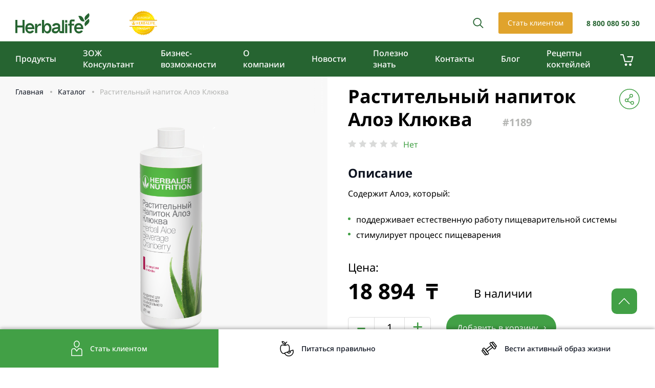

--- FILE ---
content_type: text/html; charset=UTF-8
request_url: https://herbalifekazakhstan.com/catalog/rastitelnyy-napitok-aloe-klyukva/
body_size: 17845
content:
    <!DOCTYPE html>
    <html lang="RU">

    <head>
        
        <!-- Yandex.Metrika counter -->
        <script type="text/javascript" nonce="sayg040i12870l448sfu" >
            (function (m, e, t, r, i, k, a) {
                m[i] = m[i] || function () {
                    (m[i].a = m[i].a || []).push(arguments)
                };
                m[i].l = 1 * new Date();
                k = e.createElement(t), a = e.getElementsByTagName(t)[0], k.async = 1, k.src = r, a.parentNode.insertBefore(k, a)
            })
            (window, document, "script", "https://mc.yandex.ru/metrika/tag.js", "ym");
            ym(89638210, "init", {
                clickmap: true,
                trackLinks: true,
                accurateTrackBounce: true,
                webvisor: true
            });
        </script>
        <noscript>
            <div><img src="https://mc.yandex.ru/watch/89638210" data-style="1" alt=""/></div>
        </noscript>
        <!-- /Yandex.Metrika counter -->
        <script nonce="sayg040i12870l448sfu"  src="//assets.adobedtm.com/7df257ae2230ad74b35308ab1270360220052c92/satelliteLib-c7d73b7bfe282564fcaa45c8b7d81501f35c6c9e.js"></script>
        <meta http-equiv="Content-Type" content="text/html; charset=UTF-8" />
<link href="/bitrix/js/ui/design-tokens/dist/ui.design-tokens.min.css?175636428023463" type="text/css"  rel="stylesheet" />
<link href="/bitrix/js/ui/fonts/opensans/ui.font.opensans.min.css?16801843702320" type="text/css"  rel="stylesheet" />
<link href="/bitrix/js/main/popup/dist/main.popup.bundle.min.css?175636431428056" type="text/css"  rel="stylesheet" />
<link href="/bitrix/cache/css/s1/herbalife-official-new/page_2a2a3f81dbdcfc9d15d7b634548b384d/page_2a2a3f81dbdcfc9d15d7b634548b384d_v1.css?175636443310969" type="text/css"  rel="stylesheet" />
<link href="/bitrix/cache/css/s1/herbalife-official-new/template_f31a4e31c422f4ed777d17710c45fffa/template_f31a4e31c422f4ed777d17710c45fffa_v1.css?1756364433994864" type="text/css"  data-template-style="true" rel="stylesheet" />
<script nonce="sayg040i12870l448sfu" >if(!window.BX)window.BX={};if(!window.BX.message)window.BX.message=function(mess){if(typeof mess==='object'){for(let i in mess) {BX.message[i]=mess[i];} return true;}};</script>
<script nonce="sayg040i12870l448sfu" >(window.BX||top.BX).message({"JS_CORE_LOADING":"Загрузка...","JS_CORE_NO_DATA":"- Нет данных -","JS_CORE_WINDOW_CLOSE":"Закрыть","JS_CORE_WINDOW_EXPAND":"Развернуть","JS_CORE_WINDOW_NARROW":"Свернуть в окно","JS_CORE_WINDOW_SAVE":"Сохранить","JS_CORE_WINDOW_CANCEL":"Отменить","JS_CORE_WINDOW_CONTINUE":"Продолжить","JS_CORE_H":"ч","JS_CORE_M":"м","JS_CORE_S":"с","JSADM_AI_HIDE_EXTRA":"Скрыть лишние","JSADM_AI_ALL_NOTIF":"Показать все","JSADM_AUTH_REQ":"Требуется авторизация!","JS_CORE_WINDOW_AUTH":"Войти","JS_CORE_IMAGE_FULL":"Полный размер"});</script>

<script nonce="sayg040i12870l448sfu"  src="/bitrix/js/main/core/core.min.js?1756364423229643"></script>

<script nonce="sayg040i12870l448sfu" >BX.Runtime.registerExtension({"name":"main.core","namespace":"BX","loaded":true});</script>
<script nonce="sayg040i12870l448sfu" >BX.setJSList(["\/bitrix\/js\/main\/core\/core_ajax.js","\/bitrix\/js\/main\/core\/core_promise.js","\/bitrix\/js\/main\/polyfill\/promise\/js\/promise.js","\/bitrix\/js\/main\/loadext\/loadext.js","\/bitrix\/js\/main\/loadext\/extension.js","\/bitrix\/js\/main\/polyfill\/promise\/js\/promise.js","\/bitrix\/js\/main\/polyfill\/find\/js\/find.js","\/bitrix\/js\/main\/polyfill\/includes\/js\/includes.js","\/bitrix\/js\/main\/polyfill\/matches\/js\/matches.js","\/bitrix\/js\/ui\/polyfill\/closest\/js\/closest.js","\/bitrix\/js\/main\/polyfill\/fill\/main.polyfill.fill.js","\/bitrix\/js\/main\/polyfill\/find\/js\/find.js","\/bitrix\/js\/main\/polyfill\/matches\/js\/matches.js","\/bitrix\/js\/main\/polyfill\/core\/dist\/polyfill.bundle.js","\/bitrix\/js\/main\/core\/core.js","\/bitrix\/js\/main\/polyfill\/intersectionobserver\/js\/intersectionobserver.js","\/bitrix\/js\/main\/lazyload\/dist\/lazyload.bundle.js","\/bitrix\/js\/main\/polyfill\/core\/dist\/polyfill.bundle.js","\/bitrix\/js\/main\/parambag\/dist\/parambag.bundle.js"]);
</script>
<script nonce="sayg040i12870l448sfu" >BX.Runtime.registerExtension({"name":"ui.design-tokens","namespace":"window","loaded":true});</script>
<script nonce="sayg040i12870l448sfu" >BX.Runtime.registerExtension({"name":"ui.fonts.opensans","namespace":"window","loaded":true});</script>
<script nonce="sayg040i12870l448sfu" >BX.Runtime.registerExtension({"name":"main.popup","namespace":"BX.Main","loaded":true});</script>
<script nonce="sayg040i12870l448sfu" >BX.Runtime.registerExtension({"name":"popup","namespace":"window","loaded":true});</script>
<script nonce="sayg040i12870l448sfu" >BX.Runtime.registerExtension({"name":"jquery3","namespace":"window","loaded":true});</script>
<script nonce="sayg040i12870l448sfu" >(window.BX||top.BX).message({"LANGUAGE_ID":"ru","FORMAT_DATE":"DD.MM.YYYY","FORMAT_DATETIME":"DD.MM.YYYY HH:MI:SS","COOKIE_PREFIX":"BITRIX_SM","SERVER_TZ_OFFSET":"10800","UTF_MODE":"Y","SITE_ID":"s1","SITE_DIR":"\/","USER_ID":"","SERVER_TIME":1768922776,"USER_TZ_OFFSET":0,"USER_TZ_AUTO":"Y","bitrix_sessid":"d804a665b81b0a36edc40df0aa171c58"});</script>


<script nonce="sayg040i12870l448sfu"  src="/bitrix/js/main/popup/dist/main.popup.bundle.min.js?175636442366986"></script>
<script nonce="sayg040i12870l448sfu"  src="/bitrix/js/main/jquery/jquery-3.6.0.min.js?168018430689501"></script>
<script nonce="sayg040i12870l448sfu"  src="//www.googleoptimize.com/optimize.js?id=OPT-5HFQXVV"></script>
<script nonce="sayg040i12870l448sfu" >BX.setJSList(["\/local\/components\/herbalife\/catalog.detail.new\/templates\/.default\/script.js","\/local\/components\/herbalife\/product.reviews\/templates\/.default\/script.js","\/local\/templates\/herbalife-official-new\/js\/libs.js","\/local\/templates\/herbalife-official-new\/js\/plugins.js","\/local\/templates\/herbalife-official-new\/js\/select2.min.js","\/local\/templates\/herbalife-official-new\/js\/jquery-ui.js","\/local\/templates\/herbalife-official-new\/js\/main.js","\/local\/templates\/herbalife-official-new\/js\/script.js","\/local\/templates\/herbalife-official-new\/js\/sale_scripts.js","\/local\/templates\/herbalife-official-new\/js\/punycode.js","\/local\/templates\/herbalife-official-new\/js\/jquery.touchSwipe.min.js"]);</script>
<script nonce="sayg040i12870l448sfu" >BX.setCSSList(["\/local\/components\/herbalife\/catalog.detail.new\/templates\/.default\/style.css","\/local\/components\/herbalife\/product.reviews\/templates\/.default\/style.css","\/local\/components\/herbalife\/catalog.list.new\/templates\/recommends\/style.css","\/local\/components\/herbalife\/basket.small\/templates\/header\/style.css","\/local\/templates\/herbalife-official-new\/styles.css","\/local\/templates\/herbalife-official-new\/template_styles.css"]);</script>
<meta name="viewport" content="width=device-width, initial-scale=1.0">
<meta name="SKYPE_TOOLBAR" content="SKYPE_TOOLBAR_PARSER_COMPATIBLE">
<meta name="format-detection" content="telephone=no">
<meta name="robots" content="noyaca"/>
<meta name="google-site-verification" content="siW8DTf91b_nGp-3rySRVvtBVlUWJOVKHog22_-FQks"/>
<link rel="shortcut icon" href="/favicon.ico">
<link href="https://fonts.googleapis.com/css?family=Roboto:300i,300,400,500,700|Roboto+Condensed:400,700&amp;amp;subset=cyrillic-ext,latin-ext" rel="stylesheet">
<link href="https://cdn.jsdelivr.net/npm/select2@4.0.13/dist/css/select2.min.css" rel="stylesheet" />
<meta property="og:image" content="http://herbalifekazakhstan.com/upload/iblock/b02/8tmvkswiev79008icql10yunn7xc7jqc/aloe_klukva.png">
<meta property="og:url" content="http://herbalifekazakhstan.com/catalog/rastitelnyy-napitok-aloe-klyukva/">
<meta property="og:title" content="Растительный напиток Алоэ Клюква">
<meta property="og:description" content="Натуральный Алоэ для стимуляции пищеварительной сист?...">
<meta property="og:type" content="website">
<meta property="description" content="Растительный напиток Herbalife Алоэ Клюква. Поддерживает естественную работу пищеварительной системы и стимулирует процесс пищеварения.">
<meta property="title" content="Растительный напиток Herbalife Алоэ Клюква — узнайте как купить в Казахстане">



<script nonce="sayg040i12870l448sfu"   src="/bitrix/cache/js/s1/herbalife-official-new/template_428dd3ef6e547935166cda2e11309ede/template_428dd3ef6e547935166cda2e11309ede_v1.js?1756364433817784"></script>
<script nonce="sayg040i12870l448sfu"   src="/bitrix/cache/js/s1/herbalife-official-new/page_3c35dfcbd5f43807ab684f139e9b9f52/page_3c35dfcbd5f43807ab684f139e9b9f52_v1.js?17563644337431"></script>


        <title>Растительный напиток Алоэ Клюква</title>
                                <script nonce="sayg040i12870l448sfu"  src="/local/templates/.default/js/sourcebuster.min.js"></script>
<script nonce="sayg040i12870l448sfu" >
    sbjs.init(
        {"domain":"herbalifekazakhstan.com","lifetime":3,"typein_attributes":{"source":"","medium":"","campaign":"","content":"","term":""}}    );
</script>
                                                        <!-- Meta Pixel Code -->
<script nonce="sayg040i12870l448sfu" >
    !function(f,b,e,v,n,t,s){if(f.fbq)return;n=f.fbq=function(){n.callMethod?n.callMethod.apply(n,arguments):n.queue.push(arguments)};if(!f._fbq)f._fbq=n;n.push=n;n.loaded=!0;n.version='2.0';n.queue=[];t=b.createElement(e);t.async=!0;t.src=v;s=b.getElementsByTagName(e)[0];s.parentNode.insertBefore(t,s)}(window, document,'script','https://connect.facebook.net/en_US/fbevents.js');
    fbq('init', '1410540843540170');
    fbq('track', 'PageView');
</script>
<noscript>
    <img height="1" width="1" style="display:none"src="https://www.facebook.com/tr?id=1410540843540170&ev=PageView&noscript=1"/>
</noscript>
<!-- End Meta Pixel Code -->
        <script nonce="sayg040i12870l448sfu" >BX.message({"LANGUAGE":"ru"});</script>
    </head>

<body class="">
    <!-- Rating@Mail.ru counter -->
    <script type="text/javascript" nonce="sayg040i12870l448sfu" >
        var _tmr = window._tmr || (window._tmr = []);
        _tmr.push({
            id: "3119006",
            type: "pageView",
            start: (new Date()).getTime()
        });
        (function (d, w, id) {
            if (d.getElementById(id)) return;
            var ts = d.createElement("script");
            ts.type = "text/javascript";
            ts.async = true;
            ts.id = id;
            ts.src = (d.location.protocol == "https:" ? "https:" : "http:") + "//top-fwz1.mail.ru/js/code.js";
            var f = function () {
                var s = d.getElementsByTagName("script")[0];
                s.parentNode.insertBefore(ts, s);
            };
            if (w.opera == "[object Opera]") {
                d.addEventListener("DOMContentLoaded", f, false);
            } else {
                f();
            }
        })(document, window, "topmailru-code");
    </script>
    <noscript>
        <div>
            <img src="//top-fwz1.mail.ru/counter?id=3119006;js=na" data-style="2"
                 alt="Top.Mail.Ru"/>
        </div>
    </noscript>
    <!-- //Rating@Mail.ru counter -->
    <!-- Код тега ремаркетинга Google -->
    <!--------------------------------------------------
    С помощью тега ремаркетинга запрещается собирать информацию, по которой можно идентифицировать личность пользователя. Также запрещается размещать тег на страницах с контентом деликатного характера. Подробнее об этих требованиях и о настройке тега читайте на странице http://google.com/ads/remarketingsetup.
    --------------------------------------------------->
    <script type="text/javascript" nonce="sayg040i12870l448sfu" >
        /* <![CDATA[ */
        var google_conversion_id = 834072334;
        var google_custom_params = window.google_tag_params;
        var google_remarketing_only = true;
        /* ]]> */
    </script>

<div class="page-wrapper page-wrapper-detail">
    <div id="panel">
            </div>

    <header class="header">
        <div class="header__top">
            <div class="container header__row">
                <div class="header__block-icons">
                    <div class="form-search__btn form-search__btn--hidden-lg" data-search-open>
                        <svg aria-hidden="true" class="icon icon-search ">
                            <use xlink:href="/local/templates/herbalife-official-new/images/required/sprite.svg#search"></use>
                        </svg>
                    </div>
                    <div class="header__basket-mobile">
                        
<a href="/basket/" class="basket-small">
    <img class="bs-icon bs-hidden-mobile" src="/local/components/herbalife/basket.small/templates/header/images/basket-icon-white.png" alt="basket">
    <img class="bs-icon bs-hidden-desktop" src="/local/components/herbalife/basket.small/templates/header/images/basket-icon-green.svg" alt="basket">
    </a>                    </div>
                    <button class="burger">
                        <input type="checkbox" class="burger__input">
                        <span class="burger__line"></span>
                    </button>
                </div>

                <!-- logo -->
                <div class="header__logos">
    <a href="/" title="" class="header__logo">
        <img src="/local/templates/herbalife-official-new/images/required/logo.svg" alt="" class="header__logo-image">
    </a>

    <a href="/company-history/#awards" title="Золотой стандарт" class="header__award">
        <img src="/local/templates/herbalife-official-new/images/required/logo-gold_standart.png" alt="">
    </a>
</div>
                <!-- end logo -->


                                <div class="form-search__wrap">
    <form method="get" action="/search/"  class="form-search" data-search>
        <input value=""
               placeholder="Поиск"
               class="form-search__input" type="search" name="q">
        <span class="form-search__clear" data-search-close></span>

        <button type="button" class="icon-search-button icon-search-button--mobile">
            <svg aria-hidden="true" class="icon icon-search">
                <use xlink:href="/local/templates/herbalife-official-new/images/required/sprite.svg#search"></use>
            </svg>
        </button>

        <button type="submit" class="icon-search-button icon-search-button--desktop">
            <svg aria-hidden="true" class="icon icon-search">
                <use xlink:href="/local/templates/herbalife-official-new/images/required/sprite.svg#search"></use>
            </svg>
        </button>

    </form>
</div>
                <div class="header__right">
                    <div class="form-search__btn form-search__btn--hidden-md" data-search-open>
                        <svg aria-hidden="true" class="icon icon-search ">
                            <use xlink:href="/local/templates/herbalife-official-new/images/required/sprite.svg#search"></use>
                        </svg>
                    </div>
                        <a href="/lead_form/?backUrl=https://herbalifekazakhstan.com/catalog/rastitelnyy-napitok-aloe-klyukva//&is_header=yes"
       data-script-1
       id="appToMobile"
       class="btn"
    >Стать клиентом</a>
                    
                    <a href="tel:88000805030" class="header__phone">8 800 080 50 30</a>

                                    </div>
            </div>
        </div>

        <div class="header__bottom">
            <nav itemscope="" itemtype="http://schema.org/SiteNavigationElement">
                <div class="container header__row">
                    <menu data-menu-block type="list" itemprop="about" class="nav-top" itemscope="" itemtype="http://schema.org/ItemList">
    
        
    
    
                                                        <li itemprop="itemListElement" itemscope="" itemtype="http://schema.org/ItemList" class="top-level " data-menu-level>
                                <a itemprop="url" href="/catalog/" title="" class="nav-top__link">
                                    Продукты                                </a>
                                <meta itemprop="name" content="Продукты" />
                            </li>
                                            
                                            
    
    
                                                        <li itemprop="itemListElement" itemscope="" itemtype="http://schema.org/ItemList" class="top-level " data-menu-level>
                                <a itemprop="url" href="/health-consultant/" title="" class="nav-top__link">
                                    ЗОЖ Консультант                                </a>
                                <meta itemprop="name" content="ЗОЖ Консультант" />
                            </li>
                                            
                                            
    
    
                                                        <li itemprop="itemListElement" itemscope="" itemtype="http://schema.org/ItemList" class="top-level " data-menu-level>
                                <a itemprop="url" href="/business_opportunities/" title="" class="nav-top__link">
                                    Бизнес-возможности                                </a>
                                <meta itemprop="name" content="Бизнес-возможности" />
                            </li>
                                            
                                            
    
    
                                                        <li itemprop="itemListElement" itemscope="" itemtype="http://schema.org/ItemList" class="top-level " data-menu-level>
                                <a itemprop="url" href="/company-history/" title="" class="nav-top__link">
                                    О компании                                </a>
                                <meta itemprop="name" content="О компании" />
                            </li>
                                            
                                            
    
    
                                                        <li itemprop="itemListElement" itemscope="" itemtype="http://schema.org/ItemList" class="top-level " data-menu-level>
                                <a itemprop="url" href="/news/" title="" class="nav-top__link">
                                    Новости                                </a>
                                <meta itemprop="name" content="Новости" />
                            </li>
                                            
                                            
    
                
            <li itemprop="itemListElement" itemscope="" itemtype="http://schema.org/ItemList" class="top-level " data-menu-level>
        <div class="mob-back">Назад</div>
        <meta itemprop="name" content="Полезно знать" />
        <a data-noclick="1" href="javascript:void(0)" title="" class="nav-top__link" data-menu-level-link>
            Полезно знать        </a>
        <ul itemprop="itemListElement" itemscope="" itemtype="http://schema.org/ItemList" class="lvl-2" data-menu-level-list>
                                
                                            
    
    
                                                        <li class="" data-menu-level>
                                <a itemprop="url" href="/control/">
                                    Контроль качества                                </a>
                                <meta itemprop="name" content="Контроль качества" />
                            </li>
                                            
                                            
    
    
                                                        <li class="" data-menu-level>
                                <a itemprop="url" href="/clinics/">
                                    Клинические исследования                                </a>
                                <meta itemprop="name" content="Клинические исследования" />
                            </li>
                                            
                                            
    
    
                                                        <li class="" data-menu-level>
                                <a itemprop="url" href="/nutrition-experts/">
                                    Эксперты Herbalife                                </a>
                                <meta itemprop="name" content="Эксперты Herbalife" />
                            </li>
                                            
                                            
    
    
                                                        <li class="" data-menu-level>
                                <a itemprop="url" href="/from-seed-to-feed/">
                                    Этапы производства Herbalife                                </a>
                                <meta itemprop="name" content="Этапы производства Herbalife" />
                            </li>
                                            
                                                    </ul></li>    
    
    
                                                        <li itemprop="itemListElement" itemscope="" itemtype="http://schema.org/ItemList" class="top-level " data-menu-level>
                                <a itemprop="url" href="/contacts/" title="" class="nav-top__link">
                                    Контакты                                </a>
                                <meta itemprop="name" content="Контакты" />
                            </li>
                                            
                                            
    
    
                                                        <li itemprop="itemListElement" itemscope="" itemtype="http://schema.org/ItemList" class="top-level " data-menu-level>
                                <a itemprop="url" href="/blog/" title="" class="nav-top__link">
                                    Блог                                </a>
                                <meta itemprop="name" content="Блог" />
                            </li>
                                            
                                            
    
    
                                                        <li itemprop="itemListElement" itemscope="" itemtype="http://schema.org/ItemList" class="top-level visible-xs footer-hide" data-menu-level>
                                <a itemprop="url" href="/lead_form/?backUrl=https:/herbalifekazakhstan.com/&is_header=yes" title="" class="nav-top__link">
                                    Оставить заявку                                </a>
                                <meta itemprop="name" content="Оставить заявку" />
                            </li>
                                            
                                            
    
    
                                                        <li itemprop="itemListElement" itemscope="" itemtype="http://schema.org/ItemList" class="top-level " data-menu-level>
                                <a itemprop="url" href="/cocktails/" title="" class="nav-top__link">
                                    Рецепты коктейлей                                </a>
                                <meta itemprop="name" content="Рецепты коктейлей" />
                            </li>
                                            
                                        
                    
                    <div class="midlle-level">
                        <ul>
                            <li class="midlle-level__title">
                                <a data-noclick="1" href="#" class="midlle-level__link">Ваша цель</a>
                            </li>
                            <li>
                                <a class="midlle-level__link midlle-level__link--lose-weight" href="/weight-loss/">Снизить вес</a>                            </li>
                            <li>
                                <a class="midlle-level__link midlle-level__link--proper-nutrition"
                                   href="/external-nutrition/">Питаться правильно</a>                            </li>
                            <li>
                                <a class="midlle-level__link midlle-level__link--active-lifestyle"
                                   href="/active-lifestyle/">Вести активный образ жизни</a>                            </li>
                        </ul>
                    </div>

                    <div class="lower-level">
                        <ul>
                            <li>
                                Оставайтесь на связи                            </li>
                            <li>
                                <a class="lower-level__link lower-level__link--tel" href="tel:88000805030">8 800 080 50 30</a> <span class="lower-level__small-text">(бесплатная линия)</span>
                            </li>
                            <li>
                                <div class="lower-level__social">
                                    <a href="https://vk.com/herbalifeofficial" target="_blank" title=""
                                       class="elem-social header__social--link">
                                        <svg aria-hidden="true" class="icon icon-vk ">
                                            <use xlink:href="/local/templates/herbalife-official/images/required/sprite.svg#vk"></use>
                                        </svg>
                                        Наша страница Вконтакте
                                    </a>
                                    <a href="https://www.facebook.com/HerbalifeRSM" target="_blank" title=""
                                       class="elem-social header__social--link">
                                        <svg aria-hidden="true" class="icon icon-facebook ">
                                            <use xlink:href="/local/templates/herbalife-official/images/required/sprite.svg#facebook"></use>
                                        </svg>
                                        Наша страница в Facebook
                                    </a>
                                    <a href="https://ok.ru/herbalifeofficial" target="_blank" title=""
                                       class="elem-social header__social--link">
                                        <svg aria-hidden="true" class="icon icon-odnoklassniki ">
                                            <use xlink:href="/local/templates/herbalife-official/images/required/sprite.svg#odnoklassniki"></use>
                                        </svg>
                                        Наша страница в Одноклассники
                                    </a>
                                    <a href="https://www.youtube.com/@Herbalife__RSM" target="_blank" title=""
                                       class="elem-social header__social--link">
                                        <svg aria-hidden="true" class="icon icon-youtube ">
                                            <use xlink:href="/local/templates/herbalife-official/images/required/sprite.svg#youtube"></use>
                                        </svg>
                                        Наш канал в YouTube
                                    </a>
                                    <a href="https://www.instagram.com/herbalifeofficialkaz/" target="_blank" title=""
                                       class="elem-social header__social--link">
                                        <svg aria-hidden="true" class="icon icon-instagram ">
                                            <use xlink:href="/local/templates/herbalife-official/images/required/sprite.svg#instagram"></use>
                                        </svg>
                                        Наша страница в Instagram
                                    </a>
                                </div>
                            </li>
                        </ul>
                    </div>
</menu>                    
<a href="/basket/" class="basket-small">
    <img class="bs-icon bs-hidden-mobile" src="/local/components/herbalife/basket.small/templates/header/images/basket-icon-white.png" alt="basket">
    <img class="bs-icon bs-hidden-desktop" src="/local/components/herbalife/basket.small/templates/header/images/basket-icon-green.svg" alt="basket">
    </a>                    <div class="form-search__wrap">
    <form method="get" action="/search/"  class="form-search" data-search>
        <input value=""
               placeholder="Поиск"
               class="form-search__input" type="search" name="q">
        <span class="form-search__clear" data-search-close></span>

        <button type="button" class="icon-search-button icon-search-button--mobile">
            <svg aria-hidden="true" class="icon icon-search">
                <use xlink:href="/local/templates/herbalife-official-new/images/required/sprite.svg#search"></use>
            </svg>
        </button>

        <button type="submit" class="icon-search-button icon-search-button--desktop">
            <svg aria-hidden="true" class="icon icon-search">
                <use xlink:href="/local/templates/herbalife-official-new/images/required/sprite.svg#search"></use>
            </svg>
        </button>

    </form>
</div>                </div>
            </nav>
        </div>
    </header>




                <script nonce="sayg040i12870l448sfu"  src="/local/templates/herbalife-official-new/js/swiper.min.js"></script>
<div class="box-product-banner">
    <div class="container--resize dark-background">
        <nav itemscope itemtype="http://schema.org/BreadcrumbList" class="breadcrumbs"><span itemprop="itemListElement" itemscope itemtype="http://schema.org/ListItem"><a itemprop="item" href="/" title="Главная" class="breadcrumbs__link" id="breadcrumb_0"  itemref="bx_breadcrumb_1"><span itemprop="name">Главная</span></a><meta itemprop="position" content="1" /></span><span itemprop="itemListElement" itemscope itemtype="http://schema.org/ListItem"><a itemprop="item" href="/catalog/" title="Каталог" class="breadcrumbs__link" id="breadcrumb_1" ><span itemprop="name">Каталог</span></a><meta itemprop="position" content="2" /></span><span itemprop="itemListElement" itemscope itemtype="http://schema.org/ListItem"><a title=""  itemprop="item" href="/catalog/rastitelnyy-napitok-aloe-klyukva/" class="breadcrumbs__text active"><span itemprop="name">Растительный напиток Алоэ Клюква</span></a><meta itemprop="position" content="3" /></span></nav>    </div>
    <div class="product-view" data-id="1779">
        <div class="container--resize product-view__container">
            <div class="product-view__pictures-block img-wrapper product-1779">
                <div class="product-view__pictures-container">
                                        <div class="swiper-container product-view__swiper-container">
                        <div class="swiper-wrapper">
                            <div class="swiper-slide product-view__swiper-slide">
                                <img src="/upload/resize_cache/iblock/b02/8tmvkswiev79008icql10yunn7xc7jqc/65_70_1/aloe_klukva.png" alt="">
                            </div>
                                                            <div class="swiper-slide product-view__swiper-slide">
                                    <img src="/upload/resize_cache/iblock/2be/65_75_1/0006-sertifikat_4.jpg" alt="">
                                </div>
                                                            <div class="swiper-slide product-view__swiper-slide">
                                    <img src="/upload/resize_cache/iblock/92c/xszyqt6gpcw4gth51rmfcxb01sjpru0t/65_75_1/Aloe_Klyukva_page_0001.jpg" alt="">
                                </div>
                                                            <div class="swiper-slide product-view__swiper-slide">
                                    <img src="/upload/resize_cache/iblock/550/4gsm5peaf9skx1rn3kyvryjfty5cyo1f/65_75_1/Aloe_Klyukva_page_0002.jpg" alt="">
                                </div>
                                                            <div class="swiper-slide product-view__swiper-slide">
                                    <img src="/upload/resize_cache/iblock/ead/w919kp6o5dmuw58qnde0500knalsyy6p/65_75_1/HIM_WS_1.jpg" alt="">
                                </div>
                                                            <div class="swiper-slide product-view__swiper-slide">
                                    <img src="/upload/resize_cache/iblock/c26/ii78dky1qhk7qkrzilnfj9xa5fbfwwr0/65_75_1/HIM_WS_2.jpg" alt="">
                                </div>
                                                            <div class="swiper-slide product-view__swiper-slide">
                                    <img src="/upload/resize_cache/iblock/1cc/ku17le0q5o856ldlb4u11xav4orfzm44/65_75_1/HIM_WS_3.jpg" alt="">
                                </div>
                                                            <div class="swiper-slide product-view__swiper-slide">
                                    <img src="/upload/resize_cache/iblock/ae6/pjolv9ur6dzmum9xdsu6xmu99pa1cr1m/65_75_1/HIM_WS_4.jpg" alt="">
                                </div>
                                                            <div class="swiper-slide product-view__swiper-slide">
                                    <img src="/upload/resize_cache/iblock/e2f/l6ukyiof71zb2r9yq051xfr0lkkj2rqt/65_75_1/HIM_WS_HFCE_1.jpg" alt="">
                                </div>
                                                            <div class="swiper-slide product-view__swiper-slide">
                                    <img src="/upload/resize_cache/iblock/13d/wicz12atw3aj961ffb92ed29gjfvq3gz/65_75_1/HIM_WS_HFCE_2.jpg" alt="">
                                </div>
                                                            <div class="swiper-slide product-view__swiper-slide">
                                    <img src="/upload/resize_cache/iblock/cc2/db7q86nncqmy3sqh206k1oh4kd2camuu/65_75_1/HIM_WS_HFCE_3.jpg" alt="">
                                </div>
                                                            <div class="swiper-slide product-view__swiper-slide">
                                    <img src="/upload/resize_cache/iblock/260/lnvgsfghmzc9etzogyr3pmpwhrexdnmr/65_75_1/HIM_WS_HFCE_4.jpg" alt="">
                                </div>
                                                    </div>
                    </div>
                    <div class="swiper-button-prev"></div>
                    <div class="swiper-button-next"></div>
                    <div class="product-view__main-picture">
                        <div class="swiper-container product-view__main-picture-container">
                            <div class="swiper-wrapper">
                                <a href="/upload/iblock/b02/8tmvkswiev79008icql10yunn7xc7jqc/aloe_klukva.png"
                                   class="swiper-slide product-view__main-swiper-slide"
                                   rel="gallerymain">
                                    <img src="/upload/iblock/b02/8tmvkswiev79008icql10yunn7xc7jqc/aloe_klukva.png"
                                         alt="Растительный напиток Алоэ Клюква">
                                </a>
                                                                    <a href="/upload/resize_cache/iblock/2be/1920_1080_1/0006-sertifikat_4.jpg" class="swiper-slide product-view__main-swiper-slide"
                                       rel="gallerymain">
                                        <img src="/upload/resize_cache/iblock/2be/508_685_1/0006-sertifikat_4.jpg" alt="Растительный напиток Алоэ Клюква">
                                    </a>
                                                                    <a href="/upload/iblock/92c/xszyqt6gpcw4gth51rmfcxb01sjpru0t/Aloe_Klyukva_page_0001.jpg" class="swiper-slide product-view__main-swiper-slide"
                                       rel="gallerymain">
                                        <img src="/upload/resize_cache/iblock/92c/xszyqt6gpcw4gth51rmfcxb01sjpru0t/508_685_1/Aloe_Klyukva_page_0001.jpg" alt="Растительный напиток Алоэ Клюква">
                                    </a>
                                                                    <a href="/upload/iblock/550/4gsm5peaf9skx1rn3kyvryjfty5cyo1f/Aloe_Klyukva_page_0002.jpg" class="swiper-slide product-view__main-swiper-slide"
                                       rel="gallerymain">
                                        <img src="/upload/resize_cache/iblock/550/4gsm5peaf9skx1rn3kyvryjfty5cyo1f/508_685_1/Aloe_Klyukva_page_0002.jpg" alt="Растительный напиток Алоэ Клюква">
                                    </a>
                                                                    <a href="/upload/iblock/ead/w919kp6o5dmuw58qnde0500knalsyy6p/HIM_WS_1.jpg" class="swiper-slide product-view__main-swiper-slide"
                                       rel="gallerymain">
                                        <img src="/upload/resize_cache/iblock/ead/w919kp6o5dmuw58qnde0500knalsyy6p/508_685_1/HIM_WS_1.jpg" alt="Растительный напиток Алоэ Клюква">
                                    </a>
                                                                    <a href="/upload/iblock/c26/ii78dky1qhk7qkrzilnfj9xa5fbfwwr0/HIM_WS_2.jpg" class="swiper-slide product-view__main-swiper-slide"
                                       rel="gallerymain">
                                        <img src="/upload/resize_cache/iblock/c26/ii78dky1qhk7qkrzilnfj9xa5fbfwwr0/508_685_1/HIM_WS_2.jpg" alt="Растительный напиток Алоэ Клюква">
                                    </a>
                                                                    <a href="/upload/iblock/1cc/ku17le0q5o856ldlb4u11xav4orfzm44/HIM_WS_3.jpg" class="swiper-slide product-view__main-swiper-slide"
                                       rel="gallerymain">
                                        <img src="/upload/resize_cache/iblock/1cc/ku17le0q5o856ldlb4u11xav4orfzm44/508_685_1/HIM_WS_3.jpg" alt="Растительный напиток Алоэ Клюква">
                                    </a>
                                                                    <a href="/upload/iblock/ae6/pjolv9ur6dzmum9xdsu6xmu99pa1cr1m/HIM_WS_4.jpg" class="swiper-slide product-view__main-swiper-slide"
                                       rel="gallerymain">
                                        <img src="/upload/resize_cache/iblock/ae6/pjolv9ur6dzmum9xdsu6xmu99pa1cr1m/508_685_1/HIM_WS_4.jpg" alt="Растительный напиток Алоэ Клюква">
                                    </a>
                                                                    <a href="/upload/iblock/e2f/l6ukyiof71zb2r9yq051xfr0lkkj2rqt/HIM_WS_HFCE_1.jpg" class="swiper-slide product-view__main-swiper-slide"
                                       rel="gallerymain">
                                        <img src="/upload/resize_cache/iblock/e2f/l6ukyiof71zb2r9yq051xfr0lkkj2rqt/508_685_1/HIM_WS_HFCE_1.jpg" alt="Растительный напиток Алоэ Клюква">
                                    </a>
                                                                    <a href="/upload/iblock/13d/wicz12atw3aj961ffb92ed29gjfvq3gz/HIM_WS_HFCE_2.jpg" class="swiper-slide product-view__main-swiper-slide"
                                       rel="gallerymain">
                                        <img src="/upload/resize_cache/iblock/13d/wicz12atw3aj961ffb92ed29gjfvq3gz/508_685_1/HIM_WS_HFCE_2.jpg" alt="Растительный напиток Алоэ Клюква">
                                    </a>
                                                                    <a href="/upload/iblock/cc2/db7q86nncqmy3sqh206k1oh4kd2camuu/HIM_WS_HFCE_3.jpg" class="swiper-slide product-view__main-swiper-slide"
                                       rel="gallerymain">
                                        <img src="/upload/resize_cache/iblock/cc2/db7q86nncqmy3sqh206k1oh4kd2camuu/508_685_1/HIM_WS_HFCE_3.jpg" alt="Растительный напиток Алоэ Клюква">
                                    </a>
                                                                    <a href="/upload/iblock/260/lnvgsfghmzc9etzogyr3pmpwhrexdnmr/HIM_WS_HFCE_4.jpg" class="swiper-slide product-view__main-swiper-slide"
                                       rel="gallerymain">
                                        <img src="/upload/resize_cache/iblock/260/lnvgsfghmzc9etzogyr3pmpwhrexdnmr/508_685_1/HIM_WS_HFCE_4.jpg" alt="Растительный напиток Алоэ Клюква">
                                    </a>
                                                            </div>
                        </div>
                    </div>
                </div>
            </div>
            <div class="product-carousel-wrapper product-view__info-block">
                <div class="product-view-info">
                    <div class="product-view-info__badge-wrap">
                                                </div>
                        <div class="product-view-info__heading">
                            <div class="product-view-info__header">
                                <h1 class="text-title">
                                    Растительный напиток Алоэ Клюква                                </h1>
                                                                    <span class="articul">#1189</span>
                                                            </div>
                            <div class="sharing">
                                <button class="sharing-btn">
                                    <span></span>
                                </button>
                                <div class="sharing-tooltip">
                                    <h2>Поделиться</h2>
                                    <ul>
                                                                                <li>
                                            <a target="_blank"
                                               href="https://www.facebook.com/sharer.php?u=http://herbalifekazakhstan.com/catalog/rastitelnyy-napitok-aloe-klyukva/&t=Растительный напиток Алоэ Клюква&s=Натуральный Алоэ для стимуляции пищеварительной сист?...&i=http://herbalifekazakhstan.com/upload/iblock/b02/8tmvkswiev79008icql10yunn7xc7jqc/aloe_klukva.png"
                                               class="fb">Facebook</a>
                                        </li>
                                        <li>
                                            <a target="_blank"
                                               href="https://t.me/share/url?url=http://herbalifekazakhstan.com/catalog/rastitelnyy-napitok-aloe-klyukva/&text=Растительный напиток Алоэ Клюква"
                                               class="tg">Telegram</a>
                                        </li>
                                        <li>
                                            <a target="_blank"
                                               href="whatsapp://send?text=Растительный напиток Алоэ Клюква http://herbalifekazakhstan.com/catalog/rastitelnyy-napitok-aloe-klyukva/"
                                               class="wa">WhatsApp</a>
                                        </li>
                                                                            </ul>
                                </div>
                            </div>
                        </div>
                        <div class="rating">
                                <ul class="stars">
                                    <li>
                    <img src="/local/templates/herbalife-official-new/images/required/star-none.svg"
                         alt="">
                </li>
                            <li>
                    <img src="/local/templates/herbalife-official-new/images/required/star-none.svg"
                         alt="">
                </li>
                            <li>
                    <img src="/local/templates/herbalife-official-new/images/required/star-none.svg"
                         alt="">
                </li>
                            <li>
                    <img src="/local/templates/herbalife-official-new/images/required/star-none.svg"
                         alt="">
                </li>
                            <li>
                    <img src="/local/templates/herbalife-official-new/images/required/star-none.svg"
                         alt="">
                </li>
                </ul>
    <span class="feedback-count">Нет </span>
                                                                <span class="articul">#1189</span>
                                                        <div class="product-view-info__heading">
                                <a href="#popup-social-block" class="sharing sharing--mobile fancybox">
                                    <img src="/local/templates/herbalife-official-new/images/required/icon-share-mob.svg" alt="">
                                </a>
                            </div>
                        </div>

                        <div class="mobile-product-slider">
                                                        <div class="swiper-container js-init-detail-product-slider">
                                <div class="swiper-wrapper">
                                    <div class="swiper-slide">
                                        <img src="/upload/iblock/b02/8tmvkswiev79008icql10yunn7xc7jqc/aloe_klukva.png"
                                             alt="Растительный напиток Алоэ Клюква">
                                    </div>
                                                                            <div class="swiper-slide">
                                            <img src="/upload/resize_cache/iblock/2be/508_685_1/0006-sertifikat_4.jpg" alt="Растительный напиток Алоэ Клюква">
                                        </div>
                                                                            <div class="swiper-slide">
                                            <img src="/upload/resize_cache/iblock/92c/xszyqt6gpcw4gth51rmfcxb01sjpru0t/508_685_1/Aloe_Klyukva_page_0001.jpg" alt="Растительный напиток Алоэ Клюква">
                                        </div>
                                                                            <div class="swiper-slide">
                                            <img src="/upload/resize_cache/iblock/550/4gsm5peaf9skx1rn3kyvryjfty5cyo1f/508_685_1/Aloe_Klyukva_page_0002.jpg" alt="Растительный напиток Алоэ Клюква">
                                        </div>
                                                                            <div class="swiper-slide">
                                            <img src="/upload/resize_cache/iblock/ead/w919kp6o5dmuw58qnde0500knalsyy6p/508_685_1/HIM_WS_1.jpg" alt="Растительный напиток Алоэ Клюква">
                                        </div>
                                                                            <div class="swiper-slide">
                                            <img src="/upload/resize_cache/iblock/c26/ii78dky1qhk7qkrzilnfj9xa5fbfwwr0/508_685_1/HIM_WS_2.jpg" alt="Растительный напиток Алоэ Клюква">
                                        </div>
                                                                            <div class="swiper-slide">
                                            <img src="/upload/resize_cache/iblock/1cc/ku17le0q5o856ldlb4u11xav4orfzm44/508_685_1/HIM_WS_3.jpg" alt="Растительный напиток Алоэ Клюква">
                                        </div>
                                                                            <div class="swiper-slide">
                                            <img src="/upload/resize_cache/iblock/ae6/pjolv9ur6dzmum9xdsu6xmu99pa1cr1m/508_685_1/HIM_WS_4.jpg" alt="Растительный напиток Алоэ Клюква">
                                        </div>
                                                                            <div class="swiper-slide">
                                            <img src="/upload/resize_cache/iblock/e2f/l6ukyiof71zb2r9yq051xfr0lkkj2rqt/508_685_1/HIM_WS_HFCE_1.jpg" alt="Растительный напиток Алоэ Клюква">
                                        </div>
                                                                            <div class="swiper-slide">
                                            <img src="/upload/resize_cache/iblock/13d/wicz12atw3aj961ffb92ed29gjfvq3gz/508_685_1/HIM_WS_HFCE_2.jpg" alt="Растительный напиток Алоэ Клюква">
                                        </div>
                                                                            <div class="swiper-slide">
                                            <img src="/upload/resize_cache/iblock/cc2/db7q86nncqmy3sqh206k1oh4kd2camuu/508_685_1/HIM_WS_HFCE_3.jpg" alt="Растительный напиток Алоэ Клюква">
                                        </div>
                                                                            <div class="swiper-slide">
                                            <img src="/upload/resize_cache/iblock/260/lnvgsfghmzc9etzogyr3pmpwhrexdnmr/508_685_1/HIM_WS_HFCE_4.jpg" alt="Растительный напиток Алоэ Клюква">
                                        </div>
                                                                    </div>

                                <div class="swiper-pagination"></div>
                            </div>
                        </div>

                                                    <div class="description display-desktop">
                                <h2 class="description__header">Описание</h2>
                                <div class="description__text">Содержит Алоэ, который:<br>
 <br>
<ul>
	<li>поддерживает естественную работу пищеварительной системы</li>
	<li>
	стимулирует процесс пищеварения</li>
</ul></div>
                            </div>
                        

                                                <div class="price_section">
                            <div class="price_count_button" style="">
                                <div class="price_value_button">
                                                                        <div class="price_value">
                                        <div class="price_decription">Цена:</div>
                                         18&nbsp;894                                    </div>
                                                                        <div class="price_availability">В наличии</div>
                                                                    </div>
                                                                                                    <div class="count_buy_button">
                                        <div class="count_value">
                                            <div class="count_button minus_button unselectable">&ndash;</div>
                                            <input type="text" class="input_count_button" value="1" minlength="1" maxlength="2">
                                            <div class="count_button plus_button unselectable">+</div>
                                        </div>
                                        <div class="buy-block display-desktop">
                                            <a href="/basket/" class="buy-button js-add-cart">
                                                <span>Добавить в корзину</span>
                                            </a>
                                        </div>
                                    </div>
                                                                                            </div>
                            <div class="price_disclaimer">
                                <div class="price_disclaimer_icon">
                                    <svg width="36" height="36" viewBox="0 0 36 36" fill="none" xmlns="http://www.w3.org/2000/svg">
                                        <circle cx="18" cy="18" r="17.5" stroke="#42A046"/>
                                        <path d="M16.1248 8.99611C16.0572 7.91442 16.9162 7 18 7C19.0838 7 19.9428 7.91442 19.8752 8.99611L19.0624 22.0019C19.0273 22.563 18.5621 23 18 23C17.4379 23 16.9727 22.563 16.9376 22.0019L16.1248 8.99611Z" fill="#42A046"/>
                                        <circle cx="18" cy="27" r="2" fill="#42A046"/>
                                    </svg>
                                </div>
                                <div class="price_disclaimer_text">Не&nbsp;является&nbsp;публичной&nbsp;офертой. <span>Для совершения покупки, уточнения цены и&nbsp;других существенных условий, обратитесь к&nbsp;Консультанту по&nbsp;питанию&nbsp;-&nbsp;Независимому Партнёру Herbalife.</span></div>
                            </div>
                        </div>
                    
                                                    <div class="buy-block display-mobile">
                                <a href="/basket/" class="buy-button js-add-cart">
                                    <span>Добавить в корзину</span>
                                </a>
                            </div>
                        
                                                    <div class="description display-mobile">
                                <h2 class="description__header">Описание</h2>
                                <div class="description__text">Содержит Алоэ, который:<br>
 <br>
<ul>
	<li>поддерживает естественную работу пищеварительной системы</li>
	<li>
	стимулирует процесс пищеварения</li>
</ul></div>
                            </div>
                        

                                                <div class="block-link block-link__wrap">
                                                            <a class="block-link__section" href="/catalog/napitki/">
                                    <img src="/upload/iblock/b4b/spmqqpo74o9vzq59d3q4iln9z079uhks/icon-beverages.png" alt="" class="block-link__picture">
                                    <div class="block-link__name">
                                        Напитки                                    </div>
                                    <span class="block-link__icon"></span>
                                </a>
                                                                                </div>

                                                    <div class="alternatives">
                                <h2 class="alternatives__header">Другие вкусы</h2>
                                <div class="alternatives__list">
                                    <div class="alternatives__container swiper-container">
                                        <div class="swiper-wrapper">
                                                                                            <div class="swiper-slide alternatives__swiper-slide">
                                                    <a href="/catalog/rastitelnyy-napitok-aloe-klassicheskiy/">
                                                        <img src="/upload/resize_cache/iblock/650/jwlxd5c9o2sij28re2l2vvfwicvly305/170_293_1d7a58ff99b324185ccb5ad5dfbdb5e85/aloe_kz.png" alt="">
                                                        <span></span>
                                                    </a>
                                                </div>
                                                                                            <div class="swiper-slide alternatives__swiper-slide">
                                                    <a href="/catalog/rastitelnyy-napitok-aloe-mango/">
                                                        <img src="/upload/resize_cache/iblock/107/170_293_1d7a58ff99b324185ccb5ad5dfbdb5e85/aloe.png" alt="">
                                                        <span>Манго</span>
                                                    </a>
                                                </div>
                                                                                    </div>
                                        <div class="swiper-scrollbar"></div>
                                    </div>
                                </div>
                            </div>
                                            </div>
                </div>
            </div>
        </div>
    </div>
    <div class="container--resize container-no-padding">
        <div class="box-tabs box-tabs--product-info js-tabs">
            <div class="box-tabs__headers swiper-container js-responsive-tabs">
                <div class="swiper-wrapper">
                                            <div class="swiper-slide box-tabs__head">
                            <span class="title">О продукте</span>
                        </div>
                                                                                <div class="swiper-slide box-tabs__head tab-reviews js-tab-reviews-header">
                        <span class="title">Отзывы</span>
                        <div class="count">
                            <span>    0    </span>
                        </div>
                    </div>
                </div>
            </div>
            <div class="box-tabs__bodies">
                                    <div class="box-tabs__body body-item-1">
                        <div class="about-product">
                                                            <div class="about-product__left">
                                                                            <div class="about-product__block" data-style="3">
                                                                                        <div class="about-product__text">
                                                473 мл                                            </div>
                                        </div>
                                                                                                                                                    <div class="about-product__block" data-style="4">
                                            <h2 class="about-product__header">Как приготовить</h2>
                                                                                            <div class="about-product__text">
                                                    Перед употреблением встряхнуть. 15 мл напитка (содержимое 3 колпачков) растворить в ½ стакана воды.                                                </div>
                                                                                                                                </div>
                                                                                                        </div>
                                                    </div>
                    </div>
                                                                <div class="box-tabs__body">
                        
        <div class="reviews">
        <div class="reviews__box reviews__box--left">
                            <div class="reviews__box-comment-off">
                    <div class="reviews__box-comment-off-block">
                        <img src="/local/templates/herbalife-official-new/images/required/icon-no-reviews.svg" alt="">
                        <div class="reviews__box-comment-off-block-text">
                            <span class="title">У продукта пока нет отзывов</span>
                            <span class="subtitle subtitle--desktop">Оставьте первый отзыв, заполнив форму справа</span>
                            <span class="subtitle subtitle--laptop">Поделитесь вашим мнением о продукте</span>
                            <a class="reviews__heading-mobile-link fancybox leave-review-link" href="#leave-review">
                                <span>Оставить отзыв</span>
                            </a>
                        </div>
                    </div>
                </div>
                    </div>

        <div class="reviews__box reviews__box--right">
            <div class="product-review">
                <form class="product-review-form" method="post">
                    <div class="product-review-form__box-input">
                        <input type="hidden" name="AJAX" value="Y">
                        <input type="hidden" name="add_review" value="Y">
                        <h2 class="product-review__title">
                            Оставьте отзыв о продукте                        </h2>
                        <div class="product-review-form__assessment assessment-product">
                            <div class="assessment-product__title">Ваша оценка</div>

                            <div class="assessment-product__star rating-area">
                                <input type="radio" id="star-5" name="rating" value="5">
                                <label for="star-5" title="Оценка «5»"></label>

                                <input type="radio" id="star-4" name="rating" value="4">
                                <label for="star-4" title="Оценка «4»"></label>

                                <input type="radio" id="star-3" name="rating" value="3">
                                <label for="star-3" title="Оценка «3»"></label>

                                <input type="radio" id="star-2" name="rating" value="2">
                                <label for="star-2" title="Оценка «2»"></label>

                                <input type="radio" id="star-1" name="rating" value="1">
                                <label for="star-1" title="Оценка «1»"></label>
                            </div>
                            <div data-error data-rating-error class="assessment-product__rate-error"></div>

                        </div>

                        <div class="assessment-product__input-box">
                            <div class="assessment-product__input-wrap">
                                <input name="name" class="assessment-product__input" type="text" placeholder="Имя">
                                <span class="assessment-product__label">Имя</span>
                                <div data-error data-name-error class="assessment-product__input-error"></div>
                            </div>

                            <div class="assessment-product__input-wrap">
                                <input name="email" class="assessment-product__input" type="text"
                                       placeholder="Электронная почта">
                                <span class="assessment-product__label">Электронная почта</span>
                                <div data-error data-email-error class="assessment-product__input-error"></div>
                            </div>

                            <div class="assessment-product__textarea-wrap">
                                <textarea name="message" class="assessment-product__textarea"
                                          placeholder="Ваш отзыв"></textarea>
                                <span class="assessment-product__label">Ваш отзыв</span>
                                <div data-error data-message-error class="assessment-product__input-error"></div>
                            </div>
                        </div>

                        <div class="assessment-product__agreement">
                            <label class="input-checkbox">
                                <input class="input-checkbox__input" type="checkbox" data-check-input checked>
                                <span class="input-checkbox__input-custom"></span>
                                <span class="input-checkbox__text">Я прочитал и согласен с&nbsp;<a href="/privacy-policy.php">условиями передачи информации</a></span>
                            </label>
                        </div>

                        <div data-error data-recaptcha-error class="assessment-product__recaptcha-error"></div>
                        <button
                                data-btn-review
                                type="submit"
                                class="product-review-form__btn g-recaptcha"
                                data-sitekey="6LcrvkkaAAAAAK2qmdMA9J0xG_Aa9o2EoHeDPxra"
                                data-callback='onSubmit'
                                data-action='submit'
                        >
                            <span>Отправить отзыв</span>
                        </button>
                    </div>

                    <div class="product-review-form__box-feedback">
                        <div class="product-review-form__box-feedback-title">
                            Спасибо за ваш отзыв!                        </div>
                        <div class="product-review-form__box-feedback-subtitle">
                            В ближайшее время наш менеджер проверит и разместит его на сайте                        </div>

                        <a class="product-review-form__box-feedback-btn" href="#">
                            <span>Отправить еще отзыв</span>
                        </a>
                    </div>

                </form>
            </div>
        </div>
    </div>

    <div class="product-review product-review--modal" id="leave-review">
        <form class="product-review-form">
            <div class="product-review-form__box-input">
                <input type="hidden" name="AJAX" value="Y">
                <input type="hidden" name="add_review" value="Y">
                <h2 class="product-review__title">
                    Оставьте отзыв о продукте                </h2>
                <div class="product-review-form__assessment assessment-product">
                    <div class="assessment-product__title">Ваша оценка</div>

                    <div class="assessment-product__star rating-area">
                        <input type="radio" id="modal-star-5" name="rating" value="5">
                        <label for="modal-star-5" title="Оценка «5»"></label>

                        <input type="radio" id="modal-star-4" name="rating" value="4">
                        <label for="modal-star-4" title="Оценка «4»"></label>

                        <input type="radio" id="modal-star-3" name="rating" value="3">
                        <label for="modal-star-3" title="Оценка «3»"></label>

                        <input type="radio" id="modal-star-2" name="rating" value="2">
                        <label for="modal-star-2" title="Оценка «2»"></label>

                        <input type="radio" id="modal-star-1" name="rating" value="1">
                        <label for="modal-star-1" title="Оценка «1»"></label>
                    </div>
                    <div data-error data-rating-error class="assessment-product__rate-error"></div>

                </div>

                <div class="assessment-product__input-box">
                    <div class="assessment-product__input-wrap">
                        <input name="name" class="assessment-product__input" type="text" placeholder="Имя">
                        <span class="assessment-product__label">Имя</span>
                        <div data-error data-name-error class="assessment-product__input-error"></div>
                    </div>

                    <div class="assessment-product__input-wrap">
                        <input name="email" class="assessment-product__input" type="text"
                               placeholder="Электронная почта">
                        <span class="assessment-product__label">Электронная почта</span>
                        <div data-error data-email-error class="assessment-product__input-error"></div>
                    </div>

                    <div class="assessment-product__textarea-wrap">
                        <textarea name="message" class="assessment-product__textarea"
                                  placeholder="Ваш отзыв"></textarea>
                        <span class="assessment-product__label">Ваш отзыв</span>
                        <div data-error data-message-error class="assessment-product__input-error"></div>
                    </div>
                </div>

                <div class="assessment-product__agreement">
                    <label class="input-checkbox">
                        <input class="input-checkbox__input" type="checkbox" data-check-input checked>
                        <span class="input-checkbox__input-custom"></span>
                        <span class="input-checkbox__text">Я прочитал и согласен с&nbsp;<a href="/privacy-policy.php">условиями передачи информации</a></span>
                    </label>
                </div>

                <div data-error data-recaptcha-error class="assessment-product__recaptcha-error"></div>
                <button
                        data-btn-review
                        type="submit"
                        class="product-review-form__btn g-recaptcha"
                        data-sitekey="6LcrvkkaAAAAAK2qmdMA9J0xG_Aa9o2EoHeDPxra"
                        data-callback='onSubmit'
                        data-action='submit'
                >
                    <span>Отправить отзыв</span>
                </button>
            </div>

            <div class="product-review-form__box-feedback">
                <div class="product-review-form__box-feedback-title">
                    Спасибо за ваш отзыв!                </div>
                <div class="product-review-form__box-feedback-subtitle">
                    В ближайшее время наш менеджер проверит и разместит его на сайте                </div>

                <a class="product-review-form__box-feedback-btn" href="#">
                    <span>Отправить еще отзыв</span>
                </a>
            </div>

        </form>
    </div>
    <script nonce="sayg040i12870l448sfu"  src="https://www.google.com/recaptcha/api.js?hl=ru" async defer></script>
    <script nonce="sayg040i12870l448sfu" >
        BX.message({'RECAPTCHA_DATA_NAME_ERROR' : 'Имя введено неверно'});
        function onSubmit(token) {
            $(".product-review-form").submit();
        }
    </script>

                </div>
            </div>
        </div>

            </div>
    <div class="hidden">
        <div class="social-block-modal" id="popup-social-block">
            <div class="social-block-modal__title">
                Поделитесь вашим мнением о продукте            </div>
            <ul>
                                <li>
                    <a target="_blank"
                       href="https://www.facebook.com/sharer.php?u=http://herbalifekazakhstan.com/catalog/rastitelnyy-napitok-aloe-klyukva/&t=Растительный напиток Алоэ Клюква&s=Натуральный Алоэ для стимуляции пищеварительной сист?...&i=http://herbalifekazakhstan.com/upload/iblock/b02/8tmvkswiev79008icql10yunn7xc7jqc/aloe_klukva.png"
                       class="fb"><img src="/local/templates/herbalife-official-new/images/required/fb-sm.svg"
                                       alt="Facebook"></a>
                </li>
                <li>
                    <a target="_blank"
                       href="https://t.me/share/url?url=http://herbalifekazakhstan.com/catalog/rastitelnyy-napitok-aloe-klyukva/&text=Растительный напиток Алоэ Клюква"
                       class="tg"><img src="/local/templates/herbalife-official-new/images/required/telegram.svg"
                                       alt="Telegram"></a>
                </li>
                <li>
                    <a target="_blank"
                       href="whatsapp://send?text=Растительный напиток Алоэ Клюква http://herbalifekazakhstan.com/catalog/rastitelnyy-napitok-aloe-klyukva/"
                       class="wa"><img src="/local/templates/herbalife-official-new/images/required/whatsapp.svg"
                                       alt="WhatsApp"></a>
                </li>
                            </ul>
        </div>
    </div>
</div>
</div>

<div class="footer-nav">

    <div class="up" data-up></div>

    <div class="footer-nav__item">
        <a href="/lead_form/" class="footer-nav__link footer-nav__link--client active">Стать клиентом</a>
    </div>
        <div class="footer-nav__item">
        <a href="/external-nutrition/" class="footer-nav__link footer-nav__link--food">Питаться правильно</a>
    </div>
    <div class="footer-nav__item">
        <a href="/active-lifestyle/" class="footer-nav__link footer-nav__link--body">Вести активный образ жизни</a>
    </div>
</div>
        <div class="btn-fix-mobile">
            <a href="/lead_form/?is_header=no&backUrl=https%3A%2F%2Fherbalifekazakhstan.com%2Fcatalog%2Frastitelnyy-napitok-aloe-klyukva%2F%2F"
               id="appToMobile"
               data-script-2
               class="js-ad-sniper js-vk-retargeting"
               data-vk-event="header_click_form">
                Стать клиентом
            </a>
        </div>
    
<footer class="footer">
    <div class="container container--main-page">
        <div class="footer__inner footer__inner--flex-start">
            <div class="footer__copy footer__copy--sm hidden-md">
                
<nav class="links-wrapper">
                    <a href="/privacy-policy.php"  title="Политика конфиденциальности">Политика конфиденциальности</a>
                    <a href="https://assets.herbalifenutrition.com/content/dam/regional/emea/ru_ru/consumable_content/policy-and-compliance/2021/05-May/SAGC_ru-RU.pdf/_jcr_content/renditions/original" target="_blank" title="Отчет о возможных доходах Независимых Партнеров Herbalife">Отчет о возможных доходах Независимых Партнеров Herbalife</a>
                    <a href="/ethics-and-compliance/"  title="Этика ведения бизнеса">Этика ведения бизнеса</a>
    </nav>                <div class="footer__copy-text">&copy; 2026 Herbalife International of America, Inc. | ООО Гербалайф Интернэшнл РС. <br>Воспроизведение материалов данного сайта возможно только при наличии письменного разрешения. Все права защищены. Все торговые марки и изображения продуктов на данном сайте, если не указано иное, являются собственностью Herbalife International, Inc.
</div>            </div>

            <a target="_blank" href="http://www.rdsa.ru/" rel="nofollow"
               class="footer__link footer__link-dsa hidden-lg"></a>

            <div class="footer__link">
                <div class="dsa-partner-block">
                    <a target="_blank" href="http://www.rdsa.ru/" rel="nofollow"
                       class="footer__link footer__link-dsa hidden-sm hidden-xs hidden-md"></a>
                    <a href="https://www.myherbalife.com/ru-RU" target="_blank" rel="nofollow" title="" class="footer__partner">Вход для Независимых Партнеров</a>
                </div>
                <p class="footer__slogan footer__slogan--hidden-mb">
                    Herbalife - бренд №1 в мире по контролю веса и здоровому образу жизни.&nbsp;*
                </p>
                <p class="footer__slogan hidden-low-1280">
                    *&nbsp;Источник: Euromonitor International Limited; согласно Consumer Health 2022 г, в категории продуктов для контроля веса и здорового образа жизни; совокупный % доли розничных продаж в стоимостном выражении по глобальным собственникам брендов, данные за 2023 г.                </p>
                <p class="footer__slogan hidden-up-1280">
                    *&nbsp;Источник: Euromonitor International Limited; согласно Consumer Health 2022 г, в категории продуктов для контроля веса и здорового образа жизни; совокупный % доли розничных продаж в стоимостном выражении по глобальным собственникам брендов, данные за 2023 г.                </p>
            </div>

            <div class="footer__text hidden-sm hidden-xs hidden-lg">
                
<nav class="links-wrapper">
                    <a href="/privacy-policy.php"  title="Политика конфиденциальности">Политика конфиденциальности</a>
                    <a href="https://assets.herbalifenutrition.com/content/dam/regional/emea/ru_ru/consumable_content/policy-and-compliance/2021/05-May/SAGC_ru-RU.pdf/_jcr_content/renditions/original" target="_blank" title="Отчет о возможных доходах Независимых Партнеров Herbalife">Отчет о возможных доходах Независимых Партнеров Herbalife</a>
                    <a href="/ethics-and-compliance/"  title="Этика ведения бизнеса">Этика ведения бизнеса</a>
    </nav>            </div>

            <div class="footer__right">
                <div class="footer__social-title">Мы в социальных сетях</div>
<div class="footer__social">
    <a href="https://t.me/HerbalifeKazakhstan" target="_blank" title="" class="elem-social footer__social--link elem-social--tg">
        <svg aria-hidden="true" class="icon icon-telegram ">
            <use xlink:href="/local/templates/herbalife-official-new/images/required/sprite.svg#telegram"></use>
        </svg>
        Наша страница в Telegram
    </a>
    <a href="https://vk.com/herbalifeofficial" target="_blank" title="" class="elem-social footer__social--link elem-social--vk">
        <svg aria-hidden="true" class="icon icon-vk ">
            <use xlink:href="/local/templates/herbalife-official-new/images/required/sprite.svg#vk"></use>
        </svg>
        Наша страница Вконтакте
    </a>
    <a href="https://www.facebook.com/HerbalifeRSM" target="_blank" title="" class="elem-social footer__social--link elem-social--fb">
        <svg aria-hidden="true" class="icon icon-facebook ">
            <use xlink:href="/local/templates/herbalife-official-new/images/required/sprite.svg#facebook"></use>
        </svg>
        Наша страница в Facebook
    </a>
    <a href="https://ok.ru/herbalifeofficial" target="_blank" title="" class="elem-social footer__social--link elem-social--ok">
        <svg aria-hidden="true" class="icon icon-odnoklassniki ">
            <use xlink:href="/local/templates/herbalife-official-new/images/required/sprite.svg#odnoklassniki"></use>
        </svg>
        Наша страница в Одноклассники
    </a>
    <a href="https://www.youtube.com/@Herbalife__RSM" target="_blank" title="" class="elem-social footer__social--link elem-social--yt">
        <svg aria-hidden="true" class="icon icon-youtube ">
            <use xlink:href="/local/templates/herbalife-official-new/images/required/sprite.svg#youtube"></use>
        </svg>
        Наш канал в YouTube
    </a>
    <a href="https://www.instagram.com/herbalifeofficialkaz/" target="_blank" title="" class="elem-social footer__social--link elem-social--ig">
        <svg aria-hidden="true" class="icon icon-instagram ">
            <use xlink:href="/local/templates/herbalife-official-new/images/required/sprite.svg#instagram"></use>
        </svg>
        Наша страница в Instagram
    </a>
</div>                <div class="footer__app-links">
    <a target="_blank" href="https://play.google.com/store/apps/details?id=com.herbalife.hnassistant" class="footer__app-link">
        <img class="footer__app-images" src="/local/templates/.default/images/app-icons/google_play.svg" alt="">
    </a>
    <a target="_blank" href="https://apps.apple.com/ru/app/herbalife-assistant/id1519377267" class="footer__app-link">
        <img class="footer__app-images" src="/local/templates/.default/images/app-icons/app_store.svg" alt="">
    </a>
</div>                <div class="hidden-sm hidden-xs">
                    
<div id="langToMobile" class="elem-lang hidden-xs">
    <div class="elem-lang__current js-lang_drop">
        <img src="/upload/uf/3d8/2jnou21blt0rimrr6vfndy8efhvuyjjb/twemoji_flag_for_flag_kazakhstan.png" alt="Kazakhstan" class="elem-lang__flag">
        <span class="elem-lang__country">Kazakhstan</span>
        <span class="elem-lang__name">Русский</span>
        <svg aria-hidden="true" class="icon icon-arrow_lang ">
            <use xlink:href="/local/templates/herbalife-official-new/images/required/sprite.svg#arrow_lang"></use>
        </svg>
    </div>
    <div class="elem-lang__list">
                    <a href="https://www.herbalifekazakhstan.com" rel="nofollow" title="Kazakhstan" class="elem-lang__item">
                <img src="/upload/uf/3d8/2jnou21blt0rimrr6vfndy8efhvuyjjb/twemoji_flag_for_flag_kazakhstan.png" alt="Kazakhstan" class="elem-lang__flag">
                <span class="elem-lang__country">Kazakhstan</span>
                <span class="elem-lang__name">Русский</span>
            </a>
                    <a href="https://www.herbalifekazakhstan.com/kz/" rel="nofollow" title="Kazakhstan" class="elem-lang__item">
                <img src="/upload/uf/2a1/4yjfnlnzja6cjdkl7u9pg23fnauxcqfd/twemoji_flag_for_flag_kazakhstan.png" alt="Kazakhstan" class="elem-lang__flag">
                <span class="elem-lang__country">Kazakhstan</span>
                <span class="elem-lang__name">Қазақ тілі</span>
            </a>
                    <a href="https://www.herbalife.am" rel="nofollow" title="Armenia" class="elem-lang__item">
                <img src="/upload/uf/8b0/4hb64b9ct0rcml0pacrsay8evg3zst5v/twemoji_flag_for_flag_armenia.png" alt="Armenia" class="elem-lang__flag">
                <span class="elem-lang__country">Armenia</span>
                <span class="elem-lang__name">Hayeren</span>
            </a>
                    <a href="https://www.herbalife.az" rel="nofollow" title="Azerbaijan" class="elem-lang__item">
                <img src="/upload/uf/930/bixelk7s43ycujwf7lhhodrhdu7uxrfm/twemoji_flag_for_flag_azerbaijan.png" alt="Azerbaijan" class="elem-lang__flag">
                <span class="elem-lang__country">Azerbaijan</span>
                <span class="elem-lang__name">Azərbaycan</span>
            </a>
                    <a href="https://www.herbalife.by" rel="nofollow" title="Belarus" class="elem-lang__item">
                <img src="/upload/uf/ffd/plmhnk2y7fs4wzkpanxzgqbb5k99ykm3/twemoji_flag_for_flag_belarus.png" alt="Belarus" class="elem-lang__flag">
                <span class="elem-lang__country">Belarus</span>
                <span class="elem-lang__name">Русский</span>
            </a>
                    <a href="https://www.herbalife.ee" rel="nofollow" title="Estonia" class="elem-lang__item">
                <img src="/upload/uf/cee/s8w7jtd6x0sj0epm5z0kzfoxba5ljn6t/twemoji_flag_for_flag_estonia.png" alt="Estonia" class="elem-lang__flag">
                <span class="elem-lang__country">Estonia</span>
                <span class="elem-lang__name">Eesti</span>
            </a>
                    <a href="https://www.herbalife.ee/ru/" rel="nofollow" title="Estonia" class="elem-lang__item">
                <img src="/upload/uf/134/ao27jk9ycirb4lmk2kx8f0ncnwwb6u7l/twemoji_flag_for_flag_estonia.png" alt="Estonia" class="elem-lang__flag">
                <span class="elem-lang__country">Estonia</span>
                <span class="elem-lang__name">Русский</span>
            </a>
                    <a href="https://www.herbalife.ge/" rel="nofollow" title="Georgia" class="elem-lang__item">
                <img src="/upload/uf/a1c/p4au9fqxsnyoo7cj0ha3or0te8p30hsn/twemoji_flag_for_flag_georgia.png" alt="Georgia" class="elem-lang__flag">
                <span class="elem-lang__country">Georgia</span>
                <span class="elem-lang__name">ქართული</span>
            </a>
                    <a href="https://www.herbalife.kg" rel="nofollow" title="Kyrgyzstan" class="elem-lang__item">
                <img src="/upload/uf/a31/k7l1dgpaiu69okuc1zv3u63zqh2uxt2w/twemoji_flag_for_flag_kyrgyzstan.png" alt="Kyrgyzstan" class="elem-lang__flag">
                <span class="elem-lang__country">Kyrgyzstan</span>
                <span class="elem-lang__name">Русский</span>
            </a>
                    <a href="https://www.herbalife.lv" rel="nofollow" title="Latvia" class="elem-lang__item">
                <img src="/upload/uf/bf6/hrzhfpi3ebzfwukl2ymid9j8tiqce709/twemoji_flag_for_flag_latvia.png" alt="Latvia" class="elem-lang__flag">
                <span class="elem-lang__country">Latvia</span>
                <span class="elem-lang__name">Latviešu</span>
            </a>
                    <a href="https://www.herbalife.lt" rel="nofollow" title="Lithuania" class="elem-lang__item">
                <img src="/upload/uf/844/xjibpt9xc3mrvpf0qg6450v5clr5l33j/twemoji_flag_for_flag_lithuania.png" alt="Lithuania" class="elem-lang__flag">
                <span class="elem-lang__country">Lithuania</span>
                <span class="elem-lang__name">Lietuvių</span>
            </a>
                    <a href="https://www.herbalife.mn" rel="nofollow" title="Mongolia" class="elem-lang__item">
                <img src="/upload/uf/7e7/9w9jfto7v8xu68a87rrxsmkq03orxjui/twemoji_flag_for_flag_mongolia.png" alt="Mongolia" class="elem-lang__flag">
                <span class="elem-lang__country">Mongolia</span>
                <span class="elem-lang__name">Монгол хэл</span>
            </a>
                    <a href="https://herbalife.ru" rel="nofollow" title="Russian Federation" class="elem-lang__item">
                <img src="/upload/uf/005/ptxua2qb8nz1qu5dl2au4spumm751vg3/twemoji_flag_for_flag_russia.png" alt="Russian Federation" class="elem-lang__flag">
                <span class="elem-lang__country">Russian Federation</span>
                <span class="elem-lang__name">Русский</span>
            </a>
                    <a href="http://herbalifeuzbekistan.com/ru/" rel="nofollow" title="Uzbekistan" class="elem-lang__item">
                <img src="/upload/uf/7a0/fdyc5w9jj2ly4xdl2bwtuhpcetblyya2/twemoji_flag_for_flag_uzbekistan.png" alt="Uzbekistan" class="elem-lang__flag">
                <span class="elem-lang__country">Uzbekistan</span>
                <span class="elem-lang__name">Русский</span>
            </a>
                    <a href="http://herbalifeuzbekistan.com" rel="nofollow" title="Uzbekistan" class="elem-lang__item">
                <img src="/upload/uf/bc3/la2vbnwo1sg2jmsz8d6sopcms1hoyyyp/twemoji_flag_for_flag_uzbekistan.png" alt="Uzbekistan" class="elem-lang__flag">
                <span class="elem-lang__country">Uzbekistan</span>
                <span class="elem-lang__name">Uzbek</span>
            </a>
                    <a href="/countries/" rel="nofollow" title="Other countries" class="elem-lang__item">
                <img src="/upload/uf/2a7/g8jd1jca4v45z19wtcoqcu89atwkxobj/bx_bx_globe-_1_.png" alt="Other countries" class="elem-lang__flag elem-lang__flag-other">
                <span class="elem-lang__country">Other countries</span>
                <span class="elem-lang__name">Other countries</span>
            </a>
            </div>
</div>
                </div>
            </div>
        </div>

        <div class="footer__inner desktop-show">
            <div class="footer__copy">
                <div class="footer__copy-text">&copy; 2026 Herbalife International of America, Inc. | ООО Гербалайф Интернэшнл РС. <br>Воспроизведение материалов данного сайта возможно только при наличии письменного разрешения. Все права защищены. Все торговые марки и изображения продуктов на данном сайте, если не указано иное, являются собственностью Herbalife International, Inc.
</div>            </div>
        </div>
    </div>
</footer>


<!-- ANALYTICS -->
<script nonce="sayg040i12870l448sfu" >
  (function(i, s, o, g, r, a, m) {
    i['GoogleAnalyticsObject'] = r;
    i[r] = i[r] || function() {
      (i[r].q = i[r].q || []).push(arguments)
    }, i[r].l = 1 * new Date();
    a = s.createElement(o), m = s.getElementsByTagName(o)[0];
    a.async = 1;
    a.src = g;
    m.parentNode.insertBefore(a, m)
  })(window, document, 'script', 'https://www.google-analytics.com/analytics.js', 'ga');
  ga('create', 'UA-101186710-1', 'auto');
  ga('send', 'pageview');
</script>
<!-- Google tag (gtag.js) -->
<script nonce="sayg040i12870l448sfu"  async src="https://www.googletagmanager.com/gtag/js?id=G-BZYF6B9XG9"></script>
<script nonce="sayg040i12870l448sfu" >
    window.dataLayer = window.dataLayer || [];
    function gtag(){dataLayer.push(arguments);}
    gtag('js', new Date());

    gtag('config', 'G-BZYF6B9XG9');
</script>


<!-- Yandex.Metrika counter -->
<script type="text/javascript" nonce="sayg040i12870l448sfu" >
    (function(m,e,t,r,i,k,a){m[i]=m[i]||function(){(m[i].a=m[i].a||[]).push(arguments)};
        m[i].l=1*new Date();
        for (var j = 0; j < document.scripts.length; j++) {if (document.scripts[j].src === r) { return; }}
        k=e.createElement(t),a=e.getElementsByTagName(t)[0],k.async=1,k.src=r,a.parentNode.insertBefore(k,a)})
        (window, document, "script", "https://mc.yandex.ru/metrika/tag.js", "ym");

    ym(45013243, "init", {
         clickmap:true,
         trackLinks:true,
         accurateTrackBounce:true,
         webvisor:true,
         trackHash:true
    });
</script>
<noscript>
    <div>
        <img src="https://mc.yandex.ru/watch/45013243" data-style="5" alt="" />
    </div>
</noscript> <!-- /Yandex.Metrika counter -->

<noscript>
    <img height="1" width="1" src="https://www.facebook.com/tr?id=1466801960074127&ev=PageView&noscript=1"/>
</noscript>

<!--AdFox START-->
<!--Unisound-->
<script type="text/javascript" nonce="sayg040i12870l448sfu" >
  <!--
  if (typeof(pr) == 'undefined') { var pr = Math.floor(Math.random() * 4294967295) + 1; }
  if (typeof(document.location) != 'undefined') { AdFoxDL = encodeURIComponent(document.location); } else { AdFoxDL = ''; }
  document.write('<img src="//ads.adfox.ru/256260/tracePoint?p7=rctm&amp;p8=a&amp;dl=' + AdFoxDL + '&amp;pr=' + pr + '" width="0" height="0" border="0" alt="" data-style="6">');
  // -->
</script>
<noscript>
    <img src="//ads.adfox.ru/256260/tracePoint?p7=rctm&amp;p8=a" width="0" height="0" border="0" alt="" data-style="7">
</noscript>
<!--AdFox END-->

<img height="1" width="1" data-style="8" src="//tms.dmp.wi-fi.ru/?dmpkit_cid=81460eb5-647b-4d9b-a3e3-7863f294c3da&dmpkit_evid=ab914581-c2bd-45ef-9242-3128c73c48c5&g_adv=herbalife&g_cp1=all_pages" />
<!-- /ANALYTICS -->

<!-- кнопка "оставить заявку" для АБ теста -->


<style nonce="sayg040i12870l448sfu" >
	[data-style="1"] { position:absolute; left:-9999px; }
	[data-style="2"] { border:0;position:absolute;left:-9999px; }
	[data-style="3"] { order: }
	[data-style="4"] { order: }
	[data-style="5"] { position:absolute; left:-9999px; }
	[data-style="6"] { left:-9999px;top:-9999px;position:absolute; }
	[data-style="7"] { left:-9999px;top:-9999px;position:absolute; }
	[data-style="8"] { display:none }
</style>
<script nonce="sayg040i12870l448sfu" >
	BX.ready( function(){
		document.querySelector("[data-script-1]").addEventListener("click", function(){ ga('send','event','be_client','click');yaCounter45013243.reachGoal('ostavit_zayavku'); })
		document.querySelector("[data-script-2]").addEventListener("click", function(){ ga('send','event','be_client','click');yaCounter45013243.reachGoal('ostavit_zayavku'); }) 
	});
</script>
</body>
</html>

--- FILE ---
content_type: text/html; charset=utf-8
request_url: https://www.google.com/recaptcha/api2/anchor?ar=1&k=6LcrvkkaAAAAAK2qmdMA9J0xG_Aa9o2EoHeDPxra&co=aHR0cHM6Ly9oZXJiYWxpZmVrYXpha2hzdGFuLmNvbTo0NDM.&hl=ru&v=PoyoqOPhxBO7pBk68S4YbpHZ&size=invisible&sa=submit&anchor-ms=20000&execute-ms=30000&cb=1q46ezxf8pgg
body_size: 48743
content:
<!DOCTYPE HTML><html dir="ltr" lang="ru"><head><meta http-equiv="Content-Type" content="text/html; charset=UTF-8">
<meta http-equiv="X-UA-Compatible" content="IE=edge">
<title>reCAPTCHA</title>
<style type="text/css">
/* cyrillic-ext */
@font-face {
  font-family: 'Roboto';
  font-style: normal;
  font-weight: 400;
  font-stretch: 100%;
  src: url(//fonts.gstatic.com/s/roboto/v48/KFO7CnqEu92Fr1ME7kSn66aGLdTylUAMa3GUBHMdazTgWw.woff2) format('woff2');
  unicode-range: U+0460-052F, U+1C80-1C8A, U+20B4, U+2DE0-2DFF, U+A640-A69F, U+FE2E-FE2F;
}
/* cyrillic */
@font-face {
  font-family: 'Roboto';
  font-style: normal;
  font-weight: 400;
  font-stretch: 100%;
  src: url(//fonts.gstatic.com/s/roboto/v48/KFO7CnqEu92Fr1ME7kSn66aGLdTylUAMa3iUBHMdazTgWw.woff2) format('woff2');
  unicode-range: U+0301, U+0400-045F, U+0490-0491, U+04B0-04B1, U+2116;
}
/* greek-ext */
@font-face {
  font-family: 'Roboto';
  font-style: normal;
  font-weight: 400;
  font-stretch: 100%;
  src: url(//fonts.gstatic.com/s/roboto/v48/KFO7CnqEu92Fr1ME7kSn66aGLdTylUAMa3CUBHMdazTgWw.woff2) format('woff2');
  unicode-range: U+1F00-1FFF;
}
/* greek */
@font-face {
  font-family: 'Roboto';
  font-style: normal;
  font-weight: 400;
  font-stretch: 100%;
  src: url(//fonts.gstatic.com/s/roboto/v48/KFO7CnqEu92Fr1ME7kSn66aGLdTylUAMa3-UBHMdazTgWw.woff2) format('woff2');
  unicode-range: U+0370-0377, U+037A-037F, U+0384-038A, U+038C, U+038E-03A1, U+03A3-03FF;
}
/* math */
@font-face {
  font-family: 'Roboto';
  font-style: normal;
  font-weight: 400;
  font-stretch: 100%;
  src: url(//fonts.gstatic.com/s/roboto/v48/KFO7CnqEu92Fr1ME7kSn66aGLdTylUAMawCUBHMdazTgWw.woff2) format('woff2');
  unicode-range: U+0302-0303, U+0305, U+0307-0308, U+0310, U+0312, U+0315, U+031A, U+0326-0327, U+032C, U+032F-0330, U+0332-0333, U+0338, U+033A, U+0346, U+034D, U+0391-03A1, U+03A3-03A9, U+03B1-03C9, U+03D1, U+03D5-03D6, U+03F0-03F1, U+03F4-03F5, U+2016-2017, U+2034-2038, U+203C, U+2040, U+2043, U+2047, U+2050, U+2057, U+205F, U+2070-2071, U+2074-208E, U+2090-209C, U+20D0-20DC, U+20E1, U+20E5-20EF, U+2100-2112, U+2114-2115, U+2117-2121, U+2123-214F, U+2190, U+2192, U+2194-21AE, U+21B0-21E5, U+21F1-21F2, U+21F4-2211, U+2213-2214, U+2216-22FF, U+2308-230B, U+2310, U+2319, U+231C-2321, U+2336-237A, U+237C, U+2395, U+239B-23B7, U+23D0, U+23DC-23E1, U+2474-2475, U+25AF, U+25B3, U+25B7, U+25BD, U+25C1, U+25CA, U+25CC, U+25FB, U+266D-266F, U+27C0-27FF, U+2900-2AFF, U+2B0E-2B11, U+2B30-2B4C, U+2BFE, U+3030, U+FF5B, U+FF5D, U+1D400-1D7FF, U+1EE00-1EEFF;
}
/* symbols */
@font-face {
  font-family: 'Roboto';
  font-style: normal;
  font-weight: 400;
  font-stretch: 100%;
  src: url(//fonts.gstatic.com/s/roboto/v48/KFO7CnqEu92Fr1ME7kSn66aGLdTylUAMaxKUBHMdazTgWw.woff2) format('woff2');
  unicode-range: U+0001-000C, U+000E-001F, U+007F-009F, U+20DD-20E0, U+20E2-20E4, U+2150-218F, U+2190, U+2192, U+2194-2199, U+21AF, U+21E6-21F0, U+21F3, U+2218-2219, U+2299, U+22C4-22C6, U+2300-243F, U+2440-244A, U+2460-24FF, U+25A0-27BF, U+2800-28FF, U+2921-2922, U+2981, U+29BF, U+29EB, U+2B00-2BFF, U+4DC0-4DFF, U+FFF9-FFFB, U+10140-1018E, U+10190-1019C, U+101A0, U+101D0-101FD, U+102E0-102FB, U+10E60-10E7E, U+1D2C0-1D2D3, U+1D2E0-1D37F, U+1F000-1F0FF, U+1F100-1F1AD, U+1F1E6-1F1FF, U+1F30D-1F30F, U+1F315, U+1F31C, U+1F31E, U+1F320-1F32C, U+1F336, U+1F378, U+1F37D, U+1F382, U+1F393-1F39F, U+1F3A7-1F3A8, U+1F3AC-1F3AF, U+1F3C2, U+1F3C4-1F3C6, U+1F3CA-1F3CE, U+1F3D4-1F3E0, U+1F3ED, U+1F3F1-1F3F3, U+1F3F5-1F3F7, U+1F408, U+1F415, U+1F41F, U+1F426, U+1F43F, U+1F441-1F442, U+1F444, U+1F446-1F449, U+1F44C-1F44E, U+1F453, U+1F46A, U+1F47D, U+1F4A3, U+1F4B0, U+1F4B3, U+1F4B9, U+1F4BB, U+1F4BF, U+1F4C8-1F4CB, U+1F4D6, U+1F4DA, U+1F4DF, U+1F4E3-1F4E6, U+1F4EA-1F4ED, U+1F4F7, U+1F4F9-1F4FB, U+1F4FD-1F4FE, U+1F503, U+1F507-1F50B, U+1F50D, U+1F512-1F513, U+1F53E-1F54A, U+1F54F-1F5FA, U+1F610, U+1F650-1F67F, U+1F687, U+1F68D, U+1F691, U+1F694, U+1F698, U+1F6AD, U+1F6B2, U+1F6B9-1F6BA, U+1F6BC, U+1F6C6-1F6CF, U+1F6D3-1F6D7, U+1F6E0-1F6EA, U+1F6F0-1F6F3, U+1F6F7-1F6FC, U+1F700-1F7FF, U+1F800-1F80B, U+1F810-1F847, U+1F850-1F859, U+1F860-1F887, U+1F890-1F8AD, U+1F8B0-1F8BB, U+1F8C0-1F8C1, U+1F900-1F90B, U+1F93B, U+1F946, U+1F984, U+1F996, U+1F9E9, U+1FA00-1FA6F, U+1FA70-1FA7C, U+1FA80-1FA89, U+1FA8F-1FAC6, U+1FACE-1FADC, U+1FADF-1FAE9, U+1FAF0-1FAF8, U+1FB00-1FBFF;
}
/* vietnamese */
@font-face {
  font-family: 'Roboto';
  font-style: normal;
  font-weight: 400;
  font-stretch: 100%;
  src: url(//fonts.gstatic.com/s/roboto/v48/KFO7CnqEu92Fr1ME7kSn66aGLdTylUAMa3OUBHMdazTgWw.woff2) format('woff2');
  unicode-range: U+0102-0103, U+0110-0111, U+0128-0129, U+0168-0169, U+01A0-01A1, U+01AF-01B0, U+0300-0301, U+0303-0304, U+0308-0309, U+0323, U+0329, U+1EA0-1EF9, U+20AB;
}
/* latin-ext */
@font-face {
  font-family: 'Roboto';
  font-style: normal;
  font-weight: 400;
  font-stretch: 100%;
  src: url(//fonts.gstatic.com/s/roboto/v48/KFO7CnqEu92Fr1ME7kSn66aGLdTylUAMa3KUBHMdazTgWw.woff2) format('woff2');
  unicode-range: U+0100-02BA, U+02BD-02C5, U+02C7-02CC, U+02CE-02D7, U+02DD-02FF, U+0304, U+0308, U+0329, U+1D00-1DBF, U+1E00-1E9F, U+1EF2-1EFF, U+2020, U+20A0-20AB, U+20AD-20C0, U+2113, U+2C60-2C7F, U+A720-A7FF;
}
/* latin */
@font-face {
  font-family: 'Roboto';
  font-style: normal;
  font-weight: 400;
  font-stretch: 100%;
  src: url(//fonts.gstatic.com/s/roboto/v48/KFO7CnqEu92Fr1ME7kSn66aGLdTylUAMa3yUBHMdazQ.woff2) format('woff2');
  unicode-range: U+0000-00FF, U+0131, U+0152-0153, U+02BB-02BC, U+02C6, U+02DA, U+02DC, U+0304, U+0308, U+0329, U+2000-206F, U+20AC, U+2122, U+2191, U+2193, U+2212, U+2215, U+FEFF, U+FFFD;
}
/* cyrillic-ext */
@font-face {
  font-family: 'Roboto';
  font-style: normal;
  font-weight: 500;
  font-stretch: 100%;
  src: url(//fonts.gstatic.com/s/roboto/v48/KFO7CnqEu92Fr1ME7kSn66aGLdTylUAMa3GUBHMdazTgWw.woff2) format('woff2');
  unicode-range: U+0460-052F, U+1C80-1C8A, U+20B4, U+2DE0-2DFF, U+A640-A69F, U+FE2E-FE2F;
}
/* cyrillic */
@font-face {
  font-family: 'Roboto';
  font-style: normal;
  font-weight: 500;
  font-stretch: 100%;
  src: url(//fonts.gstatic.com/s/roboto/v48/KFO7CnqEu92Fr1ME7kSn66aGLdTylUAMa3iUBHMdazTgWw.woff2) format('woff2');
  unicode-range: U+0301, U+0400-045F, U+0490-0491, U+04B0-04B1, U+2116;
}
/* greek-ext */
@font-face {
  font-family: 'Roboto';
  font-style: normal;
  font-weight: 500;
  font-stretch: 100%;
  src: url(//fonts.gstatic.com/s/roboto/v48/KFO7CnqEu92Fr1ME7kSn66aGLdTylUAMa3CUBHMdazTgWw.woff2) format('woff2');
  unicode-range: U+1F00-1FFF;
}
/* greek */
@font-face {
  font-family: 'Roboto';
  font-style: normal;
  font-weight: 500;
  font-stretch: 100%;
  src: url(//fonts.gstatic.com/s/roboto/v48/KFO7CnqEu92Fr1ME7kSn66aGLdTylUAMa3-UBHMdazTgWw.woff2) format('woff2');
  unicode-range: U+0370-0377, U+037A-037F, U+0384-038A, U+038C, U+038E-03A1, U+03A3-03FF;
}
/* math */
@font-face {
  font-family: 'Roboto';
  font-style: normal;
  font-weight: 500;
  font-stretch: 100%;
  src: url(//fonts.gstatic.com/s/roboto/v48/KFO7CnqEu92Fr1ME7kSn66aGLdTylUAMawCUBHMdazTgWw.woff2) format('woff2');
  unicode-range: U+0302-0303, U+0305, U+0307-0308, U+0310, U+0312, U+0315, U+031A, U+0326-0327, U+032C, U+032F-0330, U+0332-0333, U+0338, U+033A, U+0346, U+034D, U+0391-03A1, U+03A3-03A9, U+03B1-03C9, U+03D1, U+03D5-03D6, U+03F0-03F1, U+03F4-03F5, U+2016-2017, U+2034-2038, U+203C, U+2040, U+2043, U+2047, U+2050, U+2057, U+205F, U+2070-2071, U+2074-208E, U+2090-209C, U+20D0-20DC, U+20E1, U+20E5-20EF, U+2100-2112, U+2114-2115, U+2117-2121, U+2123-214F, U+2190, U+2192, U+2194-21AE, U+21B0-21E5, U+21F1-21F2, U+21F4-2211, U+2213-2214, U+2216-22FF, U+2308-230B, U+2310, U+2319, U+231C-2321, U+2336-237A, U+237C, U+2395, U+239B-23B7, U+23D0, U+23DC-23E1, U+2474-2475, U+25AF, U+25B3, U+25B7, U+25BD, U+25C1, U+25CA, U+25CC, U+25FB, U+266D-266F, U+27C0-27FF, U+2900-2AFF, U+2B0E-2B11, U+2B30-2B4C, U+2BFE, U+3030, U+FF5B, U+FF5D, U+1D400-1D7FF, U+1EE00-1EEFF;
}
/* symbols */
@font-face {
  font-family: 'Roboto';
  font-style: normal;
  font-weight: 500;
  font-stretch: 100%;
  src: url(//fonts.gstatic.com/s/roboto/v48/KFO7CnqEu92Fr1ME7kSn66aGLdTylUAMaxKUBHMdazTgWw.woff2) format('woff2');
  unicode-range: U+0001-000C, U+000E-001F, U+007F-009F, U+20DD-20E0, U+20E2-20E4, U+2150-218F, U+2190, U+2192, U+2194-2199, U+21AF, U+21E6-21F0, U+21F3, U+2218-2219, U+2299, U+22C4-22C6, U+2300-243F, U+2440-244A, U+2460-24FF, U+25A0-27BF, U+2800-28FF, U+2921-2922, U+2981, U+29BF, U+29EB, U+2B00-2BFF, U+4DC0-4DFF, U+FFF9-FFFB, U+10140-1018E, U+10190-1019C, U+101A0, U+101D0-101FD, U+102E0-102FB, U+10E60-10E7E, U+1D2C0-1D2D3, U+1D2E0-1D37F, U+1F000-1F0FF, U+1F100-1F1AD, U+1F1E6-1F1FF, U+1F30D-1F30F, U+1F315, U+1F31C, U+1F31E, U+1F320-1F32C, U+1F336, U+1F378, U+1F37D, U+1F382, U+1F393-1F39F, U+1F3A7-1F3A8, U+1F3AC-1F3AF, U+1F3C2, U+1F3C4-1F3C6, U+1F3CA-1F3CE, U+1F3D4-1F3E0, U+1F3ED, U+1F3F1-1F3F3, U+1F3F5-1F3F7, U+1F408, U+1F415, U+1F41F, U+1F426, U+1F43F, U+1F441-1F442, U+1F444, U+1F446-1F449, U+1F44C-1F44E, U+1F453, U+1F46A, U+1F47D, U+1F4A3, U+1F4B0, U+1F4B3, U+1F4B9, U+1F4BB, U+1F4BF, U+1F4C8-1F4CB, U+1F4D6, U+1F4DA, U+1F4DF, U+1F4E3-1F4E6, U+1F4EA-1F4ED, U+1F4F7, U+1F4F9-1F4FB, U+1F4FD-1F4FE, U+1F503, U+1F507-1F50B, U+1F50D, U+1F512-1F513, U+1F53E-1F54A, U+1F54F-1F5FA, U+1F610, U+1F650-1F67F, U+1F687, U+1F68D, U+1F691, U+1F694, U+1F698, U+1F6AD, U+1F6B2, U+1F6B9-1F6BA, U+1F6BC, U+1F6C6-1F6CF, U+1F6D3-1F6D7, U+1F6E0-1F6EA, U+1F6F0-1F6F3, U+1F6F7-1F6FC, U+1F700-1F7FF, U+1F800-1F80B, U+1F810-1F847, U+1F850-1F859, U+1F860-1F887, U+1F890-1F8AD, U+1F8B0-1F8BB, U+1F8C0-1F8C1, U+1F900-1F90B, U+1F93B, U+1F946, U+1F984, U+1F996, U+1F9E9, U+1FA00-1FA6F, U+1FA70-1FA7C, U+1FA80-1FA89, U+1FA8F-1FAC6, U+1FACE-1FADC, U+1FADF-1FAE9, U+1FAF0-1FAF8, U+1FB00-1FBFF;
}
/* vietnamese */
@font-face {
  font-family: 'Roboto';
  font-style: normal;
  font-weight: 500;
  font-stretch: 100%;
  src: url(//fonts.gstatic.com/s/roboto/v48/KFO7CnqEu92Fr1ME7kSn66aGLdTylUAMa3OUBHMdazTgWw.woff2) format('woff2');
  unicode-range: U+0102-0103, U+0110-0111, U+0128-0129, U+0168-0169, U+01A0-01A1, U+01AF-01B0, U+0300-0301, U+0303-0304, U+0308-0309, U+0323, U+0329, U+1EA0-1EF9, U+20AB;
}
/* latin-ext */
@font-face {
  font-family: 'Roboto';
  font-style: normal;
  font-weight: 500;
  font-stretch: 100%;
  src: url(//fonts.gstatic.com/s/roboto/v48/KFO7CnqEu92Fr1ME7kSn66aGLdTylUAMa3KUBHMdazTgWw.woff2) format('woff2');
  unicode-range: U+0100-02BA, U+02BD-02C5, U+02C7-02CC, U+02CE-02D7, U+02DD-02FF, U+0304, U+0308, U+0329, U+1D00-1DBF, U+1E00-1E9F, U+1EF2-1EFF, U+2020, U+20A0-20AB, U+20AD-20C0, U+2113, U+2C60-2C7F, U+A720-A7FF;
}
/* latin */
@font-face {
  font-family: 'Roboto';
  font-style: normal;
  font-weight: 500;
  font-stretch: 100%;
  src: url(//fonts.gstatic.com/s/roboto/v48/KFO7CnqEu92Fr1ME7kSn66aGLdTylUAMa3yUBHMdazQ.woff2) format('woff2');
  unicode-range: U+0000-00FF, U+0131, U+0152-0153, U+02BB-02BC, U+02C6, U+02DA, U+02DC, U+0304, U+0308, U+0329, U+2000-206F, U+20AC, U+2122, U+2191, U+2193, U+2212, U+2215, U+FEFF, U+FFFD;
}
/* cyrillic-ext */
@font-face {
  font-family: 'Roboto';
  font-style: normal;
  font-weight: 900;
  font-stretch: 100%;
  src: url(//fonts.gstatic.com/s/roboto/v48/KFO7CnqEu92Fr1ME7kSn66aGLdTylUAMa3GUBHMdazTgWw.woff2) format('woff2');
  unicode-range: U+0460-052F, U+1C80-1C8A, U+20B4, U+2DE0-2DFF, U+A640-A69F, U+FE2E-FE2F;
}
/* cyrillic */
@font-face {
  font-family: 'Roboto';
  font-style: normal;
  font-weight: 900;
  font-stretch: 100%;
  src: url(//fonts.gstatic.com/s/roboto/v48/KFO7CnqEu92Fr1ME7kSn66aGLdTylUAMa3iUBHMdazTgWw.woff2) format('woff2');
  unicode-range: U+0301, U+0400-045F, U+0490-0491, U+04B0-04B1, U+2116;
}
/* greek-ext */
@font-face {
  font-family: 'Roboto';
  font-style: normal;
  font-weight: 900;
  font-stretch: 100%;
  src: url(//fonts.gstatic.com/s/roboto/v48/KFO7CnqEu92Fr1ME7kSn66aGLdTylUAMa3CUBHMdazTgWw.woff2) format('woff2');
  unicode-range: U+1F00-1FFF;
}
/* greek */
@font-face {
  font-family: 'Roboto';
  font-style: normal;
  font-weight: 900;
  font-stretch: 100%;
  src: url(//fonts.gstatic.com/s/roboto/v48/KFO7CnqEu92Fr1ME7kSn66aGLdTylUAMa3-UBHMdazTgWw.woff2) format('woff2');
  unicode-range: U+0370-0377, U+037A-037F, U+0384-038A, U+038C, U+038E-03A1, U+03A3-03FF;
}
/* math */
@font-face {
  font-family: 'Roboto';
  font-style: normal;
  font-weight: 900;
  font-stretch: 100%;
  src: url(//fonts.gstatic.com/s/roboto/v48/KFO7CnqEu92Fr1ME7kSn66aGLdTylUAMawCUBHMdazTgWw.woff2) format('woff2');
  unicode-range: U+0302-0303, U+0305, U+0307-0308, U+0310, U+0312, U+0315, U+031A, U+0326-0327, U+032C, U+032F-0330, U+0332-0333, U+0338, U+033A, U+0346, U+034D, U+0391-03A1, U+03A3-03A9, U+03B1-03C9, U+03D1, U+03D5-03D6, U+03F0-03F1, U+03F4-03F5, U+2016-2017, U+2034-2038, U+203C, U+2040, U+2043, U+2047, U+2050, U+2057, U+205F, U+2070-2071, U+2074-208E, U+2090-209C, U+20D0-20DC, U+20E1, U+20E5-20EF, U+2100-2112, U+2114-2115, U+2117-2121, U+2123-214F, U+2190, U+2192, U+2194-21AE, U+21B0-21E5, U+21F1-21F2, U+21F4-2211, U+2213-2214, U+2216-22FF, U+2308-230B, U+2310, U+2319, U+231C-2321, U+2336-237A, U+237C, U+2395, U+239B-23B7, U+23D0, U+23DC-23E1, U+2474-2475, U+25AF, U+25B3, U+25B7, U+25BD, U+25C1, U+25CA, U+25CC, U+25FB, U+266D-266F, U+27C0-27FF, U+2900-2AFF, U+2B0E-2B11, U+2B30-2B4C, U+2BFE, U+3030, U+FF5B, U+FF5D, U+1D400-1D7FF, U+1EE00-1EEFF;
}
/* symbols */
@font-face {
  font-family: 'Roboto';
  font-style: normal;
  font-weight: 900;
  font-stretch: 100%;
  src: url(//fonts.gstatic.com/s/roboto/v48/KFO7CnqEu92Fr1ME7kSn66aGLdTylUAMaxKUBHMdazTgWw.woff2) format('woff2');
  unicode-range: U+0001-000C, U+000E-001F, U+007F-009F, U+20DD-20E0, U+20E2-20E4, U+2150-218F, U+2190, U+2192, U+2194-2199, U+21AF, U+21E6-21F0, U+21F3, U+2218-2219, U+2299, U+22C4-22C6, U+2300-243F, U+2440-244A, U+2460-24FF, U+25A0-27BF, U+2800-28FF, U+2921-2922, U+2981, U+29BF, U+29EB, U+2B00-2BFF, U+4DC0-4DFF, U+FFF9-FFFB, U+10140-1018E, U+10190-1019C, U+101A0, U+101D0-101FD, U+102E0-102FB, U+10E60-10E7E, U+1D2C0-1D2D3, U+1D2E0-1D37F, U+1F000-1F0FF, U+1F100-1F1AD, U+1F1E6-1F1FF, U+1F30D-1F30F, U+1F315, U+1F31C, U+1F31E, U+1F320-1F32C, U+1F336, U+1F378, U+1F37D, U+1F382, U+1F393-1F39F, U+1F3A7-1F3A8, U+1F3AC-1F3AF, U+1F3C2, U+1F3C4-1F3C6, U+1F3CA-1F3CE, U+1F3D4-1F3E0, U+1F3ED, U+1F3F1-1F3F3, U+1F3F5-1F3F7, U+1F408, U+1F415, U+1F41F, U+1F426, U+1F43F, U+1F441-1F442, U+1F444, U+1F446-1F449, U+1F44C-1F44E, U+1F453, U+1F46A, U+1F47D, U+1F4A3, U+1F4B0, U+1F4B3, U+1F4B9, U+1F4BB, U+1F4BF, U+1F4C8-1F4CB, U+1F4D6, U+1F4DA, U+1F4DF, U+1F4E3-1F4E6, U+1F4EA-1F4ED, U+1F4F7, U+1F4F9-1F4FB, U+1F4FD-1F4FE, U+1F503, U+1F507-1F50B, U+1F50D, U+1F512-1F513, U+1F53E-1F54A, U+1F54F-1F5FA, U+1F610, U+1F650-1F67F, U+1F687, U+1F68D, U+1F691, U+1F694, U+1F698, U+1F6AD, U+1F6B2, U+1F6B9-1F6BA, U+1F6BC, U+1F6C6-1F6CF, U+1F6D3-1F6D7, U+1F6E0-1F6EA, U+1F6F0-1F6F3, U+1F6F7-1F6FC, U+1F700-1F7FF, U+1F800-1F80B, U+1F810-1F847, U+1F850-1F859, U+1F860-1F887, U+1F890-1F8AD, U+1F8B0-1F8BB, U+1F8C0-1F8C1, U+1F900-1F90B, U+1F93B, U+1F946, U+1F984, U+1F996, U+1F9E9, U+1FA00-1FA6F, U+1FA70-1FA7C, U+1FA80-1FA89, U+1FA8F-1FAC6, U+1FACE-1FADC, U+1FADF-1FAE9, U+1FAF0-1FAF8, U+1FB00-1FBFF;
}
/* vietnamese */
@font-face {
  font-family: 'Roboto';
  font-style: normal;
  font-weight: 900;
  font-stretch: 100%;
  src: url(//fonts.gstatic.com/s/roboto/v48/KFO7CnqEu92Fr1ME7kSn66aGLdTylUAMa3OUBHMdazTgWw.woff2) format('woff2');
  unicode-range: U+0102-0103, U+0110-0111, U+0128-0129, U+0168-0169, U+01A0-01A1, U+01AF-01B0, U+0300-0301, U+0303-0304, U+0308-0309, U+0323, U+0329, U+1EA0-1EF9, U+20AB;
}
/* latin-ext */
@font-face {
  font-family: 'Roboto';
  font-style: normal;
  font-weight: 900;
  font-stretch: 100%;
  src: url(//fonts.gstatic.com/s/roboto/v48/KFO7CnqEu92Fr1ME7kSn66aGLdTylUAMa3KUBHMdazTgWw.woff2) format('woff2');
  unicode-range: U+0100-02BA, U+02BD-02C5, U+02C7-02CC, U+02CE-02D7, U+02DD-02FF, U+0304, U+0308, U+0329, U+1D00-1DBF, U+1E00-1E9F, U+1EF2-1EFF, U+2020, U+20A0-20AB, U+20AD-20C0, U+2113, U+2C60-2C7F, U+A720-A7FF;
}
/* latin */
@font-face {
  font-family: 'Roboto';
  font-style: normal;
  font-weight: 900;
  font-stretch: 100%;
  src: url(//fonts.gstatic.com/s/roboto/v48/KFO7CnqEu92Fr1ME7kSn66aGLdTylUAMa3yUBHMdazQ.woff2) format('woff2');
  unicode-range: U+0000-00FF, U+0131, U+0152-0153, U+02BB-02BC, U+02C6, U+02DA, U+02DC, U+0304, U+0308, U+0329, U+2000-206F, U+20AC, U+2122, U+2191, U+2193, U+2212, U+2215, U+FEFF, U+FFFD;
}

</style>
<link rel="stylesheet" type="text/css" href="https://www.gstatic.com/recaptcha/releases/PoyoqOPhxBO7pBk68S4YbpHZ/styles__ltr.css">
<script nonce="RMFofdoN9_8dc-_2fBaBOA" type="text/javascript">window['__recaptcha_api'] = 'https://www.google.com/recaptcha/api2/';</script>
<script type="text/javascript" src="https://www.gstatic.com/recaptcha/releases/PoyoqOPhxBO7pBk68S4YbpHZ/recaptcha__ru.js" nonce="RMFofdoN9_8dc-_2fBaBOA">
      
    </script></head>
<body><div id="rc-anchor-alert" class="rc-anchor-alert"></div>
<input type="hidden" id="recaptcha-token" value="[base64]">
<script type="text/javascript" nonce="RMFofdoN9_8dc-_2fBaBOA">
      recaptcha.anchor.Main.init("[\x22ainput\x22,[\x22bgdata\x22,\x22\x22,\[base64]/[base64]/[base64]/bmV3IHJbeF0oY1swXSk6RT09Mj9uZXcgclt4XShjWzBdLGNbMV0pOkU9PTM/bmV3IHJbeF0oY1swXSxjWzFdLGNbMl0pOkU9PTQ/[base64]/[base64]/[base64]/[base64]/[base64]/[base64]/[base64]/[base64]\x22,\[base64]\\u003d\x22,\[base64]/DqlFfFlJPw51kLh0SwqJgTzPDsMKdHTwACUIUw7zChRJobMK+w6VVw5zClMKiNiJBw5TDsxNYw5MdMn/DimlGH8OOw7NDw4/ClcOpfsOLHwbDjVh0wpLCmMKtW3p3w6jCuE0jw6LCjn3Dg8K4woUyDcKkwoxja8OHCzLDhxhUwr5kw5ApworCph/CjMKWDH3CgRHDrSvDpgzCqGsewpkRdHnChEjCjQ4qAsKnwrjDk8KrJijDgWBVw6vDssONwoZ/FljDncKpYcKkCsOywohPNhXCksKHRkbDgcKBLURkZsObw5zCoT/[base64]/Crj7CrsKeFAbDkgPDgF9bw6/DvloWwrkQwpvDilfDgHV/dGDCoHQuwqbDnn7Dm8O0d3rDg0t2wqxcGmPChMKQw5xrw4HCgicWHiU5wo0pccO8FWfClMOFwqEtVsK/IsKjw7Uqw6VMwoduw4jCnMKjfBnCvz7Cl8O+asK8w4Atw7LCssO6w7/DhijCsV7Dnh0cbsKmwpQVwpoLw61yTsOZecOIwrXDlcORchfCjX/Dv8K+w7rCiFTCtcKgwqJ1wpdFwoESwr5DW8OncUHDkMOLRUd/K8K6w55wWXEGw5wgwojDp0dSdcOIwocNw7V0G8OrXcKlwr3DksKgVmfDpz7Dg1nDlMO9G8KcwqkrJgzClDbCicO5wrrDtcKqw4jCvkzCnsO6wpnCksODwo3CjcOKNMKlW34DGDPCl8Otw4fCoj4QcRxwM8OuBkMYwp/DlxjDqsKCwrjDlcOMw5TDmzfDtSw1w73CoTbDr2slw7DCjcKoVcK/w6TDu8OQw5s4woF6w7vChEQOw5d4w6sKP8K2worDncOUAMOhwrvCpS/Ck8Kbw4jCmMKvfF7CvMOAw6IEw4dFw4Jjw4crw4jDmWHDiMKvw6rDucKPw7jCjsOdw6Fhwo3DmyPDlWkQwojDoBnCu8O+Mjd3BSLDlmXCiEoQCSpLw6jCicKNwpLDqsKdMcOvNDUcw65Pw6ofw5/[base64]/FMKsGsKOwo/DryAPelxaw4rChzU3wq/[base64]/DrcOZw7jCu8OBXgfDjArCix12wosowpZFOCQdwrTDucKpemh6XsO2w6xtFG09woZ/AC7DsXZTRcKZwqd3wrp9CcOmb8Ojejxuw4/ChSEKEhUEAcOPw4VNLMKJwo3CgQIFwq3CrcOhw4pgw4p+wrTDlMK6woHCo8OxFWzCpsK5woVbwrVSwqZjw7ElWsKSYcK3w6w/w7cwAF7CqEHCusKJWMOeRjU+wpo9TMKjfizCijwpRsOPGsKHfsKnWsOcw4PDn8Ouw6/Co8KELMO/YsOiw7XChWI6wo7Dmz/DgcKlbWDCpmwpHcOSfsO+wqnCiSUoZsKGFsO3wrFnccOUUzUGWw/CqQglwonDi8KYw4Zaw5gRAlJJFh/Cs2rDgMKXw44KcmhVwp7DtTPDhHp4RyApV8O3wqpkAzV0LsO9w4XDqcOxbsKMw5pRH0MqL8O9w5c6MMKHw5rDtsOwF8OpAw5wwoTDmV3DsMOJGnfClMKWXkc/w4TDvFvDm2vDhlE0wrlCwq4Kw4tlwpLCmSjClwXDtCNuw5AFw6Anw6/DjsK5wr/CtcOGMm/Cp8OuTT4pw753wrNBwrR6w4AnFy55w6HDgsOrw6PCu8KiwrVIXHNYwrh2bFfCk8OYwqHCgcKTwoo/[base64]/DusOdwo5nRMOSIcOzwobDpjTDhCMAwrnDkGdKw7VSPcK9wos9PsKbbsOqI0dXw4R0FcKUecKBDsKhW8K0U8KLZy1NwqxCwoPDnMOFwqXCmsOJW8OFScKpa8KZwrzDpToyFsOzM8KDEMO0wocZw7bDsnbCizBvwoJzclTCnVheeU/[base64]/CusOmP1oUw5ptcsK/[base64]/DpMKnw7fDl8KJw4nCjEZkPD3CjsOSGMKIJ0xMwo9ywqXDhMKMw4fDlAHCuMK2wqvDoi9AAWYWCHLCvUbDgMOBw6FxwokRFsKMworCl8OVw7whw7l9w7EZwqlywpNlCMKgO8KmD8OYCcKdw5cWK8OIXsOewqzDjirCisOQDnXDscOlw5h9w5t/c0lOdRLDg2ljwrnCuMOAVVEuwq/CsAHDsi45asKSe2NQZx0wP8KsKk1GY8OoLsOdBx/[base64]/CtyQSHFvDjxptQ8KvEMOKFnItw4p7wpPDscORacOcw77DucO2UMOLS8OSR8OmwpXDvEjCvwApG0wpwqvCtMOsGMO+w6rDmMKxIF5Cbn9UZ8OkY0rChcOrdVPDhEh3WsKbw6jDqcOVw7pHcMKnCcOAwpARw7M1VCvCo8Ogw4/CgsKwVDsCw7Axw77CsMKyV8KMPcOFYcOUPMK4IFoqwqoTQHYkKzvClV9Yw7PDqSRuwoFGPQNedMOtLcKMwocPCcKEBAIkwrYqcsOIw6IrcsOwwo1Ow4Z3ASHDp8Oow7ZQGcKBw55qaMO8XD/CvU/CmW7CmhzCsRPCkTlHScOlf8OEw6MaOzQFGsKmwpjCkytkGcK8wrhxD8KbJMODwpstwqc4wosIw5zDonfCpMOkOMKPE8OvHjLDtcKowqJcAmzDrm9kw5JCw4/DvWgXw6M3XlJhbEDDlwsYBcKBDMKFw6YwZ8K7w7zDjsO4wrp0YTLCjMOPw43DqcKWBMKuKx49bEMfw7cew7Uww5RwwpzCrAbCvsK/w4Muwp5QR8OOOSXCizkWwprCncO/wp/CrQDCgQoeYMKfRsKuHMO4UcKnCWLCuikmYmkje2PDoCNZwovCssOTQsKgw7wET8OuE8KNHMKwe1BKYTRSOTbCsU0Dwqcpw77DgFhsVMKjw4zDsMOJMMKew6lnFmEJD8OhwrHChjrDtzfCrsOsPRBtwrwfwolhLcKzbjjCqcORw6/CvBLCukolwpfDkUfDrjfCnBtvwoDDsMO/wq8Jw7QJb8OSOH7Cs8KgNcOHwqjDgU0wwoDDvsKfISsyY8OzfkgcSsOnX0nChMKKw7HDrDh9EyJdwpnCqsOawpdowpXDrgnCnwZywq/CphVywp4wYAM2cH3ChcKew7vCj8KKwqEUIn7CuhZfwpZ3LMKAVMK6wrXCmFNWVxjDiD3CqX8Qw48Lw4/DjgNDdFR/NMK7w5RDw5Vnwq8VwqTDgD/CoVXCsMKUwqPDkyQiaMKbw4/DkA4rY8Orw5jDtsKdw57DhF7Ck3t0VsOJC8KIf8Kpw5XDjcKkKTx3wqbCpsO/YiIHNsKYYg3ChXwUwqYYW1xsKMK2YH7DjVnCs8K4LcKBfD7ChEQ2MMKZVMK1w7/CmnNAecOpwrzCpcKjw7jDkQhgw5x4F8O4w7oALz7DljtoNE1uw6sKwqk7acObOT9VKcKuLlPDlw8TXMO0w4UQw4PCt8OASMKKw4/DnsK7wpQWECzCs8KAwozDuUTClk9bw5Eew7I1w5rDgXXCrsO8OMK0w6o/E8K2d8O6wohnHcKAw5REw6zDsMK8w6/[base64]/CkMOuwqDCkjVaw5Mxwo7DrRfDmScPwp7CusO+JsO4HMKJw4ZkTcKVwo0Iw7nCgsKebRY3YsO3IsKew6zDkmYGwoRuwpbCqVXCn0lNCcO0w6cdwqdxBwPCqsK6cF/Dun9xOMKDCXbDhX3CtFjDuAZWHMKsKMKxw6nDlsK8w4HDrMKMdsKCw6PCsB/DkWvDrxN4wrBFw45nwo4yKcOXw6rDkMOCXMKTwo/ChXPDl8Osf8KewrDCk8O9w5jDmcKJw6RVwrApw55/G3TCnQzDglkLUsKpf8KHY8KRw5rDmxhRw4ZoehjCrRocw5U4MwLDoMKtw5nDusOOw5bDplBhw43CucOfHsORw5BYwrUyNsK/w55AO8KowqHDhlvCjMOKw5LCphAoFMKMwoBSETvDmsKZAB/CmcOgEnksLCTDhQ7CqxFpwqc2UcKKDMOZw7HDjcOxCk/DpcKawpbDjsKywoRow5ldMcKmwojCvMOAw43DhGHDpMKaKRgoVzfChMK+w6EiGylKwp7Du0RtHcKew7RUbsKmQG/CnQHCj3jDsGQ6JhjDqcOKwr5sO8KhT2/CscOhFVVmw43DvsKawoDCn2fCni4Pw5hzWsOgPMOUUCggwqzCoxjDtcOiJnnDs1BOwqrDmcO6wo8KIsOtdFrCjMK/ZHbDtEswRMO+CsK2wqDDvsKtQMKuPsORDVB4wpLCn8KOwoHDncKAJmLDgsO7w5JsC8K+w5TDj8Kmw7p4FTfCjMK4SCxkTE/DusOpw5PCrsKQWFc2LcOhC8OQwpIPwpg/YX7DrcKxwrkjwrjCrkzDvE3DrMKjZ8KQfUAUXcOYwqZCw6/Cg2/DlsK2W8O3ekrCkMKmRcOnw48mb20AIkM1dsKWUiHClcOJL8Kqw6bCr8OLTsOpw4llwpXDnMObw7dnw50NJMKoMWhBw79nZ8Opw699wrMpwrHChcKswqnCixLCuMKfScK/[base64]/PsKpLxzDnTzCujUlSxMcYMO+woUuYcO3wpVVwrtxw7vCsQ5xwqpVBRvDscOALcOLXQDCoiFHFRXDhjLCqsK7D8KJMT8pbnXDvMK4wrDDrzjCuwExwqbDoQzCk8KSwrTCq8OSEsOQw6jDh8KkUCoJJMO3w7bDvFhaw5nDiW/DisK5DnDDqndNe20Yw73CqknCqMKIwoHChWwsw5I+w4VOw7QMYn/CkwHDp8OIw6nDjcKDeMKVeWBZQDfDvcKTABHDnGUOw4HCjFNIwoY3NAdEeBsPwo7ChsKIfAMYwqfCpEVow6gxwp/CiMOOWy/DsMKxwofChn3DrgZXw6vCtsKHFsKhwrPCicOIw7JRwp1cD8O2C8KMH8O2woLDm8KPw7/DnELDvinCr8OXSsK2wq3Co8KVTMK/wqQ1SGHCnwnDinoIwoHCtg1Zw4rDocOODcO0IcKQLWPDu0LCqMOPLMKJwqd/w5zCiMKFwqjDpkgFCsKRU2zCp3nDjFbCvkvCuWpjwo1HAMKFw5LDhsK0woFJek/Cul1aPUfDhcO8XcKfezBLw5MhdcOfWMOPwrnCu8OxAi3Dj8K6wofDt3dywr/CvsOzFcOCSMOaKD/CsMKtcsOechMMw6sLwpbCtMO1OsOLZsONwprDvy7CpFM8w5TDtzTDkx9IwrrCpyIOw5UQfFsCwrwrwrlPRG/DlBfCtMKJw63CuEPClsK+O8OTLGdDPMKBN8O1wpLDi1bClMOJacKDGwfCsMK8wq7DhcKxNzPCgsOSecKPw6NjwqbDr8OhwqrCosOGVzvCgkbDjcKFw7Ifwp7CqsKEFgkgF11Gwq3Co2ZMCy7ChldLwq/Dt8Kyw58CD8Odw61zwrh7wpg1ZS3CosKpwpUwVcKQwokgbMKCwqd9wrrChiNAGcOAwrrDjMOxw7NFwq3DixzDlV8uFhM1cFfDqMK5w6BcQF8/w4/DnsOcw4bCo2fCm8Oec3cZwpjDlGM1RcK2w67Di8OZc8KlAcOHwo3DkWlzJSjDlRbDpcO+wrjDt3/Dj8OJMCvDj8KLw74bBFLCsVLCtBvCoRfCiRcGw5fDmU9dZRkaT8KMVRY1Xz/[base64]/CvsK4ViNow5cED3TDrWnDj8KzGsK4TsONW8Khw7vCt07DsU3ClcOew6dLw7x5P8KbwoTCtA/DpGbCqVPDqW3DoCvCgmLDuCYzdgLDuyoveBYNOcKzTA3Dt8Ovw73DmsKkwpZsw5oSwq3CsGrCnkQoN8KBP0g5cDDDlcONIRjCv8Oyw6zDrG1APQDDjcKVwpNtLMOYwqRXw6QJHsOqNB16FMKewqgwQiNHwq8+MMOmwpUXw5BjEcO0NR/DvcOHwrgUwpLCjsKXOMK2wooSUsK4R0HDoXTCom7CvnMsw6IEQgl+JD3Dkx81PMKsw4Nkw5LCo8KBwq3Co15GccOdZ8K8QlpgVsOPw4wIw7HCoTJUw60qwqdbwrDCpTFvEQtOFcKzwp/DlgTDo8K9wpvCiTbCp1vDv0tMwrHDt2NowofDo2YcUcOCREg+B8OoecKeIX/[base64]/DhsKcw7pudMK0ecK5wqVBGxbCmEfCkXsQwph6GiTCucK+w57DkzIuHhtvwoFpwoNEwqxKPTPDvErDnXtswqlcw4l4w5Jjw7TDk3fDgMKCwr/Dp8KnWGE8w7fDthDDqMKTwp/CsTbChXEKCjtWw5DDoBfDsgpNJ8KofsOxw44rNcOQwpfDrsKzPsKYE1pnLj0MUcKPNcKWwq4mGEPCssOEwpIsEAA9w4EoWRXChXLDqy86w4jChcKdEyXCkCcvRcO0DMOxw5vDsi0Aw5xvw63CsRhAIMOQwojDhcO7wrXDuMKfwqlwYcKCwqtCw7bDkCAoBEU/F8ORwo/DusOOw5jDgcOPGiwwOXceVsKGwqVFwqx2wrbDvMKRw7bCrkFQw7JwwoLCjsOmw6HCjMKBCDgTwqsWPjQwwr/DtTN5wrNvwoHDucKRwoRHM1sdRMODw6lUwrYWEDN3PMOww6sMMXFmODPCk0/CkB4/w5jDmWPDh8O2em1AaMOpwpbDm3jCqyYJCRzDhMO/wp0NwqZ1OsK8w53Du8KEwqjDrsKYwrPCpcKlL8OewpbDhQbCrMKTwrspVcKAHnl8worCr8O1w7PCpAzDk2NIw6PDvVEBw5tlw6fCncOoawHCmMO2w7R/wrHCvkEMdS/Ckl7Dl8Ksw7rCpMKiHsK7w7prKcOdw63Cl8O5ZRvDlWPCtGxXw4vDsDXCvcOlKmZZAWPClcOEbsKQVyrCv3fCjcOBwpMFwqXChhHDmndrw6PDhkbCoTjDrMOmfMKzwqLDt3cXIG/Dqk89DsOIJMOoW0U0JVnDvgk/NFnCqxcRw7xswq/ChMOrLcOZwpDCgsORwrrCgmNuAcKDakvClScTw5nCocK4XHEnbMKdwpUEw5AoFgnDs8KxXcKNbU7CrWDCrsKbw4QSKV8ffGt0w7EHwq4vwoHDo8KFwprCvD7CsQ9YfMKBw4cXLzfCssOPw5d1ORhKwrQMbsKNdg3CkyoDw4LDkC/[base64]/DkkXDpMKPXcOgcsOzwpEkVcOjQMOTwq4eUMOowqPCqsKGeBkTwql7UsOTwpQbwolywpPDkR7Dg03Cp8KRwrnCvcKIwpTCpjnCl8KUw7zCrsOpbMKnaGkbPRJpKGvDlVkiw67Cun3CusKXWw8LKcKgUAnDnjzClGXDocOINsKbLkbDjcKqIRLCmsOcOMO/ckPCpH7CvF/CsxdBL8KxwoVhwrvCkMOow6/Dn2XCgXE1ISBVazNSYcOwQyRVwpLDhcKrAHxGDMOxcStKwqDCscOZwr90wpfDgnjDmH/CucOSRT7DjEQ3T1hPIQ0qw4QKw5HDslnCpMOuwpTCpVALwoXCnUASwqzDjComAjvCuHjCosK8w7ErwoTCnsOBw7zDrMK7w5dmTQBJJ8KTFSEww4/CssOkNMODHsOwR8KGwqnClToSJMOuasKrwp1nw4PDuBXDpxPDicKvw4XCmXVoNcKLTUdzLV7CpMOawr5Vw4TClcKyOWbCqxUbAMOWw7huw7cxwqZBwrzDv8KEdFfDj8KOwo/CmlHCp8KcQcOowpJuw5XDiHbDssK7G8KeWHtWEcKAwqPDmU8fBcK3OMOTwoFjH8OvGRgiKcKuIMODw6/DqjlaAGQCw6jCg8KfV0bChMKmw5bDmD/CkVHDoQvCijwYw4PCl8OPw4LCqQclDHF/wr94fMKRwo5RwqvCph7CkxTCp1odCwzCk8KHw7HDlcO+fxXDnHzCuXvDii/CncOuGsKiCMOWwr5sDcKkw6hRd8KVwoZhcsKtw6JkeTBVLn/CkMOZNwfChgnDp2jDlCXDhUQrC8KnYCI/w6jDi8KLw69PwplcQcO8cjnDvSbDicKhw65NGH/DnsOrw6tjUcORwpXCt8OhRcOjwrDCtVAfwq/[base64]/cUBwwqVfM3fCh8OtY1zDmSt8wqnCp8KYw48Fw5zDg8KRDMO5aW7DlmjCl8OMw7rCsnlAwp3DlsOSwqvDlzY9w7Riw7gvRMKIP8Kow5vDpEJjw68ZwoHDgxItwqLDs8KEQi/DoMOQe8O4Akk2CwjClg1lwpTDh8OObMOJwo7CisOaJjgmw6wewp84dcOqZsKDECghe8OeTFsNw5wNP8Ojw4zClQwdV8KRfcO4K8Kfw5cQwq0QwrDDq8Oew7DCnS01ZGrCnMK0w4cKwqUvBS/[base64]/PFPCrcOhC0/DnS5sOFZ6E8KrOsOJVcKfw5XCnzjDt8O/w7fDrEMHKTkJw4PCqsOKdcOHRMK/woc/worDn8OWcsO/wrV6wpDDglA0JAhFw5bDtVAjMsO3w4IOw4PDhMOuTCNHL8KtNy3DvEfDscOPUsK5OgXCjcKAwr3DrjPDrsK8LDcAw65oTwHDhmEHwqcjLsKgw5g/EMO7QmLCsmhIwo8cw4bDvTp4wqxYCsOXdGzDpQ/ClUBFFmFTwr93wpnCmVVfwr1Cw6B/[base64]/[base64]/DkWXCpA7CqsKBNEBhwqccw6bCuibCkcORw40Tw49JIMOZw47DicODwqbCiQQGwr3CtsOLPgg8wrnCkDUPN04ow4nCoWEVETbDjSbChmbCosOiwqrDkDPDr2LDmMKZJFNJwpbDtsKfwq3DvsOJDMK5wokYRAPCghVpwp3CtGJzU8KrRsOmTh/CiMKiLsOfS8OQwohsw4bDolnCoMKLCsKNXcODwoocAsOewrBDwrTDicOpY00BLMKTw4tzBMKlcVLDvcObwpxQesO/w6XCvQTCtisXwpcTwoFSW8KHQsKKFC/[base64]/dMOkJMKWccOxMMOHwrjDqmvDq8Kpw5vCmjXDrA50TxDDmQYvw7FMw4g3wpDCjhvCtRDDv8KSTcOhwqtMw7/DkcK7w4HCv35vRsKKEsOxw53Cg8OmCD9qHljCinYBwpPDvEJJw4LCvGzCkHJNw4ETOljCicOSwqMzw5vDjENiEMKvHsKNOcO8a15oO8KQLcOdwpErBR3DrVvDiMK2AUMaMSNXw50uJ8OBwqVQwp/ClDRcw6TDi3DDpMOOw4XCvDPDijPDt0hdwqbCsBAgesKJKEzCtWHDusObw6cTLRlqw70fGcOHXMKDJ1dWBRXCjSTCncOfW8K/[base64]/DpwUewoNUwrrCrsO9woxcHlXDtcKIGU17MmFBwp/DhFV2woXCrMKECsOkFGlSw50gGMO7w53DhcO3wpfChcO8QgtzKHEeLX5FwqHDnFgfTsOewpI5w5Y6EMOQTMKzGcOQwqHDmMKPAcOOwrPCkcKEw6EWw60dw6QtQcKzeRxtwr/DvsO5wo7CgsKWwqfDm1vCm13DpsOKwrF2wpzCvsKnbsKZw5tbS8KBwqfCng0dXcO/wrwUwqgywpHDncO8w7w7FsKGTMKawqHDmR3CuELDuVpOZwsjSHLCu8KePMKuH2hsJE/[base64]/[base64]/DoMKEw45ww5fCj8Ktw51sXcOJwoDCr3jDvWvDqnxXYSXCqmMmQi8nwqA0eMOvX39dcA3CicOaw49sw4YEw5XDrVrDpWfDosKbwqXCisKww58tVMKvdsO/[base64]/XMOTLGI4cSp+w5HDtB8eK8O/NcKWOlZjWEpJacOew5TCisOiaMKyBnFJEVrDvxFJaW7CtsOCwpTDumTDvjvCqcOxwrrCr3vDjhzCq8KQMMKoI8OdwqTCtcOBZsKyOsOew5/CrXfCj0HDg2Q3w5fCscKwLAhrwpXDjhxRw4ASw65KwoFBFDUXwpIRw49LZSdEVQ3Dmi7Dp8OCdx9Fwq4AZCvCsnEeeMKkG8O0w5rCuDfCosKUwpDCj8OhWsOFQDfCvgtmw6/[base64]/[base64]/DvXXDtFp8J8KCA1EedHhdBcKFDcOSw7XCuAPCpsKQw5Fdwq7DvCzCgMOzAcKSIcOgEC9ZNGdYw6cnblTCksKdam4KwpfDpVZ7ZsOSIm3DhEvDuTUbGsOvFwDDt8OkwrrCuFk/[base64]/[base64]/w6YTwojCgMOvZMKHw6IiQQdKFxdIQMOFOsOPwqYuwo5Aw5lXfMO9TDBwCGUbw5/DhxfDisO4ICMteEItw7/[base64]/BsOQw5PDrjdRMFLDm3c9w48+FsOfw7tCQE/DqMKudDwIw40+R8OTw43Cj8K5PsK2DsKMwqfDocKqDlAWwq1YYcK4UsOywpLDiU7Cl8Ouw7TCpikpLMOneULDvQgEwqw3UlcMw6jCo1RhwqjCjMOjw48rfcOtworDqcKDMsKXwrHDlsOfwo3CozrCgn1KQBTDrMK8V0Jxwr/Du8K2wr9aw63DrcOAwrPCkHBlel46w7USwpnChQ0Gw4sTw4oGw5XDqsO1XcK2acOkwpPCrMKXwoHCvmdDw7bClsOgVgwbMcKgJjrCpwrCiyHDmsKfUMKyw4DDrsOySArCq8Kmw60TKsKbw5TDmQTCtMKwM0vDm3LDjCzDtXfCjcKew7ZLw67Ckh/[base64]/CvsKhwpbCl2bDjcO/w4PDnMOQQ15mFG52FGUAEMOZw7/DvMKRw4toNh4BCsKVwqkkanPDu1ZZQWfDuSYPCX0GwrzDjMKDJDJww7RIw5tuwrjDigTDosOjEnzDtMOrw7ZRwpcawrV/w4DCkxBdB8KcZ8Ofwrpbw5I9PsO+EiF1PSbCp3HDksKLwqHCulMGw6PCrkfCh8K5PkrCksOfOcO4w44BJk/CqUAja2XDlsK9Q8O9woAHwpFyCwtWw5LDucK7O8Kawol8w5PDt8KhbMK4CxICwpN/dsKjw7HDmgjCtMO9MsOTf1bCpFxKLMKXwoQmw6bChMOmDWRqE1R9wqtmwrIkO8Kjw6E+w5bCl1kJw5rCo3M0w5LCmAtrYcObw5TDrcK9w4nDvCh/[base64]/CmXlowqrDoBbCqlDDpMO2HMOmNsKvwqQDSXzDmsKzC1vDgcOCwrPDgxPCq3E5wq7CvgMKwoXDvjzDtcONw6RqwrvDp8O6w5JuwrMPwqdVw4ZzC8KlDMOFEHfCosKjbGtTdMK7w6hxw7TCkFTDrQVUw43DvMOsw7xdXsKhLV/Dm8OLG8OkSAbCilLCosKbfSA2GhnDnsOFZV7DhMKHwpTCmBzDoCjDsMKew6t3FDRRAMOZbw99w4EmwqFrTMKQwqJZECnCgMKCw7fDqMOBcsO1wrESRwrCvAvCrcKxScO8w7fCg8KgwrrDpsOBwrXCqzJSwpQBYFDCmQBjJG/Di2fDrsKow53DpjMJwrhVw6wDwoIIcMKKU8OiLCPDkcKUw5RuFmN9ZMOeCDkhRMKJwqNBbsOpPMOVbsKbKg3DmFBLAcKbwq1lwqHDmsOwwonChMKDCw8IwqtbHcK1wqDDqcK7dsKeDMKmwqJ4w6Fhwp3DoB/Ci8KrDGwyLGLDgU/DjG1kS3NiRFvDkRHDrXzDt8OfVC4+c8Khwo/[base64]/[base64]/w6LDv313YwzCnE9XFxEYw7kRT3vCksOxdVLCmlVlwrFrBSgHw6DDu8Osw6TDj8OLw49bwovCoyRiw4bDmcOSw47DicKDYQdxIsOCf3vCkcKza8OGMAnCpHMrw73Cu8ODw4jDjsKIw5ITTcOAP2LDmcOzw7sIw4rDuQ/[base64]/[base64]/w6k9EMOmJcODw4oZwprCisO0wrtaaMObUMOLByPDucKawqk6w4l9KUNEYMK7woALw7wtwr8vbsKtwpsGw6ldLcOdO8Opw4c0w6fCsFPCo8K2w53DtsOCCAsZUcOCaTvCkcKfwrtywrHCucKwHsKVwrvDqcO+w7gnGcK/wowCGg3DrRhbd8K9w5HCvsK2w4UNdUfDjh3CiMONf1jDrxpUYsOWESPDnMKHWsKDAcKowqNiLMKow73Ch8ORwoTDiTZqBjLDgh08w7Frw5knQMKbwrPCscKYw50/w4/Dpywhw4DCj8KLwpDDsyotwrZDwr51FcO4w4LCrybCmUbCuMOAUcKkw6/Do8K5E8OJwqzCmMO8wrIyw7l8fGfDmcK4PT1bwo/Cl8OYwqfDqsKawodVwrTDrsOZwrgsw5jCt8Ozw6XCkMOsaQ5bQizDrsKjHsKRWhfDoB04Nn3DtA5Gw6LDrwrDlMOLw4EHwoA4JU5LIMO8w6A8K11ywoTCqTI5w7LDucOPeBlQwqAnw7/Dk8O6PsO8w4HDum9aw4XDs8OfKl3CisK6w4LCpi8ND1dzwppdF8KIbA3CkwrDiMK+AMKqA8OGwqbDqwPClcODZMKswo/Cg8OFJsONwoUwwqjDsQQCacK3wrgWDQnCvWnDh8KdwqrDvsOewqhqwr3CvGZhO8Onw7FWwqdQw7dFw7fCmcK1AMKmwqLDicKFeWceTSHDoWh3EsKWwo0AKjY1WhvDsn/CrcKAwqJyMsKdw7IdZ8OlwoXCk8KFWcKywrFrwpl2wrXCqE3CunHDkcOtPsKddcKqwpPDpmRDZFY+wo/CscO/[base64]/YcKcwrTDoMO9Un02wphtLMKlesOtMMOhKcOhFcOJwo3CssO4N2LCgDMCw4DCkcKOP8KBw51iw6nCv8OhPCI1V8OBw7fDqMO/Sw9tYMOJwo9RwobDn0zDlMOqwqtVdcKZQMO/QMK9wojDuMKmfk9Xw5psw5gBwp/CiE/CncKEIMO4w6TDiQY4wq9twrN+wpJYwpnDmWXDpjDCnV9TwqbChcO4woXDnXbCqsOTw4PDi2nDlzTCuy/[base64]/CjsKHw4TDmg/Cr8KCaiRhw5zDkD1QRicKOApGUW9Swo3Dq3NNK8ObT8KbATY1T8K6w5rDl1JFeHbChQBEX1keCnnDu13DmBfCkzjCkMKTPsOgZMKfAsKjB8OSTU8SMANcRcK2DnAUwqvCs8OjXsOYwq5sw4Zkw6/DqMOUwqoOwr7DmGjCpMKhIcKWwohdAVETNxzDpRYYOk3DgwLCvjoZwqsTwpzCnz46EcKQLsOOAsKLwprDpHxCOX3CgsO1wr88w5UnwrfCqcOBwrkOUgswIMOjJ8K7wq8dwp1ZwoETYsKUwolyw7RIwqMBw4rDs8OtGsK8fBVkwp/Cr8KuHMK1ETbCocK/w7/[base64]/[base64]/H8K/IMOGXsOBF8O/bkXDlMKoA8O2w7fClsKSPMKow4FALV/Cn03DrgjCksOsw7V2MWnCtmrCoAdOw48Gw40NwrRUbkYNwrx3McKIw58ZwqArQ1DCkcOEw7nDisO9wqc8aifDh1YcGsOpWsObw74hwpbCnsO2G8ODwpjDgFjDownCiRXCoVTDiMORAV/DrElZemDDhcOhw7vDhsOmwqfDhcOxwo/CmjsZZT5lwpLDtTFEUXA6FEQqesOwwpLCljkkwoPDh3dDwolebMK9IsOpwqfCncOcWAvDg8K9DBg0wrTDjcOVeQQbw6dUcMOuwp/[base64]/CrSvDgCDDl8OMw6HDo8OBWcK9FcKCw4Y2KsO8IcKHw5Qqf3bDj2fDn8O7wo3CmlsfZMKmw4geRnYQRGAZw7HCs3PCq2IsAwDDqF/CisKYw4rDlcOow73CsmQ0wqjDi0DDpMOLw57DuiZAw7VBccOrw4nCkxopwpzDqsKMw5lDwp3CpFTDilTDkE3CrMOCwqfDjjnDi8OOUcOpWQHDrsO9HsK8FkwLTcKoeMOYw7bDq8K2e8OcwpDDjMKhb8KEw6Z/w5fDvMKSw6NFHUvCpsODw6FYa8OTe3HDl8O5PQjCsi0od8OtK1LDtg0lPsOHCsOqT8KwR3EWRwkUw4XDgkEmwpNJccK7w4/CqMKyw4Vuw6E6wrTCtcO9ecOYwplJNwnDscO3CMOgwrkqw4gyw6zDpMOJwq01wpTDtsKbw5Vew5HDu8KfwonCkMKxw5tENVLDssOmBcK/wpjDv193wo7Ckkpyw5I5w5sSDsKew7YSw5RLw7/DlDJFwpfCv8O9Un7CqjsnHR0Iw5V/NsKgXSldw61Sw6XCrMOBGcKZZsOVdgbDkcKaZSjCq8KSLW98P8OBw4/[base64]/OWxKesOKwqdSKT40ClJRw6Yxw48GwpR5C8KJw5o1EcKWwrkkwoXDm8OhG3U8YxLCvwQZw7jCqMK4BV0Lw7RIDMKfwpbCp2DCrh4Iw5FSTsOfHMOVECDDjTTDtMO+wpPDl8K7RR87elFew44/wrAOw4PDn8OxPWbCsMKAw5RXOzp1w6RGwpjCmMO9wqU9F8OxwoDCixXDthVvPMOAwp9lCcKAbU3DgMKEw7FewqbClcKGQh/DksKTw4IFw5g1w7fCnjQPXsKcCwVmRl7ChsKeKh0AwpjDp8KsA8Okw4TCgSUXAMKWYcKkw7fCi1UHWXbCuWRBfMKVT8Kzw6FgFB7Ck8O5ICNoRw1HTHhjI8OrM0HChinDrmUXw4PDnWlyw558wo/CoU3DqwNhIHfDusKtblrDqS8rw4/DvR/CmsKNUMKlbh9xw4vCgVTCgl4Dwr/CqcOpdcOWVcONw5XDuMOJKBJIPm7DtMOvJyXCqMKvSMK7CMOIQS/Du1ZnwoDCg3zCjUfCoSEywqfCkMK/wrLDrB1QfsOMwq8qCxtcwoNfw4J3McKsw4Z0wpYAFSwjwrJjOcK7w7rDksKAw6BoM8KJwqjDpsO6w6l+GRjDsMK8ZcKTMRTDkQJbwqLDmwDDoC1MwpXDlsKAU8K2WX/CvcKCw5YFFsOBwrLDkyIjw7QpYsKTEcOJwqXDpsKFL8KYw4sDAcOJF8KaNlJRwpvCvjbDoifDqWvChWbDqCNNcEwuGFcxworDjMOXw7dTW8K8fMKlw6HDg27ClcOZwrAmOcKVIwxhw6p+w6QkOsKvFC0mwrAqKsKjWMO/fwrCgmlcV8KyJWbDimpfL8O1N8K3wpxLScOmaMOmN8Olwp0yTRchaz7CskHCjjHCqUFAJWbDjcK/wpzDrMOeMjXCuy3CkMObw5LDjyrDhcOOwo9/exjCh25tcn7Dt8KIeEJPw7jCt8O/cRJ3V8KqEzLDvcKuH2PDisKqw5pDAF9EOMOoNcOCOjtpb2DDv37Ch3smw4TDgMKXwpBHSiXCnnVBUMK1w77CtS7Cg3PChMKLUsKnwqkDPMK2Om9Vw7w8GMOFK0A5wqvDgnkDcWVaw7fDjU0/[base64]/DrGXCjsKew4h5SMKsZsO/[base64]/Dq8O1wrckw44qwocwwoVEQcKbbVxsfMO/[base64]/CgT9xXnQOwqnCp8KgDsOQwp7Dj1TDu2PCtMOzwqIBFjV4w6EIEMK9LcO2w4DDpkQae8KpwpdZVcK7wqTCvw/CtmjCv0JZVsOow6FpwptJw60iaXPCqsKzT3EyPcKnflg3wogpHFDCj8KMwq9CS8KWwrJkwo7Dg8KWwpsVw5vCk2PCjcOtw6Zww67DmMONw48fw6ApA8KIAcOGSSZrwprCosOow5DDgQ3DlFolw4/Dj1kkacOBW09ow5lewrUKGA7DtTRRw7Bkw6DDlsKfwrvCsU9EBcKtw7/ChsKKOsOgE8OTwrcdwpbCjMKXf8OhPMKyN8KIY2PCrQd5w5DDhMKAw4DDlxLCp8O2w45/LE3Dl39bw7x9InvDnD3DgcOaf0Rod8KHasKdwrPDvR1nw5TCuWvDj13DjMOywrsASUjCq8KQZD1jwooew787w5HCpMOYTz5rwprCvMKQw7ASaV7DksO2w7jCt21Bw6/[base64]/w6fDgHQYwpnCkyckN8OCwr3Cl8KzflTCt8OcL8OlAsKhaColbGbCjcK2UsKywrJTw73CjD4hwqoVw7XCscKFRU9jRhY8woTDnQTChWPCnBHDoMOSHsK3w47DqTDDnMK0FxPDizhNw4l9YcKZwq7DncOYDMOBw7/[base64]/[base64]/[base64]/woYAwqVmwognw4/ClcKGwqnCukrDg31zwqwrR8OBbTfDu8O/HsOENSTDulskwqLCmU7Cl8Odw5/[base64]/CoxvCmyLDpx1/CMKBIcKJwoPDt1zDhyV0UHzDqhw3w4dyw7J9w4LCtW/DkMOldWPDjcONwokbB8KLw7TCp0rCvMK/[base64]/w4/DpjMIwrUtTQpsfGvCpVxNwoDDusOUSsOXJsOAcDvCucKmwrbDjcO5w4RGwqYYYgDCnBLDtT9Hw5TDrTQuEWrDkHU+YUYywpXDo8O1w4kuw6DCssOBC8KOR8KjfcKOEWQLwo/ChGDDhxfDkFrDs3PCncKLfcO/[base64]/[base64]/CkD0UB2N/V8OhwrXDlxZvSsOTw6Nbwo7DvMO/wrJOwrJkM8OIYMK8fHTCtMKUwoMrL8KSw7A5wprCmCnCs8OtDx7DqmcCblfChcOGSMKdw789w6DCnsO1wp7CkcKEJ8Onwq8Lw5LDoQrDtsORwrfDjsOHwqRPw7xOYXBOwrUON8OmDcOMwpwww5HCucO5w6M/GBXCqsO8w7DChxDDk8K2H8OQw5XDjcOJw4vDg8Kvw6PDgSw5LkYyGcOMbi/DvT3CkUIMcV08DMOhw5jDkcKgfsKzw7M3NsK+RcKlwroJw5UHZsK8wpo9wqbCun4Ec1Y2wobCk0vDl8KrE3bCicKywp0NwpfDrS/Dvx0bw5Q0WcKOw6EDw44IFDLCuMKXw58Rw6nDrAPCjFtyOGPCtcO/MQ4/wp8vwq5uXwzDgBbDr8Kuw6A5wqjDt0I5w61ywoxbISTCqsKswqUrw548wptPw69kw6hFwogxYQ0/w5zDuljDtMOew4TDgnl4BsKVw5TDnsO1B1oJCAPCicKfRxDDscOtMcOvwqLCuD9/[base64]/[base64]/wokHw4zDiEXDlxk6w4rDm8Obw5MrU8KWIyg8CMOTXH7CpSXDpsOyciAcXMKhXTMAwrMQUnfDqAwjEiDCr8OswrMFVz7CsFXCnH/DmSk/w4lSw5nDmMKawoDCtMK2w43DpEjCmMKmLnTCpMOWDcKhwo5hM8Kmd8K2w6UBw6spDQPDhDXCkFAna8KOCnrCo0zDqXFYUAhrw4Emw4hLw4Eow7PDvzTDu8KTw6pTSsKOIh3Cjw8Ww73Dq8ObRjkLSMO8P8OkXWnCsMKtKC0rw7UlI8OGRcKyI3JLNMOjw6/DgGIswq4dwonDkWHCmTDDlhsIRSrChsO6wr7CqsK1SUXCncOsYi0tAVIIw5LCh8KKfMK0cRzCrsOtPSsbXmApw6wTbcKkwo7Cn8O7wqtAQ8OyFDMWwrHCr3VYaMKXwr/CmXEEbDUmw5/[base64]/DnAJSZcKtXQ/[base64]/w4/DqgbDrsKtw5pKw4kjw4MOwoXCmAUxfcKsX0YnG8Kbw71pPR8LwpvDmRLCiDlXw7/[base64]/Cs8KcIWYBwpjCpsOTFcKxQcKfwp7CrsOvw5Vpa1Uwc8OzXzBRE1oxw4/CtcKuXh89\x22],null,[\x22conf\x22,null,\x226LcrvkkaAAAAAK2qmdMA9J0xG_Aa9o2EoHeDPxra\x22,0,null,null,null,1,[21,125,63,73,95,87,41,43,42,83,102,105,109,121],[1017145,652],0,null,null,null,null,0,null,0,null,700,1,null,0,\[base64]/76lBhnEnQkZnOKMAhmv8xEZ\x22,0,1,null,null,1,null,0,0,null,null,null,0],\x22https://herbalifekazakhstan.com:443\x22,null,[3,1,1],null,null,null,1,3600,[\x22https://www.google.com/intl/ru/policies/privacy/\x22,\x22https://www.google.com/intl/ru/policies/terms/\x22],\x22OdtF2Yw8+veUv9xCEEHT+GtYYYq7gZBjxRcnwYtZIyU\\u003d\x22,1,0,null,1,1768926382210,0,0,[18,192],null,[188],\x22RC-Oynpeut31fbUIg\x22,null,null,null,null,null,\x220dAFcWeA7peiaC5oJVV5zIdQgX-_xprmQMF8owKHO4On2uGEhadfMdV00B2s9aJfk6V7-TRtMSrycS4z8zJvTa8xq0nVg1xYLlWA\x22,1769009182133]");
    </script></body></html>

--- FILE ---
content_type: text/html; charset=utf-8
request_url: https://www.google.com/recaptcha/api2/anchor?ar=1&k=6LcrvkkaAAAAAK2qmdMA9J0xG_Aa9o2EoHeDPxra&co=aHR0cHM6Ly9oZXJiYWxpZmVrYXpha2hzdGFuLmNvbTo0NDM.&hl=ru&v=PoyoqOPhxBO7pBk68S4YbpHZ&size=invisible&sa=submit&anchor-ms=20000&execute-ms=30000&cb=irijy1u9n3ro
body_size: 48535
content:
<!DOCTYPE HTML><html dir="ltr" lang="ru"><head><meta http-equiv="Content-Type" content="text/html; charset=UTF-8">
<meta http-equiv="X-UA-Compatible" content="IE=edge">
<title>reCAPTCHA</title>
<style type="text/css">
/* cyrillic-ext */
@font-face {
  font-family: 'Roboto';
  font-style: normal;
  font-weight: 400;
  font-stretch: 100%;
  src: url(//fonts.gstatic.com/s/roboto/v48/KFO7CnqEu92Fr1ME7kSn66aGLdTylUAMa3GUBHMdazTgWw.woff2) format('woff2');
  unicode-range: U+0460-052F, U+1C80-1C8A, U+20B4, U+2DE0-2DFF, U+A640-A69F, U+FE2E-FE2F;
}
/* cyrillic */
@font-face {
  font-family: 'Roboto';
  font-style: normal;
  font-weight: 400;
  font-stretch: 100%;
  src: url(//fonts.gstatic.com/s/roboto/v48/KFO7CnqEu92Fr1ME7kSn66aGLdTylUAMa3iUBHMdazTgWw.woff2) format('woff2');
  unicode-range: U+0301, U+0400-045F, U+0490-0491, U+04B0-04B1, U+2116;
}
/* greek-ext */
@font-face {
  font-family: 'Roboto';
  font-style: normal;
  font-weight: 400;
  font-stretch: 100%;
  src: url(//fonts.gstatic.com/s/roboto/v48/KFO7CnqEu92Fr1ME7kSn66aGLdTylUAMa3CUBHMdazTgWw.woff2) format('woff2');
  unicode-range: U+1F00-1FFF;
}
/* greek */
@font-face {
  font-family: 'Roboto';
  font-style: normal;
  font-weight: 400;
  font-stretch: 100%;
  src: url(//fonts.gstatic.com/s/roboto/v48/KFO7CnqEu92Fr1ME7kSn66aGLdTylUAMa3-UBHMdazTgWw.woff2) format('woff2');
  unicode-range: U+0370-0377, U+037A-037F, U+0384-038A, U+038C, U+038E-03A1, U+03A3-03FF;
}
/* math */
@font-face {
  font-family: 'Roboto';
  font-style: normal;
  font-weight: 400;
  font-stretch: 100%;
  src: url(//fonts.gstatic.com/s/roboto/v48/KFO7CnqEu92Fr1ME7kSn66aGLdTylUAMawCUBHMdazTgWw.woff2) format('woff2');
  unicode-range: U+0302-0303, U+0305, U+0307-0308, U+0310, U+0312, U+0315, U+031A, U+0326-0327, U+032C, U+032F-0330, U+0332-0333, U+0338, U+033A, U+0346, U+034D, U+0391-03A1, U+03A3-03A9, U+03B1-03C9, U+03D1, U+03D5-03D6, U+03F0-03F1, U+03F4-03F5, U+2016-2017, U+2034-2038, U+203C, U+2040, U+2043, U+2047, U+2050, U+2057, U+205F, U+2070-2071, U+2074-208E, U+2090-209C, U+20D0-20DC, U+20E1, U+20E5-20EF, U+2100-2112, U+2114-2115, U+2117-2121, U+2123-214F, U+2190, U+2192, U+2194-21AE, U+21B0-21E5, U+21F1-21F2, U+21F4-2211, U+2213-2214, U+2216-22FF, U+2308-230B, U+2310, U+2319, U+231C-2321, U+2336-237A, U+237C, U+2395, U+239B-23B7, U+23D0, U+23DC-23E1, U+2474-2475, U+25AF, U+25B3, U+25B7, U+25BD, U+25C1, U+25CA, U+25CC, U+25FB, U+266D-266F, U+27C0-27FF, U+2900-2AFF, U+2B0E-2B11, U+2B30-2B4C, U+2BFE, U+3030, U+FF5B, U+FF5D, U+1D400-1D7FF, U+1EE00-1EEFF;
}
/* symbols */
@font-face {
  font-family: 'Roboto';
  font-style: normal;
  font-weight: 400;
  font-stretch: 100%;
  src: url(//fonts.gstatic.com/s/roboto/v48/KFO7CnqEu92Fr1ME7kSn66aGLdTylUAMaxKUBHMdazTgWw.woff2) format('woff2');
  unicode-range: U+0001-000C, U+000E-001F, U+007F-009F, U+20DD-20E0, U+20E2-20E4, U+2150-218F, U+2190, U+2192, U+2194-2199, U+21AF, U+21E6-21F0, U+21F3, U+2218-2219, U+2299, U+22C4-22C6, U+2300-243F, U+2440-244A, U+2460-24FF, U+25A0-27BF, U+2800-28FF, U+2921-2922, U+2981, U+29BF, U+29EB, U+2B00-2BFF, U+4DC0-4DFF, U+FFF9-FFFB, U+10140-1018E, U+10190-1019C, U+101A0, U+101D0-101FD, U+102E0-102FB, U+10E60-10E7E, U+1D2C0-1D2D3, U+1D2E0-1D37F, U+1F000-1F0FF, U+1F100-1F1AD, U+1F1E6-1F1FF, U+1F30D-1F30F, U+1F315, U+1F31C, U+1F31E, U+1F320-1F32C, U+1F336, U+1F378, U+1F37D, U+1F382, U+1F393-1F39F, U+1F3A7-1F3A8, U+1F3AC-1F3AF, U+1F3C2, U+1F3C4-1F3C6, U+1F3CA-1F3CE, U+1F3D4-1F3E0, U+1F3ED, U+1F3F1-1F3F3, U+1F3F5-1F3F7, U+1F408, U+1F415, U+1F41F, U+1F426, U+1F43F, U+1F441-1F442, U+1F444, U+1F446-1F449, U+1F44C-1F44E, U+1F453, U+1F46A, U+1F47D, U+1F4A3, U+1F4B0, U+1F4B3, U+1F4B9, U+1F4BB, U+1F4BF, U+1F4C8-1F4CB, U+1F4D6, U+1F4DA, U+1F4DF, U+1F4E3-1F4E6, U+1F4EA-1F4ED, U+1F4F7, U+1F4F9-1F4FB, U+1F4FD-1F4FE, U+1F503, U+1F507-1F50B, U+1F50D, U+1F512-1F513, U+1F53E-1F54A, U+1F54F-1F5FA, U+1F610, U+1F650-1F67F, U+1F687, U+1F68D, U+1F691, U+1F694, U+1F698, U+1F6AD, U+1F6B2, U+1F6B9-1F6BA, U+1F6BC, U+1F6C6-1F6CF, U+1F6D3-1F6D7, U+1F6E0-1F6EA, U+1F6F0-1F6F3, U+1F6F7-1F6FC, U+1F700-1F7FF, U+1F800-1F80B, U+1F810-1F847, U+1F850-1F859, U+1F860-1F887, U+1F890-1F8AD, U+1F8B0-1F8BB, U+1F8C0-1F8C1, U+1F900-1F90B, U+1F93B, U+1F946, U+1F984, U+1F996, U+1F9E9, U+1FA00-1FA6F, U+1FA70-1FA7C, U+1FA80-1FA89, U+1FA8F-1FAC6, U+1FACE-1FADC, U+1FADF-1FAE9, U+1FAF0-1FAF8, U+1FB00-1FBFF;
}
/* vietnamese */
@font-face {
  font-family: 'Roboto';
  font-style: normal;
  font-weight: 400;
  font-stretch: 100%;
  src: url(//fonts.gstatic.com/s/roboto/v48/KFO7CnqEu92Fr1ME7kSn66aGLdTylUAMa3OUBHMdazTgWw.woff2) format('woff2');
  unicode-range: U+0102-0103, U+0110-0111, U+0128-0129, U+0168-0169, U+01A0-01A1, U+01AF-01B0, U+0300-0301, U+0303-0304, U+0308-0309, U+0323, U+0329, U+1EA0-1EF9, U+20AB;
}
/* latin-ext */
@font-face {
  font-family: 'Roboto';
  font-style: normal;
  font-weight: 400;
  font-stretch: 100%;
  src: url(//fonts.gstatic.com/s/roboto/v48/KFO7CnqEu92Fr1ME7kSn66aGLdTylUAMa3KUBHMdazTgWw.woff2) format('woff2');
  unicode-range: U+0100-02BA, U+02BD-02C5, U+02C7-02CC, U+02CE-02D7, U+02DD-02FF, U+0304, U+0308, U+0329, U+1D00-1DBF, U+1E00-1E9F, U+1EF2-1EFF, U+2020, U+20A0-20AB, U+20AD-20C0, U+2113, U+2C60-2C7F, U+A720-A7FF;
}
/* latin */
@font-face {
  font-family: 'Roboto';
  font-style: normal;
  font-weight: 400;
  font-stretch: 100%;
  src: url(//fonts.gstatic.com/s/roboto/v48/KFO7CnqEu92Fr1ME7kSn66aGLdTylUAMa3yUBHMdazQ.woff2) format('woff2');
  unicode-range: U+0000-00FF, U+0131, U+0152-0153, U+02BB-02BC, U+02C6, U+02DA, U+02DC, U+0304, U+0308, U+0329, U+2000-206F, U+20AC, U+2122, U+2191, U+2193, U+2212, U+2215, U+FEFF, U+FFFD;
}
/* cyrillic-ext */
@font-face {
  font-family: 'Roboto';
  font-style: normal;
  font-weight: 500;
  font-stretch: 100%;
  src: url(//fonts.gstatic.com/s/roboto/v48/KFO7CnqEu92Fr1ME7kSn66aGLdTylUAMa3GUBHMdazTgWw.woff2) format('woff2');
  unicode-range: U+0460-052F, U+1C80-1C8A, U+20B4, U+2DE0-2DFF, U+A640-A69F, U+FE2E-FE2F;
}
/* cyrillic */
@font-face {
  font-family: 'Roboto';
  font-style: normal;
  font-weight: 500;
  font-stretch: 100%;
  src: url(//fonts.gstatic.com/s/roboto/v48/KFO7CnqEu92Fr1ME7kSn66aGLdTylUAMa3iUBHMdazTgWw.woff2) format('woff2');
  unicode-range: U+0301, U+0400-045F, U+0490-0491, U+04B0-04B1, U+2116;
}
/* greek-ext */
@font-face {
  font-family: 'Roboto';
  font-style: normal;
  font-weight: 500;
  font-stretch: 100%;
  src: url(//fonts.gstatic.com/s/roboto/v48/KFO7CnqEu92Fr1ME7kSn66aGLdTylUAMa3CUBHMdazTgWw.woff2) format('woff2');
  unicode-range: U+1F00-1FFF;
}
/* greek */
@font-face {
  font-family: 'Roboto';
  font-style: normal;
  font-weight: 500;
  font-stretch: 100%;
  src: url(//fonts.gstatic.com/s/roboto/v48/KFO7CnqEu92Fr1ME7kSn66aGLdTylUAMa3-UBHMdazTgWw.woff2) format('woff2');
  unicode-range: U+0370-0377, U+037A-037F, U+0384-038A, U+038C, U+038E-03A1, U+03A3-03FF;
}
/* math */
@font-face {
  font-family: 'Roboto';
  font-style: normal;
  font-weight: 500;
  font-stretch: 100%;
  src: url(//fonts.gstatic.com/s/roboto/v48/KFO7CnqEu92Fr1ME7kSn66aGLdTylUAMawCUBHMdazTgWw.woff2) format('woff2');
  unicode-range: U+0302-0303, U+0305, U+0307-0308, U+0310, U+0312, U+0315, U+031A, U+0326-0327, U+032C, U+032F-0330, U+0332-0333, U+0338, U+033A, U+0346, U+034D, U+0391-03A1, U+03A3-03A9, U+03B1-03C9, U+03D1, U+03D5-03D6, U+03F0-03F1, U+03F4-03F5, U+2016-2017, U+2034-2038, U+203C, U+2040, U+2043, U+2047, U+2050, U+2057, U+205F, U+2070-2071, U+2074-208E, U+2090-209C, U+20D0-20DC, U+20E1, U+20E5-20EF, U+2100-2112, U+2114-2115, U+2117-2121, U+2123-214F, U+2190, U+2192, U+2194-21AE, U+21B0-21E5, U+21F1-21F2, U+21F4-2211, U+2213-2214, U+2216-22FF, U+2308-230B, U+2310, U+2319, U+231C-2321, U+2336-237A, U+237C, U+2395, U+239B-23B7, U+23D0, U+23DC-23E1, U+2474-2475, U+25AF, U+25B3, U+25B7, U+25BD, U+25C1, U+25CA, U+25CC, U+25FB, U+266D-266F, U+27C0-27FF, U+2900-2AFF, U+2B0E-2B11, U+2B30-2B4C, U+2BFE, U+3030, U+FF5B, U+FF5D, U+1D400-1D7FF, U+1EE00-1EEFF;
}
/* symbols */
@font-face {
  font-family: 'Roboto';
  font-style: normal;
  font-weight: 500;
  font-stretch: 100%;
  src: url(//fonts.gstatic.com/s/roboto/v48/KFO7CnqEu92Fr1ME7kSn66aGLdTylUAMaxKUBHMdazTgWw.woff2) format('woff2');
  unicode-range: U+0001-000C, U+000E-001F, U+007F-009F, U+20DD-20E0, U+20E2-20E4, U+2150-218F, U+2190, U+2192, U+2194-2199, U+21AF, U+21E6-21F0, U+21F3, U+2218-2219, U+2299, U+22C4-22C6, U+2300-243F, U+2440-244A, U+2460-24FF, U+25A0-27BF, U+2800-28FF, U+2921-2922, U+2981, U+29BF, U+29EB, U+2B00-2BFF, U+4DC0-4DFF, U+FFF9-FFFB, U+10140-1018E, U+10190-1019C, U+101A0, U+101D0-101FD, U+102E0-102FB, U+10E60-10E7E, U+1D2C0-1D2D3, U+1D2E0-1D37F, U+1F000-1F0FF, U+1F100-1F1AD, U+1F1E6-1F1FF, U+1F30D-1F30F, U+1F315, U+1F31C, U+1F31E, U+1F320-1F32C, U+1F336, U+1F378, U+1F37D, U+1F382, U+1F393-1F39F, U+1F3A7-1F3A8, U+1F3AC-1F3AF, U+1F3C2, U+1F3C4-1F3C6, U+1F3CA-1F3CE, U+1F3D4-1F3E0, U+1F3ED, U+1F3F1-1F3F3, U+1F3F5-1F3F7, U+1F408, U+1F415, U+1F41F, U+1F426, U+1F43F, U+1F441-1F442, U+1F444, U+1F446-1F449, U+1F44C-1F44E, U+1F453, U+1F46A, U+1F47D, U+1F4A3, U+1F4B0, U+1F4B3, U+1F4B9, U+1F4BB, U+1F4BF, U+1F4C8-1F4CB, U+1F4D6, U+1F4DA, U+1F4DF, U+1F4E3-1F4E6, U+1F4EA-1F4ED, U+1F4F7, U+1F4F9-1F4FB, U+1F4FD-1F4FE, U+1F503, U+1F507-1F50B, U+1F50D, U+1F512-1F513, U+1F53E-1F54A, U+1F54F-1F5FA, U+1F610, U+1F650-1F67F, U+1F687, U+1F68D, U+1F691, U+1F694, U+1F698, U+1F6AD, U+1F6B2, U+1F6B9-1F6BA, U+1F6BC, U+1F6C6-1F6CF, U+1F6D3-1F6D7, U+1F6E0-1F6EA, U+1F6F0-1F6F3, U+1F6F7-1F6FC, U+1F700-1F7FF, U+1F800-1F80B, U+1F810-1F847, U+1F850-1F859, U+1F860-1F887, U+1F890-1F8AD, U+1F8B0-1F8BB, U+1F8C0-1F8C1, U+1F900-1F90B, U+1F93B, U+1F946, U+1F984, U+1F996, U+1F9E9, U+1FA00-1FA6F, U+1FA70-1FA7C, U+1FA80-1FA89, U+1FA8F-1FAC6, U+1FACE-1FADC, U+1FADF-1FAE9, U+1FAF0-1FAF8, U+1FB00-1FBFF;
}
/* vietnamese */
@font-face {
  font-family: 'Roboto';
  font-style: normal;
  font-weight: 500;
  font-stretch: 100%;
  src: url(//fonts.gstatic.com/s/roboto/v48/KFO7CnqEu92Fr1ME7kSn66aGLdTylUAMa3OUBHMdazTgWw.woff2) format('woff2');
  unicode-range: U+0102-0103, U+0110-0111, U+0128-0129, U+0168-0169, U+01A0-01A1, U+01AF-01B0, U+0300-0301, U+0303-0304, U+0308-0309, U+0323, U+0329, U+1EA0-1EF9, U+20AB;
}
/* latin-ext */
@font-face {
  font-family: 'Roboto';
  font-style: normal;
  font-weight: 500;
  font-stretch: 100%;
  src: url(//fonts.gstatic.com/s/roboto/v48/KFO7CnqEu92Fr1ME7kSn66aGLdTylUAMa3KUBHMdazTgWw.woff2) format('woff2');
  unicode-range: U+0100-02BA, U+02BD-02C5, U+02C7-02CC, U+02CE-02D7, U+02DD-02FF, U+0304, U+0308, U+0329, U+1D00-1DBF, U+1E00-1E9F, U+1EF2-1EFF, U+2020, U+20A0-20AB, U+20AD-20C0, U+2113, U+2C60-2C7F, U+A720-A7FF;
}
/* latin */
@font-face {
  font-family: 'Roboto';
  font-style: normal;
  font-weight: 500;
  font-stretch: 100%;
  src: url(//fonts.gstatic.com/s/roboto/v48/KFO7CnqEu92Fr1ME7kSn66aGLdTylUAMa3yUBHMdazQ.woff2) format('woff2');
  unicode-range: U+0000-00FF, U+0131, U+0152-0153, U+02BB-02BC, U+02C6, U+02DA, U+02DC, U+0304, U+0308, U+0329, U+2000-206F, U+20AC, U+2122, U+2191, U+2193, U+2212, U+2215, U+FEFF, U+FFFD;
}
/* cyrillic-ext */
@font-face {
  font-family: 'Roboto';
  font-style: normal;
  font-weight: 900;
  font-stretch: 100%;
  src: url(//fonts.gstatic.com/s/roboto/v48/KFO7CnqEu92Fr1ME7kSn66aGLdTylUAMa3GUBHMdazTgWw.woff2) format('woff2');
  unicode-range: U+0460-052F, U+1C80-1C8A, U+20B4, U+2DE0-2DFF, U+A640-A69F, U+FE2E-FE2F;
}
/* cyrillic */
@font-face {
  font-family: 'Roboto';
  font-style: normal;
  font-weight: 900;
  font-stretch: 100%;
  src: url(//fonts.gstatic.com/s/roboto/v48/KFO7CnqEu92Fr1ME7kSn66aGLdTylUAMa3iUBHMdazTgWw.woff2) format('woff2');
  unicode-range: U+0301, U+0400-045F, U+0490-0491, U+04B0-04B1, U+2116;
}
/* greek-ext */
@font-face {
  font-family: 'Roboto';
  font-style: normal;
  font-weight: 900;
  font-stretch: 100%;
  src: url(//fonts.gstatic.com/s/roboto/v48/KFO7CnqEu92Fr1ME7kSn66aGLdTylUAMa3CUBHMdazTgWw.woff2) format('woff2');
  unicode-range: U+1F00-1FFF;
}
/* greek */
@font-face {
  font-family: 'Roboto';
  font-style: normal;
  font-weight: 900;
  font-stretch: 100%;
  src: url(//fonts.gstatic.com/s/roboto/v48/KFO7CnqEu92Fr1ME7kSn66aGLdTylUAMa3-UBHMdazTgWw.woff2) format('woff2');
  unicode-range: U+0370-0377, U+037A-037F, U+0384-038A, U+038C, U+038E-03A1, U+03A3-03FF;
}
/* math */
@font-face {
  font-family: 'Roboto';
  font-style: normal;
  font-weight: 900;
  font-stretch: 100%;
  src: url(//fonts.gstatic.com/s/roboto/v48/KFO7CnqEu92Fr1ME7kSn66aGLdTylUAMawCUBHMdazTgWw.woff2) format('woff2');
  unicode-range: U+0302-0303, U+0305, U+0307-0308, U+0310, U+0312, U+0315, U+031A, U+0326-0327, U+032C, U+032F-0330, U+0332-0333, U+0338, U+033A, U+0346, U+034D, U+0391-03A1, U+03A3-03A9, U+03B1-03C9, U+03D1, U+03D5-03D6, U+03F0-03F1, U+03F4-03F5, U+2016-2017, U+2034-2038, U+203C, U+2040, U+2043, U+2047, U+2050, U+2057, U+205F, U+2070-2071, U+2074-208E, U+2090-209C, U+20D0-20DC, U+20E1, U+20E5-20EF, U+2100-2112, U+2114-2115, U+2117-2121, U+2123-214F, U+2190, U+2192, U+2194-21AE, U+21B0-21E5, U+21F1-21F2, U+21F4-2211, U+2213-2214, U+2216-22FF, U+2308-230B, U+2310, U+2319, U+231C-2321, U+2336-237A, U+237C, U+2395, U+239B-23B7, U+23D0, U+23DC-23E1, U+2474-2475, U+25AF, U+25B3, U+25B7, U+25BD, U+25C1, U+25CA, U+25CC, U+25FB, U+266D-266F, U+27C0-27FF, U+2900-2AFF, U+2B0E-2B11, U+2B30-2B4C, U+2BFE, U+3030, U+FF5B, U+FF5D, U+1D400-1D7FF, U+1EE00-1EEFF;
}
/* symbols */
@font-face {
  font-family: 'Roboto';
  font-style: normal;
  font-weight: 900;
  font-stretch: 100%;
  src: url(//fonts.gstatic.com/s/roboto/v48/KFO7CnqEu92Fr1ME7kSn66aGLdTylUAMaxKUBHMdazTgWw.woff2) format('woff2');
  unicode-range: U+0001-000C, U+000E-001F, U+007F-009F, U+20DD-20E0, U+20E2-20E4, U+2150-218F, U+2190, U+2192, U+2194-2199, U+21AF, U+21E6-21F0, U+21F3, U+2218-2219, U+2299, U+22C4-22C6, U+2300-243F, U+2440-244A, U+2460-24FF, U+25A0-27BF, U+2800-28FF, U+2921-2922, U+2981, U+29BF, U+29EB, U+2B00-2BFF, U+4DC0-4DFF, U+FFF9-FFFB, U+10140-1018E, U+10190-1019C, U+101A0, U+101D0-101FD, U+102E0-102FB, U+10E60-10E7E, U+1D2C0-1D2D3, U+1D2E0-1D37F, U+1F000-1F0FF, U+1F100-1F1AD, U+1F1E6-1F1FF, U+1F30D-1F30F, U+1F315, U+1F31C, U+1F31E, U+1F320-1F32C, U+1F336, U+1F378, U+1F37D, U+1F382, U+1F393-1F39F, U+1F3A7-1F3A8, U+1F3AC-1F3AF, U+1F3C2, U+1F3C4-1F3C6, U+1F3CA-1F3CE, U+1F3D4-1F3E0, U+1F3ED, U+1F3F1-1F3F3, U+1F3F5-1F3F7, U+1F408, U+1F415, U+1F41F, U+1F426, U+1F43F, U+1F441-1F442, U+1F444, U+1F446-1F449, U+1F44C-1F44E, U+1F453, U+1F46A, U+1F47D, U+1F4A3, U+1F4B0, U+1F4B3, U+1F4B9, U+1F4BB, U+1F4BF, U+1F4C8-1F4CB, U+1F4D6, U+1F4DA, U+1F4DF, U+1F4E3-1F4E6, U+1F4EA-1F4ED, U+1F4F7, U+1F4F9-1F4FB, U+1F4FD-1F4FE, U+1F503, U+1F507-1F50B, U+1F50D, U+1F512-1F513, U+1F53E-1F54A, U+1F54F-1F5FA, U+1F610, U+1F650-1F67F, U+1F687, U+1F68D, U+1F691, U+1F694, U+1F698, U+1F6AD, U+1F6B2, U+1F6B9-1F6BA, U+1F6BC, U+1F6C6-1F6CF, U+1F6D3-1F6D7, U+1F6E0-1F6EA, U+1F6F0-1F6F3, U+1F6F7-1F6FC, U+1F700-1F7FF, U+1F800-1F80B, U+1F810-1F847, U+1F850-1F859, U+1F860-1F887, U+1F890-1F8AD, U+1F8B0-1F8BB, U+1F8C0-1F8C1, U+1F900-1F90B, U+1F93B, U+1F946, U+1F984, U+1F996, U+1F9E9, U+1FA00-1FA6F, U+1FA70-1FA7C, U+1FA80-1FA89, U+1FA8F-1FAC6, U+1FACE-1FADC, U+1FADF-1FAE9, U+1FAF0-1FAF8, U+1FB00-1FBFF;
}
/* vietnamese */
@font-face {
  font-family: 'Roboto';
  font-style: normal;
  font-weight: 900;
  font-stretch: 100%;
  src: url(//fonts.gstatic.com/s/roboto/v48/KFO7CnqEu92Fr1ME7kSn66aGLdTylUAMa3OUBHMdazTgWw.woff2) format('woff2');
  unicode-range: U+0102-0103, U+0110-0111, U+0128-0129, U+0168-0169, U+01A0-01A1, U+01AF-01B0, U+0300-0301, U+0303-0304, U+0308-0309, U+0323, U+0329, U+1EA0-1EF9, U+20AB;
}
/* latin-ext */
@font-face {
  font-family: 'Roboto';
  font-style: normal;
  font-weight: 900;
  font-stretch: 100%;
  src: url(//fonts.gstatic.com/s/roboto/v48/KFO7CnqEu92Fr1ME7kSn66aGLdTylUAMa3KUBHMdazTgWw.woff2) format('woff2');
  unicode-range: U+0100-02BA, U+02BD-02C5, U+02C7-02CC, U+02CE-02D7, U+02DD-02FF, U+0304, U+0308, U+0329, U+1D00-1DBF, U+1E00-1E9F, U+1EF2-1EFF, U+2020, U+20A0-20AB, U+20AD-20C0, U+2113, U+2C60-2C7F, U+A720-A7FF;
}
/* latin */
@font-face {
  font-family: 'Roboto';
  font-style: normal;
  font-weight: 900;
  font-stretch: 100%;
  src: url(//fonts.gstatic.com/s/roboto/v48/KFO7CnqEu92Fr1ME7kSn66aGLdTylUAMa3yUBHMdazQ.woff2) format('woff2');
  unicode-range: U+0000-00FF, U+0131, U+0152-0153, U+02BB-02BC, U+02C6, U+02DA, U+02DC, U+0304, U+0308, U+0329, U+2000-206F, U+20AC, U+2122, U+2191, U+2193, U+2212, U+2215, U+FEFF, U+FFFD;
}

</style>
<link rel="stylesheet" type="text/css" href="https://www.gstatic.com/recaptcha/releases/PoyoqOPhxBO7pBk68S4YbpHZ/styles__ltr.css">
<script nonce="j2-tRBcKLNiMSQdP7lzvTw" type="text/javascript">window['__recaptcha_api'] = 'https://www.google.com/recaptcha/api2/';</script>
<script type="text/javascript" src="https://www.gstatic.com/recaptcha/releases/PoyoqOPhxBO7pBk68S4YbpHZ/recaptcha__ru.js" nonce="j2-tRBcKLNiMSQdP7lzvTw">
      
    </script></head>
<body><div id="rc-anchor-alert" class="rc-anchor-alert"></div>
<input type="hidden" id="recaptcha-token" value="[base64]">
<script type="text/javascript" nonce="j2-tRBcKLNiMSQdP7lzvTw">
      recaptcha.anchor.Main.init("[\x22ainput\x22,[\x22bgdata\x22,\x22\x22,\[base64]/[base64]/UltIKytdPWE6KGE8MjA0OD9SW0grK109YT4+NnwxOTI6KChhJjY0NTEyKT09NTUyOTYmJnErMTxoLmxlbmd0aCYmKGguY2hhckNvZGVBdChxKzEpJjY0NTEyKT09NTYzMjA/[base64]/MjU1OlI/[base64]/[base64]/[base64]/[base64]/[base64]/[base64]/[base64]/[base64]/[base64]/[base64]\x22,\[base64]\\u003d\\u003d\x22,\x22b04sasKhwqrDiXHDghQxw4nCsUnDg8OnSsKjwrN5wo7Dp8KBwrofwqTCisKyw65Ow4hmwrHDhsOAw4/CvjzDhxrCtcOobTTCmcKDFMOgwqfCrEjDgcKLw4xNf8O/[base64]/[base64]/CvsOKw7HDiQXCiFhBw7NIZTgPMERIWsKdwrXDmj7CiiHDlMO2wrQswqBewqAaRcKKS8Oyw4VLOyUzQ2DDoHQ1McOOwqxww6zCt8OHdcKdwp/CucOjw5TCiMOVDMKvwrBweMOdwpnChMOBwrDDrsOHw5s2E8KgXsKTw5DDq8Kww4lbwrLDssO7XjQONQJ4w4d7V1w+w4YDw5cmZW/CvMKMw5R2wq9zaCTCvMOzbRTCozIowqjCpMKPTzXDgwkUwrXDm8KKw4DDiMKswrAwwpxzORMVCcOXw6/DvjTCt09kQhfDusOkXcOMwq7Dn8KTw4DCuMKJw7HCrRBXwqJIH8K5aMOKw4fCiF0Lwr8tasKAN8OKw6DDrMOKwo1tA8KXwoEoI8K+fjFaw5DCo8OZwqXDigADc0tkRcKowpzDqAVmw6MXdsOCwrtgcsKvw6nDsWpIwpkTwolHwp4uwpnCkF/CgMK1OhvCq3jDtcOBGGPCssKuaiTCjsOyd2QYw4/CuEDDr8OOWMKRUQ/CtMK4w4vDrsKVwrPDkEQVUXhCTcKWFklZwoZjYsOIwq1hN3haw6/CuREpJyB5w4rDkMOvFsOHw5FWw5N+w58hwrLDoWB5KThFOjtJKnfCqcOcVTMCA3jDvGDDsAvDnsObAU1QNG0Te8KXwonDkkZdNCQsw4LCtcOgIsO5w40gcsOrDUgNN1vCosK+BBHCoSdpb8Kcw6fCk8KLAMKeCcOoPx3DosOTwrPDhDHDlF59RMKswo/[base64]/[base64]/[base64]/Dt8Okw6jDkhPCicKsw7pUS2FUwrDCicKXw6fDsRFlHj/CmyVgacKJc8Osw7jCicKzw7JowqVUL8OndiPCnxjDqVzDmsKeOcOpw7RYMcOkYMOrwpzCssO4NsOBXsKkw5TCikFyLMKWci7CkH/Dt2bDuUQ2w7UlXk7DmcKowonDrcKVAMKuGsO6TcKKZsK3OCZYw5QtRkJjwqjCpcOWMRXDhsKlLsOJwrMww78FAsOPwrrDiMOnOMOVOn/DlMKZIRRRDWvCh1EOw5kGwrzDjsK6RsKcLsKTwrVWwqA3GFFSPhXDpsO/wrHDscKje3lECcOOPScIw55JHnZMPMOHXsKWBQ3CqxzCjRVgwr/CllfDjhzCn0taw6F7RR0WK8K/esKRGRhxGxNcNMO0wrLDuhXDgMOlw5/DvUjChcKMwpEKOXDCisKqKsKAVlBdw7xQwqvCtsKmwqDCosKUw717b8Oqw5ZJTMOLE3ZObkPCiXvCpivDgcK9wojCk8KmwrfCswloIsOTbC3Dl8KEwpZbH1jDq3XDs3nDuMK8wrXDhsOYw5hYHFDCnD/[base64]/JSrCucKuecOnVcKeeMK4RDnDm8Olwo17wrjCrHMtPxzClcOMw5AxUMKBTEPCkFjDg0ktwoNYFSBrwpY+YcOEOGbCsSvCo8OIw7RvwrUDw77Cq0fDnsKGwoBLwo95woVLwogUSh3Cn8Kvwop6LsKXesOIwqF0dQV4FBtdAcKYw40zw4jDmUgywo/Dh1o/W8KnZ8KHIMKGWsKvw7APJMOCw6RCwpnDqT0YwrUKKcOuw5UHIT1Dw7MQBlXDolV2wp8iK8O1w5LCjMKjG3dywo9YURfCuxXCtcKowoYKwoEFw5XCu2nCksOrw4bDgMOVTAoiw7HCpVzCpMOLXy/Di8KIF8Kcwr7CqgbCu8OwD8OJG2/ChnVPwojDo8KPT8OZwqvCtMOow4LDiBIRwp3DlwcVwpN8woJkwqnCm8ORAmfDrVZBBQlVeyVlasOFwrMJKcO2w5JGw7bDpsKNPsOnwrJ8PwEBw6pjYhlrw6wuNsOILzsvwp3DscKywrUufMO1Z8Oiw7fCvsKZw61ZwobDkMOgJ8KTwr/DhUjCkyg0NMKbbCvCm2TDjmJ6QHDCmMKPwoA/w798asO0TnDChcOMw6fDtsOgTQLDi8OQwoRAwrJQDXtACcOlXyJAwqrCqcOzFG8vVkIBMMOLS8OsPTbCqhsSY8KXEMOeRFEUw6PDl8KfQsOGw6J+dWbDi0t8JW7DvMOIw7zDin3Cng3Dm2/CiMOLOStxaMK0QwdVwrNDw6DCpsO4HcOAPMKHKHwNwrDCui04JsKUw4HCvsKUJsKOw5jDgsOWWCw5J8OYL8OXwqrCvX/CkcKvcU3ChMOsVAHDpMOWVXQVwrtcwrkCwrzCjXPDncKuw5YUXsOqCMOPHsKxWsOvYMOlfcKnI8KqwqU2wqATwrY1w5lSeMKFX0bDrcKUQHVlZgdxX8KRXcKTQsKpwplKHXXCslHDqX/Dt8OlwoZjfwrCr8Ktwp7Cn8KXwqXCs8O9wqRaTsOZYk0Ewp3CvcOUazPCt1FlY8KSHUjDmcOMwpFDB8O4wqVZw4/Ch8O/By1uw57CncKPZ3Qdw4XCl1jDghTCssOuBsOVYDFXw5vCuDnDtjfCtRc7w6cOLsO6wozChyJYwog5wpQtH8KuwoIKHjzDuDTDm8Kkw41DLcKIw5J6w6V/wrxow7lLw6Fow4DCisKRPVjCj15qw7Y2wrTDslHDjnF3w71DwoN9w5oGwrvDiygIQMKwH8ORw6DCtMOqw7Z7wrjDusOpwq/CoHkwwp4/w6DDoxPCpXLDjkPCjUPCkMKow5XDocOJWVphwrM5wo/[base64]/Cr8KvOB3DtsK+w5cANw8ENcOWBcOPw5jCicKtwqvCpGUnUx3CksKieMKJwqpVOE/DnMKiwp3DhTMJeS3DpMOWeMKDwqbCkyEewoxCwpnDosKxdcOzw4nCul7CkzQew7HDgU4TwpbDnMOvwqjCg8KoGsO2wpLCmXnDs0rCmDMkw43DjyjCjsKUAUsvQ8O7w4XDpSFiHgTDm8OkC8KJwq/[base64]/DnBI5S8OuG8Oow5DDmMOdVgNGw5fDpSzDiy/CtSN8A1EASwPDnMOWJVdRwofCkR7CnVjCmMOlwoLDucOuLijDliXDhzVvECjChUTCo0XDvsOWP0zDmcO1w5fCplwxwpoCw4nDiDfDhsKEBMOsw4bDusK6wq3Crlduw6XDuwVzw5vCpsO+wq/Cm0FOw6PCrHDCq8KzBsKMwqTClFIwwo19XkTCl8KTwqECwppBWW5lw7XDk0tfwpt6wpLCtVcCFC1Jw6oxwrzCllo2w7lIw5nDslrDscONDMOqw6vDr8KIYsOUw44LTcKMwpc+woc+w7HDt8O7JHF3w6rClsOKw5wNw4bChFbCgMOTFH/[base64]/Dq1JAw4XCg8OBK8KKw7plF1/DkyzCq8KZQcOoGMOnIl/CmEs+NMKOw6PCosOKwpdPw7XCo8KID8O+B15JL8KLEwxLSm3CnsKAw4IlwrTDqhvDmsKBd8Khw4QcW8Kuw47CpcK0fQTDt2jChsK6SMOuw4HCqwfCvR8HAMOJMcKwwpnDtmPDvsKywq/Cm8KgwqYmBgTCmMOmTEk+NMK4wr8twqU6wrPCnwsbwph/w47CuBoZDXQwOyPCm8OsWcOmfCg7wqJwQcOVw5UiYMKsw6Uvw6LDgSQZUcKCPEpaAMO4b2zCt1DCmMOEaBHDuj8kwrJYcTMCw4LDrw/[base64]/ClMOsw64FZ0TCgMK/wo9WwoHCjVJ1VV/[base64]/DvjI7woZ0wp/[base64]/fD7DuWHCgsK7FjM4wq9lJ8KlDEbDmsK8eUdKw4DDkcOCOwl1aMKGwpxoag8nF8OjRn7CoAjDmSRWBmPDrAF/wp97w7lkGgwABl3Ck8OMw7Z6M8OXew9NLsO+XHphw78QwoXDgTMASWnDjwXCn8KAP8O0wrbCoGFoOcOMwoR3XcKCAHjCgXgKJVkGOFnCrcOFw57DnMOewpfDpMO5YsK1WA45w6vCni9lwqoqXcKRQ3DCpcKYwrvCmcO6w6zDj8ONCsK7JcOqw6DCtR/CosOcw5N/fQ5AwrHDgcOWXMO1J8KyPMOvwrF7PHgABy4eUGLDkgLDn3PChcK2wr/[base64]/b28Dw4rCog7Cl8KrSsOTLMOew7fCicOHGsKmw4fCsBLDrsODYcK6B07DrmMAwo5ZwqBSUMOBwovCvw0FwosLFDJPwpzClW3DncKMWsO1wrzDlhc3dgHDmSVRSmbCv0xew6B/dMORwpE0ZMKOwoxIwrkUNcOnMcKnwqrCpcKow48HfW3DglPDjVg4W1kzwp4ewpLCq8Kzw5EbUMO/w5bCmCjChxDDqFXCgsK0woJmw5nDh8OPXMOKVcKVwqwLwo8kHjnDhcOVwp7CoMKDNE7Dh8Kuw6rDszcTwrITw7kmwoJzB1QUwpjDq8KxRH1Nw4FVVRFfPMKVY8O0wrQ2em3DocK/ZFHClF0TdsOTIXTCl8OFHMKfezggakvDs8Klb0Jbw6jCklvCkcO6P0HCvsKeJGw3w5R/wpFEw4NRw580YsKoFRzDjsKJBsKfMjRkw4zDjgnCtMK+w5djw65YdMObw4Qzw416wojCpsOwwo0ZTXZJw7vCkMKOVMKJITzCnCkRwqfCncKBw4YmJ1xZw5jDmsOwV1Z+wqXDocKBd8Opw6rDnF1nemPCk8KXcsO2w6/DgT3DjsOZwr/Cj8OobAN/OMKiwrlyw5rCpcKswqDChgvDkcKpwpNvRMOdwotaAMKYwrVaBcKyH8Khw55mEMKTZMOYwqjDoXolwq1iwo83wrYvMcOQw61Lw4w0w6hFwrnClMKPwolaCTXDq8Kpw58VasKCw4E/w6AiwqjCvjvCujx6wojDs8K2w6VkwqVAcMKgWcOlw7bCn1TDnETDvUvCnMOqfMOfMsKjOsKoMMOaw65Vw5PCvsK5w6jCu8OBw4zDsMOVbxIow6h/UMOzDgTDk8KyZmfDg0kVbcKSSsKydcKhw4NVw6oAw7pZwr5JJEIcXTvCtWE+woTDq8OgXhfDikbDqsOjwotCwrHDrk/DrcO/KMKeFDEiLMO2GsKHHTrDrWTDllpkasKCw6DDvMKSwpPCjS3DnMOiw4zDhlnCuR9vw4J0w5kxwq43w7vCuMO6wpXDjcOVwpR/ZQd3dk7CuMK1w7cNVMKrE3xWw7pmw6LCo8KTw5MXw5EDw6zCu8OSw5/CgcOZw5AmIUnDkEbCqz89w5gdw4dDw4nDgk0/[base64]/DtmvChcKkRsKYwqNxw7ACw656GsOxc2PDgxN6w67Cp8OHcX3CrkVKwqYFQMOcw6DDgU7CqcKRbwHDgcKfXGHCnMOCPAzDmBzDgns6T8KLw6I8w43Dqi/[base64]/[base64]/[base64]/CrA/Ch8KYwqhGwr/[base64]/[base64]/CgR7Cn8OBSsKrwpHCqQkIwoPClcKnXsKRRMOWw5sdDsKxFTgOOsKMw4FLNRs6WcO3w5MLSk9IwqDDnW8owpnDh8KODMKIUkDDpyUYSG7DkxsHdsOwZMKQN8O7w63DiMOGMDsHBMKhchfDgMKYw5hBZ1MGYMORFRVawobCj8KjbsKcHsKTw5/Cq8OgdcK2XMKDw7XCpsOBw6kWwrnCpysnVT8ATcOMAsKpSFbDjsOnw4pUAzkaw6XCi8K8YcKxL3HCkMK7bH5SwqsDTMOcJsKewppywoYmNMOaw6J5woEPwpHDnsOofhIHDMOraDbConfCpsODwohcwp8VwowXw7rDt8OOw4LCsiHCsADDm8O+M8KgFDQlUl/DrA/ChMKeEmJwVDNYEUnCpSxHX1IVw6rCjsKAIcKbMgUKwr7Dj3rDmijCnsOHw6jCtzB3a8O2wpMmScOXYyPCh1zCjMK/wrxhwp/DiXbDoMKNdUkNw5/DosOja8OTBsK9woXDjW3DqmY3ex/[base64]/YUZiwrIDwqbCr8K0w6vDm8OnDjMTw4nDk8O0w5dqVMK/HjTDmMObw7MZwpcSQTnDnMOILjxZLB3DnQfCoCohw7M2woIYGsOSwq9wZ8KWw6EBccO4w4kUIXYTNhdcwrrCmhQZTnHCl10vAMKOTXEvKV1lfxNzDsOow57Ch8KPw5d8w4coRsKUHsO2wopxwr7DqcOkHUYACinDn8Onw4pJL8O/[base64]/Dim4SCTPCsMK/w4UTasO3aVdhFm51wpg+wqXCnsOOw5XDih8sw4/CqcOvw4vCtTELci9AwpbDtm9cwo4oEcK6bcOnXBZHw4DDq8OoazM9Sj3CocOTZw/Cr8OHeThzexkcw61ZL0DCtcKae8Kqwo9XwqDCmcKxaU7CnFx5bw8OI8Knw5HDilbCqcOJw4QSfXBEwrdBO8KXSsORwoV6ZkwcU8K3w7c9R1khZy3DjDXDgcO7A8OQw7AEw7ZIYcORw7loMcOhwrhcKWzDr8OiecKKwofCk8OawqTDlWjDh8Ojw70jIsOpV8OJeQPCpC/CkMKyHGLDqcKgEsK6HmbDjMO6ADNqw5DDt8KZGsKBNErCv3zDjcKWwprCgRsYc2spwocpwo8Tw7/[base64]/DlsKZwo0+wr3DjcKKIFfCgDsVw57DsiDCsWfCisKJwrESwojCsi7CtlVDb8OAw4TChcOMPgrCkMOUwpEwwovCg2LDmcOELcOowqnDn8O9wqYsEsO5LcOWw7/CuBfCpsOkw7/CnU/DkS8DfsOjTMKYcsKXw60XwpHDlBI1K8OIw4bChVcuNcOVworDvsKBL8Kcw5vDuMO/[base64]/[base64]/wrLDj8OuJBDDlyvCpX5gwqQjC8OAw6YbwrzCmcORw6/[base64]/wokhwo0ZJDVhIcKlwrBjw4BBwplYTAMqbsOqwopPw6zDgcOxLMOUdgF4aMO7ARNhLRHDj8OWG8OmH8Oua8KPw6zCj8ONw7Qzw5YYw5HDlkd6d3hcwpbCjMKgwqlswqMsViUew5/[base64]/EEnDkU7DnsKywpV5KUp1wrjCnzYzBcOpVsO5LcKuZR0cccKWegJ7wrR0wp1TW8KwwoHCo8KkccOxw5DDskVOFFrDglTDrsO6MXzDiMO2BRJVIsKxwp0KAhvDg0PClGXDksKNDiDCi8Oqw754FSUBU33CoCjCv8OHIgt/[base64]/[base64]/CvT8IwoPDsxTCusKAwrEew6nCuG7CmBBML0EFJCnCpsKlwqxgwpbDuhHCusOsw5saw6vDvsKRNcOdC8OGCH7CoRknw4HCgcOWwqPDpcO4NsOZJycdwodZQGHClMO0wrFDwp/Do0nCp0PCg8O5ecO+w7kvwotNRGDCpkPDiStTd1jCmGPDu8KSNR/Dv3h+w6bCs8OMw7zCkEVBw4pcAAvCowVDwpTDo8OmA8OqTToyG2nCtTrCk8OBwoHDk8OPwr3DqcONwpFUw6/Cv8OgcDUQwrJNwpHCl3LDrMOiw6hwZMOrw7csF8Kowrhdw4RSfXrDncKAXcOPbcOgw6TDrMKLw6AtZX98wrHDgjthFHLCpMOVPQ1Nwo/DncKYwoYaSMODHkhrPcKCKsOSwqbDn8KxIcKGwqvDssK2ZcOROsKxSj0ewrcMWW9CZsKXOAdpcAPDqMKbw6ImKnNtGcOxw7bCoxhcDgZkL8KMw7PCu8OrwrfDusKmJ8Osw6/DuMOITyPCicKCw6/Ci8KWw5NYZcOsw4fCmUHDvmDCv8Kewr/CgmzCskxvHHgOw4ciA8OUIcKYwp5bw6ANwpPDlMOdw6wUw6HDlGA0w7gMBsKMDCrCiAZ4w794woxlFCrDojBlwqU/NcKTwrhYG8KCwrkTw7gIZ8KCYC0SP8KnR8KDJUNzw55deibDlsO3LcOpwrjCoQPDu2vCrsOFw4vCmnFvbcK6w7DCpMOXXcO7wqxzwrHDucOXRcKJf8ORw7HDncOgOE09wr0nJ8KDAMOxw6vDg8OjFDp/fMKycsK2w4UOwq/DrsOSAcKsUsKyV3TDjcOqw7ZHTMKOPSFTLsOHw6BOwqgLdsK+GsOVwp94wqEWw4fDt8ONZS/CnMOkwpBMCxjDncKhFcOwakDCjGjCrcOlMyo8BsKuE8KdGBR0fMOJL8KSVsK0dsORBRI6CW8wYsO5MR01IDXDrmtww4dCCQRBWsORZmLCvQkHw75yw6N6eG5Zw4PCn8K1PVh3wpRww6Nuw4zDhzLDo1bDhcKjeB/DhW7Cg8O6EcKPw4wPW8O1AhPChcKow5PDg1/Dkj/CtFRPwoDDiF7CrMO5PMOdUhs8LHvCl8OQwoFcwq0/wo1yw6TCpcKxesKDYcOewrJ8cyxoVcOlEE82wqpbQHYaw4M5wo9xDyU5ExkKwrfCpXvDp2vCv8Kdwr0Uw4bDnTjDpcOkbVXCqk5Nwp7CpCd/aRvCmC5nw6HCpUUgwo7DpsOUw4fDg1zCujrCvydvPT1rw47DtB9EwpnCosOgwp/Cq3IgwqJbCgvCjBgcwrjDucOkLS/CiMOoPAzCh0TCg8O2w7zCtcKDwqzDusOdc27Cg8OzYiokA8KRwqTDn2MvTXIWRMKIAcKKa37ChkrCt8OSfnzCp8KjLMOzWsKJwqA+XMO6ZcOYMD50HcKawqBTf1nDvsOydsOPFMO8Sl/[base64]/Dh8OjwqBbwrbCuGTDj8OeSMKOCVIvV0/Ct8Oqw6jDhcKFwp3CpyfDmWwjwrIZXsKnwpnDpzbCrsKaZsKaezfDjcOYemB4wqLDksOxT1XCnzw/[base64]/[base64]/c8Ocwq7Dv0oXwpwnwr/CuUTDrCo8w47Ck0zDlAAXMsKXORbCvFlSE8K8O2UQB8KGMcK+RhbCjgvDusKDR0VTw7hbwrkSJMKww6jCpMKvY1PCq8Oxw4Asw7ATwoBURzrCscO7wqw3w6HDsDXCmh3Cp8K1E8KeUGdEZTNPw4zDhg0Zw6/[base64]/CnifDvy3Cm8KcwoXDmsK0TzLChsK+D2JQw6LCgGU+w6Y6HSUEw6DCg8KUw4TDisOkZMKkw6HDmsOcGsO9DsOMOcO9w6kHacK0b8ONKcO0QFHCs1jDknPCrsO9ZTrChsKUU2rDn8KnPMKMT8KgOsO7wrHDgirDlcOjwoQTDsKOc8OGA1wPJcOEw4PCrMOjw7VCwo/DnwHCtMO/IhHDr8KyVXdCwq7CmsK2wqAew4fChBrCjcKNw6lewpHDrsK5D8KDw4FgJWsjMFnCkMKDGsKKwq/CnnbCmcKvwrvDrMKhwqnClg4oHmPCiRjCui4fKlMcwo4De8OADmlIwoDCvznDtQjCnMOmXcOtwqUcRMKCwqjChD/CuCEQw5zDusK5Um1Ww4/CjhkxJMKUPi3DssKoFsOmwr4qwqEhwoUfw7zDiD3CpsK4w689w4/CjsK8w6tfeyjCuiXCosOFw5dqw7bCoX/CusOawpbCoxJwd8KpwqdTw5oVw7ZPQ1PDvHRoawLCtcOBwr7Ch2lawpYmw78CwpDCk8OUX8KWOn7DvMO0w5PDkcOpLcKHZxrDgyNHYMKhKFIfw4XDkVLDoMOBwotFEwAswpMWw4rCtsODwqLDhcKNw60zPMO0wpZcwrPDl8O+C8O7w74qYm/[base64]/UQnCk8OpQzrDsF/DoT/ClsOyDsKCwqszwpvCnE96BiF2w5dFwogxScKtRVbDizxBZGPDnsKcwqhEVMKCRsK3woQBZMO2w51MD3A3wpnDjsKeFHnDhcOowqnDq8KadSV3w4ZgIx1dJSnDkCphdk5GwrDDo1Y9akJ4TsO9woHDmcKdwoLDn0kgDgbCgcK6HMK0I8OXw73CgjE7w7s/UADDi1I9w5DDmw4ywr3CjwLCiMK+YcKYwoM7w6R9wqEMwoJPwpV2w4bCkTtCF8KWXMKzNQTCujbClRs9CSI8wo5iw5cfwpcrw7s3w4jDsMK/YMK4wqTCgx1Rw6MswrjCnS0awrBHw7PCqMO4HBTCrAVBJcO/[base64]/DkcOsIxwNVSw2woo9W8Kaw5nDlwAiwqTCpDRXczzDm8Kiw63Cm8O/[base64]/Dn20GEncNTzVkAMKxN2sQcCJdDg7CpHfChB0rw5fDqicBE8OGw7YewrjCjzvDjRzDp8K+wr92Kk8MFMOYVUTCvcOSGiPDpcOww7l1wp0XMMO3w5Jlf8OxSSt/[base64]/[base64]/CniMyw5N5JWoWwo4bCg88QUp3woFIb8KdEsKnWXQWfsKMaDXCqVzCjizDt8KJwoDCh8KawolvwrExacO/ccOzBiQ+w4ZzwqRSKSbDrMOlJEdzwpTDoGjCvDPCiR3CgA/CvcOlw6Row6txw75wSjfDtH/DmRvDkcOnU3QzW8O0e2ccRkHCojkrTAHDlVt7GsKtwpoTAWc1TG/CocKDHElvwrjDmgXDhcOyw5Q4FU/DpcKNPn/DlWAWcsK4UGwMw63DvUXDg8Ojw6p6w64NI8ONbnrCj8KhwqZ2X1vCn8K+aBDClsOPc8OBwqvCrRUPwo7Cpndhw60dGcOwOEXCm1PDswbCocKWLMORwrMocMOzNMOCIsO1J8KZRgTCvz5EbsKKSsKdeQgDwo3Dr8OIwqEMPsOnRGXDjMO6w7/CsXYyaMOqwoBFwpIEw4rCkGESPsKqwqtIMMO7wq8LeWpgw5XDlcKqO8KUwofDk8K1K8KsRB/Dm8OywohPwobDksKUwqHDu8KZe8OSECsJw54xTcOUZcOLQw0fwqECGi/Dk0g6G1Ivw5vChsK3wpBlwqzCkcOTSRnCtgjCucKTMcOdw4jCmUrCq8ObC8KdR8KSGmo+w6R8TMKYU8KMN8KTw7DCuyfDssKkwpUWHcOqZh/CuGx2wr8pV8O0bBBEaMKLwq1cVlXCrGnDjGbCjD7CkUxiwpgLwobDohzCjmAlwpB1wp/CmTPDvMOfdkDCm0/CscKDwrTCr8KcHzjDq8O8w6d+wqzCusKDworDmCoTagMew40Rw7oCUVbCjDkDw7HCqcKvES0kXcKZwr/[base64]/ZQ/[base64]/DhgvCrQNKNSvDgTVaw73DpinChsOowoTDnD3CqMOsw4dUwpEjwpxfw7vCjsOnw4/Do2BHHF5QdkBPwoPDmMObw7PCgcK+w7nCiFvCiTFqd0dgHMKqC0HClSIbw6XCvMKtC8OBw4dHIcK/[base64]/DicOHBBcebUc4XzJ0wozCqDzCojBWw7rCt3PDn3p6HsKQwrjDiWLDuXoWw4XDvsOfIyzCssO7eMOYDls9PWrCpCZ+wo86w7zDhTPDuQQ5wp/DicOxU8KAAsO0w7/DmMK5wrp2CMKQccKhJizDsB/Din1vETvChcONwrgMWV1tw6HDkVE4SyfCgQgpN8KsBAlZw53Cj3HCtUZ7w6l2wrdLFxjDvsKmLHwhGD1gw5zDpjhxwonDpsOmXyTCgsK9w7HDjxHDgWLCk8KMwrHCmsKRw7cvbcO+w4jCs2/ClWLCglTCgjNnwqZLw63DvRnDljwzAMKOeMOswqFLw45mER/[base64]/DtsO4w5IIwrMxLmLCiMKWe8OVw4AfJ8Kqw49dbi/Dl8OQccO6G8OMfRHCvmbCgRnDn1zCusKjJ8KBI8OQUAHDuz7DvhHDj8Oaw4rCscKnw7s4ecOuw6lhGAXDtxPCtl3Cl1jDhyAYUHPDosOiw4/Dg8KTwr/Cv0EuU37CqHZ+TcKcw7XCtMKLwqDChATDjTwHTEAyNi5udnHCnVXCj8KAw4HCrcO5A8KJwq/DncOHJkbDsmrDoUjDv8OuIcOpw5vDrMKYw67DgsKhEz1SwqVOwoPDlFlhw6bCqMOUw5Qww6JEwoTCv8KEeDzDgmTDnsOCw4UOw4QTe8Krw4bCiGnDkcOyw73DlcOmZDjDr8Oyw4/[base64]/[base64]/PcOdw6ocw4JfacOaMT1dwoHDosOOw5zCrcKDPjIlG8K5bcKSw6TDocORK8KwYcKJwoNFC8OfbcOMR8OqBMOPXMOIwojCqj9WwpIiUcKsaCoZG8K1w5/[base64]/CkMKSwpzDqMK1bcOnB8O4w7g7wqwbCGAcwpTDl8Oxwq/CnhHDqMKww6Z1w4PDszPCp0N7fMOAwo3DsGVZCGPCh1QMPsOoE8K8JMOHS1zCoDtowoPCm8OkLFLCqUgNXsOoecKfwr0ZEnbDsgsXwrfCjzgHwpTClSREWMK7E8K/FW3CicKrwr7DpX7ChEMTJMKvw7/CgMOVUC7CisKzfMKCw4AeJEfDjUNxw5fDiVciw7RFwpNAwr/CvcKxwq/CmS06w5TDrSoJGsK1JQwgKcO4NElDwq8Gw658ATDDi0XCocO0w5lZw53DlcORw4Z2wrdowrZ6wpnCrsOxcsKmRSF6S3vCk8KCwrAzwrjDgcKLwrUdZh9MAmo7w4RvCMOZw7d0Z8KTcjJrwofCsMODw77DrlQlwqENwp/[base64]/Csic7A8KGwrnDvMOowp1Fwo0UFjEYVwLDti/DsyfCuCHCgcKaMMO/wpnDmTHDpSY5w5hoBcKwLQ/Cr8Kaw77DjsK/DMKkBhZww6wjwpo8w700wpQJUMOdARMXaG0kR8KNSETCrcONw5oHwp/CqQVCw6B1wqwFwpMNTXBOZ3ENCMKzTBXDryrDvcKfAylUwq3CjMKmw78Dwr3Cj1cjd1Q/[base64]/DvsOyHSVQdWVowpPDql7CkyXDsybCp8OkFMO9VsKfw4/CjsOeKg1QwonCj8ObHwJsw4XDisKzw4rDqcONOMKIc3oLw74pwqdmwrjDhcOew58HA2vDocK/w5d5YnIBwp4gCcO5ZwzCj1d+SnZaw4REZsO1bsK/w7Q4w7B/FMKud3Nywq5cw5PDicOvZjZPw6LCkMO2woHDucOLYELDr3Atw43CihgZYcOLE0s6TUbDgVDCmRV+w7cvHkBhwp5oUcOpcAV5w77DnwzDocKtw6kywo/DssOwwqbCqjc5NsK8wrrCjMKBZcKwVF/CiQrDg3bDp8OSUsKXw6Enwr/DrUIkwqt2w7nCmVg1woHDtUXDi8KPwpfCscKVc8K4YEotwqTDpR5+IMKswpVXwrZew5gIOTVrDMKswqcMYSVyw4kVw5XDpioiT8O3ehICB3PChlvDsT1Ywptkw4bDq8KyOsKjXWt0JMOiMcOiwrUSw61uHQXClgJ/JsK6XWDCnjvDgsOowrU+T8KzTcKawpZJwo8yw7vDhTRFw7QrwrJrZ8OkKFcNw7DCksKOElLClsOlw5h6w6tJwp4MLETDj0HCvmjDhQh9cAFjE8KYIsKuwrc/LR/[base64]/Dg318ScKWAiHClBUwP8Kbwp/CvsK5w4PDjsO/Ix7DvMKBw6lbw6zDjUTDggkbwoXDiVlrwqHCo8OdesKYw43CjcKlAS02wprCiFMaC8OgwpFIbMOHw4padXdwAsOlYsK3bnbDplh/w4N5wpzDoMKPwqYpc8OWw7/[base64]/Q8KeaGRZw487wp3ClMKEwoQ/woBtw7sdKinDocKMwqrDgMOVwowae8O5w4bDjioUwo7DuMOqw7HDhH08MMKhwrUkHzlvK8OSwp/Dk8KIwoJ5RjErwpUaw5PDgwbCiwBYXcOLw7bCpSTCu8K5Q8O2TsOdwowRwrBYOxkmw4TCplXDqcOFFsO7w4hww4F7EcOKwq5QwrfDiGJ6EAIqYk9GwolRT8Kvw60vw6/CvcOWwq4owofDmkbCgsOdwp/DmwTCizN5w6x3JHPDlB9xw6nDpxDCsk7CnsKcwpvCscKQU8KSwr5gw4U5KCNJBlVow5RZw4/Dv3XDqsO/wqnCkMK1woTDlsKwaXVZFzA0JFlRL0jDtsKowqsqw61UGsK5ScOEw7vDoMO7FMOTwonCkDMkBMOIA03CpEcGw6TDuVvCrXtuZMOOw7c0wqnCiBxrGg/[base64]/FFMnScO1MsKJw6NTwogyNhJNQ8O2w6LCkcOJB8KaNBPCu8KkPcK8wrzDqcOpw7ZKw4HDoMOGwrdPEBYXwqnDusObTWjCpcOyacKwwo82GsK2W11dPC/[base64]/[base64]/DoErChsKuwp7CucOlw5oRaMKkasOOw7XDul/[base64]/Zn1IGgRUwp9nAzl3OMKLwqpvVgtcw6NKw6fCuBLDlRVzwr1PWQ/ChMKywoIgFsOOwrQhwobDrFfCjmh+OFHDlsK6D8OkPmvDrH/[base64]/wrnCpBPDiznDo8OsTcKmXlpww40WGi54L8K7w6VbAcOyw4TCu8OlPkUEbcK+wrDCsWJWwprDmiHCnCIow4pSFSkew4vDsC9jOn/[base64]/[base64]/CpE1ow552wrnCtkEbLcKKLcKrdCnCsn0iIsK9worDosOuNgMJI1/ChBzCoV7CqUQmccOWFsOkVUvCjGfDuwPCkXvDiMOGXsOwworCo8OcwoV2ZzzDs8KYIMODwpLDucKfFsKlRwJVZ1LDk8KqE8O9Kk8iwrZTw73DqRIaw7DDjMKtwokiwpk3XG5qXCBxw5l0wofCnyMXZsKyw7XCgyMIJgLDhyxXUsKmRsO/[base64]/LBwlIsKew4TDgh7Ck34bwobChsOdwpfChsK4wpvCvsKtw7k7woHClcKcA8KpwojCpFZHwqkrdlXCmMKQw6/Ds8K+A8OOT3vDl8ODcT7DlkTDqsKdw4MpIcK6w5rDkHbCtsKfZyUEEcOQT8OqwqzDk8KHwpwXwqjDmHQDw5/[base64]/ChGs7THpjcTbChHvCmHrDgsOYwr/DusOJAMK5Xg55wpzDozozC8Kyw7PCjhIrKmbCvQ1xw757CcKwWTXDkcOvUcKeZyQkMQ0ADMO5Ci7DjsOPw6ojCiA7wpvCvGNFwr3DmsOUayAITR5Xw5FCwrbCjMOlw6vCjg3DucOkNcO/[base64]/IMKiw7E7w41JGsK2RMOGJ8OqHkR6w6TDtiXDnMODwoTDqMKDU8KyEmkUCW4ccXxzwpUYElXDl8O1w4QrD0YCwqkSfXXCr8K3wp/Cs2PDjcK9dMO+OsOGwpAMRMKXTTcxNWMZTmjDhhHDk8KvX8Kkw6vCqMO6Dw/CucK7fAjDssKyFiA8XsOsYMO9wqvDjSzDnMKQwrnDt8O5wo7DpnldCkkjwow9dTHDkcODw5s7w5Asw4kbwq3DpsK6KiQAw6tww7bCrTjDqcOcLMOHIcOhw6TDo8KkdFIZwrcKWF4gG8ONw7HCphTDmsKuw7Z9dcOwOUAKw5LDggPDvx/CkTnClMK7wpkyTMO0w6LDqcKpVcOWw7obw6DDq3/DocK8dMK1wp10wphKCHEQwpnDlcOfQ0ldwppBw4XCu1QDw7dgNHssw6wOw5/[base64]/w7zCtcKZwoknwpkgwo7Du19Rw57DlVFiwr/Cu8OHCsOCwpgJQMOjwrFaw4Row7nDk8OAw5RwBMOGw6DCuMKPw6dtwprCgcOlw53Dm1HCtDxJMyLDhlpqAzNAC8KaesOew5hNwoJaw7rCjxcYw41Mwo3DmC7CiMKKwrLDr8OwUcK0wr1Jw7d6Cxk6B8OjwpdDw6/DgcKGw63Cqn7DlcKkIDICEcKdBkIYBiAfDyzDqzkMw6PCkGkMG8KJE8OOwpzCmFLCuFwdwogwVMOUCTFAwq9/BlPCjsKpw45LwqJYdXnDvnISQsKow41gIMOWNVbDr8O4wrLDqALDt8OCwoAWw5tlRMKjQcKCw5PDucKReAfCjsOww6zClsOQFDjCtBDDlyhAwqIVw6rChsOacW3CiTXCr8OGdDDCmsO8wpoGcMOhw5UBw7wEBx8qVcKIMlXCvMOlw5F1w7PCoMKEw7wWARrDsx/CoDBSwqckwrIwKAZhw7FveDzDtVwQwqDDpMKzSxxwwqA5w6sSwpjCry7CgjzDlsKbw7PDncO7LQ9eNsKTwonDgXXDsy5EesKOFcOhwooRAsOYw4TCmsKKwp3CrcOpOioDcgHDpATDr8Oew73ClRAFw47CkcOZXF7CqMKudsKuEMOCwqPDjQ/CtjxTcmrCinkcwrfCvgBkXcKEDcK9cCPDsRzCrF8NF8KlFsOsw47CriIuwofDrcKEw48rLibDh24yAjzDiTcfwozDuHPCrWXCsiJ1wocowozDo0p4BWQ8XMK9OksNZ8Oxwp0IwrEkw4cPw4ICbxrDhEwi\x22],null,[\x22conf\x22,null,\x226LcrvkkaAAAAAK2qmdMA9J0xG_Aa9o2EoHeDPxra\x22,0,null,null,null,1,[21,125,63,73,95,87,41,43,42,83,102,105,109,121],[1017145,652],0,null,null,null,null,0,null,0,null,700,1,null,0,\[base64]/76lBhnEnQkZnOKMAhk\\u003d\x22,0,0,null,null,1,null,0,0,null,null,null,0],\x22https://herbalifekazakhstan.com:443\x22,null,[3,1,1],null,null,null,1,3600,[\x22https://www.google.com/intl/ru/policies/privacy/\x22,\x22https://www.google.com/intl/ru/policies/terms/\x22],\x22TxNBay/4/Olj5mC8i0RK6q7mBG+dgumc76vX0r/6U1E\\u003d\x22,1,0,null,1,1768926382144,0,0,[209,203,253],null,[57,188,48,132,179],\x22RC-6Y9w3AfL42XWNQ\x22,null,null,null,null,null,\x220dAFcWeA59vpucX63gSmhQBDlmo7afqbfU1P6wvMRLRQfoR9e7HSrAUd7tfH9doJfgfyzriL3PZU6Z_MjiApr0cqOyKhKp-hjp8Q\x22,1769009182091]");
    </script></body></html>

--- FILE ---
content_type: text/css; charset=utf-8
request_url: https://herbalifekazakhstan.com/bitrix/cache/css/s1/herbalife-official-new/page_2a2a3f81dbdcfc9d15d7b634548b384d/page_2a2a3f81dbdcfc9d15d7b634548b384d_v1.css?175636443310969
body_size: 2638
content:


/* Start:/local/components/herbalife/catalog.detail.new/templates/.default/style.css?17029757817993*/
.card__reward{
    width: 140px;
    position: absolute;
    right: 30px;
    top: 35px;
    border-radius: 50px;
    display: flex;
    flex-direction: column;
    flex-wrap: nowrap;
    justify-content: center;
    align-items: center;
    align-content: center;
    z-index: 9;
}
.block-link__section{
        display: flex;
        flex-flow: row nowrap;
        background: #FFFFFF;
        border: 1px solid #DDDDDD;
        border-radius: 8px;
        max-width: 326px;
        min-height: 68px;
}
.block-link__section{
    margin: 0px 28px 20px 0px;
    flex: 50%;
}
.block-link__picture{
    height: 48px;
    margin: auto 12px auto 12px;
}
.block-link__wrap{
display: flex;

}
.block-link__icon{
    background-image:url(/local/templates/herbalife-official-new/images/icons-svg/arrow.svg);
    background-repeat: no-repeat;
    background-size: cover;
    height: 10px;
    width: 6px;
    flex-shrink: 0;
    margin: 9% 3% auto 7%;
}
.block-link__name{
    display: flex;
    flex-direction: row;
    align-items: center;
    padding: 2px 0px 0px;
    position: relative;
    color: #0D1320;
}
@media (max-width: 1420px) {
    .block-link__section{
        margin: 0px 1% 20px 0px;
    }
}
@media (max-width: 1280px) {
    .block-link__wrap{
            flex-direction: column;
        }
}
@media (max-width: 327px) {
        .block-link__picture{
            margin: auto 2% auto 1%;
        }
}
@media (max-width: 1024px) {
  .block-link__section{
          max-width: 319px;
  }
}

.card__reward .reward__img img{
    width: 220px;
}

.card__reward.mobile{
    display: none;
}
@media (max-width: 1650px) {
    .card__reward, .card__reward .reward__img img{
        right: 15px;
        width: 125px;
    }
}
@media (max-width: 1440px) {
    .card__reward, .card__reward .reward__img img{
        width: 90px;
    }
}
@media (max-width: 1280px) {
    .card__reward, .card__reward .reward__img img{
        width: 100px;
    }
}
@media (max-width: 1024px) {
    .card__reward, .card__reward .reward__img img{
        width: 90px;
    }
}
@media (max-width: 991px) {
    .mobile-product-slider{
        position: relative;
    }

    .card__reward.mobile{
        display: block;
        right: 30px;
        bottom: 30px;
        top: unset;
    }

    .card__reward.desktop{
        display: none;
    }
}
.card__reward__elem{
    margin-bottom: 12px;
}

.product-view-info .display-mobile{
    display: none;
}
.product-view-info .display-desktop{
    display: block;
}
.product-view-info .price_section{
    display: flex;
    flex-direction: column;
    align-items: flex-start;
    margin-bottom: 65px;
}
.product-view-info .price_value_button{
    display: flex;
    align-items: center;
    margin-bottom: 20px;
}
.product-view-info .price_value, .product-view-info .price_value:after{
    font-family: "NotoSans";
    font-size: 42px;
    font-weight: 700;
    line-height: 52px;
}
.product-view-info .price_value .price_decription{
    font-weight: 400;
    font-size: 22px;
    line-height: 42px;

}
.product-view-info .price_availability{
     font-size: 22px;
     margin: 50px 0px 0px 50px;

}
.product-view-info .old_price_value, .product-view-info .old_price_value:after{
    font-family: "NotoSans";
    font-size: 16px;
    font-weight: 400;
    line-height: 20px;
    color: #b3b4b2;
    text-decoration: line-through;
}
.product-view-info .price_section .buy-block{
    margin-bottom: 0;
}
.product-view-info .price_value{
    margin-right: 20px;
}
.product-view-info .price_value:after{
    content: '\20B8';
    margin-left: 10px;
}
.product-view-info .old_price_value:after{
    content: '\20B8';
}
.product-view-info .price_disclaimer{
    font-size: 15px;
    font-weight: 400;
    line-height: 18px;
    display: flex;
    align-items: flex-start;
}
.price_disclaimer_text span{
    font-weight: 500;
}
.product-view-info .price_disclaimer_icon{
    width: 36px;
    height: 36px;
    margin-right: 15px;
}

.product-view-info .count_buy_button{
    display: flex;
    align-items: center;
}
.product-view-info .count_value{
    border: 1px solid #dddddd;
    border-radius: 5px;
    display: flex;
    margin-right: 30px;
    height: 40px;
}
.product-view-info .input_count_button{
    font-size: 20px;
    width: 60px;
    padding: 10px;
    display: flex;
    align-items: center;
    justify-content: center;
    text-align: center;
}
.product-view-info .input_count_button,
.product-view-info .input_count_button:active,
.product-view-info .input_count_button:focus,
.product-view-info .input_count_button:hover {
    outline: none;
    border: none;
    border-left: 1px solid #dddddd;
    border-right: 1px solid #dddddd;
}
.product-view-info .count_button{
    font-size: 36px;
    width: 50px;
    color: #42A046;
    display: flex;
    align-items: center;
    justify-content: center;
    cursor: pointer;
    padding-bottom: 3px;
    background: #fff;
    border-radius: 5px;
}
.product-view-info .count_button.plus{
    padding-bottom: 6px;
}

.product-view-info .buy-button{
    cursor: pointer;
}

.product-view-info .buy-button.active{
    background: #fff;
    border: 1px solid #42A046;
}
.product-view-info .buy-block .buy-button.active span{
    color: #42A046;
}
.product-view-info .buy-block .buy-button.active span:before{
    border-top: 1px solid #42A046;
    border-right: 1px solid #42A046;
}
.product-view-info .buy-block .buy-button.active span:after{
    border-top: 1px solid #42A046;
    border-right: 1px solid #42A046;
}
.buy-block .buy-button:hover span::after,
.buy-block .buy-button:focus span::after {
    border-top: 1px solid #42A046;
    border-right: 1px solid #42A046;
}
.product-view-info .price_count_button{
    display: flex;
    flex-direction: column;
    margin-bottom: 26px;
}
.unselectable {
    -webkit-touch-callout: none; /* iOS Safari */
    -webkit-user-select: none;   /* Chrome/Safari/Opera */
    -khtml-user-select: none;    /* Konqueror */
    -moz-user-select: none;      /* Firefox */
    -ms-user-select: none;       /* Internet Explorer/Edge */
    user-select: none;           /* Non-prefixed version, currently */
}


@media (max-width: 1024px) {
    .product-view-info .price_section{
        margin-bottom: 50px;
    }
}

@media (max-width: 991px) {
    .product-view-info .display-mobile{
        display: block;
    }
    .product-view-info .display-desktop{
        display: none;
    }
    .product-view-info .price_section{
        margin-bottom: 20px;
        margin-top: 20px;
    }
    .product-view-info .price_value, .product-view-info .price_value:after{
        font-size: 36px;
        line-height: 47px;
    }
    .product-view-info .price_value{
        margin-right: 0;
    }
    .product-view-info .price_availability{
         margin: 0px 0px 0px 0px;

    }
    .product-view-info .price_disclaimer_icon{
        margin-right: 10px;
    }
    .product-view-info .buy-block.display-mobile{
        margin-bottom: 35px;
        margin-top: 35px;
    }
    .product-view-info .price_section .buy-block.display-mobile{
        margin-top: 0;
    }
    .product-view-info .price_value_button{
        flex-direction: column-reverse;
        align-items: flex-start;
    }
    .product-view-info .count_value{
        margin-right: 0;
    }
    .product-view-info .count_buy_button, .product-view-info .price_value_button{
        margin-bottom: 0;
    }
    .product-view-info .price_count_button{
        flex-direction: row;
        justify-content: space-between;
        align-items: flex-end;
        width: 100%;
        margin-bottom: 15px;
    }
}

@media (max-width: 425px) {
    .product-view-info .buy-block.display-mobile .buy-button {
        width: 100%;
        text-align: center;
    }
    .product-view-info .count_button{
        font-size: 30px;
        width: 45px;
    }
    .product-view-info .input_count_button{
        width: 50px;
    }
    .product-view-info .price_value, .product-view-info .price_value:after{
        margin-left: 0;
    }
}
/* End */


/* Start:/local/components/herbalife/product.reviews/templates/.default/style.css?1660813016652*/
.grecaptcha-badge {
    position: absolute !important;
    z-index: 1 !important;
    top: -100%;
    left: -100%;
}

.product-review {
    overflow: hidden;
}

.product-review-form .assessment-product__recaptcha-error{
    position: absolute;
    left: 5px;
    display: none;
    padding: 5px 10px;
    background-color: #f3dad1;
    color: #dc582a;
    border-radius: 5px;
    font-size: 12px;
    font-weight: 400;
    line-height: 16px;
    z-index: 3;
}

@media (max-width: 767px) {
    .product-review-form .assessment-product__recaptcha-error {
        bottom: 5px;
        background: none;
        padding: 0;
        font-size: 10px;
    }
}
/* End */


/* Start:/local/components/herbalife/catalog.list.new/templates/recommends/style.css?16952776731696*/
.card__reward-recommend.card__reward{
    width: 80px;
    position: absolute;
    right: 5px;
    top: 5px;
    border-radius: 50px;
    display: flex;
    flex-direction: column;
    flex-wrap: nowrap;
    justify-content: center;
    align-items: center;
    align-content: center;
    z-index: 9;
}

.card__reward-recommend.card__reward .reward__img img{
    width: 80px;
}

.card__reward-recommend.card__reward .reward__header {
    font-size: 12px;
    text-align: center;
    max-width: 50px;
}

@media (max-width: 767px) {
    .card__reward-recommend.card__reward, .card__reward-recommend.card__reward .reward__img img{
        width: 50px;
    }
}
.card__reward__elem{
    margin-bottom: 12px;
}

.card .price_section{
    display: flex;
    align-items: flex-start;
    margin-bottom: 11px;
    padding: 0 25px;
    color: #0D1320;
}
.card .price_value, .card .price_value:after{
    font-family: "NotoSans";
    font-size: 24px;
    font-weight: 700;
    line-height: 26px;
}
.card .price_value{
    margin-right: 10px;
}
.card .price_value:after{
    content: '\20B8';
}
.card .price_disclaimer{
    font-size: 11px;
    font-weight: 400;
    line-height: 12px;
    color: #b3b4b2;
}
.card .card__img{
    margin-bottom: 15px;
}
@media (max-width: 1699px) {
    .card .price_section{
        padding: 0 14px;
    }
}
@media (max-width: 1023px) {
    .card .price_section{
        padding: 0 11px;
    }
}
@media (max-width: 768px) {
    .card .price_section {
        flex-wrap: wrap;
    }
}

@media (max-width: 767px){
    .container .main-slider-product{
        height: 500px;
    }
    .main-slider-product__container .swiper-wrapper .product-card{
        height: 400px;
    }
}
/* End */
/* /local/components/herbalife/catalog.detail.new/templates/.default/style.css?17029757817993 */
/* /local/components/herbalife/product.reviews/templates/.default/style.css?1660813016652 */
/* /local/components/herbalife/catalog.list.new/templates/recommends/style.css?16952776731696 */


--- FILE ---
content_type: application/x-javascript;charset=utf-8
request_url: https://smetrics.herbalife.com/id?d_visid_ver=5.2.0&d_fieldgroup=A&mcorgid=E1DC1042548EFE0F0A4C98A4%40AdobeOrg&mid=63258067447999480503061525806975547663&ts=1768922781813
body_size: -42
content:
{"mid":"63258067447999480503061525806975547663"}

--- FILE ---
content_type: image/svg+xml
request_url: https://herbalifekazakhstan.com/local/templates/herbalife-official-new/images/required/whatsapp.svg
body_size: 913
content:
<svg width="32" height="32" viewBox="0 0 32 32" fill="none" xmlns="http://www.w3.org/2000/svg">
    <rect width="32" height="32" rx="16" fill="#25D366"/>
    <path fill-rule="evenodd" clip-rule="evenodd"
          d="M21.6688 10.3252C20.1648 8.82656 18.1645 8.00088 16.0335 8C11.6423 8 8.06859 11.5565 8.06682 15.9278C8.06623 17.3252 8.43303 18.6893 9.13021 19.8916L8 24L12.2232 22.8975C13.3869 23.5292 14.697 23.8621 16.0302 23.8625H16.0336C20.4242 23.8625 23.9983 20.3057 24 15.9342C24.0009 13.8156 23.173 11.8237 21.6688 10.3252ZM16.0335 22.5235H16.0307C14.8426 22.523 13.6774 22.2053 12.6606 21.605L12.4189 21.4621L9.91277 22.1164L10.5817 19.6847L10.4242 19.4354C9.76136 18.3861 9.41134 17.1734 9.41193 15.9283C9.41331 12.295 12.3838 9.33906 16.0361 9.33906C17.8047 9.33965 19.4673 10.026 20.7174 11.2716C21.9675 12.5172 22.6556 14.1729 22.655 15.9337C22.6534 19.5673 19.6832 22.5235 16.0335 22.5235ZM19.6655 17.5881C19.4665 17.4889 18.4878 17.0098 18.3053 16.9436C18.123 16.8774 17.9901 16.8445 17.8575 17.0428C17.7248 17.241 17.3433 17.6873 17.2272 17.8194C17.111 17.9517 16.995 17.9683 16.7959 17.869C16.5968 17.7699 15.9555 17.5606 15.1951 16.8857C14.6034 16.3604 14.2039 15.7117 14.0877 15.5135C13.9717 15.315 14.0867 15.2182 14.1751 15.1092C14.3905 14.8429 14.6063 14.5637 14.6727 14.4315C14.7391 14.2993 14.7058 14.1836 14.656 14.0845C14.6063 13.9854 14.2082 13.0103 14.0424 12.6135C13.8807 12.2273 13.7167 12.2795 13.5944 12.2734C13.4785 12.2677 13.3457 12.2665 13.2129 12.2665C13.0803 12.2665 12.8646 12.316 12.6821 12.5145C12.4997 12.7128 11.9855 13.192 11.9855 14.1671C11.9855 15.1422 12.6988 16.0842 12.7983 16.2164C12.8978 16.3486 14.2019 18.3496 16.1987 19.2076C16.6736 19.4119 17.0444 19.5337 17.3335 19.625C17.8104 19.7758 18.2442 19.7545 18.5873 19.7035C18.9698 19.6466 19.7649 19.2242 19.9309 18.7615C20.0968 18.2987 20.0968 17.9021 20.0469 17.8194C19.9973 17.7368 19.8645 17.6873 19.6655 17.5881Z"
          fill="white"/>
</svg>


--- FILE ---
content_type: image/svg+xml
request_url: https://herbalifekazakhstan.com/local/templates/herbalife-official-new/images/required/arrow-bottom.svg
body_size: 271
content:
<svg xmlns="http://www.w3.org/2000/svg" width="20.263" height="11.16" viewBox="0 0 20.263 11.16"><g transform="translate(19.202 1.061) rotate(90)"><line y1="9.033" x2="9.039" transform="translate(0 9.109)" fill="none" stroke="#42A046" stroke-linecap="round" stroke-width="1.5"/><line x2="9.039" y2="9.033" fill="none" stroke="#42A046" stroke-linecap="round" stroke-width="1.5"/></g></svg>

--- FILE ---
content_type: image/svg+xml
request_url: https://herbalifekazakhstan.com/local/templates/herbalife-official-new/images/required/telegram.svg
body_size: 729
content:
<svg width="32" height="32" viewBox="0 0 32 32" fill="none" xmlns="http://www.w3.org/2000/svg">
    <rect width="32" height="32" rx="16" fill="#36ADE1"/>
    <path d="M6.25679 16.5121C7.99593 15.5596 9.93729 14.7645 11.7512 13.9655C14.8718 12.6566 18.0048 11.3704 21.1695 10.173C21.7852 9.96902 22.8915 9.76956 23 10.6769C22.9405 11.9612 22.6963 13.238 22.5286 14.5148C22.1033 17.3226 21.6115 20.1207 21.132 22.9193C20.9668 23.8514 19.7925 24.334 19.041 23.7375C17.2352 22.5244 15.4155 21.3234 13.6327 20.0823C13.0487 19.4923 13.5903 18.6448 14.1117 18.2235C15.5991 16.766 17.1764 15.5276 18.586 13.9948C18.9663 13.0818 17.8428 13.8513 17.4722 14.0871C15.436 15.4824 13.4497 16.9628 11.3029 18.1891C10.2063 18.7893 8.92824 18.2764 7.83216 17.9413C6.84939 17.5368 5.40928 17.1291 6.25666 16.5123L6.25679 16.5121Z"
          fill="white"/>
</svg>


--- FILE ---
content_type: image/svg+xml
request_url: https://herbalifekazakhstan.com/local/templates/herbalife-official-new/images/required/icon-share.svg
body_size: 379
content:
<svg xmlns="http://www.w3.org/2000/svg" width="40" height="40" viewBox="0 0 40 40">
  <g id="Иконка_поделиться" data-name="Иконка поделиться" transform="translate(-1760 -234)">
    <g id="Иконка_обводкой" data-name="Иконка обводкой">
      <g id="Ellipse_17" data-name="Ellipse 17" transform="translate(1760 234)" fill="none" stroke="#42A046" stroke-width="1.5">
        <circle cx="20" cy="20" r="20" stroke="none"/>
        <circle cx="20" cy="20" r="19.25" fill="none"/>
      </g>
      <g id="Ellipse_14" data-name="Ellipse 14" transform="translate(1771 253)" fill="#fff" stroke="#42A046" stroke-width="1.5">
        <circle cx="3.5" cy="3.5" r="3.5" stroke="none"/>
        <circle cx="3.5" cy="3.5" r="2.75" fill="none"/>
      </g>
      <g id="Ellipse_15" data-name="Ellipse 15" transform="translate(1780 244)" fill="#fff" stroke="#42A046" stroke-width="1.5">
        <circle cx="3.5" cy="3.5" r="3.5" stroke="none"/>
        <circle cx="3.5" cy="3.5" r="2.75" fill="none"/>
      </g>
      <g id="Ellipse_16" data-name="Ellipse 16" transform="translate(1782 258)" fill="#fff" stroke="#42A046" stroke-width="1.5">
        <circle cx="3.5" cy="3.5" r="3.5" stroke="none"/>
        <circle cx="3.5" cy="3.5" r="2.75" fill="none"/>
      </g>
      <line id="Line_167" data-name="Line 167" x1="4.76" y2="5.355" transform="translate(1777.058 249.438)" fill="none" stroke="#42A046" stroke-width="1.5"/>
      <line id="Line_168" data-name="Line 168" x2="5.355" y2="2.38" transform="translate(1777.058 258.364)" fill="none" stroke="#42A046" stroke-width="1.5"/>
    </g>
  </g>
</svg>

--- FILE ---
content_type: image/svg+xml
request_url: https://herbalifekazakhstan.com/local/templates/herbalife-official-new/images/required/sprite.svg
body_size: 13553
content:
<svg xmlns="http://www.w3.org/2000/svg">
    <symbol viewBox="0 0 112.21 69.57" id="active_lifestyle" xmlns="http://www.w3.org/2000/svg">
        <g data-name="Слой 1">
            <path d="M49.19 40.23a24.82 24.82 0 0 0-8.65-14.63 1.51 1.51 0 0 0-1.09-.33 1.49 1.49 0 0 0-.8 2.64 22.08 22.08 0 0 1 2.86 2.83 21.81 21.81 0 0 1 4.76 10A1.49 1.49 0 0 0 47.72 42H48a1.5 1.5 0 0 0 1.19-1.77zM87.41 20a1.48 1.48 0 1 0 0 3 21.84 21.84 0 1 1-21.72 24.08 1.42 1.42 0 0 0-.3-.73A8.91 8.91 0 0 0 64.26 42a1.48 1.48 0 1 0-2.58 1.45 6.67 6.67 0 0 1-.73 7.29 6.51 6.51 0 0 1-4.46 1.57 5.92 5.92 0 0 1-4.12-1.66 1.48 1.48 0 1 0-2.05 2.13 8.92 8.92 0 0 0 6.23 2.49A9.22 9.22 0 0 0 63 52.8a7.15 7.15 0 0 0 .67-.78A24.79 24.79 0 1 0 87.41 20zM47.79 48.94A1.47 1.47 0 0 0 46 50a21.82 21.82 0 1 1-16.8-26.62 1.46 1.46 0 0 0 1.11-.21 1.48 1.48 0 0 0-.51-2.69 24.8 24.8 0 1 0 18.26 32.89 24 24 0 0 0 .81-2.65 1.48 1.48 0 0 0-1.08-1.79zM46.15 7H35.72a1.57 1.57 0 0 0 0 3.14h10.43a1.57 1.57 0 1 0 0-3.14z"/>
            <path d="M35.29 28.26L42 17.9l10.64 26.16h-6.49a1.53 1.53 0 0 0-.73.19l-.4.22-.22.39a1.49 1.49 0 0 0 0 1.54l.2.35.31.2a1.57 1.57 0 0 0 .85.25h9.28a1.55 1.55 0 0 0 1.15-.51 2.11 2.11 0 0 0 .33-.35l21-29.75 2.43 8.24a1.5 1.5 0 0 0 .3.53l.41.51.85.09a1.69 1.69 0 0 0 .38-.07 1.56 1.56 0 0 0 .86-.65l.19-.29.05-.33a1.57 1.57 0 0 0 0-.69l-2-6.89h4.24a1.57 1.57 0 0 0 0-3.14h-5.21L77.28 3.14H92a4.81 4.81 0 1 1 0 9.62 1.57 1.57 0 1 0 0 3.14A7.95 7.95 0 1 0 92 0H75.14a1.57 1.57 0 0 0-1.57 1.57 1.55 1.55 0 0 0 .19.72l.08.27 3.29 11.35H41.51A1.57 1.57 0 0 0 40 15.15l-.1.25L33 26a1.12 1.12 0 0 0-.08.15l-.25.54.11.5a1.54 1.54 0 0 0 1.12 1.16l1 .27zm-3.56-1.76l12.58 17.14m11.22-.79L45 17.05h28.7zm-5.21.89l-.01-.1"/>
            <path d="M87.41 25.2c-.91 0-2.92.25-2.92.25l-.56.14 5.69 18.75a1.5 1.5 0 0 1-2.87.87L81 26.31l-.23.06-.45.17a19.55 19.55 0 1 0 7.08-1.34zm-51.52 3.48l-.67-.35-10.05 15.78h19.12v-.47a19.43 19.43 0 0 0-8.4-14.96z"/>
            <path d="M22.43 47.11a1.5 1.5 0 0 1-1.27-2.31l11.39-17.87-.82-.43a19.56 19.56 0 1 0-6.94 37.85 19.63 19.63 0 0 0 19.36-16.83v-.41z"/>
        </g>
    </symbol>
    <symbol viewBox="0 0 7.94 13.05" id="arrow_btn" xmlns="http://www.w3.org/2000/svg">
        <defs>
            <style>.bcls-1{fill:#525252}</style>
        </defs>
        <g id="bСлой_2" data-name="Слой 2">
            <path class="bcls-1" d="M1.09 0L0 1l5.77 5.52L0 12l1.09 1 6.85-6.48z" id="bСлой_1-2" data-name="Слой 1"/>
        </g>
    </symbol>
    <symbol viewBox="0 0 9 5" id="arrow_lang" xmlns="http://www.w3.org/2000/svg">
        <defs>
            <style>.ccls-1{fill:#525252;fill-rule:evenodd}</style>
        </defs>
        <g id="cСлой_2" data-name="Слой 2">
            <path class="ccls-1" d="M0 .93L4.5 5 9 .93 8 0 4.5 3.15 1 0z" id="cСлой_1-2" data-name="Слой 1"/>
        </g>
    </symbol>
    <symbol viewBox="0 0 16 9.91" id="arrow_news" xmlns="http://www.w3.org/2000/svg">
        <defs>
            <style>.dcls-1{fill:#525252}</style>
        </defs>
        <g id="dСлой_2" data-name="Слой 2">
            <path class="dcls-1"
                  d="M15.94 5.26v-.11A.7.7 0 0 0 16 5a.7.7 0 0 0-.07-.26v-.06a.59.59 0 0 0-.07-.11L12.06.25a.76.76 0 0 0-.51-.25.77.77 0 0 0-.55.18.72.72 0 0 0-.26.5.71.71 0 0 0 .18.53l2.69 3H.75a.73.73 0 1 0 0 1.46h12.86l-2.69 3a.71.71 0 0 0-.18.53.72.72 0 0 0 .26.5.79.79 0 0 0 1.06-.08l3.78-4.25a.7.7 0 0 0 .1-.11z"
                  id="dСлой_1-2" data-name="Слой 1"/>
        </g>
    </symbol>
    <symbol viewBox="0 0 24.93 47.8" id="arrow_slider" xmlns="http://www.w3.org/2000/svg">
        <defs>
            <style>.ecls-1{fill:#525252;fill-rule:evenodd}</style>
        </defs>
        <g id="eСлой_2" data-name="Слой 2">
            <path class="ecls-1"
                  d="M24.65.29a1 1 0 0 0-1.39 0L1.39 22.49 0 23.9l1.39 1.41 21.86 22.2a1 1 0 0 0 1.39 0 1 1 0 0 0 0-1.41L2.79 23.9 24.65 1.71a1 1 0 0 0 0-1.42z"
                  id="eСлой_1-2" data-name="Слой 1"/>
        </g>
    </symbol>
    <symbol viewBox="0 0 81.57 64.48" id="balanced_diet" xmlns="http://www.w3.org/2000/svg">
        <g data-name="Слой 1">
            <path d="M6 39.51h-.9a5.1 5.1 0 0 0-4.78 6.88c1.38 3.72 4.37 10.6 8.92 15A11.22 11.22 0 0 0 17 64.48h29.75a11.24 11.24 0 0 0 7.8-3.12c4.55-4.35 7.55-11.24 8.93-15a5.1 5.1 0 0 0-4.78-6.88H6z"/>
            <path d="M58.83 20.32a3.41 3.41 0 0 0-3.5-.1c-2.11 1.21-4.1 2.45-5.92 3.69-.61-2.53-1.25-4.7-1.69-6.09a3.34 3.34 0 0 0-2.64-2.3 3.18 3.18 0 0 0-.54 0 3.39 3.39 0 0 0-2.71 1.35A82.37 82.37 0 0 0 35.32 27l-.17.41-.15.19-.11.21a8.57 8.57 0 0 0-6.06-2.45 8.87 8.87 0 0 0-4.15 1 5.09 5.09 0 0 0-4.45-3c-2.91 0-5.27 2.87-5.27 6.4v.06a2.72 2.72 0 0 0-1-.18 3.39 3.39 0 0 0-3.14 3.1c-3.23.73-5.4 2.8-5.4 5.19a6.66 6.66 0 0 0 1.76 3.67h48.68v-.07c2.72-5.07 3.94-13.51 4.43-18.09a3.34 3.34 0 0 0-1.46-3.12zM35.13 35a41 41 0 0 1 2-6.7 78.54 78.54 0 0 1 6.49-10.16 1.17 1.17 0 0 1 1.06-.43 1.08 1.08 0 0 1 .87.76c.44 1.39 1.08 3.59 1.69 6.12l.16.67a28.26 28.26 0 0 0-5.08 6.95 23.81 23.81 0 0 0-2.39 7.16h-4.82a8.79 8.79 0 0 1 .02-4.37zm14.31 4.36l3.4-6.7a1.12 1.12 0 1 0-2-1l-3.92 7.72h-4.7a22.18 22.18 0 0 1 2.12-6.14A26.32 26.32 0 0 1 48.93 27l1.59-1.08c1.82-1.24 3.81-2.48 5.93-3.7a1.19 1.19 0 0 1 1.15 0 1.08 1.08 0 0 1 .49 1c-.34 3.18-1.37 11.09-3.63 16.15zM17.23 30a2.4 2.4 0 0 0 0-.26c0-2.21 1.41-4.08 3-4.08a2.94 2.94 0 0 1 2.49 1.87l1 2 1.95-1.07a6.61 6.61 0 0 1 3.18-.82 6.3 6.3 0 0 1 4.55 1.88l.7.74a40.74 40.74 0 0 0-1.15 4.36 12 12 0 0 0-.13 4.81H8.33a4.12 4.12 0 0 1-.62-1.45c0-1.28 1.56-2.54 3.71-3l1.48-.32.18-1.5c.08-.66.5-1.21.91-1.21a.57.57 0 0 1 .22.06l3.11 1.42z"/>
            <path d="M44.73 0h-.58a1.39 1.39 0 0 0-1.39 1.51l1.06 12.13a5.21 5.21 0 0 1 .71-.05 5.11 5.11 0 0 1 .85.07 5.21 5.21 0 0 1 4.11 3.59c.29.92.66 2.18 1.06 3.64 1.22-.78 2.5-1.55 3.83-2.31A5.26 5.26 0 0 1 61.15 20a5.46 5.46 0 0 1 1 3.92 76.27 76.27 0 0 1-2.64 13.69 7.11 7.11 0 0 1 5.93 4.88 7.4 7.4 0 0 1-.2 4.88 51.05 51.05 0 0 1-6.34 12.02 23.59 23.59 0 0 1-2 2.45c-1 1-2 1.85-2 1.85a13.2 13.2 0 0 1-1.15.78h19.64a2.92 2.92 0 0 0 2.9-2.66l1-11.34 4.28-49A1.39 1.39 0 0 0 80.18 0H44.73zm27.13 52.32a1.39 1.39 0 0 1-1.39 1.34 1.39 1.39 0 0 1-1.34-1.44l1.1-32.3a1.42 1.42 0 0 1 1.44-1.34A1.39 1.39 0 0 1 73 20zm-22-49.54h28.8l-.86 9.82H46.53l-.86-9.82h4.18z"/>
        </g>
    </symbol>
    <symbol viewBox="0 0 62.42 69.11" id="caring" xmlns="http://www.w3.org/2000/svg">
        <path d="M28.61 3.41A4 4 0 0 0 24.76 0H3.91A4 4 0 0 0 .06 3.41H0v.25l2.33 26 2.38 26.65h19l2.6-26.61 2.34-26v-.25h-.06zm-4.72 0a1 1 0 1 1 0 2H4.78a1 1 0 0 1 0-2zm-5.61 48h-7.82A4 4 0 0 1 6.51 49l-.13-1.5v-.23L5.15 33.79h18.37l-1.16 13v.39l-.18 2a4.12 4.12 0 0 1-3.9 2.21zM4.79 58.87H23.5v6.63a3.62 3.62 0 0 1-3.62 3.62H8.41a3.62 3.62 0 0 1-3.62-3.62v-6.63zM62 35.35c-.21-.16-5.56-3.93-11.53-3.93a11.72 11.72 0 0 0-5.14 1.1 8.43 8.43 0 0 0 .16-2.83c-.69-6.69-8.34-12.37-8.66-12.63a1 1 0 0 0-1.21 0 28.6 28.6 0 0 0-6.85 7.57l-.47 5.25-.09 1.05-2.47 25.57-.17 1.81h-.07v7.18a5.61 5.61 0 0 1-.08.87 22.3 22.3 0 0 0 4.07-1.19 11.81 11.81 0 0 0 6.71-6 12.18 12.18 0 0 0 6.71 6 25.15 25.15 0 0 0 8.7 1.68h.16a1 1 0 0 0 .94-.68 24.05 24.05 0 0 0 1.1-7.86 13.21 13.21 0 0 0-3.41-9c8.07-.68 11.8-12.16 12-12.69a1.1 1.1 0 0 0-.4-1.27zM36.2 49.61a5.19 5.19 0 1 1 5.19-5.19 5.2 5.2 0 0 1-5.19 5.19z"
              data-name="Слой 1"/>
    </symbol>
    <symbol viewBox="0 0 13 13" id="close" xmlns="http://www.w3.org/2000/svg">
        <path d="M.222 11.535l.87.87 5.222-5.221 5.221 5.222.87-.87-5.221-5.222 5.222-5.222-.87-.87-5.222 5.221L1.092.222l-.87.87 5.221 5.222z"
              fill-rule="evenodd"/>
    </symbol>
    <symbol viewBox="0 0 60 38.49" id="dsa" xmlns="http://www.w3.org/2000/svg">
        <defs>
            <style>.icls-1{fill:#525252}</style>
        </defs>
        <g id="iСлой_2" data-name="Слой 2">
            <path class="icls-1"
                  d="M0 33.06l.48-.39a3.68 3.68 0 0 0 1.14-2.77c.08-1.85.12-3.71.13-5.57v-7a4.1 4.1 0 0 0-.62-2.43c-.15-.21-.35-.39-.58-.65a3.13 3.13 0 0 1 .45-.09h14.47a7.48 7.48 0 0 1 5.21 2.15c.37.34.7.73 1 1.1s.39.31.64 0 .38-.65.61-.94a7.62 7.62 0 0 1 4.37-2.62 16.35 16.35 0 0 1 5.87-.26 19 19 0 0 1 4.64 1.08c.61.23.66.32.66 1v3.9c-.24-.24-.41-.39-.55-.56A8 8 0 0 0 33.23 16a4.6 4.6 0 0 0-3.33.35 2 2 0 0 0-.29 3.49A10.69 10.69 0 0 0 32.06 21a29.63 29.63 0 0 1 4.4 1.83 12.29 12.29 0 0 1 1.31.87c.22.17.42.24.63 0 1.69-1.54 3.82-1.87 6-2.22 1.14-.19 2.29-.35 3.42-.61a5.32 5.32 0 0 0 1.47-.68 2 2 0 0 0 .27-2.8A3.59 3.59 0 0 0 46.68 16a7.82 7.82 0 0 0-6.27 2.83l-.32.34a1.51 1.51 0 0 1-.2.13 2.78 2.78 0 0 1-.08-.45v-3.48a.74.74 0 0 1 .57-.81 25 25 0 0 1 9.37-1.27 8.54 8.54 0 0 1 5 1.8 4.54 4.54 0 0 1 1.63 3.45c.08 1.67.07 3.35.1 5v4.47a2.65 2.65 0 0 0 1.79 2.41 6.34 6.34 0 0 0 1.38.32c.4.08.46.18.24.52-.38.58-.78 1.16-1.19 1.72a.71.71 0 0 1-.44.27 13.84 13.84 0 0 1-5.38-.43 4.37 4.37 0 0 1-2.52-2c-.3-.49-.44-.48-.76 0a2.93 2.93 0 0 0-.27.42c-.6 1.39-1.85 1.8-3.17 2.09a9.33 9.33 0 0 1-3.45.23 19.77 19.77 0 0 1-2.26-.58c-.26-.07-.47-.13-.63.18a9.14 9.14 0 0 1-6.46 4.81 13.91 13.91 0 0 1-4.9.21 14.52 14.52 0 0 1-5.36-1.79 20.49 20.49 0 0 1-2.1-1.33 1 1 0 0 1-.34-1.19c.43-1.48.85-3 1.28-4.44a4.78 4.78 0 0 1 .21-.48 3.55 3.55 0 0 1 .25.49 11.9 11.9 0 0 0 1.36 3.22A6.71 6.71 0 0 0 30 35.92a5.87 5.87 0 0 0 3.22-1A3.74 3.74 0 0 0 35 31.15a3.91 3.91 0 0 0-1.4-2.31 8.58 8.58 0 0 0-3-1.51 31 31 0 0 1-6.57-3c-.4-.26-.55-.2-.63.29a10.09 10.09 0 0 1-2 4.64 10.76 10.76 0 0 1-5.5 3.85 4.39 4.39 0 0 1-1.19.19H.78a4.59 4.59 0 0 1-.69-.11zm8.43-9.52v5.83a1.6 1.6 0 0 0 .06.5c.22.67.63.91 1.56.91a6.25 6.25 0 0 0 5.34-2.62 6.45 6.45 0 0 0 1.29-3.3 12.58 12.58 0 0 0-.12-2.91 6.46 6.46 0 0 0-3.21-4.85 5.14 5.14 0 0 0-3.9-.68 1.18 1.18 0 0 0-1 1.33q-.02 2.89-.02 5.79zM50 26.62v-2.93c0-.5-.11-.54-.61-.39-1 .3-2 .58-3 .94a7.28 7.28 0 0 0-2 1 2.76 2.76 0 0 0-.39 4.03 4.36 4.36 0 0 0 5.41.83 1 1 0 0 0 .6-1c-.08-.82-.01-1.65-.01-2.48zM.6 12.58c.35-.28.7-.58 1.06-.85C3.43 10.41 5.19 9.1 7 7.79l8.25-6c.55-.44 1.14-.79 1.69-1.28a2.11 2.11 0 0 1 1.4-.51h21.18a1.76 1.76 0 0 1 1.15.39c1.54 1.18 3.12 2.31 4.67 3.48 2.21 1.68 4.41 3.38 6.61 5.07l4.79 3.66a5.21 5.21 0 0 1 .48.49 2.93 2.93 0 0 1-.35.06c-1.2 0-2.41.06-3.61 0a1.94 1.94 0 0 1-1-.34c-1.53-1.12-3-2.28-4.55-3.42s-3.3-2.48-5-3.71c-1.4-1-2.81-2.06-4.21-3.09-.77-.56-.84-.56-1.61 0q-3.83 2.82-7.64 5.66c-1.81 1.35-3.61 2.73-5.4 4.1a1.87 1.87 0 0 1-1.19.41H1.42a4.39 4.39 0 0 1-.75-.13z"
                  id="iСлой_1-2" data-name="Слой 1"/>
        </g>
    </symbol>
    <symbol viewBox="0 0 9 17" id="facebook" xmlns="http://www.w3.org/2000/svg">
        <path d="M8.36 9.738l.637-3.183H5.8v-1.81c0-.864.164-1.26 1.4-1.26H9V0H6.507c-2.27 0-4.11 1.433-4.11 3.988v2.567H0v3.2h2.396V17H5.8V9.738h2.56z"/>
    </symbol>
    <symbol viewBox="0 0 169.063 169.063" id="instagram" xmlns="http://www.w3.org/2000/svg">
        <path d="M122.406 0H46.654C20.929 0 0 20.93 0 46.655v75.752c0 25.726 20.929 46.655 46.654 46.655h75.752c25.727 0 46.656-20.93 46.656-46.655V46.655C169.063 20.93 148.133 0 122.406 0zm31.657 122.407c0 17.455-14.201 31.655-31.656 31.655H46.654C29.2 154.063 15 139.862 15 122.407V46.655C15 29.201 29.2 15 46.654 15h75.752c17.455 0 31.656 14.201 31.656 31.655v75.752z"/>
        <path d="M84.531 40.97c-24.021 0-43.563 19.542-43.563 43.563 0 24.02 19.542 43.561 43.563 43.561s43.563-19.541 43.563-43.561c0-24.021-19.542-43.563-43.563-43.563zm0 72.123c-15.749 0-28.563-12.812-28.563-28.561 0-15.75 12.813-28.563 28.563-28.563s28.563 12.813 28.563 28.563c0 15.749-12.814 28.561-28.563 28.561zm45.39-84.842c-2.89 0-5.729 1.17-7.77 3.22a11.053 11.053 0 0 0-3.23 7.78c0 2.891 1.18 5.73 3.23 7.78 2.04 2.04 4.88 3.22 7.77 3.22 2.9 0 5.73-1.18 7.78-3.22 2.05-2.05 3.22-4.89 3.22-7.78 0-2.9-1.17-5.74-3.22-7.78-2.04-2.05-4.88-3.22-7.78-3.22z"/>
    </symbol>
    <symbol viewBox="0 0 14 19.33" id="lock" xmlns="http://www.w3.org/2000/svg">
        <defs>
            <style>.lcls-1{fill:#525252}</style>
        </defs>
        <g id="lСлой_2" data-name="Слой 2">
            <path class="lcls-1"
                  d="M12.16 7.31V2.43L12 2.22a6.67 6.67 0 0 0-10 0l-.18.21v2.85h1.5V3a5.16 5.16 0 0 1 7.31 0v4.31H0v10.42c0 .73.26 1.61 1 1.61h12c.74 0 1-.88 1-1.61V7.31zm.34 10.27h-11V8.77h11zM8 12.19H6v2.93h2z"
                  id="lСлой_1-2" data-name="Слой 1"/>
        </g>
    </symbol>
    <symbol viewBox="0 0 118.03 40.02" id="logo_bud_v_forme" xmlns="http://www.w3.org/2000/svg">
        <defs>
            <style>.mcls-1{fill:#525252;fill-rule:evenodd}</style>
        </defs>
        <g id="mСлой_2" data-name="Слой 2">
            <path class="mcls-1"
                  d="M31.74 1.63s4-.12 5-1.6h1.05c-.11 3-3.5 4.14-6 4.34-4.75.38-9.77.06-14.56.78a2.73 2.73 0 0 1 1.5.77c.1.16 0 .24 0 .24a45.32 45.32 0 0 0-6 7.19c2.33-1.73 6-4.23 8.25-4.92a1.07 1.07 0 0 1 .75 0 6 6 0 0 1 1.65 1.77 2.9 2.9 0 0 1-.08 1.8c-1.69 5.34-12.42 13.42-18.85 13.87a6.18 6.18 0 0 1-2.64-.35 3.15 3.15 0 0 1-1.34-4.46c.99-1.45 4.53-3.2 6.6-4.06a75.69 75.69 0 0 1 8.15-11.5c-2.93.7-7 2.24-8.89 4.19a1.17 1.17 0 0 0 .09 1.72 2 2 0 0 1-.86.84c-1-.8-1.57-1.84-.82-3.08a17.17 17.17 0 0 1 2.92-3.8C12.14 1.53 26 2 31.74 1.63zm21.7 17.27a2.58 2.58 0 0 0 2.23 1.1c2.48-.22 6.83-6.45 7.45-9.21a1 1 0 0 0-.22-1.14 2.48 2.48 0 0 0-1.47-.7 1.55 1.55 0 0 0-.85.47C60 10 58.35 11.45 56.89 13a1.19 1.19 0 0 1 .16-.32 5.64 5.64 0 0 1 .72-.86c.8-.82 1.64-1.57 2.48-2.37 1.59-1.5 4.93-4.49 5.64-6.52A1.57 1.57 0 0 0 65.47 1a2.78 2.78 0 0 0-1.72-.86 1.34 1.34 0 0 0-.75.34A45.78 45.78 0 0 0 56.8 8c-2.83 4.13-5.47 8.57-5.59 10.06a1.54 1.54 0 0 0 2 1.61 4.34 4.34 0 0 1 .21-.75v-.07zm.8-1.27s2.37-3 3.38-4.14A33.75 33.75 0 0 1 60 11c.12-.09.15 0 .13.13-.18 1.57-4.28 6.91-5.5 6.9-.16 0-.38-.06-.34-.37zM109.77 13c2.51-.46 7.23-2.8 7-5.76a1.67 1.67 0 0 0-.07-.36c-.19-.6-1.22-1.63-1.88-1.62-3.38 0-9.31 8.1-8.42 10.25a3.34 3.34 0 0 0 1 1.41 1.89 1.89 0 0 0 1 .21c2.85 0 5.72-2.42 7.08-4.68 0-.08-.57-.12-.83.14a8.78 8.78 0 0 1-4.91 2.23c-.34 0-.55 0-.51-.41a3.8 3.8 0 0 1 .63-1.42zm.72-1.5c.54-1.08 3.53-4.25 4.84-4.41.21 0 .22.14.14.31-.7 1.64-3 3.35-5 4.1zM99 6.76a3.54 3.54 0 0 1 2.41-1c1.61-.06 1.73 1.32 1.4 2.61-.41 1.61-.94 3-1.14 3.8 1.48-2 4.88-6.08 7.13-6.49.87-.16 1.81 0 1.88.72 0 .09-.24.26-.33.33a19.3 19.3 0 0 0-3.71 4.71 45.35 45.35 0 0 0-3 6.12c-.81 0-1.74-.23-1.8-1.17-.07-1.15 1.62-4.55 2.36-5.5-1.93 1.79-3.65 5.08-4.57 6.46-1.06.07-1.55-.37-1.23-1.55.26-1 1.66-5.36 1.78-5.77-2.39 4.9-5.44 10.11-9 10.45-1 .1-1.94-.25-1.77-1.29C91.84 21 98.3 10.8 99 6.76zm-7.79 2.8a29.76 29.76 0 0 1 3.63-3.25 1.33 1.33 0 0 1 .53-.16 1 1 0 0 1 .33 0 3.81 3.81 0 0 1 1.21.74A1.14 1.14 0 0 1 97.13 8c-.66 3.11-5.42 10.8-8.13 10.94a1.93 1.93 0 0 1-1.26-.52 1.7 1.7 0 0 1-.42-1c-1.15 2-2.31 4-3.47 6-.72 1.24-3.24 5.29-4.5 6a2.81 2.81 0 0 1-2.89 0c1.67-2.26 3-4.33 4.41-6.58 1.65-2.66 3.27-5.48 4.85-8.23.7-1.22 1.34-2.47 2.07-3.61a7.61 7.61 0 0 0 1.09-1.31 9.45 9.45 0 0 1-2.69 2.17c-1.21 2.05-3.52 6.55-5.81 7.63a2 2 0 0 1-.59.09 4.38 4.38 0 0 1-3.19-1.08C75.31 16.35 81 7.42 83.37 6.19a2.1 2.1 0 0 1 .74-.19 4.45 4.45 0 0 1 2.72 1 .81.81 0 0 1 .25.54c.09 1-.88 2.29-1.79 2 .13-.39.79-2.7-.5-1.55a26.73 26.73 0 0 0-5.57 8.82c-.12.39-.14.66 0 .71s1-.6 1.84-1.66A25.94 25.94 0 0 0 84 11.27a1.41 1.41 0 0 1 .32-1.64c.07.34.37.46.77.45a6.46 6.46 0 0 0 3.44-1.59 7.49 7.49 0 0 0 2.56-3.67c0-.1.07-.18.1-.26a6.27 6.27 0 0 0 .24-1 4.51 4.51 0 0 1 1.3 0c1.12.17 1.39 1 1.26 1.93-.2 1.49-1.93 2.72-2.73 4.05a.13.13 0 0 0 0 .06zm-3.16 6.49a1.6 1.6 0 0 0 .17.71c.07 0 .19-.05.4-.19 1.7-1.15 5.62-6.77 5.89-8.58 0-.16 0-.22-.07-.21a3.73 3.73 0 0 0-.74.55c-.39.33-.95.8-1.54 1.38s-1 1.06-1.4 1.52c-.71 1.25-1.39 2.5-2.1 3.76l-.61 1.08zm-17.89 1a10.18 10.18 0 0 0-.16 1.27.32.32 0 0 0 .11.3 3.87 3.87 0 0 0 1.91.89 1.55 1.55 0 0 0 .87-.55 34.42 34.42 0 0 0 6.62-10.15 2 2 0 0 0 .15-.74c-.05-.58-1.23-1.33-1.73-1.4a.77.77 0 0 0-.31 0c-.57.16-2.22 1.91-3.47 3.28.19-.3.39-.6.58-.88 1.72-2.45 1.91-3.07 4.43-4.75a2.5 2.5 0 0 0-2.3-1.22c-1.48.19-2.38 1.62-3 2.5a23.56 23.56 0 0 0-1.56 2.75 5.56 5.56 0 0 0 0-.63.73.73 0 0 0-.25-.61 2.75 2.75 0 0 0-1.59-.71 1 1 0 0 0-.62.21c-2.67 1.88-6.36 7.94-7.44 11a1.31 1.31 0 0 0-.07.36c0 .73 1.22 1.7 1.72 1.87.24.08 2-1.84 3.34-3.24-2.83 4.8-6.82 11.66-8.94 13.54.21.38 1 .49 1.72.36 2.88-.51 5.13-4.63 6.48-7 1.22-2.13 2.45-4.45 3.49-6.45zm6.6-8.71s.28-.14.17.12c-.57 1.36-4 7-5.51 8.31-.34.3-.39.38-.42-.09a6.53 6.53 0 0 1 .36-1.95l.81-1.5c.35-.46.75-.94 1-1.29a19.62 19.62 0 0 1 3.54-3.6zm-5.25.26a10.43 10.43 0 0 1-.32 1.54c-.73 1.22-1.45 2.46-2.15 3.64v.06a31.19 31.19 0 0 1-3.18 3.4c-.24.17-.33.2-.3-.16.14-1.47 4-6.79 5.48-8.27.13-.13.57-.64.51-.21zm-13.25 1.48c.55-.7 6.19-8.33 6.75-8 .09.06.1.17.07.3-.3 1.11-5.25 6.57-6.82 7.68zM42.13 18.5c.67.78 1.28 1.44 2.4 1.37 2.65-.16 7.61-7.09 7.8-9.5a.92.92 0 0 0-.33-.65A2.47 2.47 0 0 0 50.6 9a1.55 1.55 0 0 0-.86.44c-.89.75-3.66 3.27-5.36 5.09a40.37 40.37 0 0 1 6-7.05 6.7 6.7 0 0 1 .94-.73s.15-.05 0-.33c-.54-.73-2.84-.42-3.6.09a20.35 20.35 0 0 0-3.22 3.72A68.2 68.2 0 0 0 39.73 18c-.18.42-.44 1-.21 1.4A3.57 3.57 0 0 0 41 20.61c.46.17.5-.36.5-.36a11.76 11.76 0 0 1 .63-1.75zm1-1s2.45-2.89 3.5-4a33.79 33.79 0 0 1 2.43-2.5c.12-.08.15 0 .13.13-.22 1.57-4.48 6.79-5.7 6.75-.16 0-.38-.07-.33-.38zm-5.37-9.1c-2.75 1.9-5.54 5.7-7.25 8.6a7 7 0 0 0-1 2.35 2 2 0 0 0 1.49 2c1.48-1.28 3.23-3.29 4.71-4.32.33-.23.27-.11.15 0-2.47 3.59-8.34 14.77-12.16 15.44.14.9 1.23 1.23 2 1.19 3.5-.18 6.83-6 8.45-8.63C36.48 21.31 44.46 7 47.87 5.4a2 2 0 0 0-2.11-1.13c-2.62.23-4.05 4.25-4.35 6.31h-.07c-.07 0-1-1.57-1.68-2.26a1.11 1.11 0 0 0-.83-.32 2 2 0 0 0-1.07.41zM32.94 18a25.12 25.12 0 0 1 6.44-7.61c.07 0 .15-.08.2 0a2.11 2.11 0 0 1 .43.81.4.4 0 0 1-.14.3 71.51 71.51 0 0 1-6.65 6.57c-.16.16-.41.3-.27 0zm-8.6-8.4a3.8 3.8 0 0 1-.08 2.28c-.67 2.7-3.65 4.82-4 7.42-.15 1 .83 1.69 1.74 1.92 0 0 2.58-2.64 2.91-2.9a18.88 18.88 0 0 1 2-1.59c-1.58 2.54-2.54 4.22-4.18 6.7C17.33 24.46.8 29.66 1.09 36.88c.1 2.65 3 3.24 5.09 3.14 7.56-.36 14.16-8.07 18-13.87 1.88-.4 3.83-.7 5.83-.92.61-.92 1.21-1.86 1.79-2.78q-2.54.16-5.1.41l-.51.05c.47-.79.31-.53.73-1.27 1.37-2.28 6.19-10.78 8.16-12.26-.28-.64-1.18-.79-2-.74a2.9 2.9 0 0 0-2.41 1.52 32.89 32.89 0 0 1-2.56 3.79 48.44 48.44 0 0 1-4.08 3.86c-.37.33-.32 0-.24-.19 1-2.17 4.35-5.34 4.4-7.34a1.13 1.13 0 0 0-.8-1.28 4.57 4.57 0 0 0-3 .56zM66.94 24zM35 24.81c8.83-.46 18.31.16 26.79.22.62-1 1.27-2 1.91-3.05-9.19.16-18.12-.12-27.15.21l-.42.72-1.13 1.9zm31.38.19c3.39 0 7.75.08 12.49.11.55-.84 1.08-1.68 1.62-2.56l.45-.73c-5.2.09-9.8 0-12.79.05-.35.63-.7 1.26-1.05 1.87l-.16.28c0-.07.23-.4 0 0l-.56 1zm17 .12c4.81 0 9.8-.12 14.41-.42 5.35-.36 20.05-1.07 20.27-8.78a4.06 4.06 0 0 0-.69-2.46c-1.82 6.13-18 7.8-32 8.25l-1.09 1.89c-.2.34-.52.88-.93 1.51zm-64 2.78c-3.14 3.52-6.5 7-11 8.76-1.07.41-5.79 1.83-5.76-.42 0-3.47 10-7.1 17.41-9.1l-.67.77zm-7.95-12.47l-.13.22c2.7-.7 3.8-.55 4.32-.21a.2.2 0 0 1 0 .24c-.84-.07-3 .65-5.27 1.69A18.69 18.69 0 0 0 8.9 21.2c-.1.39-.56.37-.56.37A4.69 4.69 0 0 1 6 20a1.06 1.06 0 0 1-.15-.22c-1.51 1-2.61 1.92-2.73 2.63-.07.4.25.62.88.7 4.33.52 15.57-7.35 16.37-11.41.08-.42-.25-.47-.63-.41-2.32.34-6.08 2.56-8.31 4.14z"
                  id="mСлой_1-2" data-name="Слой 1"/>
        </g>
    </symbol>
    <symbol viewBox="0 0 12 19" id="odnoklassniki" xmlns="http://www.w3.org/2000/svg">
        <path d="M10.666 9.5c-.667 0-2 1.267-4.667 1.267-2.668 0-4-1.267-4.667-1.267C.6 9.5 0 10.07 0 10.767c0 .633.4.95.666 1.076C1.466 12.286 4 13.3 4 13.3l-2.867 3.42S.6 17.29.6 17.732C.6 18.43 1.2 19 1.933 19c.666 0 1-.444 1-.444L6 15.2l3 3.356S9.332 19 10 19c.732 0 1.333-.57 1.333-1.267 0-.38-.533-1.014-.533-1.014L8 13.3s2.532-1.015 3.333-1.458c.268-.188.667-.443.667-1.075 0-.697-.6-1.267-1.334-1.267zM6 8.866c2.6 0 4.666-1.962 4.666-4.433C10.666 1.963 8.6 0 6 0 3.4 0 1.332 1.963 1.332 4.433 1.333 6.903 3.4 8.866 6 8.866zm0-6.65c1.266 0 2.332 1.014 2.332 2.217C8.332 5.637 7.266 6.65 6 6.65c-1.267 0-2.334-1.013-2.334-2.217C3.666 3.23 4.733 2.216 6 2.216z"/>
    </symbol>
    <symbol viewBox="0 0 22.91 23" id="search" xmlns="http://www.w3.org/2000/svg">
        <defs>
            <style>.ocls-1{fill:#525252}</style>
        </defs>
        <g id="oСлой_2" data-name="Слой 2">
            <path class="ocls-1"
                  d="M22.61 21.28l-5.86-5.88a9.43 9.43 0 1 0-1.41 1.42l5.86 5.88a1 1 0 0 0 1.41 0 1 1 0 0 0 0-1.42zM2 9.46a7.43 7.43 0 1 1 7.43 7.46A7.45 7.45 0 0 1 2 9.46z"
                  id="oСлой_1-2" data-name="Слой 1"/>
        </g>
    </symbol>
    <symbol viewBox="0 0 18.99 20" id="sign_in" xmlns="http://www.w3.org/2000/svg">
        <defs>
            <style>.pcls-1{fill:#525252}</style>
        </defs>
        <g id="pСлой_2" data-name="Слой 2">
            <path class="pcls-1"
                  d="M17 0h-7a2 2 0 0 0-2 2h9v16H8a2 2 0 0 0 2 2h7a2 2 0 0 0 2-2V2a2 2 0 0 0-2-2zM9 15l5-5-5-5v4H0v2h9z"
                  id="pСлой_1-2" data-name="Слой 1"/>
        </g>
    </symbol>
    <symbol viewBox="0 0 62.02 70.25" id="sports_nutrition" xmlns="http://www.w3.org/2000/svg">
        <g data-name="Слой 1">
            <path d="M5.94 13.57h30.68v3.79H5.94zm30.69-2.02l-4.12-5.89h-.1V3.25h-.15l1.8-.56S35.3 0 27.45 0s-12 3.77-12 3.77L13.53.31h-3.18L5.94 11.48H6l-.06.09zM3.49 16a1.59 1.59 0 0 0-1.32 2.69L0 28.66s.24 1.51 1.58 1.66a3.2 3.2 0 0 0 2.36-.84l.45-10.68a1.59 1.59 0 0 0-.9-2.8zm2.45 3.36L9.21 70h24.15l3.27-50.64zM25.52 41H11.95V23.36h13.57zM55.6 28.29l-.12-.13-17 16.94 6.4 6.4.11.11.12-.1c4.94-4.39 10.29-5.29 16.39-2.74l.2.08v-.21a25.13 25.13 0 0 0-6.1-20.35z"/>
            <path d="M46.85 53.16l-.13.12 8.63 8.63.12.12.12-.13a25.2 25.2 0 0 0 5.66-10.59v-.13l-.13-.06c-5.3-2.36-9.98-1.7-14.27 2.04zM45 55l-.12.13c-3.85 4.37-4.56 9.06-2.18 14.35l.06.13h.13a25.16 25.16 0 0 0 10.73-5.7l.13-.12-8.63-8.63z"/>
            <path d="M43.36 53.28L37 46.88l-.11-.1-1.54 23.35v.08h1.55a25 25 0 0 0 3.32-.21h.21l-.08-.2c-2.55-6-1.6-11.4 2.91-16.41zm10.32-26.92A24.9 24.9 0 0 0 38.59 20l-1.5 23.19 16.6-16.59.12-.12z"/>
        </g>
    </symbol>
    <symbol viewBox="0 0 18 10" id="vk" xmlns="http://www.w3.org/2000/svg">
        <path d="M8.808 9.853h1.075s.326-.034.492-.207c.152-.158.147-.456.147-.456s-.02-1.39.65-1.595c.66-.202 1.508 1.344 2.407 1.938.68.45 1.196.35 1.196.35l2.404-.03s1.257-.075.66-1.028c-.048-.078-.346-.704-1.786-1.992-1.507-1.348-1.306-1.13.51-3.46 1.105-1.42 1.548-2.29 1.41-2.66-.132-.353-.944-.26-.944-.26L14.32.47s-.2-.026-.348.06c-.146.084-.24.28-.24.28s-.427 1.1-1 2.033C11.53 4.815 11.047 4.92 10.85 4.796c-.46-.285-.344-1.146-.344-1.758 0-1.91.3-2.708-.586-2.914C9.627.056 9.41.01 8.658.004c-.966-.01-1.784.002-2.246.22-.31.145-.547.468-.402.488.18.022.583.105.8.386.276.364.267 1.18.267 1.18s.16 2.25-.372 2.53c-.367.192-.866-.2-1.94-1.99-.55-.915-.967-1.93-.967-1.93S3.718.7 3.575.6C3.4.477 3.16.44 3.16.44L.586.452S.2.464.06.626c-.128.143-.012.44-.012.44s2.014 4.54 4.293 6.827C6.434 9.99 8.81 9.853 8.81 9.853z"/>
    </symbol>
    <symbol viewBox="0 0 62.25 70" id="weight_oss" xmlns="http://www.w3.org/2000/svg">
        <g data-name="Слой 1">
            <circle cx="41.56" cy="26.52" r="2.43"/>
            <circle cx="34.86" cy="30.8" r="2.05"/>
            <circle cx="26.92" cy="31.11" r="1.81"/>
            <circle cx="20.33" cy="27.77" r="1.12"/>
            <path d="M15.09 20.3c.06.21.11.38.14.47v.15l1.49-.43v-.16c0-.11-.06-.24-.1-.43a13.73 13.73 0 0 1-.25-1.65c0-.36-.05-.76-.06-1.19v-1.35c0-.25 0-.48.09-.74l.06-.4v-.4c0-.14.06-.28.09-.42s.07-.28.11-.42.17-.56.26-.85a13.42 13.42 0 0 1 .73-1.74c.07-.14.14-.29.23-.44l.25-.43c.18-.29.35-.58.56-.86a13.63 13.63 0 0 1 7-5.18 13.55 13.55 0 0 1 4.54-.62h1.21l.56.09h.28l.28.06a12.88 12.88 0 0 1 2.17.66 13.28 13.28 0 0 1 3 1.69l.18.14a12.76 12.76 0 0 1 4.34 6.14c.07.23.14.45.19.67a12.68 12.68 0 0 1 .31 5.34 12 12 0 0 1-.33 1.42c-.1.32-.16.49-.16.49h.09l4.75 1.4a16.59 16.59 0 1 0-32.23-2c.07.47.13.76.22.99z"/>
            <path d="M29.54 20.38a3 3 0 0 0 1.21.26 3 3 0 0 0 2.12-5.16 3.21 3.21 0 0 0-.42-.35 3.06 3.06 0 0 0-2.88-.29L28.15 14l-2.52-1.49-.13-.07c-.52-.31-1.05-.62-1.6-.89a1 1 0 0 0-1.3.36 1 1 0 0 0 .15 1.38c.16.14.9.77 1.84 1.56l.09.07c1 .85 2.25 1.9 3.05 2.6A3 3 0 0 0 29 20.11a3 3 0 0 0 .54.27zm24.22-4.15h-2.41v.43a20.15 20.15 0 0 1-17.58 19.93H32V70h19.47a8.49 8.49 0 0 0 8.47-8l2.3-36.8a8.49 8.49 0 0 0-8.48-8.97zM30 36.59h-1.52A20.15 20.15 0 0 1 10.9 16.66v-.43H8.49a8.49 8.49 0 0 0-8.47 9L2.32 62a8.49 8.49 0 0 0 8.47 8H30z"/>
        </g>
    </symbol>
    <symbol viewBox="0 0 90 90" id="youtube" xmlns="http://www.w3.org/2000/svg">
        <path d="M90 26.958C90 19.525 83.979 13.5 76.55 13.5h-63.1C6.021 13.5 0 19.525 0 26.958v36.084C0 70.475 6.021 76.5 13.45 76.5h63.1C83.979 76.5 90 70.475 90 63.042V26.958zM36 60.225V26.33l25.702 16.947L36 60.225z"/>
    </symbol>
    <symbol viewBox="0 0 45 45" id="telegram" xmlns="http://www.w3.org/2000/svg">
        <path d="M29.2155 44.4637C29.0783 44.4806 28.9427 44.496 28.8055 44.513C28.7609 44.5191 28.7054 44.5068 28.6884 44.5715H28.0288C28.2923 44.4837 28.5713 44.5114 28.841 44.4729C28.9643 44.4544 29.0907 44.4652 29.2155 44.4637Z" fill="#29A9EB"/>
        <path d="M44.9878 21.2754C44.96 20.0055 44.7566 18.7572 44.4823 17.5196C44.3898 17.0989 44.2973 16.6766 44.1494 16.2713C44.154 16.1881 44.1186 16.1141 44.0954 16.037C42.9088 12.141 40.839 8.78902 37.8476 6.02728C33.8268 2.31465 29.0646 0.32503 23.6012 0.029129C22.0848 -0.0525519 20.5729 0.0368347 19.0703 0.271089C16.663 0.645588 14.3713 1.37455 12.2168 2.50884C7.24811 5.12879 3.7081 9.04793 1.59518 14.2524C1.33473 14.895 1.10201 15.55 0.930945 16.2251C0.741384 16.8015 0.608845 17.3933 0.487095 17.9866C0.274416 19.0253 0.134172 20.0749 0.0756079 21.1336C0.066361 21.3001 0.0648199 21.4696 9.16074e-05 21.6283V22.946C-0.00299069 23.3852 0.0725256 23.8183 0.103349 24.256C0.186571 25.455 0.380755 26.6386 0.661244 27.8068C1.12975 29.7533 1.85718 31.598 2.81115 33.3549C3.38908 34.4183 4.06102 35.4216 4.80693 36.3756C5.17065 36.841 5.55747 37.2879 5.95817 37.7241C6.24637 38.0354 6.5361 38.3452 6.84279 38.638C7.43768 39.2098 8.0603 39.7492 8.71066 40.2593C10.0099 41.278 11.4108 42.1302 12.898 42.8392C14.8722 43.7793 16.9435 44.4127 19.1073 44.7425C19.7669 44.8427 20.428 44.9151 21.0923 44.9598C21.2371 44.969 21.3804 45.0153 21.5284 44.9983H23.5488C23.7769 44.9228 24.0189 44.9459 24.2516 44.912C24.3579 44.8966 24.4674 44.9058 24.5768 44.9043C24.9944 44.8904 25.4075 44.8288 25.819 44.7671C28.294 44.4019 30.6458 43.6483 32.8682 42.4986C34.1196 41.8513 35.3016 41.0946 36.4066 40.2192C36.7118 39.9772 36.9969 39.7091 37.2928 39.4548C37.6565 39.1404 38.011 38.8152 38.3547 38.4792C38.8925 37.9522 39.3996 37.3958 39.8789 36.8163C40.3998 36.186 40.8929 35.531 41.3337 34.8406C41.5942 34.4337 41.8407 34.0207 42.0889 33.6061C43.2586 31.6412 44.0353 29.5252 44.5254 27.2998C44.8352 25.8958 45.0217 24.4764 45.0001 23.0339C44.9908 22.4482 45.0016 21.8626 44.9893 21.2769L44.9878 21.2754ZM32.7372 17.1605C32.5954 18.2486 32.4397 19.3351 32.2733 20.4185C32.0806 21.6684 31.8834 22.9183 31.6769 24.1666C31.4411 25.5952 31.196 27.0224 30.9479 28.4495C30.7722 29.4589 30.5873 30.4653 30.4008 31.4716C30.3083 31.9694 30.1835 32.458 29.9354 32.9049C29.7828 33.1808 29.6025 33.432 29.3312 33.6092C29.211 33.6878 29.0769 33.714 28.949 33.7587C28.7625 33.8173 28.5745 33.8142 28.3881 33.7618C27.7007 33.7109 27.1336 33.375 26.5942 32.9897C24.5367 31.5194 22.4084 30.154 20.3232 28.7253C20.1537 28.6097 19.9888 28.488 19.8254 28.3647C19.696 28.2676 19.5819 28.1551 19.474 28.0333C19.041 27.5448 19.0163 27.0963 19.3908 26.5615C19.5465 26.3396 19.736 26.1454 19.9287 25.9543C20.9366 24.9526 21.9892 24.0002 23.0249 23.0277C24.1406 21.9797 25.2595 20.9364 26.3291 19.8421C26.5233 19.6433 26.7144 19.4414 26.887 19.2226C26.9594 19.1317 26.9949 19.0346 26.9779 18.9174C26.9486 18.7094 26.8099 18.5907 26.5988 18.6061C26.4508 18.6169 26.3152 18.6693 26.1888 18.7495C25.708 19.0562 25.2225 19.3582 24.7463 19.6711C22.1341 21.3864 19.5511 23.1464 16.9589 24.8909C16.6676 25.0867 16.3686 25.2701 16.0542 25.4288C15.3284 25.7941 14.5717 25.8958 13.7718 25.7386C12.7793 25.5444 11.8115 25.2577 10.8498 24.9526C10.4183 24.8154 9.98211 24.6906 9.55675 24.5303C9.37798 24.4625 9.20383 24.387 9.03739 24.2945C8.91564 24.2267 8.80313 24.145 8.70912 24.0387C8.4949 23.7952 8.47641 23.4977 8.66135 23.2311C8.76615 23.0786 8.90793 22.9614 9.05742 22.8551C9.35178 22.647 9.67388 22.4883 10.0037 22.3465C13.4682 20.847 16.9327 19.3459 20.3987 17.851C21.5407 17.3578 22.6889 16.8785 23.8324 16.3915C23.8864 16.3684 23.9357 16.3391 23.9881 16.3129C24.4165 16.1665 24.828 15.9754 25.2472 15.8043C26.796 15.1725 28.3403 14.5236 29.9184 13.9657C30.3808 13.8024 30.8462 13.6498 31.3301 13.5681C31.6137 13.5203 31.8972 13.5173 32.1793 13.5897C32.58 13.693 32.825 13.938 32.9082 14.3479C32.9868 14.7394 32.9761 15.1324 32.936 15.5269C32.9113 15.7735 32.8635 16.0185 32.8651 16.2682C32.7942 16.561 32.7803 16.8616 32.7403 17.1575L32.7372 17.1605Z" fill="#29A9EB"/>
        <path d="M23.9851 16.3145C24.4136 16.1681 24.8251 15.977 25.2443 15.8059C26.7931 15.1741 28.3373 14.5252 29.9155 13.9673C30.3778 13.804 30.8432 13.6514 31.3272 13.5697C31.6107 13.5219 31.8943 13.5189 32.1763 13.5913C32.577 13.6945 32.8221 13.9396 32.9053 14.3495C32.9839 14.741 32.9731 15.134 32.933 15.5285C32.9084 15.7751 32.8606 16.0201 32.8622 16.2698C32.7913 16.5626 32.7774 16.8631 32.7373 17.159C32.5955 18.2471 32.4399 19.3336 32.2734 20.417C32.0808 21.6669 31.8835 22.9168 31.677 24.1651C31.4412 25.5938 31.1962 27.0209 30.948 28.448C30.7724 29.4574 30.5874 30.4638 30.4009 31.4702C30.3085 31.9679 30.1836 32.4565 29.9355 32.9034C29.7829 33.1793 29.6026 33.4305 29.3314 33.6077C29.2112 33.6863 29.0771 33.7125 28.9492 33.7572C28.7627 33.7572 28.5747 33.7588 28.3882 33.7603C27.7008 33.7094 27.1337 33.3735 26.5943 32.9882C24.5369 31.5179 22.4085 30.1525 20.3234 28.7238C20.1538 28.6082 19.9889 28.4865 19.8256 28.3632C19.6961 28.2661 19.5821 28.1536 19.4742 28.0319C19.0411 27.5433 19.0165 27.0948 19.391 26.5601C19.5466 26.3381 19.7362 26.1439 19.9288 25.9528C20.9367 24.9511 21.9893 23.9987 23.025 23.0262C24.1408 21.9782 25.2597 20.9349 26.3292 19.8406C26.5234 19.6418 26.7145 19.44 26.8871 19.2211C26.9596 19.1302 26.995 19.0331 26.978 18.916C26.9488 18.7079 26.8101 18.5892 26.5989 18.6046C26.451 18.6154 26.3154 18.6678 26.189 18.748C25.7081 19.0547 25.2227 19.3567 24.7465 19.6696C22.1342 21.3849 19.5513 23.1449 16.959 24.8895C16.6678 25.0852 16.3688 25.2686 16.0544 25.4273C15.3285 25.7926 14.5718 25.8943 13.7719 25.7371C12.7794 25.5429 11.8116 25.2562 10.8499 24.9511C10.4184 24.8139 9.98226 24.6891 9.5569 24.5288C9.37813 24.461 9.20398 24.3855 9.03754 24.293C8.91578 24.2252 8.80328 24.1435 8.70927 24.0372C8.49505 23.7937 8.47656 23.4963 8.6615 23.2296C8.76629 23.0771 8.90808 22.9599 9.05757 22.8536C9.35193 22.6455 9.67403 22.4868 10.0038 22.345C13.4683 20.8455 16.9328 19.3444 20.3989 17.8495C21.5409 17.3563 22.689 16.877 23.8326 16.39C23.8865 16.3669 23.9358 16.3376 23.9882 16.3114L23.9851 16.3145Z" fill="#FEFFFF"/>
        <path d="M28.3862 33.7619C28.5727 33.7619 28.7607 33.7603 28.9472 33.7588C28.7607 33.8174 28.5727 33.8143 28.3862 33.7619Z" fill="#29A9EB"/>
    </symbol>
</svg>

--- FILE ---
content_type: image/svg+xml
request_url: https://herbalifekazakhstan.com/local/templates/herbalife-official/images/required/sprite.svg
body_size: 10150
content:
<svg xmlns="http://www.w3.org/2000/svg"><symbol viewBox="0 0 112.21 69.57" id="active_lifestyle" xmlns="http://www.w3.org/2000/svg"><g data-name="Слой 1"><path d="M49.19 40.23a24.82 24.82 0 0 0-8.65-14.63 1.51 1.51 0 0 0-1.09-.33 1.49 1.49 0 0 0-.8 2.64 22.08 22.08 0 0 1 2.86 2.83 21.81 21.81 0 0 1 4.76 10A1.49 1.49 0 0 0 47.72 42H48a1.5 1.5 0 0 0 1.19-1.77zM87.41 20a1.48 1.48 0 1 0 0 3 21.84 21.84 0 1 1-21.72 24.08 1.42 1.42 0 0 0-.3-.73A8.91 8.91 0 0 0 64.26 42a1.48 1.48 0 1 0-2.58 1.45 6.67 6.67 0 0 1-.73 7.29 6.51 6.51 0 0 1-4.46 1.57 5.92 5.92 0 0 1-4.12-1.66 1.48 1.48 0 1 0-2.05 2.13 8.92 8.92 0 0 0 6.23 2.49A9.22 9.22 0 0 0 63 52.8a7.15 7.15 0 0 0 .67-.78A24.79 24.79 0 1 0 87.41 20zM47.79 48.94A1.47 1.47 0 0 0 46 50a21.82 21.82 0 1 1-16.8-26.62 1.46 1.46 0 0 0 1.11-.21 1.48 1.48 0 0 0-.51-2.69 24.8 24.8 0 1 0 18.26 32.89 24 24 0 0 0 .81-2.65 1.48 1.48 0 0 0-1.08-1.79zM46.15 7H35.72a1.57 1.57 0 0 0 0 3.14h10.43a1.57 1.57 0 1 0 0-3.14z"/><path d="M35.29 28.26L42 17.9l10.64 26.16h-6.49a1.53 1.53 0 0 0-.73.19l-.4.22-.22.39a1.49 1.49 0 0 0 0 1.54l.2.35.31.2a1.57 1.57 0 0 0 .85.25h9.28a1.55 1.55 0 0 0 1.15-.51 2.11 2.11 0 0 0 .33-.35l21-29.75 2.43 8.24a1.5 1.5 0 0 0 .3.53l.41.51.85.09a1.69 1.69 0 0 0 .38-.07 1.56 1.56 0 0 0 .86-.65l.19-.29.05-.33a1.57 1.57 0 0 0 0-.69l-2-6.89h4.24a1.57 1.57 0 0 0 0-3.14h-5.21L77.28 3.14H92a4.81 4.81 0 1 1 0 9.62 1.57 1.57 0 1 0 0 3.14A7.95 7.95 0 1 0 92 0H75.14a1.57 1.57 0 0 0-1.57 1.57 1.55 1.55 0 0 0 .19.72l.08.27 3.29 11.35H41.51A1.57 1.57 0 0 0 40 15.15l-.1.25L33 26a1.12 1.12 0 0 0-.08.15l-.25.54.11.5a1.54 1.54 0 0 0 1.12 1.16l1 .27zm-3.56-1.76l12.58 17.14m11.22-.79L45 17.05h28.7zm-5.21.89l-.01-.1"/><path d="M87.41 25.2c-.91 0-2.92.25-2.92.25l-.56.14 5.69 18.75a1.5 1.5 0 0 1-2.87.87L81 26.31l-.23.06-.45.17a19.55 19.55 0 1 0 7.08-1.34zm-51.52 3.48l-.67-.35-10.05 15.78h19.12v-.47a19.43 19.43 0 0 0-8.4-14.96z"/><path d="M22.43 47.11a1.5 1.5 0 0 1-1.27-2.31l11.39-17.87-.82-.43a19.56 19.56 0 1 0-6.94 37.85 19.63 19.63 0 0 0 19.36-16.83v-.41z"/></g></symbol><symbol viewBox="0 0 7.94 13.05" id="arrow_btn" xmlns="http://www.w3.org/2000/svg"><defs><style>.bcls-1{fill:#525252}</style></defs><g id="bСлой_2" data-name="Слой 2"><path class="bcls-1" d="M1.09 0L0 1l5.77 5.52L0 12l1.09 1 6.85-6.48z" id="bСлой_1-2" data-name="Слой 1"/></g></symbol><symbol viewBox="0 0 9 5" id="arrow_lang" xmlns="http://www.w3.org/2000/svg"><defs><style>.ccls-1{fill:#525252;fill-rule:evenodd}</style></defs><g id="cСлой_2" data-name="Слой 2"><path class="ccls-1" d="M0 .93L4.5 5 9 .93 8 0 4.5 3.15 1 0z" id="cСлой_1-2" data-name="Слой 1"/></g></symbol><symbol viewBox="0 0 16 9.91" id="arrow_news" xmlns="http://www.w3.org/2000/svg"><defs><style>.dcls-1{fill:#525252}</style></defs><g id="dСлой_2" data-name="Слой 2"><path class="dcls-1" d="M15.94 5.26v-.11A.7.7 0 0 0 16 5a.7.7 0 0 0-.07-.26v-.06a.59.59 0 0 0-.07-.11L12.06.25a.76.76 0 0 0-.51-.25.77.77 0 0 0-.55.18.72.72 0 0 0-.26.5.71.71 0 0 0 .18.53l2.69 3H.75a.73.73 0 1 0 0 1.46h12.86l-2.69 3a.71.71 0 0 0-.18.53.72.72 0 0 0 .26.5.79.79 0 0 0 1.06-.08l3.78-4.25a.7.7 0 0 0 .1-.11z" id="dСлой_1-2" data-name="Слой 1"/></g></symbol><symbol viewBox="0 0 24.93 47.8" id="arrow_slider" xmlns="http://www.w3.org/2000/svg"><defs><style>.ecls-1{fill:#525252;fill-rule:evenodd}</style></defs><g id="eСлой_2" data-name="Слой 2"><path class="ecls-1" d="M24.65.29a1 1 0 0 0-1.39 0L1.39 22.49 0 23.9l1.39 1.41 21.86 22.2a1 1 0 0 0 1.39 0 1 1 0 0 0 0-1.41L2.79 23.9 24.65 1.71a1 1 0 0 0 0-1.42z" id="eСлой_1-2" data-name="Слой 1"/></g></symbol><symbol viewBox="0 0 81.57 64.48" id="balanced_diet" xmlns="http://www.w3.org/2000/svg"><g data-name="Слой 1"><path d="M6 39.51h-.9a5.1 5.1 0 0 0-4.78 6.88c1.38 3.72 4.37 10.6 8.92 15A11.22 11.22 0 0 0 17 64.48h29.75a11.24 11.24 0 0 0 7.8-3.12c4.55-4.35 7.55-11.24 8.93-15a5.1 5.1 0 0 0-4.78-6.88H6z"/><path d="M58.83 20.32a3.41 3.41 0 0 0-3.5-.1c-2.11 1.21-4.1 2.45-5.92 3.69-.61-2.53-1.25-4.7-1.69-6.09a3.34 3.34 0 0 0-2.64-2.3 3.18 3.18 0 0 0-.54 0 3.39 3.39 0 0 0-2.71 1.35A82.37 82.37 0 0 0 35.32 27l-.17.41-.15.19-.11.21a8.57 8.57 0 0 0-6.06-2.45 8.87 8.87 0 0 0-4.15 1 5.09 5.09 0 0 0-4.45-3c-2.91 0-5.27 2.87-5.27 6.4v.06a2.72 2.72 0 0 0-1-.18 3.39 3.39 0 0 0-3.14 3.1c-3.23.73-5.4 2.8-5.4 5.19a6.66 6.66 0 0 0 1.76 3.67h48.68v-.07c2.72-5.07 3.94-13.51 4.43-18.09a3.34 3.34 0 0 0-1.46-3.12zM35.13 35a41 41 0 0 1 2-6.7 78.54 78.54 0 0 1 6.49-10.16 1.17 1.17 0 0 1 1.06-.43 1.08 1.08 0 0 1 .87.76c.44 1.39 1.08 3.59 1.69 6.12l.16.67a28.26 28.26 0 0 0-5.08 6.95 23.81 23.81 0 0 0-2.39 7.16h-4.82a8.79 8.79 0 0 1 .02-4.37zm14.31 4.36l3.4-6.7a1.12 1.12 0 1 0-2-1l-3.92 7.72h-4.7a22.18 22.18 0 0 1 2.12-6.14A26.32 26.32 0 0 1 48.93 27l1.59-1.08c1.82-1.24 3.81-2.48 5.93-3.7a1.19 1.19 0 0 1 1.15 0 1.08 1.08 0 0 1 .49 1c-.34 3.18-1.37 11.09-3.63 16.15zM17.23 30a2.4 2.4 0 0 0 0-.26c0-2.21 1.41-4.08 3-4.08a2.94 2.94 0 0 1 2.49 1.87l1 2 1.95-1.07a6.61 6.61 0 0 1 3.18-.82 6.3 6.3 0 0 1 4.55 1.88l.7.74a40.74 40.74 0 0 0-1.15 4.36 12 12 0 0 0-.13 4.81H8.33a4.12 4.12 0 0 1-.62-1.45c0-1.28 1.56-2.54 3.71-3l1.48-.32.18-1.5c.08-.66.5-1.21.91-1.21a.57.57 0 0 1 .22.06l3.11 1.42z"/><path d="M44.73 0h-.58a1.39 1.39 0 0 0-1.39 1.51l1.06 12.13a5.21 5.21 0 0 1 .71-.05 5.11 5.11 0 0 1 .85.07 5.21 5.21 0 0 1 4.11 3.59c.29.92.66 2.18 1.06 3.64 1.22-.78 2.5-1.55 3.83-2.31A5.26 5.26 0 0 1 61.15 20a5.46 5.46 0 0 1 1 3.92 76.27 76.27 0 0 1-2.64 13.69 7.11 7.11 0 0 1 5.93 4.88 7.4 7.4 0 0 1-.2 4.88 51.05 51.05 0 0 1-6.34 12.02 23.59 23.59 0 0 1-2 2.45c-1 1-2 1.85-2 1.85a13.2 13.2 0 0 1-1.15.78h19.64a2.92 2.92 0 0 0 2.9-2.66l1-11.34 4.28-49A1.39 1.39 0 0 0 80.18 0H44.73zm27.13 52.32a1.39 1.39 0 0 1-1.39 1.34 1.39 1.39 0 0 1-1.34-1.44l1.1-32.3a1.42 1.42 0 0 1 1.44-1.34A1.39 1.39 0 0 1 73 20zm-22-49.54h28.8l-.86 9.82H46.53l-.86-9.82h4.18z"/></g></symbol><symbol viewBox="0 0 62.42 69.11" id="caring" xmlns="http://www.w3.org/2000/svg"><path d="M28.61 3.41A4 4 0 0 0 24.76 0H3.91A4 4 0 0 0 .06 3.41H0v.25l2.33 26 2.38 26.65h19l2.6-26.61 2.34-26v-.25h-.06zm-4.72 0a1 1 0 1 1 0 2H4.78a1 1 0 0 1 0-2zm-5.61 48h-7.82A4 4 0 0 1 6.51 49l-.13-1.5v-.23L5.15 33.79h18.37l-1.16 13v.39l-.18 2a4.12 4.12 0 0 1-3.9 2.21zM4.79 58.87H23.5v6.63a3.62 3.62 0 0 1-3.62 3.62H8.41a3.62 3.62 0 0 1-3.62-3.62v-6.63zM62 35.35c-.21-.16-5.56-3.93-11.53-3.93a11.72 11.72 0 0 0-5.14 1.1 8.43 8.43 0 0 0 .16-2.83c-.69-6.69-8.34-12.37-8.66-12.63a1 1 0 0 0-1.21 0 28.6 28.6 0 0 0-6.85 7.57l-.47 5.25-.09 1.05-2.47 25.57-.17 1.81h-.07v7.18a5.61 5.61 0 0 1-.08.87 22.3 22.3 0 0 0 4.07-1.19 11.81 11.81 0 0 0 6.71-6 12.18 12.18 0 0 0 6.71 6 25.15 25.15 0 0 0 8.7 1.68h.16a1 1 0 0 0 .94-.68 24.05 24.05 0 0 0 1.1-7.86 13.21 13.21 0 0 0-3.41-9c8.07-.68 11.8-12.16 12-12.69a1.1 1.1 0 0 0-.4-1.27zM36.2 49.61a5.19 5.19 0 1 1 5.19-5.19 5.2 5.2 0 0 1-5.19 5.19z" data-name="Слой 1"/></symbol><symbol viewBox="0 0 60 38.49" id="dsa" xmlns="http://www.w3.org/2000/svg"><defs><style>.hcls-1{fill:#525252}</style></defs><g id="hСлой_2" data-name="Слой 2"><path class="hcls-1" d="M0 33.06l.48-.39a3.68 3.68 0 0 0 1.14-2.77c.08-1.85.12-3.71.13-5.57v-7a4.1 4.1 0 0 0-.62-2.43c-.15-.21-.35-.39-.58-.65a3.13 3.13 0 0 1 .45-.09h14.47a7.48 7.48 0 0 1 5.21 2.15c.37.34.7.73 1 1.1s.39.31.64 0 .38-.65.61-.94a7.62 7.62 0 0 1 4.37-2.62 16.35 16.35 0 0 1 5.87-.26 19 19 0 0 1 4.64 1.08c.61.23.66.32.66 1v3.9c-.24-.24-.41-.39-.55-.56A8 8 0 0 0 33.23 16a4.6 4.6 0 0 0-3.33.35 2 2 0 0 0-.29 3.49A10.69 10.69 0 0 0 32.06 21a29.63 29.63 0 0 1 4.4 1.83 12.29 12.29 0 0 1 1.31.87c.22.17.42.24.63 0 1.69-1.54 3.82-1.87 6-2.22 1.14-.19 2.29-.35 3.42-.61a5.32 5.32 0 0 0 1.47-.68 2 2 0 0 0 .27-2.8A3.59 3.59 0 0 0 46.68 16a7.82 7.82 0 0 0-6.27 2.83l-.32.34a1.51 1.51 0 0 1-.2.13 2.78 2.78 0 0 1-.08-.45v-3.48a.74.74 0 0 1 .57-.81 25 25 0 0 1 9.37-1.27 8.54 8.54 0 0 1 5 1.8 4.54 4.54 0 0 1 1.63 3.45c.08 1.67.07 3.35.1 5v4.47a2.65 2.65 0 0 0 1.79 2.41 6.34 6.34 0 0 0 1.38.32c.4.08.46.18.24.52-.38.58-.78 1.16-1.19 1.72a.71.71 0 0 1-.44.27 13.84 13.84 0 0 1-5.38-.43 4.37 4.37 0 0 1-2.52-2c-.3-.49-.44-.48-.76 0a2.93 2.93 0 0 0-.27.42c-.6 1.39-1.85 1.8-3.17 2.09a9.33 9.33 0 0 1-3.45.23 19.77 19.77 0 0 1-2.26-.58c-.26-.07-.47-.13-.63.18a9.14 9.14 0 0 1-6.46 4.81 13.91 13.91 0 0 1-4.9.21 14.52 14.52 0 0 1-5.36-1.79 20.49 20.49 0 0 1-2.1-1.33 1 1 0 0 1-.34-1.19c.43-1.48.85-3 1.28-4.44a4.78 4.78 0 0 1 .21-.48 3.55 3.55 0 0 1 .25.49 11.9 11.9 0 0 0 1.36 3.22A6.71 6.71 0 0 0 30 35.92a5.87 5.87 0 0 0 3.22-1A3.74 3.74 0 0 0 35 31.15a3.91 3.91 0 0 0-1.4-2.31 8.58 8.58 0 0 0-3-1.51 31 31 0 0 1-6.57-3c-.4-.26-.55-.2-.63.29a10.09 10.09 0 0 1-2 4.64 10.76 10.76 0 0 1-5.5 3.85 4.39 4.39 0 0 1-1.19.19H.78a4.59 4.59 0 0 1-.69-.11zm8.43-9.52v5.83a1.6 1.6 0 0 0 .06.5c.22.67.63.91 1.56.91a6.25 6.25 0 0 0 5.34-2.62 6.45 6.45 0 0 0 1.29-3.3 12.58 12.58 0 0 0-.12-2.91 6.46 6.46 0 0 0-3.21-4.85 5.14 5.14 0 0 0-3.9-.68 1.18 1.18 0 0 0-1 1.33q-.02 2.89-.02 5.79zM50 26.62v-2.93c0-.5-.11-.54-.61-.39-1 .3-2 .58-3 .94a7.28 7.28 0 0 0-2 1 2.76 2.76 0 0 0-.39 4.03 4.36 4.36 0 0 0 5.41.83 1 1 0 0 0 .6-1c-.08-.82-.01-1.65-.01-2.48zM.6 12.58c.35-.28.7-.58 1.06-.85C3.43 10.41 5.19 9.1 7 7.79l8.25-6c.55-.44 1.14-.79 1.69-1.28a2.11 2.11 0 0 1 1.4-.51h21.18a1.76 1.76 0 0 1 1.15.39c1.54 1.18 3.12 2.31 4.67 3.48 2.21 1.68 4.41 3.38 6.61 5.07l4.79 3.66a5.21 5.21 0 0 1 .48.49 2.93 2.93 0 0 1-.35.06c-1.2 0-2.41.06-3.61 0a1.94 1.94 0 0 1-1-.34c-1.53-1.12-3-2.28-4.55-3.42s-3.3-2.48-5-3.71c-1.4-1-2.81-2.06-4.21-3.09-.77-.56-.84-.56-1.61 0q-3.83 2.82-7.64 5.66c-1.81 1.35-3.61 2.73-5.4 4.1a1.87 1.87 0 0 1-1.19.41H1.42a4.39 4.39 0 0 1-.75-.13z" id="hСлой_1-2" data-name="Слой 1"/></g></symbol><symbol viewBox="0 0 9 17" id="facebook" xmlns="http://www.w3.org/2000/svg"><path d="M8.36 9.738l.637-3.183H5.8v-1.81c0-.864.164-1.26 1.4-1.26H9V0H6.507c-2.27 0-4.11 1.433-4.11 3.988v2.567H0v3.2h2.396V17H5.8V9.738h2.56z"/></symbol><symbol viewBox="0 0 169.063 169.063" id="instagram" xmlns="http://www.w3.org/2000/svg"><path d="M122.406 0H46.654C20.929 0 0 20.93 0 46.655v75.752c0 25.726 20.929 46.655 46.654 46.655h75.752c25.727 0 46.656-20.93 46.656-46.655V46.655C169.063 20.93 148.133 0 122.406 0zm31.657 122.407c0 17.455-14.201 31.655-31.656 31.655H46.654C29.2 154.063 15 139.862 15 122.407V46.655C15 29.201 29.2 15 46.654 15h75.752c17.455 0 31.656 14.201 31.656 31.655v75.752z"/><path d="M84.531 40.97c-24.021 0-43.563 19.542-43.563 43.563 0 24.02 19.542 43.561 43.563 43.561s43.563-19.541 43.563-43.561c0-24.021-19.542-43.563-43.563-43.563zm0 72.123c-15.749 0-28.563-12.812-28.563-28.561 0-15.75 12.813-28.563 28.563-28.563s28.563 12.813 28.563 28.563c0 15.749-12.814 28.561-28.563 28.561zm45.39-84.842c-2.89 0-5.729 1.17-7.77 3.22a11.053 11.053 0 0 0-3.23 7.78c0 2.891 1.18 5.73 3.23 7.78 2.04 2.04 4.88 3.22 7.77 3.22 2.9 0 5.73-1.18 7.78-3.22 2.05-2.05 3.22-4.89 3.22-7.78 0-2.9-1.17-5.74-3.22-7.78-2.04-2.05-4.88-3.22-7.78-3.22z"/></symbol><symbol viewBox="0 0 14 19.33" id="lock" xmlns="http://www.w3.org/2000/svg"><defs><style>.kcls-1{fill:#525252}</style></defs><g id="kСлой_2" data-name="Слой 2"><path class="kcls-1" d="M12.16 7.31V2.43L12 2.22a6.67 6.67 0 0 0-10 0l-.18.21v2.85h1.5V3a5.16 5.16 0 0 1 7.31 0v4.31H0v10.42c0 .73.26 1.61 1 1.61h12c.74 0 1-.88 1-1.61V7.31zm.34 10.27h-11V8.77h11zM8 12.19H6v2.93h2z" id="kСлой_1-2" data-name="Слой 1"/></g></symbol><symbol viewBox="0 0 118.03 40.02" id="logo_bud_v_forme" xmlns="http://www.w3.org/2000/svg"><defs><style>.lcls-1{fill:#525252;fill-rule:evenodd}</style></defs><g id="lСлой_2" data-name="Слой 2"><path class="lcls-1" d="M31.74 1.63s4-.12 5-1.6h1.05c-.11 3-3.5 4.14-6 4.34-4.75.38-9.77.06-14.56.78a2.73 2.73 0 0 1 1.5.77c.1.16 0 .24 0 .24a45.32 45.32 0 0 0-6 7.19c2.33-1.73 6-4.23 8.25-4.92a1.07 1.07 0 0 1 .75 0 6 6 0 0 1 1.65 1.77 2.9 2.9 0 0 1-.08 1.8c-1.69 5.34-12.42 13.42-18.85 13.87a6.18 6.18 0 0 1-2.64-.35 3.15 3.15 0 0 1-1.34-4.46c.99-1.45 4.53-3.2 6.6-4.06a75.69 75.69 0 0 1 8.15-11.5c-2.93.7-7 2.24-8.89 4.19a1.17 1.17 0 0 0 .09 1.72 2 2 0 0 1-.86.84c-1-.8-1.57-1.84-.82-3.08a17.17 17.17 0 0 1 2.92-3.8C12.14 1.53 26 2 31.74 1.63zm21.7 17.27a2.58 2.58 0 0 0 2.23 1.1c2.48-.22 6.83-6.45 7.45-9.21a1 1 0 0 0-.22-1.14 2.48 2.48 0 0 0-1.47-.7 1.55 1.55 0 0 0-.85.47C60 10 58.35 11.45 56.89 13a1.19 1.19 0 0 1 .16-.32 5.64 5.64 0 0 1 .72-.86c.8-.82 1.64-1.57 2.48-2.37 1.59-1.5 4.93-4.49 5.64-6.52A1.57 1.57 0 0 0 65.47 1a2.78 2.78 0 0 0-1.72-.86 1.34 1.34 0 0 0-.75.34A45.78 45.78 0 0 0 56.8 8c-2.83 4.13-5.47 8.57-5.59 10.06a1.54 1.54 0 0 0 2 1.61 4.34 4.34 0 0 1 .21-.75v-.07zm.8-1.27s2.37-3 3.38-4.14A33.75 33.75 0 0 1 60 11c.12-.09.15 0 .13.13-.18 1.57-4.28 6.91-5.5 6.9-.16 0-.38-.06-.34-.37zM109.77 13c2.51-.46 7.23-2.8 7-5.76a1.67 1.67 0 0 0-.07-.36c-.19-.6-1.22-1.63-1.88-1.62-3.38 0-9.31 8.1-8.42 10.25a3.34 3.34 0 0 0 1 1.41 1.89 1.89 0 0 0 1 .21c2.85 0 5.72-2.42 7.08-4.68 0-.08-.57-.12-.83.14a8.78 8.78 0 0 1-4.91 2.23c-.34 0-.55 0-.51-.41a3.8 3.8 0 0 1 .63-1.42zm.72-1.5c.54-1.08 3.53-4.25 4.84-4.41.21 0 .22.14.14.31-.7 1.64-3 3.35-5 4.1zM99 6.76a3.54 3.54 0 0 1 2.41-1c1.61-.06 1.73 1.32 1.4 2.61-.41 1.61-.94 3-1.14 3.8 1.48-2 4.88-6.08 7.13-6.49.87-.16 1.81 0 1.88.72 0 .09-.24.26-.33.33a19.3 19.3 0 0 0-3.71 4.71 45.35 45.35 0 0 0-3 6.12c-.81 0-1.74-.23-1.8-1.17-.07-1.15 1.62-4.55 2.36-5.5-1.93 1.79-3.65 5.08-4.57 6.46-1.06.07-1.55-.37-1.23-1.55.26-1 1.66-5.36 1.78-5.77-2.39 4.9-5.44 10.11-9 10.45-1 .1-1.94-.25-1.77-1.29C91.84 21 98.3 10.8 99 6.76zm-7.79 2.8a29.76 29.76 0 0 1 3.63-3.25 1.33 1.33 0 0 1 .53-.16 1 1 0 0 1 .33 0 3.81 3.81 0 0 1 1.21.74A1.14 1.14 0 0 1 97.13 8c-.66 3.11-5.42 10.8-8.13 10.94a1.93 1.93 0 0 1-1.26-.52 1.7 1.7 0 0 1-.42-1c-1.15 2-2.31 4-3.47 6-.72 1.24-3.24 5.29-4.5 6a2.81 2.81 0 0 1-2.89 0c1.67-2.26 3-4.33 4.41-6.58 1.65-2.66 3.27-5.48 4.85-8.23.7-1.22 1.34-2.47 2.07-3.61a7.61 7.61 0 0 0 1.09-1.31 9.45 9.45 0 0 1-2.69 2.17c-1.21 2.05-3.52 6.55-5.81 7.63a2 2 0 0 1-.59.09 4.38 4.38 0 0 1-3.19-1.08C75.31 16.35 81 7.42 83.37 6.19a2.1 2.1 0 0 1 .74-.19 4.45 4.45 0 0 1 2.72 1 .81.81 0 0 1 .25.54c.09 1-.88 2.29-1.79 2 .13-.39.79-2.7-.5-1.55a26.73 26.73 0 0 0-5.57 8.82c-.12.39-.14.66 0 .71s1-.6 1.84-1.66A25.94 25.94 0 0 0 84 11.27a1.41 1.41 0 0 1 .32-1.64c.07.34.37.46.77.45a6.46 6.46 0 0 0 3.44-1.59 7.49 7.49 0 0 0 2.56-3.67c0-.1.07-.18.1-.26a6.27 6.27 0 0 0 .24-1 4.51 4.51 0 0 1 1.3 0c1.12.17 1.39 1 1.26 1.93-.2 1.49-1.93 2.72-2.73 4.05a.13.13 0 0 0 0 .06zm-3.16 6.49a1.6 1.6 0 0 0 .17.71c.07 0 .19-.05.4-.19 1.7-1.15 5.62-6.77 5.89-8.58 0-.16 0-.22-.07-.21a3.73 3.73 0 0 0-.74.55c-.39.33-.95.8-1.54 1.38s-1 1.06-1.4 1.52c-.71 1.25-1.39 2.5-2.1 3.76l-.61 1.08zm-17.89 1a10.18 10.18 0 0 0-.16 1.27.32.32 0 0 0 .11.3 3.87 3.87 0 0 0 1.91.89 1.55 1.55 0 0 0 .87-.55 34.42 34.42 0 0 0 6.62-10.15 2 2 0 0 0 .15-.74c-.05-.58-1.23-1.33-1.73-1.4a.77.77 0 0 0-.31 0c-.57.16-2.22 1.91-3.47 3.28.19-.3.39-.6.58-.88 1.72-2.45 1.91-3.07 4.43-4.75a2.5 2.5 0 0 0-2.3-1.22c-1.48.19-2.38 1.62-3 2.5a23.56 23.56 0 0 0-1.56 2.75 5.56 5.56 0 0 0 0-.63.73.73 0 0 0-.25-.61 2.75 2.75 0 0 0-1.59-.71 1 1 0 0 0-.62.21c-2.67 1.88-6.36 7.94-7.44 11a1.31 1.31 0 0 0-.07.36c0 .73 1.22 1.7 1.72 1.87.24.08 2-1.84 3.34-3.24-2.83 4.8-6.82 11.66-8.94 13.54.21.38 1 .49 1.72.36 2.88-.51 5.13-4.63 6.48-7 1.22-2.13 2.45-4.45 3.49-6.45zm6.6-8.71s.28-.14.17.12c-.57 1.36-4 7-5.51 8.31-.34.3-.39.38-.42-.09a6.53 6.53 0 0 1 .36-1.95l.81-1.5c.35-.46.75-.94 1-1.29a19.62 19.62 0 0 1 3.54-3.6zm-5.25.26a10.43 10.43 0 0 1-.32 1.54c-.73 1.22-1.45 2.46-2.15 3.64v.06a31.19 31.19 0 0 1-3.18 3.4c-.24.17-.33.2-.3-.16.14-1.47 4-6.79 5.48-8.27.13-.13.57-.64.51-.21zm-13.25 1.48c.55-.7 6.19-8.33 6.75-8 .09.06.1.17.07.3-.3 1.11-5.25 6.57-6.82 7.68zM42.13 18.5c.67.78 1.28 1.44 2.4 1.37 2.65-.16 7.61-7.09 7.8-9.5a.92.92 0 0 0-.33-.65A2.47 2.47 0 0 0 50.6 9a1.55 1.55 0 0 0-.86.44c-.89.75-3.66 3.27-5.36 5.09a40.37 40.37 0 0 1 6-7.05 6.7 6.7 0 0 1 .94-.73s.15-.05 0-.33c-.54-.73-2.84-.42-3.6.09a20.35 20.35 0 0 0-3.22 3.72A68.2 68.2 0 0 0 39.73 18c-.18.42-.44 1-.21 1.4A3.57 3.57 0 0 0 41 20.61c.46.17.5-.36.5-.36a11.76 11.76 0 0 1 .63-1.75zm1-1s2.45-2.89 3.5-4a33.79 33.79 0 0 1 2.43-2.5c.12-.08.15 0 .13.13-.22 1.57-4.48 6.79-5.7 6.75-.16 0-.38-.07-.33-.38zm-5.37-9.1c-2.75 1.9-5.54 5.7-7.25 8.6a7 7 0 0 0-1 2.35 2 2 0 0 0 1.49 2c1.48-1.28 3.23-3.29 4.71-4.32.33-.23.27-.11.15 0-2.47 3.59-8.34 14.77-12.16 15.44.14.9 1.23 1.23 2 1.19 3.5-.18 6.83-6 8.45-8.63C36.48 21.31 44.46 7 47.87 5.4a2 2 0 0 0-2.11-1.13c-2.62.23-4.05 4.25-4.35 6.31h-.07c-.07 0-1-1.57-1.68-2.26a1.11 1.11 0 0 0-.83-.32 2 2 0 0 0-1.07.41zM32.94 18a25.12 25.12 0 0 1 6.44-7.61c.07 0 .15-.08.2 0a2.11 2.11 0 0 1 .43.81.4.4 0 0 1-.14.3 71.51 71.51 0 0 1-6.65 6.57c-.16.16-.41.3-.27 0zm-8.6-8.4a3.8 3.8 0 0 1-.08 2.28c-.67 2.7-3.65 4.82-4 7.42-.15 1 .83 1.69 1.74 1.92 0 0 2.58-2.64 2.91-2.9a18.88 18.88 0 0 1 2-1.59c-1.58 2.54-2.54 4.22-4.18 6.7C17.33 24.46.8 29.66 1.09 36.88c.1 2.65 3 3.24 5.09 3.14 7.56-.36 14.16-8.07 18-13.87 1.88-.4 3.83-.7 5.83-.92.61-.92 1.21-1.86 1.79-2.78q-2.54.16-5.1.41l-.51.05c.47-.79.31-.53.73-1.27 1.37-2.28 6.19-10.78 8.16-12.26-.28-.64-1.18-.79-2-.74a2.9 2.9 0 0 0-2.41 1.52 32.89 32.89 0 0 1-2.56 3.79 48.44 48.44 0 0 1-4.08 3.86c-.37.33-.32 0-.24-.19 1-2.17 4.35-5.34 4.4-7.34a1.13 1.13 0 0 0-.8-1.28 4.57 4.57 0 0 0-3 .56zM66.94 24zM35 24.81c8.83-.46 18.31.16 26.79.22.62-1 1.27-2 1.91-3.05-9.19.16-18.12-.12-27.15.21l-.42.72-1.13 1.9zm31.38.19c3.39 0 7.75.08 12.49.11.55-.84 1.08-1.68 1.62-2.56l.45-.73c-5.2.09-9.8 0-12.79.05-.35.63-.7 1.26-1.05 1.87l-.16.28c0-.07.23-.4 0 0l-.56 1zm17 .12c4.81 0 9.8-.12 14.41-.42 5.35-.36 20.05-1.07 20.27-8.78a4.06 4.06 0 0 0-.69-2.46c-1.82 6.13-18 7.8-32 8.25l-1.09 1.89c-.2.34-.52.88-.93 1.51zm-64 2.78c-3.14 3.52-6.5 7-11 8.76-1.07.41-5.79 1.83-5.76-.42 0-3.47 10-7.1 17.41-9.1l-.67.77zm-7.95-12.47l-.13.22c2.7-.7 3.8-.55 4.32-.21a.2.2 0 0 1 0 .24c-.84-.07-3 .65-5.27 1.69A18.69 18.69 0 0 0 8.9 21.2c-.1.39-.56.37-.56.37A4.69 4.69 0 0 1 6 20a1.06 1.06 0 0 1-.15-.22c-1.51 1-2.61 1.92-2.73 2.63-.07.4.25.62.88.7 4.33.52 15.57-7.35 16.37-11.41.08-.42-.25-.47-.63-.41-2.32.34-6.08 2.56-8.31 4.14z" id="lСлой_1-2" data-name="Слой 1"/></g></symbol><symbol viewBox="0 0 12 19" id="odnoklassniki" xmlns="http://www.w3.org/2000/svg"><path d="M10.666 9.5c-.667 0-2 1.267-4.667 1.267-2.668 0-4-1.267-4.667-1.267C.6 9.5 0 10.07 0 10.767c0 .633.4.95.666 1.076C1.466 12.286 4 13.3 4 13.3l-2.867 3.42S.6 17.29.6 17.732C.6 18.43 1.2 19 1.933 19c.666 0 1-.444 1-.444L6 15.2l3 3.356S9.332 19 10 19c.732 0 1.333-.57 1.333-1.267 0-.38-.533-1.014-.533-1.014L8 13.3s2.532-1.015 3.333-1.458c.268-.188.667-.443.667-1.075 0-.697-.6-1.267-1.334-1.267zM6 8.866c2.6 0 4.666-1.962 4.666-4.433C10.666 1.963 8.6 0 6 0 3.4 0 1.332 1.963 1.332 4.433 1.333 6.903 3.4 8.866 6 8.866zm0-6.65c1.266 0 2.332 1.014 2.332 2.217C8.332 5.637 7.266 6.65 6 6.65c-1.267 0-2.334-1.013-2.334-2.217C3.666 3.23 4.733 2.216 6 2.216z"/></symbol><symbol viewBox="0 0 22.91 23" id="search" xmlns="http://www.w3.org/2000/svg"><defs><style>.ncls-1{fill:#525252}</style></defs><g id="nСлой_2" data-name="Слой 2"><path class="ncls-1" d="M22.61 21.28l-5.86-5.88a9.43 9.43 0 1 0-1.41 1.42l5.86 5.88a1 1 0 0 0 1.41 0 1 1 0 0 0 0-1.42zM2 9.46a7.43 7.43 0 1 1 7.43 7.46A7.45 7.45 0 0 1 2 9.46z" id="nСлой_1-2" data-name="Слой 1"/></g></symbol><symbol viewBox="0 0 18.99 20" id="sign_in" xmlns="http://www.w3.org/2000/svg"><defs><style>.ocls-1{fill:#525252}</style></defs><g id="oСлой_2" data-name="Слой 2"><path class="ocls-1" d="M17 0h-7a2 2 0 0 0-2 2h9v16H8a2 2 0 0 0 2 2h7a2 2 0 0 0 2-2V2a2 2 0 0 0-2-2zM9 15l5-5-5-5v4H0v2h9z" id="oСлой_1-2" data-name="Слой 1"/></g></symbol><symbol viewBox="0 0 62.02 70.25" id="sports_nutrition" xmlns="http://www.w3.org/2000/svg"><g data-name="Слой 1"><path d="M5.94 13.57h30.68v3.79H5.94zm30.69-2.02l-4.12-5.89h-.1V3.25h-.15l1.8-.56S35.3 0 27.45 0s-12 3.77-12 3.77L13.53.31h-3.18L5.94 11.48H6l-.06.09zM3.49 16a1.59 1.59 0 0 0-1.32 2.69L0 28.66s.24 1.51 1.58 1.66a3.2 3.2 0 0 0 2.36-.84l.45-10.68a1.59 1.59 0 0 0-.9-2.8zm2.45 3.36L9.21 70h24.15l3.27-50.64zM25.52 41H11.95V23.36h13.57zM55.6 28.29l-.12-.13-17 16.94 6.4 6.4.11.11.12-.1c4.94-4.39 10.29-5.29 16.39-2.74l.2.08v-.21a25.13 25.13 0 0 0-6.1-20.35z"/><path d="M46.85 53.16l-.13.12 8.63 8.63.12.12.12-.13a25.2 25.2 0 0 0 5.66-10.59v-.13l-.13-.06c-5.3-2.36-9.98-1.7-14.27 2.04zM45 55l-.12.13c-3.85 4.37-4.56 9.06-2.18 14.35l.06.13h.13a25.16 25.16 0 0 0 10.73-5.7l.13-.12-8.63-8.63z"/><path d="M43.36 53.28L37 46.88l-.11-.1-1.54 23.35v.08h1.55a25 25 0 0 0 3.32-.21h.21l-.08-.2c-2.55-6-1.6-11.4 2.91-16.41zm10.32-26.92A24.9 24.9 0 0 0 38.59 20l-1.5 23.19 16.6-16.59.12-.12z"/></g></symbol><symbol viewBox="0 0 18 10" id="vk" xmlns="http://www.w3.org/2000/svg"><path d="M8.808 9.853h1.075s.326-.034.492-.207c.152-.158.147-.456.147-.456s-.02-1.39.65-1.595c.66-.202 1.508 1.344 2.407 1.938.68.45 1.196.35 1.196.35l2.404-.03s1.257-.075.66-1.028c-.048-.078-.346-.704-1.786-1.992-1.507-1.348-1.306-1.13.51-3.46 1.105-1.42 1.548-2.29 1.41-2.66-.132-.353-.944-.26-.944-.26L14.32.47s-.2-.026-.348.06c-.146.084-.24.28-.24.28s-.427 1.1-1 2.033C11.53 4.815 11.047 4.92 10.85 4.796c-.46-.285-.344-1.146-.344-1.758 0-1.91.3-2.708-.586-2.914C9.627.056 9.41.01 8.658.004c-.966-.01-1.784.002-2.246.22-.31.145-.547.468-.402.488.18.022.583.105.8.386.276.364.267 1.18.267 1.18s.16 2.25-.372 2.53c-.367.192-.866-.2-1.94-1.99-.55-.915-.967-1.93-.967-1.93S3.718.7 3.575.6C3.4.477 3.16.44 3.16.44L.586.452S.2.464.06.626c-.128.143-.012.44-.012.44s2.014 4.54 4.293 6.827C6.434 9.99 8.81 9.853 8.81 9.853z"/></symbol><symbol viewBox="0 0 62.25 70" id="weight_oss" xmlns="http://www.w3.org/2000/svg"><g data-name="Слой 1"><circle cx="41.56" cy="26.52" r="2.43"/><circle cx="34.86" cy="30.8" r="2.05"/><circle cx="26.92" cy="31.11" r="1.81"/><circle cx="20.33" cy="27.77" r="1.12"/><path d="M15.09 20.3c.06.21.11.38.14.47v.15l1.49-.43v-.16c0-.11-.06-.24-.1-.43a13.73 13.73 0 0 1-.25-1.65c0-.36-.05-.76-.06-1.19v-1.35c0-.25 0-.48.09-.74l.06-.4v-.4c0-.14.06-.28.09-.42s.07-.28.11-.42.17-.56.26-.85a13.42 13.42 0 0 1 .73-1.74c.07-.14.14-.29.23-.44l.25-.43c.18-.29.35-.58.56-.86a13.63 13.63 0 0 1 7-5.18 13.55 13.55 0 0 1 4.54-.62h1.21l.56.09h.28l.28.06a12.88 12.88 0 0 1 2.17.66 13.28 13.28 0 0 1 3 1.69l.18.14a12.76 12.76 0 0 1 4.34 6.14c.07.23.14.45.19.67a12.68 12.68 0 0 1 .31 5.34 12 12 0 0 1-.33 1.42c-.1.32-.16.49-.16.49h.09l4.75 1.4a16.59 16.59 0 1 0-32.23-2c.07.47.13.76.22.99z"/><path d="M29.54 20.38a3 3 0 0 0 1.21.26 3 3 0 0 0 2.12-5.16 3.21 3.21 0 0 0-.42-.35 3.06 3.06 0 0 0-2.88-.29L28.15 14l-2.52-1.49-.13-.07c-.52-.31-1.05-.62-1.6-.89a1 1 0 0 0-1.3.36 1 1 0 0 0 .15 1.38c.16.14.9.77 1.84 1.56l.09.07c1 .85 2.25 1.9 3.05 2.6A3 3 0 0 0 29 20.11a3 3 0 0 0 .54.27zm24.22-4.15h-2.41v.43a20.15 20.15 0 0 1-17.58 19.93H32V70h19.47a8.49 8.49 0 0 0 8.47-8l2.3-36.8a8.49 8.49 0 0 0-8.48-8.97zM30 36.59h-1.52A20.15 20.15 0 0 1 10.9 16.66v-.43H8.49a8.49 8.49 0 0 0-8.47 9L2.32 62a8.49 8.49 0 0 0 8.47 8H30z"/></g></symbol><symbol viewBox="0 0 90 90" id="youtube" xmlns="http://www.w3.org/2000/svg"><path d="M90 26.958C90 19.525 83.979 13.5 76.55 13.5h-63.1C6.021 13.5 0 19.525 0 26.958v36.084C0 70.475 6.021 76.5 13.45 76.5h63.1C83.979 76.5 90 70.475 90 63.042V26.958zM36 60.225V26.33l25.702 16.947L36 60.225z"/></symbol></svg>

--- FILE ---
content_type: image/svg+xml
request_url: https://herbalifekazakhstan.com/local/templates/.default/images/app-icons/google_play.svg
body_size: 5720
content:
<svg width="128" height="40" viewBox="0 0 128 40" fill="none" xmlns="http://www.w3.org/2000/svg">
<path d="M124 40H4C1.8 40 0 38.2 0 36V4C0 1.8 1.8 0 4 0H124C126.2 0 128 1.8 128 4V36C128 38.2 126.2 40 124 40Z" fill="black"/>
<path fill-rule="evenodd" clip-rule="evenodd" d="M71.0999 33.9C70.5999 33.5 70.1999 32.8 69.9999 32.4L71.5999 31.7C71.6999 31.9 71.8999 32.2 72.0999 32.5C72.4999 32.9 73.0999 33.3 73.6999 33.3C74.2999 33.3 74.9999 33 75.3999 32.5C75.6999 32 75.8999 31.5 75.8999 30.8V30.2C74.6999 31.7 72.1999 31.5 70.7999 29.9C69.2999 28.3 69.2999 25.6 70.7999 24C72.2999 22.5 74.4999 22.3 75.7999 23.7V23H77.4999V30.5C77.4999 32.4 76.7999 33.5 75.8999 34.2C75.2999 34.7 74.3999 34.9 73.5999 34.9C72.6999 34.8 71.7999 34.5 71.0999 33.9ZM113 34.3L114.7 30.3L111.7 23.4H113.4L115.5 28.3L117.6 23.4H119.3L114.7 34.3H113ZM104.9 30.5C104.4 30 104.2 29.3 104.2 28.6C104.2 28 104.4 27.4 104.8 27C105.5 26.3 106.5 26 107.6 26C108.3 26 108.9 26.1 109.4 26.4C109.4 25.2 108.4 24.7 107.6 24.7C106.9 24.7 106.2 25.1 105.9 25.8L104.4 25.2C104.7 24.5 105.5 23.2 107.5 23.2C108.5 23.2 109.5 23.5 110.1 24.2C110.7 24.9 110.9 25.7 110.9 26.8V31H109.2V30.3C109 30.6 108.6 30.8 108.3 31C107.9 31.2 107.4 31.3 106.9 31.3C106.3 31.2 105.4 31 104.9 30.5ZM51.5999 26.9C51.5999 24.9 53.0999 22.7 55.7999 22.7C58.3999 22.7 59.9999 24.9 59.9999 26.9C59.9999 28.9 58.4999 31.1 55.7999 31.1C53.0999 31.1 51.5999 28.9 51.5999 26.9ZM60.5999 26.9C60.5999 24.9 62.0999 22.7 64.7999 22.7C67.3999 22.7 68.9999 24.9 68.9999 26.9C68.9999 28.9 67.4999 31.1 64.7999 31.1C62.1999 31.1 60.5999 28.9 60.5999 26.9ZM40.2999 29.1C37.7999 26.6 37.8999 22.5 40.3999 19.9C41.6999 18.6 43.2999 18 44.9999 18C46.5999 18 48.1999 18.6 49.3999 19.8L48.1999 21.1C46.3999 19.3 43.4999 19.4 41.7999 21.2C39.9999 23.1 39.9999 26 41.7999 27.9C43.5999 29.8 46.5999 29.9 48.3999 28C48.9999 27.4 49.1999 26.6 49.2999 25.8H45.0999V24H50.9999C51.0999 24.4 51.0999 24.9 51.0999 25.4C51.0999 26.9 50.4999 28.4 49.4999 29.4C48.3999 30.5 46.7999 31.1 45.1999 31.1C43.3999 31 41.5999 30.4 40.2999 29.1ZM82.5999 29.8C81.0999 28.2 81.0999 25.5 82.5999 23.8C84.0999 22.2 86.5999 22.2 87.9999 23.8C88.4999 24.3 88.7999 25 89.0999 25.7L83.5999 28C83.8999 28.7 84.5999 29.3 85.5999 29.3C86.4999 29.3 87.0999 29 87.6999 28.1L89.1999 29.1C88.9999 29.3 88.7999 29.5 88.6999 29.7C86.9999 31.4 84.0999 31.4 82.5999 29.8ZM92.9999 31V19.9H96.5999C98.6999 19.9 100.4 21.4 100.4 23.2C100.4 25 98.8999 26.5 96.9999 26.5H94.7999V30.9H92.9999V31ZM101.4 31V19.9H103.1V31H101.4ZM78.7999 30.8V18.4H80.5999V30.8H78.7999ZM109.3 27.7C108.9 27.4 108.3 27.3 107.7 27.3C106.5 27.3 105.8 27.9 105.8 28.6C105.8 29.3 106.5 29.7 107.2 29.7C108.2 29.7 109.3 28.9 109.3 27.7ZM58.0999 26.9C58.0999 25.7 57.2999 24.4 55.7999 24.4C54.2999 24.4 53.4999 25.7 53.4999 26.9C53.4999 28.1 54.2999 29.4 55.7999 29.4C57.1999 29.4 58.0999 28.1 58.0999 26.9ZM67.0999 26.9C67.0999 25.7 66.2999 24.4 64.7999 24.4C63.2999 24.4 62.4999 25.7 62.4999 26.9C62.4999 28.1 63.2999 29.4 64.7999 29.4C66.2999 29.4 67.0999 28.1 67.0999 26.9ZM75.9999 27.6C75.9999 27.5 75.9999 27.4 76.0999 27.3C76.0999 27.2 76.0999 27 76.0999 26.9C76.0999 26.8 76.0999 26.6 76.0999 26.5V26.4C76.0999 26.3 75.9999 26.1 75.9999 26C75.6999 25 74.7999 24.3 73.8999 24.3C72.6999 24.3 71.6999 25.5 71.6999 26.8C71.6999 28.2 72.6999 29.3 73.9999 29.3C74.7999 29.4 75.5999 28.7 75.9999 27.6ZM83.2999 26.7L86.9999 25.1C86.5999 24.4 85.9999 24.2 85.4999 24.2C83.9999 24.3 83.0999 25.9 83.2999 26.7ZM98.5999 23.3C98.5999 22.3 97.7999 21.6 96.6999 21.6H94.6999V25.1H96.7999C97.7999 25.1 98.5999 24.3 98.5999 23.3Z" fill="white"/>
<path fill-rule="evenodd" clip-rule="evenodd" d="M114.3 32.2999H114.2V32.2H114.3H114.2V32.2999H114.3Z" fill="white"/>
<path fill-rule="evenodd" clip-rule="evenodd" d="M114.5 32.2999C114.5 32.1999 114.5 32.1999 114.5 32.2999C114.4 32.1999 114.4 32.1999 114.5 32.2999C114.4 32.2999 114.4 32.2999 114.5 32.2999ZM114.5 32.2C114.5 32.3 114.5 32.3 114.5 32.2C114.5 32.3 114.4 32.3 114.5 32.2C114.4 32.2 114.5 32.2 114.5 32.2Z" fill="white"/>
<path fill-rule="evenodd" clip-rule="evenodd" d="M114.6 32.2H114.5H114.6V32.2999V32.2Z" fill="white"/>
<path d="M44.9239 11.9941V14.0661H44.0679V12.8501H40.1319V14.0661H39.2759V11.9941H39.9159C40.1292 11.6954 40.2866 11.2661 40.3879 10.7061C40.4892 10.1408 40.5399 9.52743 40.5399 8.8661V7.1221H44.2919V11.9941H44.9239ZM43.3959 11.9941V7.9781H41.4279V9.0181C41.4279 9.61543 41.3799 10.1701 41.2839 10.6821C41.1932 11.1941 41.0546 11.6314 40.8679 11.9941H43.3959ZM48.5562 12.9781C48.0015 12.9781 47.4975 12.8474 47.0442 12.5861C46.5909 12.3194 46.2335 11.9568 45.9722 11.4981C45.7162 11.0394 45.5882 10.5354 45.5882 9.9861C45.5882 9.43676 45.7162 8.93543 45.9722 8.4821C46.2335 8.02343 46.5909 7.66076 47.0442 7.3941C47.4975 7.12743 48.0015 6.9941 48.5562 6.9941C49.1109 6.9941 49.6122 7.12743 50.0602 7.3941C50.5135 7.66076 50.8709 8.02343 51.1322 8.4821C51.3935 8.93543 51.5242 9.43676 51.5242 9.9861C51.5242 10.5354 51.3935 11.0394 51.1322 11.4981C50.8762 11.9568 50.5215 12.3194 50.0682 12.5861C49.6149 12.8474 49.1109 12.9781 48.5562 12.9781ZM48.5562 12.1221C48.9349 12.1221 49.2815 12.0314 49.5962 11.8501C49.9109 11.6688 50.1589 11.4181 50.3402 11.0981C50.5215 10.7728 50.6122 10.4021 50.6122 9.9861C50.6122 9.5701 50.5215 9.2021 50.3402 8.8821C50.1589 8.55676 49.9109 8.30343 49.5962 8.1221C49.2815 7.94076 48.9349 7.8501 48.5562 7.8501C48.1775 7.8501 47.8309 7.94076 47.5162 8.1221C47.2015 8.30343 46.9509 8.55676 46.7642 8.8821C46.5829 9.2021 46.4922 9.5701 46.4922 9.9861C46.4922 10.4021 46.5829 10.7728 46.7642 11.0981C46.9509 11.4181 47.2015 11.6688 47.5162 11.8501C47.8309 12.0314 48.1775 12.1221 48.5562 12.1221ZM55.174 12.9781C54.6193 12.9781 54.1126 12.8474 53.654 12.5861C53.1953 12.3248 52.8353 11.9648 52.574 11.5061C52.3126 11.0474 52.182 10.5408 52.182 9.9861C52.182 9.43143 52.3126 8.92476 52.574 8.4661C52.8353 8.00743 53.1953 7.64743 53.654 7.3861C54.1126 7.12476 54.6193 6.9941 55.174 6.9941C55.606 6.9941 55.998 7.0741 56.35 7.2341C56.7073 7.3941 57.022 7.6261 57.294 7.9301L56.654 8.5461C56.4566 8.31143 56.238 8.1381 55.998 8.0261C55.758 7.90876 55.4833 7.8501 55.174 7.8501C54.79 7.8501 54.438 7.9381 54.118 8.1141C53.8033 8.2901 53.5526 8.54076 53.366 8.8661C53.1793 9.1861 53.086 9.55943 53.086 9.9861C53.086 10.4128 53.1793 10.7888 53.366 11.1141C53.5526 11.4341 53.8033 11.6821 54.118 11.8581C54.438 12.0341 54.79 12.1221 55.174 12.1221C55.814 12.1221 56.358 11.8554 56.806 11.3221L57.454 11.9461C57.1766 12.2714 56.8433 12.5248 56.454 12.7061C56.0646 12.8874 55.638 12.9781 55.174 12.9781ZM59.6143 7.9781H58.0143V7.1221H62.1103V7.9781H60.5103V12.8501H59.6143V7.9781ZM63.5938 12.9781C63.3964 12.9781 63.2284 12.9434 63.0898 12.8741V12.0021C63.2658 12.0981 63.4258 12.1461 63.5698 12.1461C63.7138 12.1461 63.8284 12.1194 63.9138 12.0661C63.9991 12.0074 64.0764 11.9008 64.1458 11.7461L64.3458 11.3301L62.4418 7.1221H63.4418L64.7778 10.2981H64.8258L66.1698 7.1221H67.1698L64.9778 11.9381C64.8178 12.2954 64.6231 12.5594 64.3938 12.7301C64.1698 12.8954 63.9031 12.9781 63.5938 12.9781ZM67.9465 7.1221H72.2105V12.8501H71.3145V7.9781H68.8425V12.8501H67.9465V7.1221ZM73.5168 7.1221H74.4128V9.4981H77.0688V7.1221H77.9568V12.8501H77.0688V10.3461H74.4128V12.8501H73.5168V7.1221ZM81.8687 12.9781C81.314 12.9781 80.81 12.8474 80.3567 12.5861C79.9034 12.3194 79.546 11.9568 79.2847 11.4981C79.0287 11.0394 78.9007 10.5354 78.9007 9.9861C78.9007 9.43676 79.0287 8.93543 79.2847 8.4821C79.546 8.02343 79.9034 7.66076 80.3567 7.3941C80.81 7.12743 81.314 6.9941 81.8687 6.9941C82.4234 6.9941 82.9247 7.12743 83.3727 7.3941C83.826 7.66076 84.1834 8.02343 84.4447 8.4821C84.706 8.93543 84.8367 9.43676 84.8367 9.9861C84.8367 10.5354 84.706 11.0394 84.4447 11.4981C84.1887 11.9568 83.834 12.3194 83.3807 12.5861C82.9274 12.8474 82.4234 12.9781 81.8687 12.9781ZM81.8687 12.1221C82.2474 12.1221 82.594 12.0314 82.9087 11.8501C83.2234 11.6688 83.4714 11.4181 83.6527 11.0981C83.834 10.7728 83.9247 10.4021 83.9247 9.9861C83.9247 9.5701 83.834 9.2021 83.6527 8.8821C83.4714 8.55676 83.2234 8.30343 82.9087 8.1221C82.594 7.94076 82.2474 7.8501 81.8687 7.8501C81.49 7.8501 81.1434 7.94076 80.8287 8.1221C80.514 8.30343 80.2634 8.55676 80.0767 8.8821C79.8954 9.2021 79.8047 9.5701 79.8047 9.9861C79.8047 10.4021 79.8954 10.7728 80.0767 11.0981C80.2634 11.4181 80.514 11.6688 80.8287 11.8501C81.1434 12.0314 81.49 12.1221 81.8687 12.1221ZM87.7356 7.1221H89.8876C90.1916 7.1221 90.4716 7.18876 90.7276 7.3221C90.9889 7.45543 91.1969 7.63943 91.3516 7.8741C91.5063 8.10876 91.5836 8.36743 91.5836 8.6501C91.5836 8.93276 91.5116 9.1781 91.3676 9.3861C91.2289 9.5941 91.0449 9.75143 90.8156 9.8581V9.9061C91.1036 10.0074 91.3356 10.1754 91.5116 10.4101C91.6929 10.6448 91.7836 10.9194 91.7836 11.2341C91.7836 11.5488 91.7009 11.8288 91.5356 12.0741C91.3756 12.3194 91.1569 12.5114 90.8796 12.6501C90.6076 12.7834 90.3089 12.8501 89.9836 12.8501H87.7356V7.1221ZM89.8476 9.5221C90.1036 9.5221 90.3089 9.4421 90.4636 9.2821C90.6236 9.1221 90.7036 8.9381 90.7036 8.7301C90.7036 8.5221 90.6263 8.34076 90.4716 8.1861C90.3223 8.0261 90.1249 7.9461 89.8796 7.9461H88.6316V9.5221H89.8476ZM89.9836 12.0181C90.2556 12.0181 90.4716 11.9328 90.6316 11.7621C90.7969 11.5914 90.8796 11.3941 90.8796 11.1701C90.8796 10.9408 90.7943 10.7434 90.6236 10.5781C90.4583 10.4074 90.2343 10.3221 89.9516 10.3221H88.6316V12.0181H89.9836Z" fill="white"/>
<path d="M10.3104 7.8762C9.99066 8.16515 9.7998 8.6471 9.7998 9.28684V9.14221V30.2529V30.1139C9.7998 30.7047 9.96351 31.1609 10.2408 31.4548L10.3115 31.5226V31.5229C10.5359 31.7257 10.8237 31.8334 11.1534 31.8331C11.4757 31.8331 11.8382 31.7302 12.2208 31.5129L26.0507 23.6423L30.8011 20.9385C31.4045 20.5952 31.7432 20.1524 31.7998 19.7013V19.6994C31.7432 19.2473 31.4045 18.8047 30.8012 18.4614L26.0503 15.7579L12.2209 7.88735C11.8374 7.66968 11.4746 7.56641 11.1516 7.56641C10.8222 7.56641 10.5348 7.67376 10.3105 7.8762H10.3104Z" fill="#00C1FF"/>
<path d="M10.3116 31.5227L10.2408 31.4549C9.96351 31.1611 9.7998 30.7048 9.7998 30.114V30.253V9.14753V9.28692C9.7998 8.64718 9.99066 8.16523 10.3104 7.87629L22.1152 19.6999L10.3116 31.5227Z" fill="url(#paint0_linear_311_2803)"/>
<path d="M26.0507 23.6423L22.1152 19.6998L26.0504 15.758L30.8012 18.4614C31.4045 18.8048 31.7432 19.2473 31.7998 19.6994V19.7012C31.7432 20.1524 31.4045 20.5953 30.8012 20.9385L26.0507 23.6423" fill="url(#paint1_linear_311_2803)"/>
<path d="M11.1534 31.833C10.8236 31.8333 10.5359 31.7256 10.3115 31.5228V31.5225L22.1152 19.6997L26.0506 23.6422L12.2208 31.5128C11.8381 31.7301 11.4756 31.833 11.1534 31.833Z" fill="url(#paint2_linear_311_2803)"/>
<path d="M22.1154 19.7L10.3105 7.87636C10.5349 7.67392 10.8223 7.56656 11.1517 7.56656C11.4747 7.56656 11.8376 7.6698 12.221 7.88751L26.0505 15.7581L22.1154 19.7" fill="url(#paint3_linear_311_2803)"/>
<path d="M11.1537 31.9729C10.824 31.9729 10.5358 31.8652 10.3114 31.6624L10.3111 31.6627C10.3101 31.6618 10.3091 31.6609 10.3081 31.6601L10.2467 31.6001C10.2448 31.5982 10.243 31.596 10.2407 31.5938L10.3115 31.5229C10.5359 31.7257 10.8236 31.8335 11.1534 31.8331C11.4756 31.8331 11.8381 31.7302 12.2208 31.5129L26.0506 23.6423L26.1392 23.7311L26.0495 23.7821L12.2207 31.6523C11.872 31.8503 11.5404 31.9535 11.2408 31.9707C11.2118 31.9721 11.1827 31.9728 11.1537 31.9729" fill="url(#paint4_linear_311_2803)"/>
<path d="M10.2408 31.594C9.96351 31.3002 9.7998 30.8443 9.7998 30.2531V30.114C9.7998 30.7048 9.96351 31.1611 10.2408 31.4549L10.3115 31.5228L10.2408 31.594Z" fill="url(#paint5_linear_311_2803)"/>
<path d="M26.1394 23.7312L26.0508 23.6424L30.8012 20.9386C31.4046 20.5954 31.7433 20.1524 31.7999 19.7013C31.7999 19.8669 31.763 20.0324 31.6897 20.1935C31.5419 20.5182 31.2457 20.825 30.8013 21.078L26.1394 23.7312" fill="url(#paint6_linear_311_2803)"/>
<path d="M31.7998 19.6995C31.7432 19.2473 31.4045 18.8048 30.8012 18.4614L26.0503 15.758L26.1389 15.6692H26.1393L30.8012 18.3224C31.4663 18.7011 31.7994 19.2002 31.7998 19.6995Z" fill="url(#paint7_linear_311_2803)"/>
<path d="M9.7998 9.28687V9.14104C9.7998 9.08846 9.80122 9.03703 9.80392 8.98711V8.98484C9.80392 8.98415 9.80392 8.98342 9.80418 8.98265V8.97703C9.83287 8.46815 9.99066 8.0712 10.2408 7.80614L10.3104 7.87618C9.99066 8.16517 9.7998 8.64712 9.7998 9.28687Z" fill="url(#paint8_linear_311_2803)"/>
<path d="M26.0502 15.7581L12.2208 7.88738C11.8374 7.66972 11.4746 7.56648 11.1515 7.56648C10.8221 7.56648 10.5347 7.67383 10.3104 7.87627L10.2407 7.80619C10.2625 7.78313 10.2851 7.76088 10.3085 7.7395C10.3092 7.73873 10.3104 7.73795 10.3111 7.73722C10.5337 7.53633 10.818 7.42898 11.1444 7.42705H11.1515C11.4746 7.42705 11.8374 7.53033 12.2208 7.74808L26.1392 15.669L26.1388 15.6693L26.0502 15.7581Z" fill="url(#paint9_linear_311_2803)"/>
<defs>
<linearGradient id="paint0_linear_311_2803" x1="17.3438" y1="8.92447" x2="7.17069" y2="19.1139" gradientUnits="userSpaceOnUse">
<stop stop-color="#00A0FF"/>
<stop offset="0.00657" stop-color="#00A1FF"/>
<stop offset="0.2601" stop-color="#00BEFF"/>
<stop offset="0.5122" stop-color="#00D2FF"/>
<stop offset="0.7604" stop-color="#00DFFF"/>
<stop offset="1" stop-color="#00E3FF"/>
</linearGradient>
<linearGradient id="paint1_linear_311_2803" x1="32.5349" y1="19.6317" x2="9.48036" y2="19.6317" gradientUnits="userSpaceOnUse">
<stop stop-color="#FFE000"/>
<stop offset="0.4087" stop-color="#FFBD00"/>
<stop offset="0.7754" stop-color="#FFA500"/>
<stop offset="1" stop-color="#FF9C00"/>
</linearGradient>
<linearGradient id="paint2_linear_311_2803" x1="23.9613" y1="23.448" x2="6.72217" y2="40.5888" gradientUnits="userSpaceOnUse">
<stop stop-color="#FF3A44"/>
<stop offset="1" stop-color="#C31162"/>
</linearGradient>
<linearGradient id="paint3_linear_311_2803" x1="7.26811" y1="6.12345" x2="14.9512" y2="13.7744" gradientUnits="userSpaceOnUse">
<stop stop-color="#32A071"/>
<stop offset="0.0685" stop-color="#2DA771"/>
<stop offset="0.4762" stop-color="#15CF74"/>
<stop offset="0.8009" stop-color="#06E775"/>
<stop offset="1" stop-color="#00F076"/>
</linearGradient>
<linearGradient id="paint4_linear_311_2803" x1="23.9527" y1="26.1829" x2="10.1467" y2="40.0112" gradientUnits="userSpaceOnUse">
<stop stop-color="#CC2E36"/>
<stop offset="1" stop-color="#9C0E4E"/>
</linearGradient>
<linearGradient id="paint5_linear_311_2803" x1="11.3724" y1="8.92453" x2="2.41002" y2="17.9015" gradientUnits="userSpaceOnUse">
<stop stop-color="#008DE0"/>
<stop offset="0.00657" stop-color="#008DE0"/>
<stop offset="0.2601" stop-color="#00A7E0"/>
<stop offset="0.5122" stop-color="#00B8E0"/>
<stop offset="0.7604" stop-color="#00C4E0"/>
<stop offset="1" stop-color="#00C7E0"/>
</linearGradient>
<linearGradient id="paint6_linear_311_2803" x1="32.535" y1="19.7005" x2="9.48042" y2="19.7005" gradientUnits="userSpaceOnUse">
<stop stop-color="#E0C500"/>
<stop offset="0.4087" stop-color="#E0A600"/>
<stop offset="0.7754" stop-color="#E09100"/>
<stop offset="1" stop-color="#E08900"/>
</linearGradient>
<linearGradient id="paint7_linear_311_2803" x1="32.5349" y1="19.7004" x2="9.48039" y2="19.7004" gradientUnits="userSpaceOnUse">
<stop stop-color="#FFE840"/>
<stop offset="0.4087" stop-color="#FFCE40"/>
<stop offset="0.7754" stop-color="#FFBC40"/>
<stop offset="1" stop-color="#FFB540"/>
</linearGradient>
<linearGradient id="paint8_linear_311_2803" x1="11.3627" y1="8.94062" x2="2.73032" y2="17.2123" gradientUnits="userSpaceOnUse">
<stop stop-color="#40B8FF"/>
<stop offset="0.00657" stop-color="#40B9FF"/>
<stop offset="0.2601" stop-color="#40CEFF"/>
<stop offset="0.5122" stop-color="#40DDFF"/>
<stop offset="0.7604" stop-color="#40E7FF"/>
<stop offset="1" stop-color="#40EAFF"/>
</linearGradient>
<linearGradient id="paint9_linear_311_2803" x1="7.25069" y1="8.62383" x2="13.4156" y2="14.7988" gradientUnits="userSpaceOnUse">
<stop stop-color="#65B895"/>
<stop offset="0.0685" stop-color="#62BD95"/>
<stop offset="0.4762" stop-color="#50DB97"/>
<stop offset="0.8009" stop-color="#44ED98"/>
<stop offset="1" stop-color="#40F498"/>
</linearGradient>
</defs>
</svg>


--- FILE ---
content_type: image/svg+xml
request_url: https://herbalifekazakhstan.com/local/templates/herbalife-official-new/images/required/arrow-top.svg
body_size: 272
content:
<svg xmlns="http://www.w3.org/2000/svg" width="20.263" height="11.16" viewBox="0 0 20.263 11.16"><g transform="translate(1.061 10.099) rotate(-90)"><line y1="9.033" x2="9.039" transform="translate(0 9.109)" fill="none" stroke="#42A046" stroke-linecap="round" stroke-width="1.5"/><line x2="9.039" y2="9.033" fill="none" stroke="#42A046" stroke-linecap="round" stroke-width="1.5"/></g></svg>

--- FILE ---
content_type: image/svg+xml
request_url: https://herbalifekazakhstan.com/local/templates/.default/images/app-icons/app_store.svg
body_size: 3365
content:
<svg width="128" height="40" viewBox="0 0 128 40" fill="none" xmlns="http://www.w3.org/2000/svg">
<path d="M124 40H4C1.8 40 0 38.2 0 36V4C0 1.8 1.8 0 4 0H124C126.2 0 128 1.8 128 4V36C128 38.2 126.2 40 124 40Z" fill="black"/>
<path d="M27 19.8C27 16.7 29.6 15.2 29.7 15.1C28.2 13 26 12.7 25.2 12.6C23.3 12.4 21.4 13.7 20.5 13.7C19.5 13.7 18 12.6 16.4 12.6C14.3 12.6 12.4 13.8 11.3 15.7C9.10001 19.5 10.7 25.1 12.8 28.2C13.9 29.7 15.1 31.4 16.7 31.3C18.3 31.2 18.9 30.3 20.8 30.3C22.7 30.3 23.2 31.3 24.9 31.3C26.6 31.3 27.7 29.8 28.7 28.3C29.9 26.6 30.4 24.9 30.4 24.8C30.3 24.7 27 23.5 27 19.8Z" fill="white"/>
<path d="M23.9001 10.6001C24.7001 9.5001 25.3001 8.1001 25.2001 6.6001C24.0001 6.7001 22.4001 7.4001 21.6001 8.5001C20.8001 9.4001 20.1001 10.9001 20.3001 12.3001C21.6001 12.4001 23.0001 11.6001 23.9001 10.6001Z" fill="white"/>
<path d="M49.8 31.0999H47.6L46.4 27.2999H42.2L41.1 31.0999H39L43.2 18.2H45.8L49.8 31.0999ZM46 25.7L44.9 22.2999C44.8 21.9999 44.6 21.1 44.2 19.9C44.1 20.4 43.9 21.2999 43.6 22.2999L42.5 25.7H46Z" fill="white"/>
<path d="M60.5 26.4C60.5 28 60.1 29.2 59.2 30.2C58.4 31 57.5 31.4 56.3 31.4C55.1 31.4 54.2 30.9999 53.7 30.0999V35H51.6V25C51.6 24 51.6 23 51.5 21.9H53.3L53.4 23.4C54.1 22.3 55.1 21.7 56.5 21.7C57.6 21.7 58.5 22.1 59.2 23C60.1 23.8 60.5 24.9 60.5 26.4ZM58.4 26.4C58.4 25.5 58.2 24.7 57.8 24.2C57.4 23.6 56.8 23.2999 56 23.2999C55.5 23.2999 55 23.4999 54.6 23.7999C54.2 24.0999 53.9 24.5999 53.8 25.0999C53.7 25.3999 53.7 25.6 53.7 25.7V27.2999C53.7 27.9999 53.9 28.5 54.3 29C54.7 29.5 55.3 29.7 55.9 29.7C56.7 29.7 57.3 29.3999 57.7 28.7999C58.2 28.1999 58.4 27.4 58.4 26.4Z" fill="white"/>
<path d="M71.2002 26.4C71.2002 28 70.8002 29.2 69.9002 30.2C69.1002 31 68.2002 31.4 67.0002 31.4C65.8002 31.4 64.9002 30.9999 64.4002 30.0999V35H62.3002V25C62.3002 24 62.3002 23 62.2002 21.9H64.0002L64.1002 23.4C64.8002 22.3 65.8002 21.7 67.2002 21.7C68.3002 21.7 69.2002 22.1 69.9002 23C70.8002 23.8 71.2002 24.9 71.2002 26.4ZM69.1002 26.4C69.1002 25.5 68.9002 24.7 68.5002 24.2C68.1002 23.6 67.5002 23.2999 66.7002 23.2999C66.2002 23.2999 65.7002 23.4999 65.3002 23.7999C64.9002 24.0999 64.6002 24.5999 64.5002 25.0999C64.4002 25.3999 64.4002 25.6 64.4002 25.7V27.2999C64.4002 27.9999 64.6002 28.5 65.0002 29C65.4002 29.5 66.0002 29.7 66.6002 29.7C67.4002 29.7 68.0002 29.3999 68.4002 28.7999C68.9002 28.1999 69.1002 27.4 69.1002 26.4Z" fill="white"/>
<path d="M83.1998 27.5001C83.1998 28.6001 82.7998 29.5001 82.0998 30.2001C81.2998 31.0001 80.0998 31.3001 78.5998 31.3001C77.1998 31.3001 76.0998 31.0001 75.2998 30.5001L75.7998 28.8001C76.6998 29.3001 77.6998 29.6001 78.7998 29.6001C79.5998 29.6001 80.1998 29.4001 80.5998 29.1001C80.9998 28.7001 81.1998 28.3001 81.1998 27.7001C81.1998 27.2001 80.9998 26.7001 80.6998 26.4001C80.2998 26.0001 79.6998 25.7001 78.8998 25.4001C76.5998 24.6001 75.4998 23.3001 75.4998 21.7001C75.4998 20.6001 75.8998 19.8001 76.6998 19.1001C77.4998 18.4001 78.4998 18.1001 79.8998 18.1001C81.0998 18.1001 81.9998 18.3001 82.7998 18.7001L82.2998 20.4001C81.5998 20.0001 80.7998 19.8001 79.7998 19.8001C79.0998 19.8001 78.4998 20.0001 78.0998 20.3001C77.7998 20.6001 77.5998 21.0001 77.5998 21.5001C77.5998 22.0001 77.7998 22.4001 78.1998 22.8001C78.4998 23.1001 79.1998 23.4001 80.0998 23.8001C81.1998 24.2001 81.9998 24.8001 82.5998 25.4001C82.8998 25.9001 83.1998 26.6001 83.1998 27.5001Z" fill="white"/>
<path d="M89.9998 23.4H87.6998V27.9C87.6998 29 88.0998 29.6 88.8998 29.6C89.2998 29.6 89.5998 29.6 89.7998 29.5L89.8998 31.1C89.4998 31.3 88.9998 31.3 88.2998 31.3C87.4998 31.3 86.7998 31.1 86.3998 30.6C85.8998 30.1 85.6998 29.3 85.6998 28.1V23.4H84.2998V21.8H85.6998V20.1L87.6998 19.5V21.8H89.9998V23.4Z" fill="white"/>
<path d="M100.3 26.4001C100.3 27.8001 99.9002 29.0001 99.1002 29.9001C98.2002 30.8001 97.1002 31.3001 95.7002 31.3001C94.3002 31.3001 93.2002 30.8001 92.4002 29.9001C91.6002 29.0001 91.2002 27.9001 91.2002 26.5001C91.2002 25.1001 91.6002 23.9001 92.5002 23.0001C93.3002 22.1001 94.5002 21.6001 95.9002 21.6001C97.3002 21.6001 98.4002 22.1001 99.2002 23.0001C99.9002 23.9001 100.3 25.0001 100.3 26.4001ZM98.1002 26.5001C98.1002 25.6001 97.9002 24.9001 97.5002 24.3001C97.1002 23.6001 96.4002 23.2001 95.6002 23.2001C94.8002 23.2001 94.1002 23.6001 93.7002 24.3001C93.3002 24.9001 93.1002 25.7001 93.1002 26.5001C93.1002 27.4001 93.3002 28.1001 93.7002 28.7001C94.1002 29.4001 94.8002 29.8001 95.6002 29.8001C96.4002 29.8001 97.0002 29.4001 97.5002 28.7001C97.9002 28.1001 98.1002 27.3001 98.1002 26.5001Z" fill="white"/>
<path d="M107 23.6C106.8 23.6 106.6 23.5 106.3 23.5C105.6 23.5 105 23.8 104.6 24.3C104.3 24.8 104.1 25.4 104.1 26.1V31H102V24.6C102 23.5 102 22.6 101.9 21.7H103.7L103.8 23.5H103.9C104.1 22.9 104.5 22.4 104.9 22C105.4 21.7 105.9 21.5 106.4 21.5C106.6 21.5 106.8 21.5 106.9 21.5V23.6H107Z" fill="white"/>
<path d="M116.2 26.0001C116.2 26.4001 116.2 26.7001 116.1 26.9001H109.9C109.9 27.8001 110.2 28.5001 110.8 29.0001C111.3 29.4001 112 29.7001 112.8 29.7001C113.7 29.7001 114.6 29.6001 115.3 29.3001L115.6 30.7001C114.7 31.1001 113.7 31.3001 112.5 31.3001C111.1 31.3001 109.9 30.9001 109.1 30.0001C108.3 29.2001 107.9 28.0001 107.9 26.6001C107.9 25.2001 108.3 24.0001 109 23.1001C109.8 22.1001 110.9 21.6001 112.3 21.6001C113.6 21.6001 114.7 22.1001 115.3 23.1001C116 23.9001 116.2 24.9001 116.2 26.0001ZM114.3 25.5001C114.3 24.9001 114.2 24.4001 113.9 23.9001C113.5 23.3001 113 23.0001 112.3 23.0001C111.6 23.0001 111.1 23.3001 110.7 23.8001C110.4 24.2001 110.2 24.8001 110.1 25.4001H114.3V25.5001Z" fill="white"/>
<path d="M42.1016 10.0842H42.8828C43.6367 10.0842 44.0859 10.4358 44.0859 11.0256C44.0859 11.5999 43.6094 11.9944 42.9062 11.9944C42.1836 11.9944 41.6836 11.6389 41.6328 11.0842H40.7891C40.8398 12.0764 41.6836 12.7366 42.9102 12.7366C44.0898 12.7366 44.9844 12.0178 44.9844 11.0686C44.9844 10.303 44.5156 9.76782 43.7617 9.67407V9.64282C44.3867 9.49438 44.8125 8.97095 44.8125 8.34204C44.8125 7.45142 44.0352 6.82642 42.9258 6.82642C41.7539 6.82642 40.9922 7.45142 40.9336 8.45923H41.7617C41.8125 7.90063 42.2383 7.55688 42.8984 7.55688C43.5469 7.55688 43.9492 7.89282 43.9492 8.43188C43.9492 8.97485 43.5039 9.35376 42.8594 9.35376H42.1016V10.0842ZM49.4648 12.5999H50.3906L48.3555 6.96313H47.4102L45.375 12.5999H46.2852L46.8008 11.0764H48.9492L49.4648 12.5999ZM47.8633 7.90063H47.8867L48.7266 10.3733H47.0234L47.8633 7.90063ZM51.9688 12.5999V7.72485H54.5352V6.96313H51.0898V12.5999H51.9688ZM55.3477 6.96313V12.5999H56.2227V10.6741H57.4336C58.5391 10.6741 59.3164 9.91626 59.3164 8.8147C59.3164 7.71704 58.5547 6.96313 57.4609 6.96313H55.3477ZM56.2227 7.70142H57.2305C57.9883 7.70142 58.4219 8.10767 58.4219 8.8186C58.4219 9.52954 57.9883 9.9397 57.2266 9.9397H56.2227V7.70142ZM60.7461 12.6428C61.6367 12.6428 62.0977 12.1975 62.6172 10.9866L64.3438 6.96313H63.4297L62.0625 10.428H62.0039L60.5938 6.96313H59.6641L61.5703 11.3459C61.3555 11.7209 61.0859 11.8733 60.6953 11.8733C60.543 11.8733 60.4336 11.8538 60.3711 11.8381V12.592C60.4219 12.6155 60.5742 12.6428 60.7461 12.6428ZM65.9219 10.0842H66.7031C67.457 10.0842 67.9062 10.4358 67.9062 11.0256C67.9062 11.5999 67.4297 11.9944 66.7266 11.9944C66.0039 11.9944 65.5039 11.6389 65.4531 11.0842H64.6094C64.6602 12.0764 65.5039 12.7366 66.7305 12.7366C67.9102 12.7366 68.8047 12.0178 68.8047 11.0686C68.8047 10.303 68.3359 9.76782 67.582 9.67407V9.64282C68.207 9.49438 68.6328 8.97095 68.6328 8.34204C68.6328 7.45142 67.8555 6.82642 66.7461 6.82642C65.5742 6.82642 64.8125 7.45142 64.7539 8.45923H65.582C65.6328 7.90063 66.0586 7.55688 66.7188 7.55688C67.3672 7.55688 67.7695 7.89282 67.7695 8.43188C67.7695 8.97485 67.3242 9.35376 66.6797 9.35376H65.9219V10.0842ZM73.4336 12.5999H74.3008V6.96313H73.4492L70.5781 11.217H70.5195V6.96313H69.6523V12.5999H70.5039L73.375 8.35767H73.4336V12.5999ZM77.6914 12.5999V7.71704H79.4141V6.96313H75.0898V7.71704H76.8164V12.5999H77.6914ZM83.7852 11.842H81.082V10.092H83.6406V9.36548H81.082V7.71704H83.7852V6.96313H80.207V12.5999H83.7852V11.842ZM88.6562 12.5999C89.8555 12.5999 90.5781 11.9983 90.5781 11.0061C90.5781 10.2561 90.0625 9.71313 89.2969 9.6272V9.59595C89.8594 9.5022 90.3008 8.96704 90.3008 8.36938C90.3008 7.51782 89.6445 6.96313 88.6445 6.96313H86.3945V12.5999H88.6562ZM87.2695 7.67798H88.4336C89.0664 7.67798 89.4258 7.96704 89.4258 8.49048C89.4258 9.04907 89.0078 9.36157 88.25 9.36157H87.2695V7.67798ZM87.2695 11.885V10.0295H88.4258C89.2539 10.0295 89.6836 10.342 89.6836 10.9514C89.6836 11.5608 89.2656 11.885 88.4766 11.885H87.2695Z" fill="white"/>
</svg>


--- FILE ---
content_type: application/javascript; charset=utf-8
request_url: https://herbalifekazakhstan.com/bitrix/cache/js/s1/herbalife-official-new/page_3c35dfcbd5f43807ab684f139e9b9f52/page_3c35dfcbd5f43807ab684f139e9b9f52_v1.js?17563644337431
body_size: 2308
content:

; /* Start:"a:4:{s:4:"full";s:89:"/local/components/herbalife/catalog.detail.new/templates/.default/script.js?1637236925820";s:6:"source";s:75:"/local/components/herbalife/catalog.detail.new/templates/.default/script.js";s:3:"min";s:0:"";s:3:"map";s:0:"";}"*/
$(function() {
    var inputCountButton = $('.input_count_button');

    inputCountButton.bind("change", function() {
        disableAddButton();
    });

    $('.minus_button, .plus_button').on("click", function() {
        disableAddButton();
    });

    $('.js-add-cart').on("click", function(e) {
        if (!$(this).hasClass('active')){
            e.preventDefault();
            var status = 'ADD';
            var id = $('.product-view').data('id');
            var changeCount = parseInt(inputCountButton.val());
            ajaxToCart(status, id, '', changeCount);
        }
    });
});

function disableAddButton(){
    var text = BX.message('LANGUAGE') === 'kz' ? 'Кәрзеңкеге салу' : 'Добавить в корзину';
    $('.js-add-cart').removeClass('active').find('span').text(text);
}
/* End */
;
; /* Start:"a:4:{s:4:"full";s:87:"/local/components/herbalife/product.reviews/templates/.default/script.js?16475046745878";s:6:"source";s:72:"/local/components/herbalife/product.reviews/templates/.default/script.js";s:3:"min";s:0:"";s:3:"map";s:0:"";}"*/
$(document).on("submit", ".product-review-form", function (e) {
    if (!checkValidName($(this).find('input[name="name"]').val())) {
        $(this).css('border-color', '#ff0000');
        $(this).find('[data-name-error]').html(BX.message(`RECAPTCHA_DATA_NAME_ERROR`)).show();
        $(this).find('[name="name"]').addClass('input-error');
        return false;
    } else {
        $(this).css('border-color', '#fff');
        $(this).find('[data-name-error]').html('').hide();
        $(this).find('[name="name"]').removeClass('input-error');
    }
    var form = $(this);
    var xhr;
    if (xhr && xhr.readyState != 4) {
        xhr.abort();
    }
    xhr = $.post(window.location.href, form.serialize())
        .done(function (html) {
            if (html == 'Y') {
                form.find('.product-review-form__box-input').hide();
                form.find('.product-review-form__box-feedback').show();
            } else {
                $errors = JSON.parse(html);
                for (let [key, value] of Object.entries($errors)) {
                    form.find('[data-' + key + '-error]').html(value).show();
                    form.find('[name='+key+']').addClass('input-error');
                }
            }
        });
    return false;
});

$(document).on("click", ".product-review-form", function (e) {
    $('[data-error]').html('').hide();
    $('.product-review-form').find('input,textarea').removeClass('input-error');
});

$(document).on("keyup change", 'input[name="name"]', function (e) {
    if (!checkValidName($(this).val())) {
        $(this).css('border-color', '#ff0000');
        $(this).parent().find('[data-name-error]').html(BX.message(`RECAPTCHA_DATA_NAME_ERROR`)).show();
        $(this).parent().find('[name="name"]').addClass('input-error');
    } else {
        $(this).css('border-color', '#fff');
        $(this).parent().find('[data-name-error]').html('').hide();
        $(this).parent().find('[name="name"]').removeClass('input-error');
    }
});

function checkValidName(name) {
    let valid = true;
    name = name.trim();
    if (!name) valid = false;

    if (valid && /^[- A-Za-zА-яЁё]+$/.test(name) === false) {
        valid = false;
    }
    return valid;
}

$(document).on("click", ".product-review-form__box-feedback-btn", function (e) {
    let reviewForm = $('.product-review-form');
    reviewForm[0].reset();
    reviewForm[1].reset();
    reviewForm.find('.product-review-form__box-input').show();
    reviewForm.find('.product-review-form__box-feedback').hide();
    return false;
});


$(document).on("click", "[data-like]", function (e) {
    var action = $(this).data('like'),
        parent = $(this).parent(),
        id = parent.attr('data-id'),
        currentLike = parent.attr('data-current-like'),
        currentDislike = parent.attr('data-current-dislike');

    if (action === 'like') {
        spanLike = $(this).find('span');
        spanDislike = $(this).next().find('span');
    } else {
        spanLike = $(this).prev().find('span');
        spanDislike = $(this).find('span');
    }

    $.post(window.location.pathname, {AJAX: 'Y', update_likes: 'Y', action: action, id: id, current_like: currentLike, current_dislike: currentDislike}, function (response) {

        response = JSON.parse(response);
        if (response.LIKE >= 0) {
            parent.attr('data-current-like', response.LIKE);
            spanLike.html(response.LIKE);
        }
        if (response.DISLIKE >= 0) {
            parent.attr('data-current-dislike', response.DISLIKE);
            spanDislike.html(response.DISLIKE);
        }
    });
    return false;
});

$(document).on("click", ".feedback-count", function (e) {
    let tabReviews = $('.tab-reviews');
    tabReviews.click();
    $('html, body').animate({
        scrollTop: tabReviews.offset().top
    }, 1000);
});

;(function (window, $) {
    $(function () {
        var container = $('.comments__body'),
            showMore = $('.btn-show-more');

        showMore.on('click', function () {
            var this_ = $(this),
                pages = parseInt(this_.data('pages')),
                current = parseInt(this_.data('current')),
                loading = $('.show-more-loading'),
                nextPage = current + 1,
                tabSortActive = $('.tab-sort-active'),
                sort = tabSortActive.data('sort'),
                order = tabSortActive.attr('data-order');

            if (nextPage > pages) return false;

            var nav = this_.data('id');
            url = getUrl(nav, nextPage);
            loading.addClass('show-more-loading__true');
            this_.hide();
            $.post(url, {sort: sort, order: order}, function (response) {
                container.append(response);
                loading.removeClass('show-more-loading__true');
                this_.show();
                showMore.data('current', nextPage);
                if (nextPage === pages) this_.hide();
            });
            return false;
        });

        function getUrl(nav, page) {
            var kvp = window.location.search.substr(1).split('&'),
                url = window.location.pathname,
                value = 'page-' + page;
            if (kvp[0] === '') {
                url += '?' + [nav, value].join('=');
            } else {
                var i = kvp.length,
                    x;
                while (i--) {
                    x = kvp[i].split('=');
                    if (x[0] === nav) {
                        x[1] = value;
                        kvp[i] = x.join('=');
                        break;
                    }
                }
                if (i < 0) {
                    kvp[kvp.length] = [nav, value].join('=');
                }
                url += '?' + kvp.join('&');
            }

            return url;
        }
    });
})(window, window.jQuery)
/* End */
;; /* /local/components/herbalife/catalog.detail.new/templates/.default/script.js?1637236925820*/
; /* /local/components/herbalife/product.reviews/templates/.default/script.js?16475046745878*/


--- FILE ---
content_type: image/svg+xml
request_url: https://herbalifekazakhstan.com/local/templates/herbalife-official-new/images/required/icon-no-reviews.svg
body_size: 3942
content:
<svg width="213" height="321" viewBox="0 0 213 321" fill="none" xmlns="http://www.w3.org/2000/svg">
<path d="M212.017 0.00390625L132.809 0.254906L133.059 57.7469L133.185 69.7969L145.236 57.7469L212.268 57.3699L212.017 0.00390625Z" fill="#42A046"/>
<path d="M178.628 31.1349C178.628 34.5249 175.992 37.1599 172.603 37.1599C169.213 37.1599 166.578 34.5239 166.578 31.1349C166.578 27.7449 169.214 25.1099 172.603 25.1099C175.867 25.1099 178.628 27.7459 178.628 31.1349Z" fill="white"/>
<path d="M198.457 31.0089C198.457 34.3989 195.821 37.0349 192.431 37.0349C189.042 37.0349 186.406 34.3989 186.406 31.0089C186.406 27.6199 189.042 24.9839 192.431 24.9839C195.821 24.9839 198.457 27.7459 198.457 31.0089Z" fill="white"/>
<path d="M159.168 31.1349C159.168 34.5249 156.532 37.1599 153.142 37.1599C149.753 37.1599 147.117 34.5239 147.117 31.1349C147.117 27.7449 149.753 25.1099 153.142 25.1099C156.532 25.1099 159.168 27.8709 159.168 31.1349Z" fill="white"/>
<path d="M206.491 174.487C206.491 253.947 204.232 269.512 184.273 287.337C176.49 294.366 162.055 308.802 120.631 316.082C108.202 318.216 93.2655 319.722 75.4405 320.225C68.1605 320.35 61.3805 320.099 55.3555 319.471C50.2095 318.969 45.4395 318.091 41.1715 316.961C-4.3955 305.538 -7.7845 266.499 12.0485 233.611C17.3215 224.949 23.3465 216.916 29.7485 209.509C39.5385 197.961 49.9585 187.793 59.4985 178.253C68.2855 169.466 76.1935 161.181 81.8425 153.148C84.2275 149.758 86.3615 146.369 87.8675 142.854C88.2445 142.101 88.6205 141.222 88.9975 140.469C90.2525 137.833 91.5075 135.449 92.7635 133.063C95.1485 128.544 97.6585 124.527 99.9185 120.887C101.801 118 103.559 115.364 105.315 112.979C111.09 104.945 115.483 100.426 115.483 100.426C115.483 100.426 115.985 100.176 116.989 99.798C117.491 99.548 118.119 99.296 118.998 99.045C119.248 98.92 119.625 98.795 120.002 98.669C120.756 98.4179 121.509 98.1669 122.262 97.916C122.741 97.8043 123.204 97.6355 123.642 97.413C123.893 97.288 124.271 97.288 124.521 97.163C124.646 97.163 124.898 97.037 125.023 97.037H125.274C131.174 95.279 139.335 93.271 148.12 93.02C173.979 91.765 206.491 104.694 206.491 174.487Z" fill="#266431"/>
<path d="M100.423 294.24C100.423 294.24 101.05 299.513 101.929 301.898C102.808 304.283 107.452 309.68 105.569 314.827C103.435 320.476 94.0206 315.078 90.1286 313.321C86.2386 311.563 87.1166 308.425 86.7396 304.659C86.3636 300.768 84.4796 300.768 85.1076 298.006C85.7356 295.37 90.0036 290.098 90.0036 290.098L100.423 294.24Z" fill="#42A046"/>
<path d="M91.76 287.462C91.76 287.462 89.375 290.852 89.375 290.977C89.501 291.102 99.668 297.253 100.422 295.245C101.049 293.613 101.175 291.353 101.175 291.353L91.76 287.462Z" fill="#EEA886"/>
<path d="M57.1179 298.006C57.1179 298.006 53.9799 300.768 51.2179 304.91C48.4559 309.178 40.9249 309.304 40.6739 315.078C40.2969 320.852 50.8409 320.978 56.2389 319.095C61.7619 317.212 62.5149 311.563 65.9049 310.182C69.1679 308.802 70.9249 307.672 70.6749 304.91C70.4239 302.149 68.5409 297.755 68.5409 297.755C68.5409 297.755 66.5319 298.383 65.2769 298.508C64.0219 298.759 60.0049 298.759 57.1169 298.006H57.1179Z" fill="#42A046"/>
<path d="M94.6484 142.352C94.6484 142.352 92.5144 154.905 90.8824 163.064C90.2544 166.454 89.6264 169.09 89.2504 169.843C88.7484 170.847 84.8564 175.115 79.9604 180.136C71.4254 188.797 60.2534 199.844 60.2534 199.844L55.8594 191.559C55.8594 191.559 65.7764 179.885 72.5554 172.102C75.6934 168.462 78.0784 165.7 78.5804 165.324C79.9604 164.069 81.5934 151.641 83.9784 141.348C86.2374 131.055 90.8824 125.406 90.8824 125.406L94.6484 142.352Z" fill="#E8E8E8"/>
<path d="M79.9594 180.136C71.4244 188.797 60.2524 199.844 60.2524 199.844L55.8594 191.559C55.8594 191.559 65.7754 179.885 72.5544 172.102C74.6884 173.106 78.4544 175.617 79.9604 180.136H79.9594Z" fill="#EEA886"/>
<path d="M57.6153 294.114L57.1133 298.006C57.1133 298.006 62.5103 299.889 68.5363 297.881L68.6613 294.491L57.6153 294.114Z" fill="#EEA886"/>
<path d="M134.816 198.212C135.067 199.342 77.1992 198.212 77.1992 198.212C77.1992 198.212 93.2672 186.538 94.2712 183.4C95.2752 180.262 90.2542 161.558 89.5012 155.533C88.9992 150.637 87.6182 128.921 90.8812 125.532C94.2712 122.017 106.321 118.377 106.321 118.377L123.895 119.004C123.895 119.004 126.782 119.632 128.916 120.636C131.05 121.64 142.85 125.783 144.858 131.808C146.741 137.708 133.058 156.788 133.058 156.788C133.058 156.788 133.058 157.667 132.933 159.048C132.933 160.93 132.808 163.818 132.683 166.83C132.557 170.847 132.557 175.24 132.557 178.504C132.431 186.036 134.44 197.082 134.817 198.212H134.816Z" fill="#E8E8E8"/>
<path d="M134.818 198.212C134.818 198.212 142.726 209.761 142.852 217.669C142.977 225.577 128.918 252.063 126.785 255.829C120.383 267.252 102.809 291.729 102.809 291.729C102.809 291.729 99.7962 291.604 90.3822 287.964C90.3822 287.964 102.056 255.578 103.562 252.189C109.838 237.879 113.353 227.836 111.219 225.326C109.085 222.816 103.311 220.43 101.679 218.924C100.047 217.418 70.9252 224.447 67.9122 225.2C60.0042 227.209 63.6442 241.017 65.4022 247.168C68.2892 257.461 70.9252 294.618 70.9252 294.618C70.9252 294.618 65.2762 297.002 55.8612 294.994C55.8612 294.994 37.4092 227.836 36.7812 221.184C36.1542 214.531 35.9032 203.484 81.4692 195.074L134.818 198.212Z" fill="#224945"/>
<path d="M111.09 80.2161C111.09 80.2161 95.7748 76.8271 99.2898 96.0331C102.805 115.238 106.445 116.745 115.734 112.853C124.897 108.836 124.144 96.5351 124.646 90.5091C125.023 84.3591 115.986 80.4671 111.09 80.2161Z" fill="#EEA886"/>
<path d="M107.074 123.398C107.074 123.398 113.852 130.553 124.522 124.025C124.522 124.025 122.137 108.46 123.392 100.928C124.648 93.397 109.459 112.602 109.459 112.602C109.709 112.728 109.835 113.481 109.835 114.485C109.835 115.364 109.835 116.494 109.71 117.623C109.333 120.133 108.58 122.77 107.074 123.398Z" fill="#EEA886"/>
<path d="M123.772 100.301C123.772 100.301 123.395 94.2749 121.136 94.0239C118.876 93.7739 118.626 96.2839 118.626 96.2839L116.366 96.6599C116.366 96.6599 117.119 91.3879 114.859 90.3839C112.599 89.5049 100.549 93.2709 98.7919 91.7639C97.0339 90.2579 97.9129 79.4629 101.052 77.9569C104.315 76.4499 113.102 73.1869 119.629 77.5799C119.629 77.5799 124.651 76.9519 125.404 81.0949C126.157 85.2369 125.153 97.2879 123.772 100.301Z" fill="#3A3F47"/>
<path d="M109.586 117.624C120.633 114.234 121.511 107.581 121.511 107.456C117.871 113.732 109.837 114.486 109.837 114.486C109.837 115.364 109.712 116.494 109.587 117.623L109.586 117.624Z" fill="#A77860"/>
<path d="M129.043 120.762C129.043 120.762 121.009 136.829 107.954 135.825C94.8996 134.821 105.695 118.628 106.323 118.502C106.95 118.251 119.629 115.112 129.043 120.762Z" fill="#EEA886"/>
<path d="M70.5469 197.334C70.5469 197.334 110.591 202.229 134.817 198.212L88.4969 192.438C88.4969 192.438 88.2469 193.568 70.5469 197.333V197.334Z" fill="#E8E8E8"/>
<path d="M100.419 190.554L97.4062 192.061C97.4062 192.061 98.0343 196.831 99.6663 198.212L103.055 197.333C103.18 197.459 102.427 192.187 100.419 190.555V190.554Z" fill="#EEA886"/>
<path d="M146.741 180.889C146.114 181.517 138.331 184.781 129.419 188.169C117.242 192.814 103.559 197.208 103.559 197.208L100.422 190.555C100.422 190.555 114.732 182.772 124.397 177.249C128.917 174.613 132.557 172.604 133.059 172.102C134.565 170.596 135.067 168.211 133.938 164.069C132.808 159.926 130.172 140.846 129.795 138.586C129.545 136.326 130.548 130.427 136.072 130.176C141.595 129.925 144.482 131.431 144.482 131.431C144.482 131.431 145.862 132.059 146.867 145.491C147.997 159.173 148.122 179.257 146.741 180.889Z" fill="#E8E8E8"/>
<path d="M132.809 159.047C132.809 160.93 132.683 163.817 132.558 166.83C127.16 153.524 130.298 142.854 130.298 142.729C129.796 146.369 132.808 158.922 132.808 159.047H132.809Z" fill="#B0B0B0"/>
<path d="M90.8818 163.064C90.2538 166.454 89.6258 169.09 89.2498 169.843C87.3668 160.93 89.1238 149.382 89.1238 149.382C89.2498 154.905 90.8818 163.064 90.8818 163.064Z" fill="#B0B0B0"/>
<path d="M129.419 188.17C117.242 192.814 103.183 197.459 103.183 197.459L100.547 190.68C100.547 190.68 114.857 182.898 124.523 177.374C124.523 177.374 128.038 179.006 129.419 188.17Z" fill="#EEA886"/>
<path d="M99.6687 197.835L42.8047 196.957L71.4247 211.517L99.6687 197.835Z" fill="#42A046"/>
<path d="M71.4241 211.518L99.6681 200.597V197.835L69.2891 208.756L71.4241 211.518Z" fill="#224945"/>
<path d="M98.1603 192.187C98.1603 192.187 94.6463 191.685 92.1353 191.057C90.2523 190.555 85.4823 191.182 84.3523 192.437C83.0973 193.693 79.3323 202.103 78.5783 202.605C77.8253 203.108 78.9553 204.363 80.2103 203.735C80.2103 203.735 81.3403 207.501 84.2273 206.12C87.1143 204.74 89.1223 201.727 90.6293 201.1C92.1353 200.597 100.922 197.835 100.922 197.835C100.922 197.835 100.42 191.308 98.1603 192.187Z" fill="#EEA886"/>
<path d="M85.234 191.936C85.234 191.936 82.974 193.066 82.347 193.567C81.719 194.07 79.334 195.827 78.707 196.329C78.079 196.706 79.585 197.961 83.853 196.078C88.121 194.195 85.233 191.936 85.233 191.936H85.234Z" fill="#EEA886"/>
<path d="M71.425 211.518L54.605 165.324L0 166.202L16.193 208.756L71.425 211.518Z" fill="#224945"/>
<path d="M37.1573 185.784C38.7893 189.048 38.2873 192.689 36.0273 193.819C33.7673 194.949 30.5043 193.191 28.8723 189.802C27.2403 186.538 27.7423 182.898 30.0023 181.768C32.2623 180.764 35.4003 182.521 37.1573 185.785V185.784Z" fill="#42A046"/>
<path d="M118.624 93.6479C118.875 91.8899 122.139 91.3879 122.39 93.8979C122.641 96.4089 120.884 100.928 119.628 100.426C118.498 100.05 118.373 96.0329 118.624 93.6479Z" fill="#EEA886"/>
</svg>


--- FILE ---
content_type: image/svg+xml
request_url: https://herbalifekazakhstan.com/local/templates/herbalife-official-new/images/icons-svg/arrow.svg
body_size: 61
content:
<svg width="6" height="10" viewBox="0 0 6 10" fill="none" xmlns="http://www.w3.org/2000/svg">
<path d="M0.974894 1.0002L4.94979 4.9751L0.974894 8.94999" stroke="black"/>
</svg>


--- FILE ---
content_type: image/svg+xml
request_url: https://herbalifekazakhstan.com/local/templates/herbalife-official-new/images/required/star-none.svg
body_size: 628
content:
<svg xmlns="http://www.w3.org/2000/svg" xmlns:xlink="http://www.w3.org/1999/xlink" width="15.519" height="15.04" viewBox="0 0 15.519 15.04">
  <defs>
    <clipPath id="clip-path">
      <path id="Path_275" data-name="Path 275" d="M8.127-1.529,3.331,1.04,4.247-4.4.367-8.255l5.362-.794L8.127-14l2.4,4.951,5.362.794L12.006-4.4l.916,5.441Z" transform="translate(-0.367 14)" fill="#b3b4b2" clip-rule="evenodd"/>
    </clipPath>
  </defs>
  <g id="Group_48" data-name="Group 48" opacity="0.5">
    <g id="Group_43" data-name="Group 43" transform="translate(0 0)" clip-path="url(#clip-path)">
      <path id="Path_274" data-name="Path 274" d="M-4.633-19h26.4V7.125h-26.4Z" transform="translate(-0.806 13.457)" fill="#b3b4b2"/>
    </g>
  </g>
</svg>


--- FILE ---
content_type: image/svg+xml
request_url: https://herbalifekazakhstan.com/local/templates/herbalife-official-new/images/example/dsa-black.svg
body_size: 8301
content:
<svg xmlns="http://www.w3.org/2000/svg" viewBox="0 0 224.5 188.42"><defs><style>.cls-1{fill:#fff;fill-rule:evenodd;}</style></defs><title>Ресурс 1</title><g id="Слой_2" data-name="Слой 2"><g id="Layer_1" data-name="Layer 1"><path class="cls-1" d="M174.24,81.94l1.22-.15,1.23-.21,1.22-.29,1.23-.36,1.08-.43,1-.44.94-.57.86-.58.8-.72.72-.65.64-.72.58-.79.5-.79.36-.79.29-.79.22-.87.07-.86v-.87l-.07-.86-.22-.86-.36-.8-.5-.79-.51-.79-.64-.79-.87-.79-1-.72L182,64l-1.23-.65-1.37-.5-1.51-.51-1.58-.5-1.8-.15h-.29V51.05h.43l2.16-.15h4.11l3.09.15,3,.29,2.8.36,1.44.21,1.37.36,1.3.29,1.37.36,1.15.43,1.29.43,1.16.51,1.08.57,1.08.58,1.08.65.93.72,1,.72.86.79.8.86.79,1,.72,1,.72,1,.65,1.08.43,1.22.57,1.23L210.1,67l.36,1.44.28,1.44L211,71.5l.14,1.65.15,1.66-.15,34.49.44,1.22.57,1.15.51,1.08.64.79.72.94.65.79.87.65.79.58.86.5.94.43,1,.36,1,.29.94.22,1.15.14h2.31l-5.62,9.14-2.45.44-2.45.21-2.44.15h-2.31l-2.37-.08-2.16-.21-2.24-.36-2.08-.51-2-.64-1.94-.8-1.95-.93-1.8-1.08-.86-.65-.87-.72-.86-.65-.72-.79-.86-.72-.72-.94-.72-.86-.72-.86-.8,1.08-.86,1.15-.79,1-.79.93-.8.87-.86.86-.79.72-.87.72-.86.65-1,.65-.93.57-.94.43-1,.51-.79.29v-10.8h2.16l1-.08,1.08-.14.93-.22,1.16-.28,1-.36,1-.44,1-.5,1.08-.58,1.08-.64,1-.87.36-24.33v.07l-2.67.65-2.59.64-2.52.72-2.45.8-2.3.79-.36.14ZM48,53.78H59l2-.14h2l1.51.36,1.44.29,1.51.57,1.3.44,1.44.64,1.37.72,1.29.8,1.37.86,1.22.86,1.23,1,1.22,1.08,1.15,1,1.16,1.15,1.08,1.23L82.3,66l1,1.23,1.23-1.88,1.22-1.65,1.3-1.59,1.44-1.44L90,59.18l1.58-1.29,1.66-1.15L95,55.66l1.73-1,1.87-.87,1.87-.79,1.94-.65,1.88-.5,1.87-.43,2-.36,2-.15,2.3-.14,2.38-.07,2.3.07,2.31.14,2.3.15,2.16.29,2.23.36,2.16.36,2.09.43,2.09.5,2.09.58,2,.65,4,1.22,3.82,1.3V74.23L142,71.71l-1.29-1.29-1.23-1.23-1.29-1.08L136.8,67,135.43,66l-1.44-1-1.51-.86L131,63.29l-1.51-.65L127.87,62l-1.65-.5-1.73-.43-1.87-.36-2-.22-1.22.14-1.15.08-1.16.14-1.08.22-1.08.21-.93.36-.87.36-.86.36-.65.43-.72.44-.65.5-.64.58-.44.57-.43.65-.43.5-.22.65-.36.72-.14.72-.07.65v.72l.07.65.14.72.22.72.36.79.29.72.57.72.44.65.72.72.72.65.79.64.86.65.87.65,3.88,1.44,3.82,1.51,3.82,1.59L128.88,84l3.53,1.8,3.53,1.8,3.38,2,1.58,1,1.52.94,1.29-.94,1.23-.86,1.29-.79,1.23-.87,1.29-.72,1.37-.64,1.22-.58,1.3-.5,1.3-.51,1.29-.43,1.3-.5,1.22-.36,2.38-.51,2.23-.43,1.15-.22,1.08-.21,1.08-.15.94-.07.86-.07.87-.07.72-.07h5.18V92.59l-1.87.65-2,.94-1,.43-.86.57-.86.44-.87.43-.79.65-.72.43-.65.65-.65.57-.5.58-.5.57-.44.65-.43.65-.21.58-.22.72-.22.72v2.23l.22,1,.29.93.21,1,.44.94.43.86.43.79.58.79.57.72.58.8.72.64.72.51.65.65.86.5.79.43.87.43.86.36.86.29,1,.22.87.21.86.08V128l-.22.07-1.08.36-1.22.29-1.15.36-1.23.21-1.22.07-1.3.15h-4.1l-1.3-.22-1.44-.14-1.44-.22-1.44-.29-1.44-.36-1.51-.36-1.51-.43-1.51-.5-1.66-.51-1.08,1.88-1.29,1.87-1.44,1.87-1.52,1.8-1.72,1.66-1.8,1.65-2,1.51-2.16,1.37-2.23,1.37-2.3,1.15-2.6,1.08-2.66.94-2.74.79-1.44.29-1.44.36-1.51.21-1.58.22-1.59.29h-1.65l-1.59.21h-4.32l-1.51-.21H106l-1.36-.29-1.37-.14-2.67-.58-2.44-.65-2.52-.79-2.31-.94-2.23-1.08-2.16-1.22-2.23-1.22-2.16-1.44-2-1.44-1.94-1.52-2-1.72-1.94-1.66,6.26-21.6.58,1.73.5,1.37.58,1.51.57,1.37.51,1.29.65,1.3.57,1.29.65,1.16.58,1.15.64,1.08.65,1.08.65.93.72,1,.65.87.79.86.72.79.72.87.79.72.79.64.8.65.86.58.86.57,1.73.94,1.87.79,2,.72,2.09.58,2.16.29,1.72.14,1.66.07,1.51-.07,1.66-.14,1.58-.29,1.44-.43,1.44-.44,1.51-.64,1.3-.65,1.22-.79,1.23-.8,1.15-.86.94-.94,1-1.08.87-1,.72-1.16.65-1.08.5-1.22.43-1.22.29-1.23.14-1.22v-2.52l-.36-1.3-.36-1.29-.57-1.3-.72-1.22-.87-1.23-1.08-1.29-1.29-1.16-.65-.57-.72-.58-.79-.5-.79-.65L96.84,97.13l-2.23-.87-1-.64-1-.58-1.08-.65-1.08-.72-1.08-.86-1-.87-.86,3.24-.94,3-1.15,3L84.24,104l-1.37,2.73-1.44,2.6-1.65,2.52-1.73,2.23-1,1.15-.94,1.08-1,1.08-1,.94-1.15,1-1.08.87-1.23.93-1.22.8-1.23.79-1.22.79-1.44.72-1.37.65-1.37.65-1.51.64-1.51.51-1.51.5H48v-12l.51-.22,1.08-.57,1.15-.58,1.08-.65,1-.79.93-.79.94-.87.93-.86.94-.94.86-1.08L58,106.7l.87-1.08.64-1.08.65-1.22.65-1.22.58-1.3.43-1.37.43-1.29.5-1.44.29-1.52.29-1.44.14-1.51.15-1.51.07-1.66V86.62l-.14-1.23-.15-1.22L63.22,83,63,81.72l-.29-1.15-.43-1.15-.43-1.23L61.42,77,61,76l-.64-1.08-.58-1-.65-1.08-.72-1-.79-.93-.72-.94-.79-.86-1-.87-.94-.79-.93-.79-1-.65-1.08-.65L50,64.66l-1.15-.44L48,63.79v-10ZM174.24,61.7V51.05l-1.51.14-2.09.15-2,.28-2,.29-2,.36-1.94.43-2.09.44-1.94.43-2,.65-2,.64-1.95.65-1.87.65-2,.79.44,17.64,1.58-1.51,1.51-1.58,1.59-1.37,1.58-1.3,1.66-1.22,1.65-1.23,1.73-1,1.58-.94,1.8-.79,1.73-.65,1.73-.58,1.8-.43,1.73-.21,1.8-.15ZM1.87,53.35h3L6,53.42h4.46l1.8.15H27.5l2.45.07H40l5,.14h3v10l-.36-.14-1.22-.43L45,62.86l-1.3-.29-1.36-.22-1.44-.14-1.44-.07-1.08.07-1.08.14-1.16.36-1,.43-.94.58-.43.36-.36.43-.36.36-.22.51-.21.57-.29.43h0l-.07,46.37.07.65.14.58.15.5.21.43.22.43.36.29.29.36.36.22.79.43.79.29.86.21h3.39l1.37-.14,1.22-.22,1.22-.21,1.3-.36,1.08-.36,1.22-.43.65-.29v12H3.31l-.72-.07L2,126.94l-.51-.15-.43-.14-.43-.22-.36-.21L0,125.93l.79-.58.79-.65.8-.72.72-1,.72-1.08.64-1.23L5,119.3l.5-1.51,1.08-54,.08-1.37L6.62,61l-.07-.72-.21-.64-.22-.72-.22-.65-.36-.65L5.26,57l-.44-.65-.43-.57-.57-.65-.65-.65L2.52,54l-.65-.65Z"/><polygon class="cls-1" points="2.02 48.74 88.27 48.74 142.63 9 144.36 10.37 146.23 11.74 148.18 13.25 150.19 14.76 152.28 16.34 154.37 17.93 158.76 21.31 163.22 24.77 167.69 28.22 172.08 31.61 174.31 33.26 176.4 34.99 178.49 36.5 180.5 38.09 182.45 39.53 184.25 40.97 186.05 42.34 187.7 43.56 189.22 44.86 190.73 45.94 192.02 46.94 193.18 47.81 194.18 48.53 194.62 48.96 195.05 49.25 195.41 49.54 195.77 49.75 196.06 49.97 196.27 50.18 196.42 50.26 196.63 50.4 196.7 50.47 196.85 50.47 196.92 50.47 197.14 50.47 197.5 50.47 197.78 50.47 198.14 50.47 199.08 50.47 200.16 50.47 201.31 50.47 202.68 50.47 204.12 50.47 207.14 50.47 210.24 50.47 211.68 50.47 213.05 50.47 214.34 50.47 215.5 50.47 151.78 0 67.39 0.22 2.02 48.74"/><path class="cls-1" d="M57.24,164.52l2.88-6.91h4.25v.29H64a1.83,1.83,0,0,0-.72.14.83.83,0,0,0-.36.36c0,.14-.07.5-.07,1v6.84c0,.5.07.86.07,1a.89.89,0,0,0,.36.36,2.14,2.14,0,0,0,.72.14h.36v.29H58.9v-.29h.36a2.25,2.25,0,0,0,.72-.14.77.77,0,0,0,.28-.36,3,3,0,0,0,.08-1v-7.71l-4,9.51h-.22l-4-9.43v8.28a1.6,1.6,0,0,0,.43.64,2,2,0,0,0,1.08.22v.29H50v-.29h.14a2,2,0,0,0,.65-.07c.22-.15.36-.22.43-.36a1.38,1.38,0,0,0,.29-.58v-7.34a2.44,2.44,0,0,0-.14-1c0-.14-.15-.22-.29-.36a2.19,2.19,0,0,0-.72-.14H50v-.29h4.32Z"/><path class="cls-1" d="M74.45,164.45a3,3,0,0,1,.07.79,2.52,2.52,0,0,1-.07.72v-1.51Zm0,3.6h5.33v-.29h-.36a2.14,2.14,0,0,1-.72-.14c-.15-.15-.29-.29-.29-.44a2.77,2.77,0,0,1-.07-.93v-6.84a2.85,2.85,0,0,1,.07-.94,1.36,1.36,0,0,1,.29-.43,2.14,2.14,0,0,1,.72-.14h.36v-.29H74.45v.29h.21a1,1,0,0,1,.72.21c.22.07.36.22.36.36a2.5,2.5,0,0,1,.08.94v6.84a3.24,3.24,0,0,1-.08,1,1.66,1.66,0,0,1-.36.36,1.57,1.57,0,0,1-.72.14h-.21Zm-4.11-5.69a5.28,5.28,0,0,1,3.17.79,2.33,2.33,0,0,1,.94,1.3V166a1.7,1.7,0,0,1-.43.79,3.06,3.06,0,0,1-1.3,1,5.84,5.84,0,0,1-2.23.29h-.15v-.58a1.47,1.47,0,0,0,.94-.57,2.37,2.37,0,0,0,.43-1.52,2.28,2.28,0,0,0-.43-1.44,2,2,0,0,0-.94-.79h0v-.79Zm0-4.75h0v.29h0v-.29Zm4.11,0v.29h-.07v-.29Zm0,10.15h-.07v.29h.07Zm-5.55-5.4h1.44v.79A7.6,7.6,0,0,0,68.9,163v3.17a2.08,2.08,0,0,0,.22,1.08,1.29,1.29,0,0,0,1.22.21v.58H64.87v-.29a1.9,1.9,0,0,0,1.3-.29,1.62,1.62,0,0,0,.21-1v-6.91c0-.79-.07-1.22-.21-1.37s-.58-.28-1.23-.28v-.29h5.4v.29a3,3,0,0,0-1,.14c-.15.07-.22.22-.29.29a2.65,2.65,0,0,0-.15,1Z"/><path class="cls-1" d="M89.5,167.76h.21v.29H89.5v-.29Zm0-10.15a5.12,5.12,0,0,1,2.73.79,2.55,2.55,0,0,1,.94,2,2.58,2.58,0,0,1-.65,1.72,2.88,2.88,0,0,1-1.73,1,5.4,5.4,0,0,1-1.29.15v-.72a1.75,1.75,0,0,0,.64-.44,2.71,2.71,0,0,0,.51-1.72,2.67,2.67,0,0,0-.51-1.66,1.6,1.6,0,0,0-.64-.43Zm-1.23,5.69v2.95a2.53,2.53,0,0,0,.15,1,.47.47,0,0,0,.36.36,1.57,1.57,0,0,0,.72.14v.29h-5v-.29a2.25,2.25,0,0,0,.93-.14.61.61,0,0,0,.36-.36,2.73,2.73,0,0,0,.15-1v-6.84a2.65,2.65,0,0,0-.15-1,.58.58,0,0,0-.36-.36,2.52,2.52,0,0,0-.93-.14v-.29h5v.72a3.78,3.78,0,0,0-.87-.15h-.36v4.54h.43a1.62,1.62,0,0,0,.8-.14v.72Z"/><path class="cls-1" d="M100.22,165.1H98.35v-.58h1.59l-1.52-3.6-.07.07v-1.51l1-2.09h.14l3.75,8.57a6.06,6.06,0,0,0,.86,1.51.92.92,0,0,0,.72.29v.29h-5v-.29H100a2.09,2.09,0,0,0,.86-.14.4.4,0,0,0,.22-.36c0-.15-.07-.22-.07-.29a1.41,1.41,0,0,0-.29-.58Zm-1.87,0h-1.8l-.43,1a2.31,2.31,0,0,0-.22.8c0,.36.08.57.36.64.08.15.44.15,1,.22v.29H93.82v-.29a1.67,1.67,0,0,0,.86-.43,5.53,5.53,0,0,0,.94-1.59l2.73-6.26V161l-1.58,3.53h1.58Z"/><path class="cls-1" d="M110.74,157.61h3.52v2.81H114a4,4,0,0,0-.51-1.23,2.07,2.07,0,0,0-.86-.72,3.5,3.5,0,0,0-1.37-.14h-.5v-.72Zm0,4.75a5,5,0,0,1,3.09.79,2.39,2.39,0,0,1,1,2.09,2.24,2.24,0,0,1-.5,1.51,2.85,2.85,0,0,1-1.23,1,6.07,6.07,0,0,1-2.23.29h-.14v-.58a1.28,1.28,0,0,0,.93-.57,2.37,2.37,0,0,0,.43-1.52,2.81,2.81,0,0,0-.36-1.44,2.27,2.27,0,0,0-.93-.79h-.07Zm-5.4-4.75h5.4v.72H109.3v4h1.44v.79a7.09,7.09,0,0,0-1.44-.14v3.17a2.09,2.09,0,0,0,.21,1.08.91.91,0,0,0,.79.28,1,1,0,0,0,.44-.07v.58h-5.4v-.29a1.78,1.78,0,0,0,1.22-.29,1.52,1.52,0,0,0,.29-1v-7.12a1.76,1.76,0,0,0-.29-1.16,1.84,1.84,0,0,0-1.22-.28Z"/><path class="cls-1" d="M121.54,157.46a5.06,5.06,0,0,1,4,1.44,5.27,5.27,0,0,1,1.58,3.89,5.62,5.62,0,0,1-1.15,3.53,5.28,5.28,0,0,1-4.39,1.94h0v-.57a2.18,2.18,0,0,0,1.29-.36,2.81,2.81,0,0,0,1.08-1.59,7.74,7.74,0,0,0,.36-2.8,8.82,8.82,0,0,0-.36-3.1,3.34,3.34,0,0,0-.93-1.44,2.45,2.45,0,0,0-1.44-.43h0Zm-.08,0h.08V158a2.38,2.38,0,0,0-2.16,1.44,8.53,8.53,0,0,0-.58,3.45,6.54,6.54,0,0,0,.94,4,2.08,2.08,0,0,0,1.8.87v.57a5.26,5.26,0,0,1-4.32-1.87,5.69,5.69,0,0,1-1.23-3.6,5.28,5.28,0,0,1,1.59-3.89A5.17,5.17,0,0,1,121.46,157.46Z"/><path class="cls-1" d="M137.59,157.61v2.81h-.29a3.57,3.57,0,0,0-.57-1.37,1.93,1.93,0,0,0-.79-.72,3.42,3.42,0,0,0-1-.15h-.79v8.07c0,.5.07.86.07,1a.89.89,0,0,0,.36.36,1.83,1.83,0,0,0,.72.14h.36v.29h-5.47v-.29h.36a2.25,2.25,0,0,0,.72-.14.77.77,0,0,0,.28-.36,3,3,0,0,0,.08-1v-8.07h-.72a2.12,2.12,0,0,0-1.59.51,2.77,2.77,0,0,0-.79,1.73h-.29v-2.81Z"/><path class="cls-1" d="M144.72,165.1h-1.87v-.58h1.58l-1.51-3.6-.07.07v-1.51l1-2.09h.07l3.81,8.57a5.69,5.69,0,0,0,.87,1.51.82.82,0,0,0,.72.29v.29h-5v-.29h.21a2.15,2.15,0,0,0,.87-.14c.14-.08.14-.22.14-.36V167c0-.07-.14-.29-.21-.58Zm-1.87,0h-1.8l-.43,1a1.31,1.31,0,0,0-.22.8c0,.36.07.57.36.64s.43.15,1,.22v.29h-3.53v-.29a1.68,1.68,0,0,0,.94-.43,5.81,5.81,0,0,0,.93-1.59l2.74-6.26V161l-1.51,3.53h1.51Z"/><path class="cls-1" d="M153.86,158.18v4.25H154a1.52,1.52,0,0,0,1.44-.57A3.23,3.23,0,0,0,156,160h.29v5.48H156a3.7,3.7,0,0,0-.36-1.44,1.55,1.55,0,0,0-.72-.8,2.33,2.33,0,0,0-1.08-.14V166a3.19,3.19,0,0,0,.08,1.08c0,.14.14.22.21.29s.36.14.65.14h.65a3.4,3.4,0,0,0,3.6-2.73h.29l-.44,3.31h-9.07v-.29h.36a1.83,1.83,0,0,0,.72-.14.49.49,0,0,0,.29-.36,2.8,2.8,0,0,0,.14-1v-6.84a2.14,2.14,0,0,0-.07-.87c-.07-.21-.14-.36-.29-.43a1.3,1.3,0,0,0-.79-.21h-.36v-.29h8.71v3.09h-.28a4.33,4.33,0,0,0-.58-1.58,2.71,2.71,0,0,0-1.15-.79,6.85,6.85,0,0,0-1.59-.15Z"/><path class="cls-1" d="M167.54,164.52l2.88-6.91h4.18v.29h-.29a2.28,2.28,0,0,0-.79.14,1.62,1.62,0,0,0-.29.36,3.34,3.34,0,0,0-.07,1v6.84a3.42,3.42,0,0,0,.07,1,1,1,0,0,0,.36.36,1.87,1.87,0,0,0,.72.14h.29v.29h-5.4v-.29h.36a2.19,2.19,0,0,0,.72-.14.79.79,0,0,0,.29-.36,3.42,3.42,0,0,0,.07-1v-7.71l-4,9.51h-.22l-4-9.43v8.28a1.72,1.72,0,0,0,.43.64,2,2,0,0,0,1.08.22v.29h-3.6v-.29h.15a2.09,2.09,0,0,0,.65-.07c.14-.15.36-.22.43-.36a5.29,5.29,0,0,0,.21-.58c.08-.07.08-.29.08-.79v-6.55a2.37,2.37,0,0,0-.15-1c0-.14-.14-.22-.29-.36a2.14,2.14,0,0,0-.72-.14h-.36v-.29h4.25Z"/><path class="cls-1" d="M14.26,174.82v3.6H14a3.66,3.66,0,0,0-1.3-2.16,3,3,0,0,0-2.09-.72,2.85,2.85,0,0,0-1.8.57,3.3,3.3,0,0,0-1.15,1.44,6.17,6.17,0,0,0-.5,2.59,8.7,8.7,0,0,0,.36,2.52,2.92,2.92,0,0,0,1.08,1.73,2.88,2.88,0,0,0,1.94.65,3.66,3.66,0,0,0,1.8-.43A5.44,5.44,0,0,0,14,183.1V184a6,6,0,0,1-1.8,1.3,5.35,5.35,0,0,1-2.23.43A5.81,5.81,0,0,1,7.06,185a5,5,0,0,1-2-1.87,6,6,0,0,1-.72-2.67,6.06,6.06,0,0,1,.79-2.88,5.55,5.55,0,0,1,2.16-2.08,6.17,6.17,0,0,1,2.81-.72,5.53,5.53,0,0,1,2.3.5,8.21,8.21,0,0,0,.87.22c.21,0,.36,0,.43-.15a1.09,1.09,0,0,0,.29-.57Z"/><path class="cls-1" d="M33.34,175.32a1.56,1.56,0,0,0-1.08.29,1.28,1.28,0,0,0-.29,1v7.27c0,.57.07.93.29,1.08a1.73,1.73,0,0,0,1.08.21v.29H28.08v-.29a2.52,2.52,0,0,0,.86-.07c.22-.07.29-.21.44-.36a2.52,2.52,0,0,0,.07-.86v-8.14H26.93v3.1c0,1.29,0,2.3-.07,3a6.6,6.6,0,0,1-.51,2,4.4,4.4,0,0,1-1.15,1.36,2.65,2.65,0,0,1-1.51.44,1.83,1.83,0,0,1-1.15-.36,1.43,1.43,0,0,1-.44-1,1,1,0,0,1,.29-.79.76.76,0,0,1,.72-.29c.58,0,.87.36.94,1.08.07.29.14.5.43.5a1.46,1.46,0,0,0,1-.65,4.17,4.17,0,0,0,.72-1.8,19.88,19.88,0,0,0,.21-3.31v-2a3.54,3.54,0,0,0-.14-1.08.67.67,0,0,0-.43-.44,2.8,2.8,0,0,0-1-.14V175h8.5Z"/><path class="cls-1" d="M45.36,174.82h.07a6,6,0,0,1,2.88.72,5.74,5.74,0,0,1,1.95,2,5.63,5.63,0,0,1,.64,2.67,5.47,5.47,0,0,1-1.51,3.88,5,5,0,0,1-4,1.66h-.07v-.58a2.2,2.2,0,0,0,2.09-1.29,6.67,6.67,0,0,0,.72-3.53c0-3.31-.94-5-2.74-5h-.07Zm-5.54,5.68H38v3.17c0,.51.07.87.07,1a.82.82,0,0,0,.36.36,1.83,1.83,0,0,0,.72.14h.36v.29H34.06v-.29h.36c.36,0,.57,0,.72-.14a1,1,0,0,0,.36-.36V175.9a.61.61,0,0,0-.36-.36,1.07,1.07,0,0,0-.72-.22h-.36V175h5.47v.29h-.36a1,1,0,0,0-.72.22.56.56,0,0,0-.36.36c0,.14-.07.43-.07.93v2.95h1.8a5.13,5.13,0,0,1,1.8-3.6,5.48,5.48,0,0,1,3.74-1.36v.57a2.31,2.31,0,0,0-2,1.23,7,7,0,0,0-.72,3.67,7.15,7.15,0,0,0,.72,3.6,2.19,2.19,0,0,0,2,1.29h0v.58a5.4,5.4,0,0,1-5.54-5.26Z"/><path class="cls-1" d="M55.94,175h6.12v.29a2.54,2.54,0,0,0-1.22.29,2,2,0,0,0-.29,1.15v6.91a2.37,2.37,0,0,0,.15.94c.07.21.21.29.43.43a1.71,1.71,0,0,0,.93.14v3.24h-.28a3.09,3.09,0,0,0-1-2.08,3.38,3.38,0,0,0-2.45-.87H55.94v-.65h1.37c.51,0,.79,0,.87-.14s.14-.29.14-.65v-8.28H55.94Zm-2.52,0h2.52v.72h-.21v.87a31.33,31.33,0,0,1-.29,3.67,10,10,0,0,1-.65,2.81,4.43,4.43,0,0,1-1.22,1.72h2.37v.65h-.43a4.14,4.14,0,0,0-2.59.79,3.2,3.2,0,0,0-1.15,2.16h-.29v-3.24a3.57,3.57,0,0,0,2.74-2.52,16.88,16.88,0,0,0,.86-5.9,1.53,1.53,0,0,0-.36-1.15,2.4,2.4,0,0,0-1.3-.29Z"/><path class="cls-1" d="M68,179.78a5.2,5.2,0,0,1,3.17.8,2.36,2.36,0,0,1,1,2.08,2.46,2.46,0,0,1-.51,1.59,2.52,2.52,0,0,1-1.29.93,5.93,5.93,0,0,1-2.24.29H68V185a1.61,1.61,0,0,0,.94-.58,2.7,2.7,0,0,0,.43-1.51,3.4,3.4,0,0,0-.36-1.51,2,2,0,0,0-.94-.72H68v-.87ZM68,175h0v.29h0Zm-1.44,4.75H68v.87a3.86,3.86,0,0,0-1.44-.15v3.1a2,2,0,0,0,.22,1.08.88.88,0,0,0,.79.29H68v.5h-5.4v-.29a2.48,2.48,0,0,0,1.22-.21,1.6,1.6,0,0,0,.29-1.08V177c0-.72-.07-1.23-.29-1.37a1.65,1.65,0,0,0-1.15-.29V175H68v.29a5.41,5.41,0,0,0-.94.14,1,1,0,0,0-.36.36,2.34,2.34,0,0,0-.14.94Z"/><path class="cls-1" d="M80.28,181.94,83.09,175h4.25v.29h-.29a1.24,1.24,0,0,0-.79.22c-.15,0-.22.14-.29.36a2.53,2.53,0,0,0-.07.93v6.84a2.82,2.82,0,0,0,.07,1,.58.58,0,0,0,.36.36c.14.14.36.14.72.14h.29v.29H81.86v-.29h.36a1.1,1.1,0,0,0,.72-.14.83.83,0,0,0,.36-.36,8.82,8.82,0,0,0,.08-1V176l-4,9.5H79.2L75.1,176v7.34a8,8,0,0,0,.07.94,1,1,0,0,0,.43.65,2.09,2.09,0,0,0,1.08.21v.29h-3.6v-.29h.07a1.14,1.14,0,0,0,.72-.07,1.55,1.55,0,0,0,.43-.36,1.49,1.49,0,0,0,.22-.5v-7.42a3.42,3.42,0,0,0-.07-1,.94.94,0,0,0-.36-.36,1.5,1.5,0,0,0-.65-.14h-.36V175h4.25Z"/><path class="cls-1" d="M95.62,176.76a1.89,1.89,0,0,0-.22-1.08c-.14-.22-.43-.36-1-.36H94V175h5.62v.29h-.36a1.28,1.28,0,0,0-.94.29,2.5,2.5,0,0,0-.21,1.22v6.84a2.2,2.2,0,0,0,.21,1.23,1.17,1.17,0,0,0,.94.28h.36v.29H94v-.29h.36c.51,0,.87-.07,1-.28a2.17,2.17,0,0,0,.22-1.23v-5.61l-3.68,5.76a2.09,2.09,0,0,0,.15,1.08c.14.21.5.28,1,.28h.36v.29H87.91v-.29h.29a1.34,1.34,0,0,0,1-.28,2.2,2.2,0,0,0,.21-1.23v-6.84a2.5,2.5,0,0,0-.21-1.22c-.07-.15-.43-.29-1-.29h-.29V175h5.55v.29H93.1a1.12,1.12,0,0,0-.94.36,2,2,0,0,0-.22,1.15v5.76Z"/><path class="cls-1" d="M111.82,176.76a1.89,1.89,0,0,0-.22-1.08c-.14-.22-.43-.36-1-.36h-.29V175h5.48v.29h-.36a1.39,1.39,0,0,0-.94.29,2.48,2.48,0,0,0-.22,1.22v6.84a2.17,2.17,0,0,0,.22,1.23c.14.21.5.28.94.28h.36v.29H110.3v-.29h.29a1.33,1.33,0,0,0,1-.28,2.17,2.17,0,0,0,.22-1.23v-5.61l-3.68,5.76a3.57,3.57,0,0,0,.15,1.08c.14.21.5.28,1,.28h.36v.29H104v-.29h.36c.5,0,.86-.07,1-.28a2.2,2.2,0,0,0,.21-1.23v-6.84a2.5,2.5,0,0,0-.21-1.22c-.07-.15-.43-.29-1-.29H104V175h5.62v.29h-.36a1.12,1.12,0,0,0-.94.36,2,2,0,0,0-.22,1.15v5.76Z"/><path class="cls-1" d="M124.42,175h6v.29a3.21,3.21,0,0,0-1.22.29,2.15,2.15,0,0,0-.22,1.15v6.91a2.75,2.75,0,0,0,.08.94c.07.21.21.29.43.43a2,2,0,0,0,.93.14v3.24h-.21a3,3,0,0,0-1-2.08,3.38,3.38,0,0,0-2.45-.87h-2.37v-.65h1.36c.51,0,.8,0,.87-.14s.14-.29.14-.65v-8.28h-2.37Zm-2.52,0h2.52v.72h-.22v.87a29.31,29.31,0,0,1-.29,3.67,9.66,9.66,0,0,1-.72,2.81,4.3,4.3,0,0,1-1.15,1.72h2.38v.65H124a4,4,0,0,0-2.59.79,2.94,2.94,0,0,0-1.15,2.16H120v-3.24a3.57,3.57,0,0,0,2.74-2.52,18.93,18.93,0,0,0,.79-5.9,1.55,1.55,0,0,0-.29-1.15,2.35,2.35,0,0,0-1.29-.29Z"/><path class="cls-1" d="M142.06,175.32a1.86,1.86,0,0,0-1.08.29,1.67,1.67,0,0,0-.22,1v7.27A1.69,1.69,0,0,0,141,185a2.17,2.17,0,0,0,1.15.21v.29h-5.26v-.29a2.62,2.62,0,0,0,.87-.07.89.89,0,0,0,.36-.36c.14-.14.14-.43.14-.86v-8.14h-2.52v3.1c0,1.29,0,2.3-.07,3a6.42,6.42,0,0,1-.58,2,3.38,3.38,0,0,1-1.08,1.36,2.8,2.8,0,0,1-1.51.44,1.71,1.71,0,0,1-1.15-.36,1.42,1.42,0,0,1-.43-1,1.3,1.3,0,0,1,.21-.79,1,1,0,0,1,.79-.29c.58,0,.87.36.94,1.08,0,.29.14.5.36.5a1.45,1.45,0,0,0,1.08-.65,4.05,4.05,0,0,0,.72-1.8c.07-.79.14-1.87.14-3.31v-2a4.21,4.21,0,0,0-.07-1.08.65.65,0,0,0-.43-.44,2.71,2.71,0,0,0-1-.14V175h8.43Z"/><path class="cls-1" d="M149.69,180.72v2.95c0,.58,0,.94-.15,1.08,0,.15-.14.22-.28.36a4,4,0,0,1-1,.07v.29h5.33v-.29a3.61,3.61,0,0,1-1-.07c-.15-.14-.29-.21-.36-.36a3.63,3.63,0,0,1-.07-1.08V176.9a3.71,3.71,0,0,1,.07-1.08.89.89,0,0,1,.36-.36,3,3,0,0,1,1-.14V175h-4.83a2.09,2.09,0,0,0-.65.07v.58c.22,0,.51-.07.8-.07h.79v4.61h-.43c-.51,0-.87-.08-1.16-.08V182l.87-1.3Zm-1.59-5.62a8.51,8.51,0,0,0-2.16.22,2.52,2.52,0,0,0-1.94,2.59,2.7,2.7,0,0,0,.79,2,3.94,3.94,0,0,0,1.51.72l-2.52,3.52c-.36.44-.57.72-.72.87a1.22,1.22,0,0,1-.72.21v.29h3.32L148.1,182v-1.88c-.21-.07-.36-.07-.43-.14a1.63,1.63,0,0,1-.86-.72,2.43,2.43,0,0,1-.29-1.3,1.83,1.83,0,0,1,1.58-2.3Z"/><path class="cls-1" d="M169.13,175.32a1.56,1.56,0,0,0-1.08.29,1.67,1.67,0,0,0-.22,1v7.27a1.69,1.69,0,0,0,.22,1.08,2,2,0,0,0,1.15.21v.29h-5.26v-.29a2.59,2.59,0,0,0,.87-.07.83.83,0,0,0,.36-.36,2.09,2.09,0,0,0,.14-.86v-8.14h-2.52v3.1c0,1.29-.07,2.3-.07,3a6.42,6.42,0,0,1-.58,2,4,4,0,0,1-1.08,1.36,2.8,2.8,0,0,1-1.51.44,2.1,2.1,0,0,1-1.22-.36,1.7,1.7,0,0,1-.36-1,1.3,1.3,0,0,1,.21-.79.84.84,0,0,1,.72-.29c.65,0,.94.36,1,1.08,0,.29.15.5.36.5a1.24,1.24,0,0,0,1-.65,3.43,3.43,0,0,0,.79-1.8c.07-.79.15-1.87.15-3.31v-2a3.7,3.7,0,0,0-.08-1.08.65.65,0,0,0-.43-.44,3.2,3.2,0,0,0-1.08-.14V175h8.5Z"/><path class="cls-1" d="M181.22,174.82h0a6.32,6.32,0,0,1,3,.72,6.39,6.39,0,0,1,1.94,2,5.64,5.64,0,0,1,.65,2.67,5.52,5.52,0,0,1-1.51,3.88,5.23,5.23,0,0,1-4,1.66h0v-.58h0a2.1,2.1,0,0,0,2-1.29,6.67,6.67,0,0,0,.72-3.53c0-3.31-.94-5-2.74-5h0Zm-5.54,5.68h-1.8v3.17a3.34,3.34,0,0,0,.07,1c0,.14.15.22.29.36a2.28,2.28,0,0,0,.79.14h.36v.29h-5.47v-.29h.36A1.1,1.1,0,0,0,171,185a.49.49,0,0,0,.29-.36,3.34,3.34,0,0,0,.07-1v-6.84a2.77,2.77,0,0,0-.07-.93.48.48,0,0,0-.29-.36,1.18,1.18,0,0,0-.72-.22h-.36V175h5.47v.29H175a1.26,1.26,0,0,0-.79.22.7.7,0,0,0-.29.36,2.77,2.77,0,0,0-.07.93v2.95h1.8a5.13,5.13,0,0,1,1.8-3.6,5.36,5.36,0,0,1,3.74-1.36v.57a2.21,2.21,0,0,0-2,1.23,6.87,6.87,0,0,0-.79,3.67,7.86,7.86,0,0,0,.72,3.6,2.26,2.26,0,0,0,2.08,1.29v.58a5.42,5.42,0,0,1-5.54-5.26Z"/><path class="cls-1" d="M191.81,175h6.05v.29a2.88,2.88,0,0,0-1.23.29,2.17,2.17,0,0,0-.21,1.15v6.91a3.13,3.13,0,0,0,.07.94c.07.21.21.29.43.43a1.91,1.91,0,0,0,.94.14v3.24h-.29a2.69,2.69,0,0,0-.94-2.08,3.5,3.5,0,0,0-2.45-.87h-2.37v-.65h1.37c.5,0,.79,0,.86-.14s.14-.29.14-.65v-8.28h-2.37Zm-2.52,0h2.52v.72h-.29v.87a29.41,29.41,0,0,1-.22,3.67,12.61,12.61,0,0,1-.72,2.81,4.11,4.11,0,0,1-1.15,1.72h2.38v.65h-.51a3.93,3.93,0,0,0-2.52.79,3,3,0,0,0-1.15,2.16h-.29v-3.24a3.57,3.57,0,0,0,2.74-2.52,18.93,18.93,0,0,0,.79-5.9,1.55,1.55,0,0,0-.29-1.15,2.33,2.33,0,0,0-1.29-.29Z"/><path class="cls-1" d="M202.46,175.68v4.25h.22a1.64,1.64,0,0,0,1.44-.65,3.89,3.89,0,0,0,.58-1.87H205V183h-.28a3.82,3.82,0,0,0-.44-1.51,1.43,1.43,0,0,0-.64-.79,4.61,4.61,0,0,0-1.16-.15v3c0,.57,0,.93.08,1a1.14,1.14,0,0,0,.28.36,1.47,1.47,0,0,0,.65.08h.65a3.78,3.78,0,0,0,2.3-.65,4,4,0,0,0,1.3-2.09H208l-.51,3.31h-9v-.29h.36a1.2,1.2,0,0,0,.72-.14.69.69,0,0,0,.29-.36,3.08,3.08,0,0,0,.07-1V176a1.38,1.38,0,0,0-.28-.43,1.44,1.44,0,0,0-.8-.22h-.36V175h8.72v3.1h-.29a3.35,3.35,0,0,0-.65-1.59,1.93,1.93,0,0,0-1.15-.72,4.19,4.19,0,0,0-1.59-.14Z"/><path class="cls-1" d="M214.78,174a5,5,0,0,1-2.31-.36,1.26,1.26,0,0,1-.65-1.08.67.67,0,0,1,.22-.5.8.8,0,0,1,.5-.22,1.12,1.12,0,0,1,1,.8,1.06,1.06,0,0,0,.43.64,2.11,2.11,0,0,0,.8.15,1.8,1.8,0,0,0,.79-.15,1.58,1.58,0,0,0,.5-.64c.29-.51.58-.8,1-.8a.65.65,0,0,1,.5.22.86.86,0,0,1,.29.58c0,.36-.29.72-.79,1a4.57,4.57,0,0,1-2.3.36Zm1.87,2.74a1.81,1.81,0,0,0-.22-1.08c-.07-.22-.43-.36-.93-.36h-.36V175h5.61v.29h-.36a1.51,1.51,0,0,0-1,.29,2.5,2.5,0,0,0-.21,1.22v6.84a2.2,2.2,0,0,0,.21,1.23c.15.21.51.28,1,.28h.36v.29h-5.61v-.29h.36c.43,0,.79-.07.93-.28a2.09,2.09,0,0,0,.22-1.23v-5.61L213,183.82a2.09,2.09,0,0,0,.21,1.08c.07.21.43.28.94.28h.43v.29h-5.62v-.29h.36c.44,0,.8-.07.94-.28a2.17,2.17,0,0,0,.22-1.23v-6.84a4.26,4.26,0,0,0-.15-1.22,1.47,1.47,0,0,0-1-.29h-.36V175h5.62v.29h-.43a1.14,1.14,0,0,0-.94.36,2,2,0,0,0-.21,1.15v5.76Z"/></g></g></svg>

--- FILE ---
content_type: application/x-javascript
request_url: https://assets.adobedtm.com/7df257ae2230ad74b35308ab1270360220052c92/satelliteLib-c7d73b7bfe282564fcaa45c8b7d81501f35c6c9e.js
body_size: 75313
content:
// For license information, see `https://assets.adobedtm.com/78ef23cd3941/229eb37eda36/launch-c3d608f858a5.js`.
window._satellite=window._satellite||{},window._satellite.container={buildInfo:{minified:!0,buildDate:"2021-07-22T22:07:23Z",environment:"production",turbineBuildDate:"2021-04-26T16:54:28Z",turbineVersion:"27.1.3"},dataElements:{AF_CountryCode:{defaultValue:"",forceLowerCase:!0,storageDuration:"pageview",modulePath:"core/src/lib/dataElements/javascriptVariable.js",settings:{path:"_AnalyticsFacts_.CountryCode"}}},extensions:{"adobe-analytics":{displayName:"Adobe Analytics",modules:{"adobe-analytics/src/lib/actions/sendBeacon.js":{name:"send-beacon",displayName:"Send Beacon",script:function(e,t,n,o){"use strict";var r=n("../sharedModules/getTracker"),i=function(e){return e&&e.nodeName&&"a"===e.nodeName.toLowerCase()},a=function(e){return i(e)?e.innerHTML:"link clicked"},s=function(e,t,n){if("page"===t.type)o.logger.info("Firing page view beacon."),e.t();else{var r={linkType:t.linkType||"o",linkName:t.linkName||a(n)};o.logger.info("Firing link track beacon using the values: "+JSON.stringify(r)+"."),e.tl(i(n)?n:"true",r.linkType,r.linkName)}};e.exports=function(t,n){return r().then(function(e){s(e,t,n.element)},function(e){o.logger.error("Cannot send beacon: "+e)})}}},"adobe-analytics/src/lib/actions/setVariables.js":{name:"set-variables",displayName:"Set Variables",script:function(e,t,n,r){"use strict";var o=n("../sharedModules/getTracker"),i=n("../helpers/applyTrackerVariables");e.exports=function(t,n){return o().then(function(e){r.logger.info("Set variables on the tracker."),i(e,t.trackerProperties),t.customSetup&&t.customSetup.source&&t.customSetup.source.call(n.element,n,e)},function(e){r.logger.error("Cannot set variables: "+e)})}}},"adobe-analytics/src/lib/sharedModules/getTracker.js":{script:function(e,t,n,r){"use strict";var o,i=n("@adobe/reactor-cookie"),a=n("@adobe/reactor-promise"),s=n("@adobe/reactor-window"),u=n("../helpers/settingsHelper"),c=n("../helpers/augmenters"),l=n("../helpers/applyTrackerVariables"),f=n("../helpers/loadLibrary"),d=n("../helpers/generateVersion")(r.buildInfo.turbineBuildDate),p="beforeSettings",h=r.getSharedModule("adobe-mcid","mcid-instance"),m=function(e){return!e||"true"===i.get(e)},g=function(r){return a.all(c.map(function(e){var t;try{t=e(r)}catch(n){setTimeout(function(){throw n})}return a.resolve(t)})).then(function(){return r})},v=function(e){return h&&(r.logger.info("Setting MCID instance on the tracker."),e.visitor=h),e},b=function(e){return r.logger.info('Setting version on tracker: "'+d+'".'),"undefined"!=typeof e.tagContainerMarker?e.tagContainerMarker=d:"string"==typeof e.version&&e.version.substring(e.version.length-5)!=="-"+d&&(e.version+="-"+d),e},y=function(e,t,n){return t.loadPhase===p&&t.source&&(r.logger.info("Calling custom script before settings."),t.source.call(s,n)),l(n,e||{}),t.loadPhase!==p&&t.source&&(r.logger.info("Calling custom script after settings."),t.source.call(s,n)),n},C=function(e,t){return u.isAudienceManagementEnabled(e)&&(t.loadModule("AudienceManagement"),r.logger.info("Initializing AudienceManagement module"),t.AudienceManagement.setup(e.moduleProperties.audienceManager.config)),t},_=(o=r.getExtensionSettings(),m(o.trackingCookieName)?f(o).then(g).then(v).then(b).then(y.bind(null,o.trackerProperties,o.customSetup||{})).then(C.bind(null,o)):a.reject("EU compliance was not acknowledged by the user."));e.exports=function(){return _}},name:"get-tracker",shared:!0},"adobe-analytics/src/lib/sharedModules/augmentTracker.js":{name:"augment-tracker",shared:!0,script:function(e,t,n){"use strict";var r=n("../helpers/augmenters");e.exports=function(e){r.push(e)}}},"adobe-analytics/src/lib/helpers/settingsHelper.js":{script:function(e,t,n,r){"use strict";var o=n("@adobe/reactor-window"),i={LIB_TYPES:{MANAGED:"managed",PREINSTALLED:"preinstalled",REMOTE:"remote",CUSTOM:"custom"},MANAGED_LIB_PATHS:{APP_MEASUREMENT:"AppMeasurement.js",ACTIVITY_MAP:"AppMeasurement_Module_ActivityMap.js",AUDIENCE_MANAGEMENT:"AppMeasurement_Module_AudienceManagement.js"},getReportSuites:function(e){var t=e.production;return e[r.buildInfo.environment]&&(t=e[r.buildInfo.environment]),t.join(",")},isActivityMapEnabled:function(e){return!(e.libraryCode&&!e.libraryCode.useActivityMap&&!1===e.libraryCode.useActivityMap)},isAudienceManagementEnabled:function(e){var t=!1;return e&&e.moduleProperties&&e.moduleProperties.audienceManager&&e.moduleProperties.audienceManager.config&&o&&o._satellite&&o._satellite.company&&o._satellite.company.orgId&&(t=!0),t}};e.exports=i}},"adobe-analytics/src/lib/helpers/augmenters.js":{script:function(e){"use strict";e.exports=[]}},"adobe-analytics/src/lib/helpers/applyTrackerVariables.js":{script:function(e,t,n,a){"use strict";var o=n("@adobe/reactor-query-string"),i=n("@adobe/reactor-window"),s=/eVar([0-9]+)/,u=/prop([0-9]+)/,c=new RegExp("^(eVar[0-9]+)|(prop[0-9]+)|(hier[0-9]+)|campaign|purchaseID|channel|server|state|zip|pageType$"),l=function(e,t,n){return n.indexOf(e)===t},f=function(e,t,n){var r=Object.keys(t).filter(c.test.bind(c));return n&&r.push("events"),(r=r.concat((e.linkTrackVars||"").split(","))).filter(function(e,t){return"None"!==e&&e&&l(e,t,r)}).join(",")},d=function(e,t){var n=t.map(function(e){return e.name});return(n=n.concat((e.linkTrackEvents||"").split(","))).filter(function(e,t){return"None"!==e&&l(e,t,n)}).join(",")},r=function(e,t,n){e[t]=n[t].join(",")},p=function(o,e,t){var i=t.dynamicVariablePrefix||"D=";t[e].forEach(function(e){var t;if("value"===e.type)t=e.value;else{var n=s.exec(e.value);if(n)t=i+"v"+n[1];else{var r=u.exec(e.value);r&&(t=i+"c"+r[1])}}o[e.name]=t})},h={linkDownloadFileTypes:r,linkExternalFilters:r,linkInternalFilters:r,hierarchies:function(t,e,n){n[e].forEach(function(e){t[e.name]=e.sections.join(e.delimiter)})},props:p,eVars:p,campaign:function(e,t,n){if("queryParam"===n[t].type){var r=o.parse(i.location.search);e[t]=r[n[t].value]}else e[t]=n[t].value},events:function(e,t,n){var r=n[t].map(function(e){var t=e.name;return e.id&&(t=[t,e.id].join(":")),e.value&&(t=[t,e.value].join("=")),t});e[t]=r.join(",")}};e.exports=function(t,r){var o={};r=r||{},Object.keys(r).forEach(function(e){var t=h[e],n=r[e];t?t(o,e,r):o[e]=n}),o.events&&t.events&&0<t.events.length&&(o.events=t.events+","+o.events);var e=r&&r.events&&0<r.events.length,n=f(t,o,e);n&&(o.linkTrackVars=n);var i=d(t,r.events||[]);i&&(o.linkTrackEvents=i),a.logger.info('Applying the following properties on tracker: "'+JSON.stringify(o)+'".'),Object.keys(o).forEach(function(e){t[e]=o[e]})}}},"adobe-analytics/src/lib/helpers/loadLibrary.js":{script:function(e,t,n,r){"use strict";var o=n("@adobe/reactor-load-script"),i=n("@adobe/reactor-window"),a=n("@adobe/reactor-promise"),s=n("./settingsHelper"),u=n("./pollHelper"),c=function(e,t){if(!i.s_gi)throw new Error("Unable to create AppMeasurement tracker, `s_gi` function not found."+i.AppMeasurement);r.logger.info('Creating AppMeasurement tracker with these report suites: "'+t+'"');var n=i.s_gi(t);return e.libraryCode.scopeTrackerGlobally&&(r.logger.info("Setting the tracker as window.s"),i.s=n),n},l=function(e){var t=[];switch(e.libraryCode.type){case s.LIB_TYPES.MANAGED:t.push(r.getHostedLibFileUrl(s.MANAGED_LIB_PATHS.APP_MEASUREMENT)),s.isActivityMapEnabled(e)&&t.push(r.getHostedLibFileUrl(s.MANAGED_LIB_PATHS.ACTIVITY_MAP));break;case s.LIB_TYPES.CUSTOM:t.push(e.libraryCode.source);break;case s.LIB_TYPES.REMOTE:t.push("https:"===i.location.protocol?e.libraryCode.httpsUrl:e.libraryCode.httpUrl)}if(s.isAudienceManagementEnabled(e)){var n={namespace:i._satellite.company.orgId};e.moduleProperties.audienceManager.config.visitorService=n,t.push(r.getHostedLibFileUrl(s.MANAGED_LIB_PATHS.AUDIENCE_MANAGEMENT))}return t},f=function(e){return a.all(l(e).map(function(e){return r.logger.info("Loading script: "+e),o(e)}))},d=function(e,t){if(e.libraryCode.accounts)if(t.sa){var n=s.getReportSuites(e.libraryCode.accounts);r.logger.info('Setting the following report suites on the tracker: "'+n+'"'),t.sa(n)}else r.logger.warn("Cannot set report suites on tracker. `sa` method not available.");return t},p=function(e){if(i[e])return r.logger.info('Found tracker located at: "'+e+'".'),i[e];throw new Error('Cannot find the global variable name: "'+e+'".')};e.exports=function(e){var t=f(e);switch(e.libraryCode.type){case s.LIB_TYPES.MANAGED:var n=s.getReportSuites(e.libraryCode.accounts);return t.then(c.bind(null,e,n));case s.LIB_TYPES.PREINSTALLED:return t.then(u.poll.bind(null,i,e.libraryCode.trackerVariableName)).then(d.bind(null,e));case s.LIB_TYPES.CUSTOM:case s.LIB_TYPES.REMOTE:return t.then(p.bind(null,e.libraryCode.trackerVariableName)).then(d.bind(null,e));default:throw new Error("Cannot load library. Type not supported.")}}}},"adobe-analytics/src/lib/helpers/generateVersion.js":{script:function(e){"use strict";var t=8,n=function(e){return e.getUTCDate().toString(36)},r=function(e){return e.substr(e.length-1)},o=function(e){return Math.floor(e.getUTCHours()/t)},i=function(e){var t=(e.getUTCMonth()+1+12*o(e)).toString(36);return r(t)},a=function(e){return(e.getUTCFullYear()-2010).toString(36)};e.exports=function(e){var t=new Date(e);if(isNaN(t))throw new Error("Invalid date provided");return("L"+a(t)+i(t)+n(t)).toUpperCase()}}},"adobe-analytics/src/lib/helpers/pollHelper.js":{script:function(e,t,n,r){"use strict";var a=n("@adobe/reactor-promise"),s=40,u=250,c=function(e,t,n){r.logger.info('Found property located at: "'+t+'"].'),e(n)},o=function(o,i){return new a(function(e,t){if(o[i])return c(e,i,o[i]);var n=1,r=setInterval(function(){o[i]&&(c(e,i,o[i]),clearInterval(r)),s<=n&&(clearInterval(r),t(new Error('Bailing out. Cannot find the variable name: "'+i+'"].'))),n++},u)})};e.exports={poll:function(e,t){return r.logger.info('Waiting for the property to become accessible at: "'+t+'"].'),o(e,t)}}}}},settings:{orgId:"E1DC1042548EFE0F0A4C98A4@AdobeOrg",libraryCode:{type:"custom",source:"https://assets.adobedtm.com/78ef23cd3941/229eb37eda36/430e5c0d1b3c/EXaf10faa859da45329667c808464bf33e-libraryCode_source.min.js",trackerVariableName:"s_omntr"},trackerProperties:{currencyCode:"USD",trackInlineStats:!0,trackDownloadLinks:!0,trackExternalLinks:!0,linkExternalFilters:[],linkInternalFilters:[".herbalife.","herbalife.ru","javascript:","mailto:","tel:"],linkDownloadFileTypes:["avi","css","csv","doc","docx","eps","exe","jpg","js","m4v","mov","mp3","pdf","png","ppt","pptx","rar","svg","tab","txt","vsd","vxd","wav","wma","wmv","xls","xlsx","xml","zip"]}},hostedLibFilesBaseUrl:"https://assets.adobedtm.com/extensions/EPbde2f7ca14e540399dcc1f8208860b7b/"},"adobe-target":{displayName:"Adobe Target",modules:{"adobe-target/lib/loadTarget.js":{name:"load-target",displayName:"Load Target",script:function(e,t,n,r){"use strict";function o(n,e){return new u(function(t){n?e.then(function(e){e&&(n.abort=!0),t()}):t()})}function i(e){if(e){var t=new u(function(t){var n=setTimeout(function(){t(!1)},b.targetSettings.timeout),r=function r(e){e.detail&&!0===e.detail.redirect?t(!0):t(!1),clearTimeout(n),h(s,e,r)},o=function o(e){t(!1),clearTimeout(n),h(s,e,o)};p(s,C,r),p(s,_,o)});e(function(e){return o(e,t)})}}var a=n("@adobe/reactor-window"),s=n("@adobe/reactor-document"),u=n("@adobe/reactor-promise"),c=n("./modules/load-target-common"),l=c.initLibrarySettings,f=c.overridePublicApi,d=n("./modules/event-util"),p=d.addEventListener,h=d.removeEventListener,m=n("./modules/optin"),g=m.shouldUseOptIn,v=m.isTargetApproved,b=n("./settings").extensionSettings,y=r.getSharedModule("adobe-analytics","augment-tracker"),C="at-request-succeeded",_="at-request-failed";e.exports=function(){var e=l();e&&e.enabled?((0,n("./modules/libs/at-launch").init)(a,s,e),g()&&!v()||i(y)):f(a)}}},"adobe-target/lib/modules/load-target-common.js":{script:function(e,t,n,r){"use strict";function o(e){var t=e.compatMode,n=e.documentMode;return t&&"CSS1Compat"===t&&(!n||9<=n)}function i(){}function a(e){e.adobe=e.adobe||{},e.adobe.target={VERSION:"",event:{},init:i,getOffer:i,applyOffer:i,trackEvent:i,registerExtension:i},e.mboxCreate=i,e.mboxDefine=i,e.mboxUpdate=i}function s(){return c.adobe&&c.adobe.target&&"undefined"!=typeof c.adobe.target.getOffer}function u(){return s()?(r.logger.warn(f.ALREADY_INITIALIZED),null):(v.mboxParams=p(),v.globalMboxParams=h(),m(v,c.targetGlobalSettings||{},["clientCode","serverDomain","cookieDomain","crossDomain","timeout","visitorApiTimeout","enabled","defaultContentHiddenStyle","defaultContentVisibleStyle","bodyHidingEnabled","bodyHiddenStyle","imsOrgId","overrideMboxEdgeServer","overrideMboxEdgeServerTimeout","optoutEnabled","secureOnly","supplementalDataIdParamTimeout","authoringScriptUrl","urlSizeLimit"]),m(v,g||{},["version"]),o(l)||(v.enabled=!1,r.logger.warn(f.DELIVERY_DISABLED)),v)}var c=n("@adobe/reactor-window"),l=n("@adobe/reactor-document"),f=n("../messages"),d=n("./mbox-params-store"),p=d.getParams,h=d.getGlobalParams,m=n("./object-override-util"),g=n("../librarySettings").TARGET_DEFAULT_SETTINGS,v=n("../settings").targetSettings;e.exports={initLibrarySettings:u,overridePublicApi:a}}},"adobe-target/lib/modules/event-util.js":{script:function(e){"use strict";function t(e,t,n){e.addEventListener(t,n)}function n(e,t,n){e.removeEventListener(t,n)}e.exports={addEventListener:t,removeEventListener:n}}},"adobe-target/lib/modules/optin.js":{script:function(e,t,n){"use strict";function r(e){return"undefined"===(void 0===e?"undefined":l(e))||null===e}function o(e){var t=void 0===e?"undefined":l(e);return null!==e&&("object"===t||"function"===t)}function i(e){return o(e[v])&&o(e[h])}function a(e,t){return!!t&&!r(e)&&!r(e[g])&&i(e[g])}function s(e,t){return e[h](t)}function u(){var e=p[g];return s(e,e[b][y])}function c(){var e=d.targetSettings[m];return a(p,e)}var l="function"==typeof Symbol&&"symbol"==typeof Symbol.iterator?function(e){return typeof e}:function(e){return e&&"function"==typeof Symbol&&e.constructor===Symbol&&e!==Symbol.prototype?"symbol":typeof e},f=n("@adobe/reactor-window"),d=n("../settings").extensionSettings,p=f.adobe,h="isApproved",m="optinEnabled",g="optIn",v="fetchPermissions",b="Categories",y="TARGET";e.exports={shouldUseOptIn:c,isTargetApproved:u}}},"adobe-target/lib/settings.js":{script:function(e,t,n,r){"use strict";var o=r.getExtensionSettings(),i=o.targetSettings||{};e.exports={extensionSettings:o,targetSettings:i}}},"adobe-target/lib/modules/libs/at-launch.js":{script:function(e,t,n){"use strict";function r(e){return e&&"object"==typeof e&&"default"in e?e["default"]:e}function o(e){return Qs.call(e)}function i(e){return o(e)}function s(e){var t=void 0===e?"undefined":eu(e);return null!=e&&("object"===t||"function"===t)}function u(e){return!!s(e)&&i(e)===tu}function p(e,t){var n=1<arguments.length&&t!==undefined?arguments[1]:0;return u(e)?setTimeout(e,Number(n)||0):-1}function a(e){var t=0<arguments.length&&e!==undefined?arguments[0]:-1;-1!==t&&clearTimeout(t)}function f(e){return null==e}function c(e){return e}function l(e){return u(e)?e:c}function d(e){return f(e)?[]:Object.keys(e)}function h(e,t){return f(t)?[]:(nu(t)?iu:au)(l(e),t)}function m(e){return e&&e.length?e[0]:undefined}function g(e){return f(e)?[]:[].concat.apply([],e)}function v(i){for(var a=this,s=i?i.length:0,e=s;e-=1;)if(!u(i[e]))throw new TypeError("Expected a function");return function(){for(var e=arguments.length,t=Array(e),n=0;n<e;n++)t[n]=arguments[n];for(var r=0,o=s?i[r].apply(a,t):t[0];(r+=1)<s;)o=i[r].call(a,o);return o}}function b(e,t){f(t)||(nu(t)?ru:ou)(l(e),t)}function y(e){return null!=e&&"object"===(void 0===e?"undefined":eu(e))}function C(e){return"string"==typeof e||!nu(e)&&y(e)&&i(e)===su}function _(e){if(!C(e))return-1;for(var t=0,n=e.length,r=0;r<n;r+=1)t=(t<<5)-t+e.charCodeAt(r)&4294967295;return t}function S(e){return"number"==typeof e&&-1<e&&e%1==0&&e<=uu}function k(e){return null!=e&&S(e.length)&&!u(e)}function I(e,t){return cu(function(e){return t[e]},e)}function E(e){for(var t=0,n=e.length,r=Array(n);t<n;)r[t]=e[t],t+=1;return r}function A(e){return e.split("")}function T(e){return f(e)?[]:k(e)?C(e)?A(e):E(e):I(d(e),e)}function O(e){if(null==e)return!0;if(k(e)&&(nu(e)||C(e)||u(e.splice)))return!e.length;for(var t in e)if(lu.call(e,t))return!1;return!0}function w(e){return f(e)?"":fu.call(e)}function x(e){return C(e)?!w(e):O(e)}function D(e){return Object.getPrototypeOf(Object(e))}function M(e){if(!y(e)||i(e)!==du)return!1;var t=D(e);if(null===t)return!0;var n=gu.call(t,"constructor")&&t.constructor;return"function"==typeof n&&n instanceof n&&mu.call(n)===vu}function L(e){return y(e)&&1===e.nodeType&&!M(e)}function P(e){return"number"==typeof e||y(e)&&i(e)===yu}function j(e,t){return f(t)?[]:(nu(t)?cu:Cu)(l(e),t)}function V(){}function N(){return(new Date).getTime()}function R(e,t,n){return f(n)?t:(nu(n)?_u:Su)(l(e),t,n)}function F(e){return null==e?e:ku.call(e)}function U(e,t){return x(t)?[]:t.split(e)}function H(e,t){return e+Math.floor(Math.random()*(t-e+1))}function B(){var n=N();return"xxxxxxxxxxxx4xxxyxxxxxxxxxxxxxxx".replace(/[xy]/g,function(e){var t=(n+H(0,16))%16|0;return n=Math.floor(n/16),("x"===e?t:3&t|8).toString(16)})}function G(e){return wd.test(e)}function q(e){if(G(e))return e;var t=F(U(".",e)),n=t.length;return 3<=n&&xd.test(t[1])?t[2]+"."+t[1]+"."+t[0]:1===n?t[0]:t[1]+"."+t[0]}function $(t,n){t.enabled&&b(function(e){f(n[e])||(t[e]=n[e])},Ld)}function W(e){var t=e.documentMode;return!t||10<=t}function Y(e){var t=e.compatMode;return t&&"CSS1Compat"===t}function z(e,t,n){var r="";e.location.protocol===Dd||(r=q(e.location.hostname)),n[wf]=r,n[nf]=Y(t)&&W(t),$(n,e[hd]||{})}function J(e){z(Ys,zs,e);var t=Ys.location.protocol===Dd;(Md=Ws({},e))[gf]=e[gf]/1e3,Md[vf]=e[vf]/1e3,Md[Af]="x-only"===Md[sf],Md[Tf]="disabled"!==Md[sf],Md[Of]=Md[kf]||t?"https:":""}function K(){return Md}function X(e){try{return decodeURIComponent(e)}catch(t){return e}}function Z(e){try{return encodeURIComponent(e)}catch(t){return e}}function Q(e){if(Ud[e])return Ud[e];Fd.href=e;var t=Nd(Fd.href);return t.queryKey=Rd(t.query),Ud[e]=t,Ud[e]}function ee(e,t,n){return{name:e,value:t,expires:n}}function te(e){var t=U("#",e);return O(t)||t.length<3?null:isNaN(parseInt(t[2],10))?null:ee(X(t[0]),X(t[1]),Number(t[2]))}function ne(e){return x(e)?[]:U("|",e)}function re(){var e=j(te,ne(Pd(tf))),t=Math.ceil(N()/1e3),n=function n(e){return s(e)&&t<=e.expires};return R(function(e,t){return e[t.name]=t,e},{},h(n,e))}function oe(e){var t=re()[e];return s(t)?t.value:""}function ie(e){return[Z(e.name),Z(e.value),e.expires].join("#")}function ae(e){return e.expires}function se(e){var t=j(ae,e);return Math.max.apply(null,t)}function ue(e,t){var n=T(e),r=Math.abs(1e3*se(n)-N()),o=j(ie,n).join("|"),i=new Date(N()+r);jd(tf,o,{domain:t,expires:i})}function ce(e){var t=e.name,n=e.value,r=e.expires,o=e.domain,i=re();i[t]=ee(t,n,Math.ceil(r+N()/1e3)),ue(i,o)}function le(e){return bu(Pd(e))}function fe(e,t){var n=e.location.search,r=Rd(n);return bu(r[t])}function de(e,t){var n=Q(e.referrer).queryKey;return!f(n)&&bu(n[t])}function pe(e,t,n){return le(n)||fe(e,n)||de(t,n)}function he(){var e=K()[wf];jd(gc,vc,{domain:e});var t=Pd(gc)===vc;return Vd(gc),t}function me(){return pe(Ys,zs,hc)}function ge(){var e=K(),t=e[nf];return e[Af]?t&&!me():t&&he()&&!me()}function ve(){return pe(Ys,zs,pc)}function be(){return pe(Ys,zs,mc)}function ye(e,t){var n=e.console;return!f(n)&&u(n[t])}function Ce(e,t){var n=e.console;ye(e,"warn")&&n.warn.apply(n,[Bd].concat(t))}function _e(e,t){var n=e.console;ye(e,"debug")&&ve()&&n.debug.apply(n,[Bd].concat(t))}function Se(){for(var e=arguments.length,t=Array(e),n=0;n<e;n++)t[n]=arguments[n];Ce(Ys,t)}function ke(){for(var e=arguments.length,t=Array(e),n=0;n<e;n++)t[n]=arguments[n];_e(Ys,t)}function Ie(n){return R(function(e,t){return e[t]=n[t],e},{},qd)}function Ee(e,t,n){var r=e[pd]||[];if(n){var o=r.push;r[ff]=Gd,r[ld]=Ie(t),r[fd]=[],r[dd]=[],r.push=function i(e){r[dd].push(e),o.call(this,e)}}e[pd]=r}function Ae(e,t,n,r){if(t){var o={};o[vd]=N(),e[pd][n].push(Ws(o,r))}}function Te(){Ee(Ys,K(),ve())}function Oe(e,t){Ae(Ys,ve(),e,t)}function we(){var e={};return e[Ml]=!0,e}function xe(e){var t={};return t[Ml]=!1,t[wl]=e,t}function De(e){return x(e)?xe(Gc):e.length>bc?xe(qc):we()}function Me(e){if(!s(e))return xe(Bc);var t=De(e[Pl]);return t[Ml]?u(e[Ll])?u(e[wl])?we():xe(Wc):xe($c):t}function Le(e){if(!s(e))return xe(Bc);var t=De(e[Pl]);if(!t[Ml])return t;var n=e[jl];return nu(n)?we():xe(Yc)}function Pe(e){if(!s(e))return xe(Bc);var t=De(e[Pl]);return t[Ml]?we():t}function je(e,t){if(!s(e))return xe(Bc);var n=e[Vl];if(x(n))return xe(zc);var r=U(".",n),o=function o(e){return!yc.test(e)};if(!O(h(o,r)))return xe(Jc);var i=e[Nl];if(!nu(i)||O(i))return xe(Kc);var a=function a(e){return f(t[e])};return O(h(a,i))?u(e[Rl])?we():xe(Xc):xe(Zc)}function Ve(){return u(Wd)}function Ne(e){return new Wd(e)}function Re(){var e=zs.createTextNode(""),t=function t(){e.textContent=0<e.textContent.length?"":"a"},n=[];return Ne(function(){for(var e=n.length,t=0;t<e;t+=1)n[t]();n.splice(0,e)}).observe(e,{characterData:!0}),function(e){n.push(e),t()}}function Fe(){return function(e){var t=$d("<script>");t.on("readystatechange",function(){t.on("readystatechange",null),t.remove(),t=null,e()}),$d(zs.documentElement).append(t)}}function Ue(){Ve()?Xs._setImmediateFn(Re()):-1!==Ys.navigator.userAgent.indexOf("MSIE 10")&&Xs._setImmediateFn(Fe())}function He(e){return new Xs(e)}function Be(e){return Xs.resolve(e)}function Ge(e){return Xs.reject(e)}function qe(e){return nu(e)?Xs.race(e):Ge(new TypeError(Yd))}function $e(e){return nu(e)?Xs.all(e):Ge(new TypeError(Yd))}function We(e,n,r){var o=-1;return qe([e,He(function(e,t){o=p(function(){return t(new Error(r))},n)})]).then(function(e){return a(o),e},function(e){throw a(o),e})}function Ye(e){return u(e[Id])&&u(e[Cd])}function ze(e,t){return!!t&&!f(e)&&!f(e[kd])&&Ye(e[kd])}function Je(e,t){return e[Cd](t)}function Ke(n,r){return He(function(e,t){n[Id](function(){n[Cd](r)?e(!0):t(new Error(Od))},!0)})}function Xe(){var e=Ys[Sd][kd];return Je(e,e[Ed][Ad])}function Ze(){var e=K()[_d];return ze(Ys[Sd],e)}function Qe(){var e=Ys[Sd][kd];return Ke(e,e[Ed][Ad])}function et(){var e=Ys[Sd][kd];return Je(e,e[Ed][Td])}function tt(e,t){ce({name:nd,value:e,expires:t[vf],domain:t[wf]})}function nt(e){var t=K();t[Af]||tt(e,t)}function rt(){var e=K();return e[Af]?zd:Ze()&&!Xe()?zd:(x(oe(nd))&&tt(zd,e),oe(nd))}function ot(e){var t=K();t[Af]||ce({name:ed,value:e,expires:t[gf],domain:t[wf]})}function it(){return K()[Af]?"":oe(ed)}function at(e){if(x(e))return"";var t=Jd.exec(e);return O(t)||2!==t.length?"":t[1]}function st(){if(!K()[Cf])return"";var e=Pd(td);return x(e)?"":e}function ut(e){var t=K();if(t[Cf]){var n=t[wf],r=new Date(N()+t[_f]),o=Pd(td),i={domain:n,expires:r};if(bu(o))jd(td,o,i);else{var a=at(e);x(a)||jd(td,a,i)}}}function ct(e){return e[Iu]===ac}function lt(e,r){function t(e,t){var n=r.createEvent("CustomEvent");return t=t||{bubbles:!1,cancelable:!1,detail:undefined},n.initCustomEvent(e,t.bubbles,t.cancelable,t.detail),n}u(e.CustomEvent)||(t.prototype=e.Event.prototype,e.CustomEvent=t)}function ft(e,t){var n=e(),r=t(),o={};return o.sessionId=n,bu(r)&&(o.deviceId=r),o}function dt(e,t,n,r){var o=new e.CustomEvent(n,{detail:r});t.dispatchEvent(o)}function pt(e){return!O(e)&&!O(h(ct,e))}function ht(){dt(Ys,zs,Kd,{type:Kd})}function mt(e){var t={type:Xd,mbox:e.mbox,tracking:ft(rt,it)};dt(Ys,zs,Xd,t)}function gt(e,t){var n=e.responseTokens,r={type:Zd,mbox:e.mbox,redirect:pt(t),tracking:ft(rt,it)};O(n)||(r.responseTokens=n),dt(Ys,zs,Zd,r)}function vt(e){dt(Ys,zs,Qd,{type:Qd,mbox:e.mbox,message:e.message,tracking:ft(rt,it)})}function bt(e){var t={type:ep,mbox:e.mbox,tracking:ft(rt,it)};dt(Ys,zs,ep,t)}function yt(e){dt(Ys,zs,tp,{type:tp,mbox:e.mbox,tracking:ft(rt,it)})}function Ct(e){dt(Ys,zs,np,{type:np,mbox:e.mbox,message:e.message,actions:e.actions,tracking:ft(rt,it)})}function _t(e){var t={type:rp,mbox:e.mbox,tracking:ft(rt,it)};dt(Ys,zs,rp,t)}function St(e){var t={type:op,mbox:e.mbox,url:e.url,tracking:ft(rt,it)};dt(Ys,zs,op,t)}function kt(e){throw new Error(e)}function It(e){var t=e[lp]||up,n=e[fp]||kt(sp),r=e[dp]||{},o=e[pp]||null,i=e[hp]||!1,a=e[mp]||3e3,s=!!f(e[gp])||!0===e[gp],u={};return u[lp]=t,u[fp]=n,u[dp]=r,u[pp]=o,u[hp]=i,u[mp]=a,u[gp]=s,u}function Et(r,o,i,a){return r.onload=function(){var e=1223===r.status?204:r.status;if(e<100||599<e)return a[wl]=ip,Oe(fd,a),void i(new Error(ip));var t=r.responseText,n={status:e,headers:r.getAllResponseHeaders(),response:t};a[ql]=n,Oe(fd,a),o(n)},r}function At(e,t,n){return e.onerror=function(){n[wl]=ip,Oe(fd,n),t(new Error(ip))},e}function Tt(e,t,n,r){return e.timeout=t,e.ontimeout=function(){r[wl]=ap,Oe(fd,r),n(new Error(ap))},e}function Ot(e,t){return!0===t&&(e.withCredentials=t),e}function wt(n,e){return b(function(e,t){b(function(e){return n.setRequestHeader(t,e)},e)},e),n}function xt(r,e){var o={},t=It(e),i=t[lp],a=t[fp],s=t[dp],u=t[pp],c=t[hp],l=t[mp],f=t[gp];return o[$l]=t,He(function(e,t){var n=new r.XMLHttpRequest;(n=At(n=Et(n,e,t,o),t,o)).open(i,a,f),n=wt(n=Ot(n,c),s),f&&(n=Tt(n,l,t,o)),n.send(u)})}function Dt(e){return xt(Ys,e)}function Mt(e,t){var n=t.sessionId;return bu(n)&&e(n),t}function Lt(e,t){var n=t.tntId;return bu(n)&&e(n),t}function Pt(e,t){return e(t.tntId),t}function jt(e,t){e[pd].push(t)}function Vt(e,t){var n=t.trace;return s(n)&&jt(e,n),t}function Nt(e){var t=e[wl];if(bu(t)){var n={};throw n[Fl]=wl,n[wl]=t,n}return e}function Rt(e){var t=e.message;return x(t)?Cp:t}function Ft(e){var t=e.duration;return P(t)?t:yp}function Ut(e,t,n){var r=e[wf],o=Rt(n),i=new Date(N()+Ft(n));t(vp,o,{domain:r,expires:i})}function Ht(e,t,n){var r=n.disabled;if(s(r)){var o={};throw o[Fl]=bp,o[wl]=Rt(r),Ut(e,t,r),o}return n}function Bt(e){return bu(e[Ec])}function Gt(e){return s(e[Ic])||nu(e[Ic])}function qt(e){return bu(e[ac])}function $t(e){return nu(e[Hl])&&!O(e[Hl])}function Wt(e){return s(e[Wl])&&bu(e[Wl][Hu])}function Yt(e){return f(e[Ec])&&f(e[ac])&&f(e[Hl])&&f(e[Wl])}function zt(e){return bu(e[zl])}function Jt(e){return nu(e[Yl])&&!O(e[Yl])}function Kt(e){if(zt(e)){var t={};return t[Iu]=uc,t[Tu]=e[zl],[t]}return[]}function Xt(e){return Jt(e)?[e.html].concat(e.plugins):[e.html]}function Zt(e){var t=h(Bt,e);if(O(t))return Be([]);var n=g(j(Kt,t)),r={};return r[Iu]=Ju,r[Ou]=g(j(Xt,t)).join(""),Be([r].concat(n))}function Qt(e){return e[Ic]}function en(e){return R(function(e,t){return e.push(Qt(t)),e},[],e)}function tn(e){var t=h(Gt,e);if(O(t))return Be([]);var n={};return n[Iu]=Xu,n[Ou]=en(t),Be([n])}function nn(e,t){return Be([e({action:ac,url:t[ac]})])}function rn(e){return{action:oc,content:e}}function on(e){return Jt(e)?j(rn,e.plugins):[]}function an(e){var t=e[Wu];if(x(t))return"";var n=_p.exec(t);return O(n)||2!==n.length?"":n[1]}function sn(e,t){var n=document.createElement(Rc);n.innerHTML=t;var r=n.firstElementChild;return f(r)?t:(r.id=e,r.outerHTML)}function un(e){var t=e[Ou],n=an(e);if(x(n)||x(t))return e;var r=e[Wu];return e[Wu]=r.replace(Sp,""),e[Ou]=sn(n,t),e}function cn(e){var t=e[Au];return x(t)||(e[Ou]="<"+Nc+" "+Oc+'="'+t+'" />'),e}function ln(e){var t=un(e);if(!C(t[Ou]))return ke(al,t),null;var n=e[wu];return Tc===n&&(e[Iu]=Ku),e}function fn(e){var t=un(e);return C(t[Ou])?t:(ke(al,t),null)}function dn(e){var t=un(e);return C(t[Ou])?t:(ke(al,t),null)}function pn(e){var t=un(e);return C(t[Ou])?t:(ke(al,t),null)}function hn(e){var t=un(cn(e));return C(t[Ou])?t:(ke(al,t),null)}function mn(e){var t=un(cn(e));return C(t[Ou])?t:(ke(al,t),null)}function gn(e){return C(e[Ou])?e:(ke(al,e),null)}function vn(e){var t=e[Eu],n=e[Au];return x(t)||x(n)?(ke(sl,e),null):e}function bn(e){var t=e[qu],n=e[Au];if(x(t)||x(n))return ke(ul,e),null;var r={};return r[t]=n,e[zu]=r,e}function yn(e){var t=e[xu],n=e[Du];if(x(t)||x(n))return ke(cl,e),null;var r={};return r[Mu]=t,r[Lu]=n,e[Iu]=Qu,e[zu]=r,e}function Cn(e){var t=Number(e[Pu]),n=Number(e[ju]);if(isNaN(t)||isNaN(n))return ke(ll,e),null;var r=e[Ru],o={};return o[Vu]=t,o[Nu]=n,bu(r)&&(o[Ru]=r),e[Iu]=Qu,e[zu]=o,e}function _n(e){var t=Number(e[Fu]),n=Number(e[Uu]);return isNaN(t)||isNaN(n)?(ke(fl,e),null):e}function Sn(e,t){return e(t)}function kn(e){return x(e[Tu])?(ke(pl,e),null):e}function In(e,t){switch(t[Iu]){case Ju:return ln(t);case ic:return fn(t);case fc:return dn(t);case dc:return pn(t);case cc:return hn(t);case lc:return mn(t);case oc:return gn(t);case Zu:return vn(t);case Qu:return bn(t);case tc:return yn(t);case nc:return Cn(t);case rc:return t;case ec:return _n(t);case ac:return Sn(e,t);case sc:return kn(t);default:return null}}function En(t,e){var n=function n(e){return!f(e)};return h(n,j(function(e){return In(t,e)},e))}function An(e,t){return Be([].concat(En(e,t.actions),on(t)))}function Tn(e){var t=e.queryKey,n=t[kp];if(!C(n))return t;if(x(n))return t;var r=Math.round(N()/1e3);return t[kp]=n.replace(/\|TS=\d+/,"|TS="+r),t}function On(e,t){var n={};return b(function(e,t){f(n[t])&&(n[t]=[]),nu(e)?n[t].push.apply(n[t],e):n[t].push(e)},e),b(function(e,t){f(n[t])&&(n[t]=[]),nu(e)?n[t].push.apply(n[t],e):n[t].push(e)},t),n}function wn(e,t){var n=Q(e),r=n.protocol,o=n.host,i=n.path,a=""===n.port?"":":"+n.port,s=x(n.anchor)?"":"#"+n.anchor,u=Tn(n),c=Hd(On(u,t));return r+"://"+o+a+i+(x(c)?"":"?"+c)+s}function xn(e){var t={};return b(function(e){f(t[e.type])&&(t[e.type]={}),t[e.type][e.name]=e.defaultValue},e[Ul]),t}function Dn(e){return f(e[$l])?{}:e[$l]}function Mn(e){return-1!==e.indexOf(Pl)}function Ln(e){var n={};return f(e[Pl])||b(function(e,t){Mn(t)||(n[t]=e)},e[Pl]),n}function Pn(r,o){b(function(e,t){var n=o[t];f(n)||(r[t]=n)},r)}function jn(e,t,n,r){return Pn(e,t),Pn(n,r),Ws({},e,n)}function Vn(e,t,n){var r={};return r[lp]=up,r[fp]=wn(e,t),r[mp]=n,r}function Nn(e){return 200<=e&&e<300||304===e}function Rn(e,t){if(!Nn(e[Fl]))return[];var n=e[ql];if(x(n))return[];var r={};return r[Iu]=Ju,r[Ou]=n,[r].concat(Kt(t),on(t))}function Fn(e,t,n,r){var o=r[Wl],i=xn(o),a=Dn(i),s=Ln(i),u=Rd(e.location.search),c=n[Ul],l=o[fp],f=jn(a,u,s,c),d=n[mp],p=function p(e){return Rn(e,r)};return t(Vn(l,f,d)).then(p)["catch"](function(){return[]})}function Un(e){return Be([].concat(Kt(e),on(e)))}function Hn(t,n,r,o,e){var i=[];return b(function(e){qt(e)?i.push(nn(r,e)):$t(e)?i.push(An(r,e)):Wt(e)?i.push(Fn(t,n,o,e)):Yt(e)&&i.push(Un(e))},e),i.concat(Zt(e),tn(e))}function Bn(e){var n=[];return b(function(e){var t=e[Bl];s(t)&&n.push(t)},e),n}function Gn(e,t){b(function(e){e.id=B()},e);var n={};return n[Hl]=e,n[Bl]=t,n}function qn(e,t,n,r,o){var i=o[Jl];if(!nu(i))return Be(Gn([],[]));var a=Hn(e,t,n,r,i),s=Bn(i),u=function u(e){return Gn(g(e),s)};return $e(a).then(u)}function $n(e,t,n){var r=n[Hu];if(x(r))return ke(dl,n),null;var o=String(n[Bu])===Ep,i=String(n[Gu])===Ep,a={};return o&&(a=Ws({},Rd(e.location.search))),i&&(a[Ip]=t()),n[Hu]=wn(r,a),n}function Wn(e){return!O(e)&&2===e.length&&bu(e[0])}function Yn(e){var t=e.indexOf("=");return-1===t?[]:[e.substr(0,t),e.substr(t+1)]}function zn(e,n,r,o){b(function(e,t){s(e)?(n.push(t),zn(e,n,r,o),n.pop()):O(n)?r[o(t)]=e:r[o(n.concat(t).join("."))]=e},e)}function Jn(e){return h(function(e,t){return bu(t)},Rd(e))}function Kn(e){return R(function(e,t){return e[X(w(t[0]))]=X(w(t[1])),e},{},h(Wn,R(function(e,t){return e.push(Yn(t)),e},[],h(bu,e))))}function Xn(e,t){var n={};return f(t)?zn(e,[],n,c):zn(e,[],n,t),n}function Zn(e){if(!u(e))return{};var t=null;try{t=e()}catch(n){return{}}return f(t)?{}:nu(t)?Kn(t):C(t)&&bu(t)?Jn(t):s(t)?Xn(t):{}}function Qn(){var e=zs.createElement("canvas"),t=e.getContext("webgl")||e.getContext("experimental-webgl");if(f(t))return null;var n=t.getExtension("WEBGL_debug_renderer_info");if(f(n))return null;var r=t.getParameter(n.UNMASKED_RENDERER_WEBGL);return f(r)?null:r}function er(){var e=Ys.devicePixelRatio;if(!f(e))return e;e=1;var t=Ys.screen,n=t.systemXDPI,r=t.logicalXDPI;return!f(n)&&!f(r)&&r<n&&(e=n/r),e}function tr(){var e=Ys.screen,t=e.orientation,n=e.width,r=e.height;if(f(t))return r<n?"landscape":"portrait";if(f(t.type))return null;var o=U("-",t.type);if(O(o))return null;var i=o[0];return f(i)?null:i}function nr(){return Ap}function rr(){var e=Ys.screen,t=zs.documentElement,n={};n[Lf]=t.clientHeight,n[Pf]=t.clientWidth,n[jf]=-(new Date).getTimezoneOffset(),n[Vf]=e.height,n[Nf]=e.width,n[Ff]=e.colorDepth,n[Uf]=er();var r=tr();f(r)||(n[Rf]=r);var o=nr();return f(o)||(n[Hf]=o),n}function or(){return Tp}function ir(){var e=new Date;return e.getTime()-6e4*e.getTimezoneOffset()}function ar(){var e=K(),t=Ys.location,n={};return n[Gf]=rt(),e[Af]||(n[qf]=it()),n[$f]=or(),n[Wf]=B(),n[Yf]=e[ff],n[zf]=Op,n[Jf]=ir(),n[Kf]=t.hostname,n[Xf]=t.href,n[Zf]=zs.referrer,e[Tf]&&(n[Qf]=e[sf]),Op+=1,n}function sr(e){return Ws({},e,Zn(Ys.targetPageParamsAll))}function ur(e){return Ws({},e,Zn(Ys.targetPageParams))}function cr(e){var t=K(),n=t[cf],r=t[xf],o=t[Df];return n!==e?sr(r||{}):Ws(sr(r||{}),ur(o||{}))}
function lr(e,t){var n={};n[Bf]=e;var r=Kn(t),o=ar(),i=rr(),a=cr(e);return Ws({},n,r,o,i,a)}function fr(){var e=K()[cf],t={};t[Bf]=e;var n=ar(),r=rr(),o=cr(e);return Ws({},t,n,r,o)}function dr(e){return""+Bp+e}function pr(e){if(!u(e[Fp]))return{};var t=e[Fp]();return s(t)?Xn(t,dr):{}}function hr(e){var t={};return bu(e[Up])&&(t[Gp]=e[Up]),bu(e[Hp])&&(t[qp]=e[Hp]),t}function mr(e,t){var n={};return u(e[Rp])?(n[Np]=e[Rp](Pl+":"+t),n):{}}function gr(e,t){if(f(e))return{};var n=pr(e),r=hr(e),o=mr(e,t);return Ws({},o,r,n)}function vr(e){var t={},n=e[Mp],r=e[xp],o=e[Dp];return bu(n)&&(t[Vp]=n),bu(r)&&(t[Pp]=r),isNaN(parseInt(o,10))||(t[jp]=o),t}function br(e,t,n){if(x(t))return null;if(f(e[$p]))return null;if(!u(e[$p][Wp]))return null;var r=e[$p][Wp](t,{sdidParamExpiry:n,doesOptInApply:!0});return s(r)&&u(r[Yp])&&r[Yp]()?r:null}function yr(e,t){if(!u(e.getVisitorValues))return Be({});var n=[Mp,xp,Dp];return t&&n.push(Lp),He(function(t){e.getVisitorValues(function(e){return t(e)},n)})}function Cr(e){return ke(Jp,e),{}}function _r(e,t,n){return f(e)?Be({}):We(yr(e,n),t,zp)["catch"](Cr)}function Sr(){return{status:wl,error:wp}}function kr(e,t,n){return f(e)?Be({}):!0===n[Lp]?Ge(Sr()):Be(Ws({},t,vr(n)))}function Ir(e,t){if(!u(e.getVisitorValues))return{};var n=[Mp,xp,Dp];t&&n.push(Lp);var r={};return e.getVisitorValues(function(e){return Ws(r,e)},n),r}function Er(e,t){return f(e)?{}:Ir(e,t)}function Ar(e,t,n){return f(e)?{}:!0===n[Lp]?{}:Ws({},t,vr(n))}function Tr(){var e=K(),t=e[of],n=e[If];return br(Ys,t,n)}function Or(){var e=Tr(),t=K();return _r(e,t[yf],t[Sf])}function wr(){return Er(Tr(),K()[Sf])}function xr(e){var t=Tr(),n=gr(t,e),r=function r(e){return kr(t,n,e)};return Or().then(r)}function Dr(e){var t=Tr();return Ar(t,gr(t,e),wr())}function Mr(e,t){Kp[e]=t}function Lr(e){return Kp[e]}function Pr(e){var t=e[hd];if(f(t))return!1;var n=t[gd];return!(!nu(n)||O(n))}function jr(e){var t=e[Vl];if(!C(t)||O(t))return!1;var n=e[ff];if(!C(n)||O(n))return!1;var r=e[uf];return!(!f(r)&&!P(r)||!u(e[Kl]))}function Vr(e){return He(function(n,r){e(function(e,t){f(e)?n(t):r(e)})})}function Nr(e,t,n,r,o,i){var a={};a[e]=t,a[n]=r,a[o]=i;var s={};return s[md]=a,s}function Rr(e){var n=e[Vl],r=e[ff],t=e[uf]||Qp;return We(Vr(e[Kl]),t,Zp).then(function(e){var t=Nr(Vl,n,ff,r,Ul,e);return ke(Xp,Ll,t),Oe(fd,t),e})["catch"](function(e){var t=Nr(Vl,n,ff,r,wl,e);return ke(Xp,wl,t),Oe(fd,t),{}})}function Fr(e){var t=R(function(e,t){return Ws(e,t)},{},e);return Mr(gd,t),t}function Ur(e){return Pr(e)?$e(j(Rr,h(jr,e[hd][gd]))).then(Fr):Be({})}function Hr(){var e=Lr(gd);return f(e)?{}:e}function Br(){return Ur(Ys)}function Gr(){return Hr(Ys)}function qr(e,t,n){if(!n)return t;var r=e();return x(r)?t:""+eh+r+th}function $r(e){return rh.replace(nh,e)}function Wr(e,t){var n=e[rf],r=e[af],o=e[Cf];return[e[Of],oh,qr(t,r,o),$r(n)].join("")}function Yr(e){return h(function(e,t){return!(Ze()&&!et())||t!==Np},e)}function zr(e,t,n,r){var o=Ws({},r[Ul],Yr(n)),i={};return i[fp]=Wr(e,t),i[pp]=Hd(o),i[mp]=r[mp],i}function Jr(e){return Ws({},e[0],e[1])}function Kr(t,n){var e=n[Pl],r=function r(e){return zr(t,st,Jr(e),n)};return!Ze()||Xe()?$e([xr(e),Br()]).then(r):Qe().then(function(){return $e([xr(e),Br()])}).then(r)}function Xr(e,t,n){return zr(e,st,Jr([Dr(n?B():t[Pl]),Gr()]),t)}function Zr(e){return 200<=e&&e<300||304===e}function Qr(e){var t={};return t[Fl]=wl,t[wl]=e,t}function eo(t,n,r,o,i,e){var a=function a(e){return Mt(nt,e)},s=function s(e){return Lt(ot,e)},u=function u(e){return Pt(ut,e)},c=function c(e){return Vt(n,e)},l=function l(e){return Ht(t,jd,e)},f=function f(e){return qn(n,r,o,i,e)};return v([a,s,u,c,Nt,l,f])(e)}function to(){var e={};return e[bd]=[yd],e}function no(e,t){var n=e[Af],r=e[Mf],o=t[fp],i=t[pp],a=o+"?"+i,s={};return s[hp]=!0,s[lp]=up,s[mp]=t[mp],s[fp]=a,n||a.length>r&&(s[lp]=cp,s[fp]=o,s[dp]=to(),s[pp]=i),s}function ro(e){if(!Zr(e[Fl]))return Qr(Ol);try{return JSON.parse(e[ql])}catch(t){return Qr(t.message||ih)}}function oo(t,n,r,o){var i=function i(e){return no(n,e)},a=function a(e){return $n(t,rt,e)},s=function s(e){return eo(n,t,r,a,o,ro(e))};return Kr(n,o).then(i).then(r).then(s)}function io(e){var t=K();return oo(Ys,t,Dt,e)}function ao(e,t){return Xr(K(),e,t)}function so(e,t){var n=t[uf];return P(n)?n<=0?e[uf]:n:e[uf]}function uo(e){return s(e)&&bu(e[wl])?e[wl]:s(e)&&bu(e[Gl])?e[Gl]:bu(e)?e:Ol}function co(e,t){var n=t[Pl],r=s(t[Ul])?t[Ul]:{},o={};return o[Pl]=n,o[Ul]=Ws({},lr(n),r),o[uf]=so(e,t),o}function lo(e,t,n){var r=n[Hl],o={};o[Pl]=t[Pl],o[Bl]=n[Bl],ke(ah,tl,r),t[Ll](r),e(o,r)}function fo(e,t,n){var r=n[Fl]||Dl,o=uo(n),i={};i[Pl]=t[Pl],i[Gl]=o,Se(ah,nl,n),t[wl](r,o),e(i)}function po(e,t,n,r,o,i,a,s){var u=t(s),c=u[wl];if(u[Ml]){if(!e())return p(s[wl](xl,Uc)),void Se(Uc);var l={};l[Pl]=s[Pl];var f=function f(e){return lo(o,s,e)},d=function d(e){return fo(i,s,e)};r(l),n(co(a,s)).then(f)["catch"](d)}else Se(ah,c)}function ho(e){po(ge,Me,io,mt,gt,vt,K(),e)}function mo(e){var t=e.charAt(0),n=e.charAt(1),r=e.charAt(2),o={key:e};return o.val="-"===n?""+t+n+"\\3"+r+" ":t+"\\3"+n+" ",o}function go(e){var t=e.match(lh);return O(t)?e:R(function(e,t){return e.replace(t.key,t.val)},e,j(mo,t))}function vo(e){for(var t=[],n=w(e),r=n.indexOf(sh),o=void 0,i=void 0,a=void 0,s=void 0;-1!==r;)o=w(n.substring(0,r)),s=(i=w(n.substring(r))).indexOf(uh),a=w(i.substring(ch,s)),r=(n=w(i.substring(s+1))).indexOf(sh),o&&a&&t.push({sel:o,eq:Number(a)});return n&&t.push({sel:n}),t}function bo(e){if(L(e))return $d(e);if(!C(e))return $d(e);var t=go(e);if(-1===t.indexOf(sh))return $d(t);var n=vo(t);return R(function(e,t){var n=t.sel,r=t.eq;return e=e.find(n),P(r)&&(e=e.eq(r)),e},$d(zs),n)}function yo(e){return 0<bo(e).length}function Co(e){return $d("<"+Rc+"/>").append(e)}function _o(e){return $d(e)}function So(e){return bo(e).prev()}function ko(e){return bo(e).next()}function Io(e){return bo(e).parent()}function Eo(e,t){return bo(t).is(e)}function Ao(e,t){return bo(t).find(e)}function To(e){return bo(e).children()}function Oo(e,t,n){return bo(n).on(e,t)}function wo(e){return s(e)&&bu(e[wl])?e[wl]:s(e)&&bu(e[Gl])?e[Gl]:bu(e)?e:Ol}function xo(e){return function(){ke(gl,e),e[Ll]()}}function Do(r){return function(e){var t=e[Fl]||Dl,n=wo(e);Se(vl,r,e),r[wl](t,n)}}function Mo(e,t){var n=t[Pl],r=Ws({},t),o=s(t[Ul])?t[Ul]:{},i=e[uf],a=t[uf];return r[Ul]=Ws({},lr(n),o),r[uf]=P(a)&&0<=a?a:i,r[Ll]=u(t[Ll])?t[Ll]:V,r[wl]=u(t[wl])?t[wl]:V,r}function Lo(e,t){var n=xo(t),r=Do(t);e(t).then(n)["catch"](r)}function Po(e,t){return Lo(e,t),!t.preventDefault}function jo(e,t,n){var r=n[Wu],o=n[Dc],i=T(bo(r)),a=function a(){return Po(e,n)};b(function(e){return t(o,a,e)},i)}function Vo(e){var t=e[Dc],n=e[Wu];return bu(t)&&(bu(n)||L(n))}function No(e,t,n,r,o,i,a){if(r()){var s=Pe(a),u=s[wl];if(s[Ml]){var c=Mo(e,a);if(Ze()&&!Xe())return Se(fh,Od),void c[wl](wl,Od);Vo(c)?o(t,n,c):i(t,c)}else Se(fh,u)}else Se(Uc)}function Ro(){var e={};return e[bd]=[yd],e}function Fo(n,e){var r=e[fp]+"?"+e[pp];return He(function(e,t){n[dh][ph](r)?e():t(hh)})}function Uo(e){var t=e[fp],n=e[pp],r={};return r[lp]=cp,r[fp]=t+"?"+n,r[hp]=!0,r[gp]=!1,r[dp]=Ro(),Dt(r)}function Ho(e){return dh in e&&ph in e[dh]}function Bo(e,t,n){var r=ao(t,n);return Ho(e)?Fo(e,r):Uo(r)}function Go(e,t){var n=K(),r=function r(e){return Bo(Ys,e,t)};No(n,r,Oo,ge,jo,Lo,e)}function qo(e){return bo(e).empty().remove()}function $o(e,t){return bo(t).after(e)}function Wo(e,t){return bo(t).before(e)}function Yo(e,t){return bo(t).append(e)}function zo(e,t){return bo(t).prepend(e)}function Jo(e,t){return bo(t).html(e)}function Ko(e){return bo(e).html()}function Xo(e,t){return bo(t).text(e)}function Zo(e,t){return bo(t).attr(e)}function Qo(e,t,n){return bo(n).attr(e,t)}function ei(e,t){return bo(t).removeAttr(e)}function ti(e,t,n){var r=Zo(e,n);bu(r)&&(ei(e,n),Qo(t,r,n))}function ni(e,t){return bu(Zo(e,t))}function ri(e){var t={};t[Iu]=e,Oe(fd,t)}function oi(e,t){var n={};n[Iu]=e,n[wl]=t,Oe(fd,n)}function ii(e){return Zo(Cc,e)}function ai(e){return ni(Cc,e)}function si(e){return b(function(e){return ti(Oc,Cc,e)},T(Ao(Nc,e))),e}function ui(e){return b(function(e){return ti(Cc,Oc,e)},T(Ao(Nc,e))),e}function ci(e){return ke(ml,e),Zo(Oc,Qo(Oc,e,_o("<"+Nc+"/>")))}function li(e){var t=h(ai,T(Ao(Nc,e)));return O(t)||b(ci,j(ii,t)),e}function fi(e){return v([si,li,ui])(e)}function di(e){var t=Zo(Oc,e);return bu(t)?t:null}function pi(e){return h(bu,j(di,T(Ao(Ac,e))))}function hi(e){return R(function(e,t){return e.then(function(){return ke(Tl,t),Zs(t)})},Be(),e)}function mi(e){return ri(e),e}function gi(e,t){return ke(el,t),oi(e,t),e}function vi(e,t){var n=bo(t[Wu]),r=fi(Co(t[Ou])),o=pi(r),i=void 0;try{i=Be(e(n,r))}catch(a){return Ge(gi(t,a))}return O(o)?i.then(function(){return mi(t)})["catch"](function(e){return gi(t,e)}):i.then(function(){return hi(o)}).then(function(){return mi(t)})["catch"](function(e){return gi(t,e)})}function bi(e,t){return Jo(Ko(t),e)}function yi(e){return ke(il,e),vi(bi,e)}function Ci(e){var t=bo(e[Wu]),n=e[Ou];return ke(il,e),ri(e),Xo(n,t),Be(e)}function _i(e,t){return Yo(Ko(t),e)}function Si(e){return ke(il,e),vi(_i,e)}function ki(e,t){return zo(Ko(t),e)}function Ii(e){return ke(il,e),vi(ki,e)}function Ei(e,t){var n=Io(e);return qo(Wo(Ko(t),e)),n}function Ai(e){return ke(il,e),vi(Ei,e)}function Ti(e,t){return So(Wo(Ko(t),e))}function Oi(e){return ke(il,e),vi(Ti,e)}function wi(e,t){return ko($o(Ko(t),e))}function xi(e){return ke(il,e),vi(wi,e)}function Di(e,t){return Io(Wo(Ko(t),e))}function Mi(e){return ke(il,e),vi(Di,e)}function Li(e,t){return Oc===t&&Eo(Nc,e)}function Pi(e,t){ei(Oc,e),Qo(Oc,ci(t),e)}function ji(e){var t=e[Eu],n=e[Au],r=bo(e[Wu]);return ke(il,e),ri(e),Li(r,t)?Pi(r,n):Qo(t,n,r),Be(e)}function Vi(e,t){return bo(t).addClass(e)}function Ni(e,t){return bo(t).removeClass(e)}function Ri(e,t){return bo(t).hasClass(e)}function Fi(e,t){return bo(t).css(e)}function Ui(e,t,r){b(function(n){b(function(e,t){return n.style.setProperty(t,e,r)},t)},T(e))}function Hi(e){var t=bo(e[Wu]),n=e[$u];return ke(il,e),ri(e),x(n)?Fi(e[zu],t):Ui(t,e[zu],n),Be(e)}function Bi(e){var t=bo(e[Wu]);return ke(il,e),ri(e),qo(t),Be(e)}function Gi(e){var t=e[Fu],n=e[Uu],r=T(To(bo(e[Wu]))),o=r[t],i=r[n];return yo(o)&&yo(i)?(ke(il,e),ri(e),t<n?$o(o,i):Wo(o,i)):(ke(hl,e),oi(e,hl)),Be(e)}function qi(e,t){return ke(il,t),ri(t),e(mh,t),Be(t)}function $i(e,t){return ke(il,t),ri(t),e(gh,t),Be(t)}function Wi(e){var t=Co(e);return R(function(e,t){return e.push(Ko(Co(t))),e},[],T(Ao(vh,t))).join("")}function Yi(e){var t=Ws({},e),n=t[Ou];if(x(n))return t;var r=bo(t[Wu]);return Eo(Lc,r)&&(t[Iu]=ic,t[Ou]=Wi(n)),t}function zi(e,t){var n=t[Hu];ke(il,t),e.location.replace(n)}function Ji(e,t){var n=Yi(t);switch(n[Iu]){case Ju:return yi(n);case Ku:return Ci(n);case ic:return Si(n);case fc:return Ii(n);case dc:return Ai(n);case cc:return Oi(n);case lc:return xi(n);case oc:return Mi(n);case Zu:return ji(n);case Qu:return Hi(n);case rc:return Bi(n);case ec:return Gi(n);case sc:return qi(e,n);case uc:return $i(e,n);default:return Be(n)}}function Ki(){}function Xi(){return new bh}function Zi(e,t,n){e.emit(t,n)}function Qi(e,t,n){e.on(t,n)}function ea(e,t,n){e.once(t,n)}function ta(e,t){e.off(t)}function na(e,t){Zi(yh,e,t)}function ra(e,t){Qi(yh,e,t)}function oa(e,t){ea(yh,e,t)}function ia(e){ta(yh,e)}function aa(e,t){return"<"+jc+" "+wc+'="'+e+'" '+xc+'="'+Zl+'">'+t+"</"+jc+">"}function sa(e,t){return aa(Ch+_(t),t+" {"+e+"}")}function ua(e){if(!0===e[mf]&&!yo(Sh)){var t=e[hf];Yo(aa(_h,t),Lc)}}function ca(e){!0===e[mf]&&yo(Sh)&&qo(jc+"["+wc+'="'+_h+'"]')}function la(e,t){if(!O(t)){var n=e[df],r=function r(e){return sa(n,e)};Yo(j(r,t).join("\n"),Lc)}}function fa(e){var t="\n."+Xl+" {"+e[df]+"}\n";Yo(aa(kh,t),Lc)}function da(){ua(K())}function pa(){ca(K())}function ha(e){la(K(),e)}function ma(e){qo("#"+(Ch+_(e)))}function ga(){fa(K())}function va(e,t){for(var n=0,r=-1,o=e.length;n<o;){if(e[n].id===t.id){r=n;break}n+=1}-1!==r&&e.splice(r,1)}function ba(e){return Th[e]=Th[e]||{},!Th[e][Oh]&&(Th[e][Oh]=!0)}function ya(e){Th[e]&&(Th[e][Oh]=!1)}function Ca(e,t){return Th[e]=Th[e]||{},Th[e][t]||[]}function _a(e,t,n){Th[e]=Th[e]||{},Th[e][t]=n}function Sa(e){delete Th[e]}function ka(e,t,n){Th[e]=Th[e]||{},Th[e][t]=Th[e][t]||[],Th[e][t].push(n)}function Ia(e,t,n){Th[e]=Th[e]||{},Th[e][t]=Th[e][t]||[],va(Th[e][t],n)}function Ea(){b(function(e){return e()},wh)}function Aa(){f(xh)&&(xh=Ne(Ea)).observe(zs,{childList:!0,subtree:!0})}function Ta(e,t){(wh[e]=t)(),Aa()}function Oa(e){delete wh[e],f(xh)||O(wh)&&(xh.disconnect(),xh=null)}function wa(e){zs[Mh]!==Lh?p(e,Dh):Ys.requestAnimationFrame(e)}function xa(){if(!O(Ph)){var e=function e(){b(function(e){return e()},Ph),xa()};wa(e)}}function Da(e,t){(Ph[e]=t)(),xa()}function Ma(e){delete Ph[e]}function La(e,t){Ve()?Ta(e,t):Da(e,t)}function Pa(e){Ve()?Oa(e):Ma(e)}function ja(e){var t=function t(e){return e[Yu]};ha(h(bu,j(t,e)))}function Va(e){Vi(Ql,Ni(Xl,e))}function Na(e){var t=e[Wu],n=e[Yu];(bu(t)||L(t))&&(jh(e)?Vi(ef,Ni(Xl,t)):Va(t)),bu(n)&&ma(n)}function Ra(e){b(Na,e)}function Fa(e,t,n){var r=Ca(e,Ih),o=Ca(e,Eh),i=r.concat(o);if(Sa(e),!O(i))return Ra(i),void n(i);t()}function Ua(e){var t=Ca(e,Ih),n=Ca(e,Ah);return O(t)&&O(n)}function Ha(t,e,n){var r=od+"-"+t;Ji(e,n).then(function(){ke(ol,n),Na(n),Ia(t,Ah,n),Ua(t)&&na(r)})["catch"](function(e){ke(el,e),Na(n),Ia(t,Ah,n),ka(t,Eh,n),Ua(t)&&na(r)})}function Ba(e,t){p(function(){return na(id+"-"+e)},t)}function Ga(n,r,e,t){var o=rd+"-"+n,i=id+"-"+n,a=od+"-"+n;ra(o,function(){if(ba(n)){if(Ua(n))return na(a),void ya(n);var e=Ca(n,Ih),t=[];b(function(e){if(yo(e[Wu]))return ka(n,Ah,e),void Ha(n,r,e);t.push(e)},e),_a(n,Ih,t),ya(n)}}),oa(a,function(){Pa(n),ia(o),ia(i),Fa(n,e,t)}),oa(i,function(){Pa(n),ia(o),ia(a),Fa(n,e,t)}),La(n,function(){return na(o)})}function qa(e,n,t){var r=K()[bf],o=B();return Ba(o,r),ja(t),e(),_a(o,Ih,t),He(function(e,t){return Ga(o,n,e,t)})}function $a(e){zi(Ys,e)}function Wa(e,t,n){return qa(e,t,n)}function Ya(e,t,n){var r={};r[t]=n[Tu];var o={};return o[Pl]=e+Sc,o[Dc]=Mc,o[Wu]=n[Wu],o[Ul]=r,o}function za(e){return bu(e)?e:L(e)?e:Lc}function Ja(e){Vi(Ql,Ni(Xl,e))}function Ka(e,t){f(t[Wu])&&(t[Wu]=e)}function Xa(t,e){var n=function n(e){return Ka(t,e)};b(n,e)}function Za(e,t){var n={};return n[Pl]=e,n[Gl]=Qc,n[Hl]=t,n}function Qa(e){var t={};return t[wl]=e,t}function es(e,t){var n=Za(e,t),r=Qa(n);Se(Qc,t),Oe(fd,r),Ct(n)}function ts(e){var t={};t[Pl]=e,ke(rl),yt(t)}function ns(e){return j(function(e){return Ws({},e)},e)}function rs(e){var r=e[Pl],t=za(e[Wu]),n=Le(e),o=n[wl];if(!n[Ml])return Se(Vh,o),void Ja(t);if(!ge())return Se(Uc),void Ja(t);var i=e[jl],a={};if(a[Pl]=r,O(i))return ke(Vh,Sl),Ja(t),na(ad,r),void _t(a);var s=m(h(Nh,i));if(!f(s))return a[Hu]=s[Hu],ke(Vh,kl),St(a),void $a(s);var u=function u(e,t){var n=Ya(r,e,t);t[Iu]!==sc?Go(n):Go(n,!0)},c=function c(){return na(sd,r)},l=ns(i);Xa(t,l),bt(a),Wa(c,u,l).then(function(){return ts(r)})["catch"](function(e){return es(r,e)})}function os(){return{log:ke,error:Se}}function is(e){var t={};return t[rf]=e[rf],t[af]=e[af],t[uf]=e[uf],t[cf]=e[cf],t[lf]=e[lf],t}function as(e,t,n){for(var r=U(".",t),o=r.length,i=0;i<o-1;i+=1){var a=r[i];e[a]=e[a]||{},e=e[a]}e[r[o-1]]=n}function ss(e,t,n,r){var o={logger:os(),settings:is(t)},i=n(r,o),a=i[wl];if(!i[Ml])throw new Error(a);var s=e[Rh][Fh];s[Uh]=s[Uh]||{};var u=r[Vl],c=r[Nl],l=r[Rl],f=R(function(e,t){return e.push(o[t]),e},[],c);as(s[Uh],u,l.apply(undefined,f))}function us(e){ss(Ys,K(),je,e)}function cs(e,t){return e(t={exports:{}},t.exports),t.exports}function ls(e){return s(e)&&bu(e[wl])?e[wl]:!f(e)&&bu(e[Gl])?e[Gl]:bu(e)?e:Ol}function fs(e,t){return Vi(""+kc+t,Qo(_c,t,e))}function ds(e,t,n){var r=n[Hl],o={};o[Pl]=e,o[Bl]=n[Bl];var i={};i[Pl]=e,i[Wu]=t,i[jl]=r,ke(yl,e),gt(o,r),rs(i)}function ps(e,t,n){var r=ls(n),o={};o[Pl]=e,o[Gl]=r,Se(Cl,e,n),vt(o),Vi(Ql,Ni(Xl,t))}function hs(e,t){return[].slice.call(e,t)}function ms(e){return Pl+":"+e}function gs(e,t){var n=Lr(e);f(n)?Mr(ms(e),[t]):(n.push(t),Mr(ms(e),n))}function vs(e){return Lr(ms(e))}function bs(t,e,n){var r=K(),o={};o[Pl]=t,o[Ul]=e,o[uf]=r[uf];var i={};i[Pl]=t;var a=function a(e){return ds(t,n,e)},s=function s(e){return ps(t,n,e)};mt(i),io(o).then(a)["catch"](s)}function ys(e,t){if(!L(e))return Se(Gh,El,Il,t),bo(Lc);if(Eo(Lc,Io(e)))return ke(Gh,Al,t),bo(Lc);var n=So(e);return Eo(Rc,n)&&Ri(Xl,n)?n:(ke(Gh,bl,Il,t),bo(Lc))}function Cs(e,t,n){if(ge()||be()){var r=De(t),o=r[wl];if(r[Ml]){var i=ys(e,t),a=lr(t,n),s={};s[Pl]=t,s[Ul]=a,s[Wu]=fs(i,t),ke(Gh,t,a,i),gs(t,s),ge()&&bs(t,a,i)}else Se(Gh,o)}else Se(Uc)}function _s(e,t){var n=bo("#"+e);return yo(n)?n:(ke(qh,bl,Il,t),bo(Lc))}function Ss(e,t,n){if(ge()||be())if(x(e))Se(qh,_l);else{var r=De(t),o=r[wl];if(r[Ml]){var i=_s(e,t),a=lr(t,n),s={};s[Pl]=t,s[Ul]=a,s[Wu]=fs(i,t),ke(qh,t,a,i),gs(t,s)}else Se(qh,o)}else Se(Uc)}function ks(e,t){if(ge()){var n=De(e),r=n[wl];if(n[Ml]){var o=Kn(t);o[$f]=B();var i=vs(e);ke($h,i),b(function(e){var t=e[Pl],n=e[Ul],r=e[Wu];bs(t,Ws({},n,o),r)},i)}else Se($h,r)}else Se(Uc)}function Is(e){var t=hs(arguments,1);Bh.skipStackDepth=2,Cs(Bh(),e,t)}function Es(e,t){Ss(e,t,hs(arguments,2))}function As(e){ks(e,hs(arguments,1))}function Ts(e){e[zh]=e[zh]||{},e[zh].querySelectorAll=bo}function Os(t,e){e.addEventListener(Mc,function(e){u(t[zh][Jh])&&t[zh][Jh](e)},!0)}function ws(e,t,n){if(be()){Ts(e);var r=n[Ef],o=function o(){return Os(e,t)},i=function i(){return Se(Wh)};ke(Yh),Zs(r).then(o)["catch"](i)}}function xs(e){return s(e)&&bu(e[wl])?e[wl]:!f(e)&&bu(e[Gl])?e[Gl]:bu(e)?e:Ol}function Ds(e,t,n){var r=n[Hl],o={};o[Pl]=e,o[Bl]=n[Bl];var i={};i[Pl]=e,i[Wu]=t,i[jl]=r,ke(yl,e),gt(o,r),rs(i)}function Ms(e,t){var n={};n[Pl]=e,n[Gl]=xs(t),Se(Cl,e,t),vt(n),na(ud,e)}function Ls(){var e=K(),t=e[cf],n={};n[Pl]=t,n[Ul]=fr(),n[uf]=e[uf];var r=function r(e){return Ds(t,Lc,e)},o=function o(e){return Ms(t,e)};ke(yl,t);var i={};i[Pl]=t,mt(i),io(n).then(r)["catch"](o)}function Ps(t,n){ra(t,function(e){e===n&&(pa(),ia(t))})}function js(){if(ge()){var e=K()[cf],t=De(e),n=t[wl];t[Ml]?(Ps(ud,e),Ps(ad,e),Ps(sd,e),da(),Ls()):Se(Kh,n)}else Se(Uc)}function Vs(e){var t=function t(){};e.adobe=e.adobe||{},e.adobe.target={VERSION:"",event:{},getOffer:t,applyOffer:t,trackEvent:t,registerExtension:t,init:t},e.mboxCreate=t,e.mboxDefine=t,e.mboxUpdate=t}function Ns(e,t,n){if(e.adobe&&e.adobe.target&&"undefined"!=typeof e.adobe.target.getOffer)Se(Hc);else{J(n);var r=K(),o=r[ff];if(e.adobe=e.adobe||{},e.adobe.target=e.adobe.target||{},e.adobe.target.VERSION=o,e.adobe.target.event={LIBRARY_LOADED:Kd,REQUEST_START:Xd,REQUEST_SUCCEEDED:Zd,REQUEST_FAILED:Qd,CONTENT_RENDERING_START:ep,CONTENT_RENDERING_SUCCEEDED:tp,CONTENT_RENDERING_FAILED:np,CONTENT_RENDERING_NO_OFFERS:rp,CONTENT_RENDERING_REDIRECT:op},!r[nf])return Vs(e),void Se(Uc);ge()&&(ga(),Te()),ws(e,t,r),e.adobe.target.init=Ns,e.adobe.target.getOffer=ho,e.adobe.target.trackEvent=Go,e.adobe.target.applyOffer=rs,e.adobe.target.registerExtension=us,e.mboxCreate=Is,e.mboxDefine=Es,e.mboxUpdate=As,ht()}}var Rs,Fs,Us,Hs,Bs,Gs,qs,$s,Ws=r(n("@adobe/reactor-object-assign")),Ys=n("@adobe/reactor-window"),zs=n("@adobe/reactor-document"),Js=r(n("@adobe/reactor-cookie")),Ks=r(n("@adobe/reactor-query-string")),Xs=r(n("@adobe/reactor-promise")),Zs=r(n("@adobe/reactor-load-script")),Qs=Object.prototype.toString,eu="function"==typeof Symbol&&"symbol"==typeof Symbol.iterator?function(e){return typeof e}:function(e){return e&&"function"==typeof Symbol&&e.constructor===Symbol&&e!==Symbol.prototype?"symbol":typeof e},tu="[object Function]",nu=Array.isArray,ru=function ru(e,t){return t.forEach(e)},ou=function ou(t,n){ru(function(e){return t(n[e],e)},d(n))},iu=function iu(e,t){return t.filter(e)},au=function au(n,e){var r={};return ou(function(e,t){n(e,t)&&(r[t]=e)},e),r},su="[object String]",uu=9007199254740991,cu=function cu(e,t){return t.map(e)},lu=Object.prototype.hasOwnProperty,fu=String.prototype.trim,du="[object Object]",pu=Function.prototype,hu=Object.prototype,mu=pu.toString,gu=hu.hasOwnProperty,vu=mu.call(Object),bu=function bu(e){return!x(e)},yu="[object Number]",Cu=function Cu(n,e){var r={};return ou(function(e,t){r[t]=n(e,t)},e),r},_u=function _u(e,t,n){return n.reduce(e,t)},Su=function Su(n,e,t){var r=e;return ou(function(e,t){r=n(r,e,t)},t),r},ku=Array.prototype.reverse,Iu="action",Eu="attribute",Au="value",Tu="clickTrackId",Ou="content",wu="contentType",xu="finalHeight",Du="finalWidth",Mu="height",Lu="width",Pu="finalLeftPosition",ju="finalTopPosition",Vu="left",Nu="top",Ru="position",Fu="from",Uu="to",Hu="url",Bu="includeAllUrlParameters",Gu="passMboxSession",qu="property",$u="priority",Wu="selector",Yu="cssSelector",zu="style",Ju="setContent",Ku="setText",Xu="setJson",Zu="setAttribute",Qu="setStyle",ec="rearrange",tc="resize",nc="move",rc="remove",oc="customCode",ic="appendContent",ac="redirect",sc="trackClick",uc="signalClick",cc="insertBefore",lc="insertAfter",fc="prependContent",dc="replaceContent",pc="mboxDebug",hc="mboxDisable",mc="mboxEdit",gc="at_check",vc="true",bc=250,yc=/^[a-zA-Z]+$/,Cc="data-at-src",_c="data-at-mbox-name",Sc="-clicked",kc="mbox-name-",Ic="json",Ec="html",Ac="script",Tc="text",Oc="src",wc="id",xc="class",Dc="type",Mc="click",Lc="head",Pc="script",jc="style",Vc="link",Nc="img",Rc="div",Fc="a",Uc='Adobe Target content delivery is disabled. Ensure that you can save cookies to your current domain, there is no "mboxDisable" cookie and there is no "mboxDisable" parameter in query string.',Hc="Adobe Target has already been initialized.",Bc="options argument is required",Gc="mbox option is required",qc="mbox option is too long",$c="success option is required",Wc="error option is required",Yc="offer option is required",zc="name option is required",Jc="name is invalid",Kc="modules option is required",Xc="register option is required",Zc="modules do not exists",Qc="Failed actions",el="Unexpected error",tl="actions to be rendered",nl="request failed",rl="All actions rendered successfully",ol="Action rendered successfully",il="Rendering action",al="Action has no content",sl="Action has no attribute or value",ul="Action has no property or value",cl="Action has no height or width",ll="Action has no left, top or position",fl="Action has no from or to",dl="Action has no url",pl="Action has no click track ID",hl="Rearrange elements are missing",ml="Loading image",gl="Track event request succeeded",vl="Track event request failed",bl="Mbox container not found",yl="Rendering mbox",Cl="Rendering mbox failed",_l="ID is missing",Sl="No actions to be rendered",kl="Redirect action",Il="default to HEAD",El="document.currentScript is missing or not supported",Al="executing from HTML HEAD",Tl="Script load",Ol="unknown error",wl="error",xl="warning",Dl="unknown",Ml="valid",Ll="success",Pl="mbox",jl="offer",Vl="name",Nl="modules",Rl="register",Fl="status",Ul="params",Hl="actions",Bl="responseTokens",Gl="message",ql="response",$l="request",Wl="dynamic",Yl="plugins",zl="clickToken",Jl="offers",Kl="provider",Xl="mboxDefault",Zl="at-flicker-control",Ql="at-element-marker",ef="at-element-click-tracking",tf=Pl,nf="enabled",rf="clientCode",of="imsOrgId",af="serverDomain",sf="crossDomain",uf="timeout",cf="globalMboxName",lf="globalMboxAutoCreate",ff="version",df="defaultContentHiddenStyle",pf="defaultContentVisibleStyle",hf="bodyHiddenStyle",mf="bodyHidingEnabled",gf="deviceIdLifetime",vf="sessionIdLifetime",bf="selectorsPollingTimeout",yf="visitorApiTimeout",Cf="overrideMboxEdgeServer",_f="overrideMboxEdgeServerTimeout",Sf="optoutEnabled",kf="secureOnly",If="supplementalDataIdParamTimeout",Ef="authoringScriptUrl",Af="crossDomainOnly",Tf="crossDomainEnabled",Of="scheme",wf="cookieDomain",xf="mboxParams",Df="globalMboxParams",Mf="urlSizeLimit",Lf="browserHeight",Pf="browserWidth",jf="browserTimeOffset",Vf="screenHeight",Nf="screenWidth",Rf="screenOrientation",Ff="colorDepth",Uf="devicePixelRatio",Hf="webGLRenderer",Bf=Pl,Gf="mboxSession",qf="mboxPC",$f="mboxPage",Wf="mboxRid",Yf="mboxVersion",zf="mboxCount",Jf="mboxTime",Kf="mboxHost",Xf="mboxURL",Zf="mboxReferrer",Qf="mboxXDomain",ed="PC",td="mboxEdgeCluster",nd="session",rd="at-tick",od="at-render-complete",id="at-timeout",ad="at-no-offers",sd="at-selectors-hidden",ud="at-global-mbox-failed",cd="Traces",ld="settings",fd="client"+cd,dd="server"+cd,pd="___target_traces",hd="targetGlobalSettings",md="dataProvider",gd=md+"s",vd="timestamp",bd="Content-Type",yd="application/x-www-form-urlencoded",Cd="isApproved",_d="optinEnabled",Sd="adobe",kd="optIn",Id="fetchPermissions",Ed="Categories",Ad="TARGET",Td="ANALYTICS",Od="Target is not Opted In",wd=/^(?!0)(?!.*\.$)((1?\d?\d|25[0-5]|2[0-4]\d)(\.|$)){4}$/,xd=/^(com|edu|gov|net|mil|org|nom|co|name|info|biz)$/i,Dd="file:",Md={},Ld=[nf,rf,of,af,wf,sf,uf,lf,xf,Df,df,pf,hf,mf,bf,yf,Cf,_f,Sf,_d,kf,If,Ef,Mf],Pd=Js.get,jd=Js.set,Vd=Js.remove,Nd=function Zh(e,t){t=t||{};for(var r={key:["source","protocol","authority","userInfo","user","password","host","port","relative","path","directory","file","query","anchor"],q:{name:"queryKey",parser:/(?:^|&)([^&=]*)=?([^&]*)/g},parser:{strict:/^(?:([^:\/?#]+):)?(?:\/\/((?:(([^:@]*)(?::([^:@]*))?)?@)?([^:\/?#]*)(?::(\d*))?))?((((?:[^?#\/]*\/)*)([^?#]*))(?:\?([^#]*))?(?:#(.*))?)/,loose:/^(?:(?![^:@]+:[^:@\/]*@)([^:\/?#.]+):)?(?:\/\/)?((?:(([^:@]*)(?::([^:@]*))?)?@)?([^:\/?#]*)(?::(\d*))?)(((\/(?:[^?#](?![^?#\/]*\.[^?#\/.]+(?:[?#]|$)))*\/?)?([^?#\/]*))(?:\?([^#]*))?(?:#(.*))?)/}},n=r.parser[t.strictMode?"strict":"loose"].exec(e),o={},i=14;i--;)o[r.key[i]]=n[i]||"";return o[r.q.name]={},o[r.key[12]].replace(r.q.parser,function(e,t,n){t&&(o[r.q.name][t]=n)}),o},Rd=Ks.parse,Fd=zs.createElement(Fc),Ud={},Hd=Ks.stringify,Bd="AT:",Gd="1",qd=[nf,rf,of,af,wf,sf,uf,lf,xf,Df,df,pf,hf,mf,bf,yf,Cf,_f,Sf,kf,If,Ef],$d=(Fs=window,function(f){function d(e){return e._zid||(e._zid=t++)}function a(e,t,n,r){if((t=p(t)).ns)var o=i(t.ns);return(k[d(e)]||[]).filter(function(e){return e&&(!t.e||e.e==t.e)&&(!t.ns||o.test(e.ns))&&(!n||d(e.fn)===d(n))&&(!r||e.sel==r)})}function p(e){var t=(""+e).split(".");return{e:t[0],ns:t.slice(1).sort().join(" ")}}function i(e){return new RegExp("(?:^| )"+e.replace(" "," .* ?")+"(?: |$)")}function h(e,t){return e.del&&!n&&e.e in r||!!t}function m(e){return I[e]||n&&r[e]||e}function g(i,e,t,a,s,u,c){var n=d(i),l=k[n]||(k[n]=[]);e.split(/\s/).forEach(function(e){if("ready"==e)return f(document).ready(t);var n=p(e);n.fn=t,n.sel=s,n.e in I&&(t=function o(e){var t=e.relatedTarget;if(!t||t!==this&&!f.contains(this,t))return n.fn.apply(this,arguments)});var r=(n.del=u)||t;n.proxy=function(e){if(!(e=b(e)).isImmediatePropagationStopped()){e.data=a;var t=r.apply(i,e._args==C?[e]:[e].concat(e._args));return!1===t&&(e.preventDefault(),e.stopPropagation()),t}},n.i=l.length,l.push(n),"addEventListener"in i&&i.addEventListener(m(n.e),n.proxy,h(n,c))})}function v(t,e,n,r,o){var i=d(t);(e||"").split(/\s/).forEach(function(e){a(t,e,n,r).forEach(function(e){delete k[i][e.i],"removeEventListener"in t&&t.removeEventListener(m(e.e),e.proxy,h(e,o))})})}function b(r,o){if(o||!r.isDefaultPrevented){o||(o=r),f.each(l,function(e,t){var n=o[e];r[e]=function(){return this[t]=u,n&&n.apply(o,arguments)},r[t]=E});try{r.timeStamp||(r.timeStamp=(new Date).getTime())}catch(e){}(o.defaultPrevented!==C?o.defaultPrevented:"returnValue"in o?!1===o.returnValue:o.getPreventDefault&&o.getPreventDefault())&&(r.isDefaultPrevented=u)}return r}function y(e){var t,n={originalEvent:e};for(t in e)c.test(t)||e[t]===C||(n[t]=e[t]);return b(n,e)}var C,t=1,_=Array.prototype.slice,o=f.isFunction,S=function S(e){return"string"==typeof e},k={},s={},n="onfocusin"in Fs,r={focus:"focusin",blur:"focusout"},I={mouseenter:"mouseover",mouseleave:"mouseout"};s.click=s.mousedown=s.mouseup=s.mousemove="MouseEvents",f.event={add:g,remove:v},f.proxy=function(e,t){var n=2 in arguments&&_.call(arguments,2);if(o(e)){var r=function r(){return e.apply(t,n?n.concat(_.call(arguments)):arguments)};return r._zid=d(e),r}if(S(t))return n?(n.unshift(e[t],e),f.proxy.apply(null,n)):f.proxy(e[t],e);throw new TypeError("expected function")},f.fn.bind=function(e,t,n){return this.on(e,t,n)},f.fn.unbind=function(e,t){return this.off(e,t)},f.fn.one=function(e,t,n,r){return this.on(e,t,n,r,1)};var u=function u(){return!0},E=function E(){return!1},c=/^([A-Z]|returnValue$|layer[XY]$|webkitMovement[XY]$)/,l={preventDefault:"isDefaultPrevented",stopImmediatePropagation:"isImmediatePropagationStopped",stopPropagation:"isPropagationStopped"};f.fn.delegate=function(e,t,n){return this.on(t,e,n)},f.fn.undelegate=function(e,t,n){return this.off(t,e,n)},f.fn.live=function(e,t){return f(document.body).delegate(this.selector,e,t),this},f.fn.die=function(e,t){return f(document.body).undelegate(this.selector,e,t),this},f.fn.on=function(n,i,a,s,u){var c,l,r=this;return n&&!S(n)?(f.each(n,function(e,t){r.on(e,i,a,t,u)}),r):(S(i)||o(s)||!1===s||(s=a,a=i,i=C),s!==C&&!1!==a||(s=a,a=C),!1===s&&(s=E),r.each(function(e,r){u&&(c=function t(e){return v(r,e.type,s),s.apply(this,arguments)}),i&&(l=function o(e){var t,n=f(e.target).closest(i,r).get(0);if(n&&n!==r)return t=f.extend(y(e),{currentTarget:n,liveFired:r}),(c||s).apply(n,[t].concat(_.call(arguments,1)))}),g(r,n,s,a,i,l||c)}))},f.fn.off=function(e,n,t){var r=this;return e&&!S(e)?(f.each(e,function(e,t){r.off(e,n,t)}),r):(S(n)||o(t)||!1===t||(t=n,n=C),!1===t&&(t=E),r.each(function(){v(this,e,t,n)}))},f.fn.trigger=function(e,t){return(e=S(e)||f.isPlainObject(e)?f.Event(e):b(e))._args=t,this.each(function(){e.type in r&&"function"==typeof this[e.type]?this[e.type]():"dispatchEvent"in this?this.dispatchEvent(e):f(this).triggerHandler(e,t)})},f.fn.triggerHandler=function(n,r){var o,i;return this.each(function(e,t){(o=y(S(n)?f.Event(n):n))._args=r,o.target=t,f.each(a(t,n.type||n),function(e,t){if(i=t.proxy(o),o.isImmediatePropagationStopped())return!1})}),i},"focusin focusout focus blur load resize scroll unload click dblclick mousedown mouseup mousemove mouseover mouseout mouseenter mouseleave change select keydown keypress keyup error".split(" ").forEach(function(t){f.fn[t]=function(e){return 0 in arguments?this.bind(t,e):this.trigger(t)}}),f.Event=function(e,t){S(e)||(e=(t=e).type);var n=document.createEvent(s[e]||"Events"),r=!0;if(t)for(var o in t)"bubbles"==o?r=!!t[o]:n[o]=t[o];return n.initEvent(e,r,!0),b(n)}}($s=function(){function c(e){return null==e?String(e):z[J.call(e)]||"object"}function a(e){return"function"==c(e)}function i(e){return null!=e&&e==e.window}function s(e){return null!=e&&e.nodeType==e.DOCUMENT_NODE}function r(e){return"object"==c(e)}function u(e){return r(e)&&!i(e)&&Object.getPrototypeOf(e)==Object.prototype}function l(e){var t=!!e&&"length"in e&&e.length,n=E.type(e);return"function"!=n&&!i(e)&&("array"==n||0===t||"number"==typeof t&&0<t&&t-1 in e)}function o(e){return D.call(e,function(e){return null!=e})}function f(e){return 0<e.length?E.fn.concat.apply([],e):e}function d(e){return e.replace(/::/g,"/").replace(/([A-Z]+)([A-Z][a-z])/g,"$1_$2").replace(/([a-z\d])([A-Z])/g,"$1_$2").replace(/_/g,"-").toLowerCase()}function n(e){return e in t?t[e]:t[e]=new RegExp("(^|\\s)"+e+"(\\s|$)")}function p(e,t){return"number"!=typeof t||j[d(e)]?t:t+"px"}function e(e){var t,n;return P[e]||(t=L.createElement(e),L.body.appendChild(t),n=getComputedStyle(t,"").getPropertyValue("display"),t.parentNode.removeChild(t),"none"==n&&(n="block"),P[e]=n),P[e]}function h(e){return"children"in e?M.call(e.children):E.map(e.childNodes,function(e){if(1==e.nodeType)return e})}function m(e,t){var n,r=e?e.length:0;for(n=0;n<r;n++)this[n]=e[n];this.length=r,this.selector=t||""}function g(e,t,n){for(I in t)n&&(u(t[I])||Q(t[I]))?(u(t[I])&&!u(e[I])&&(e[I]={}),Q(t[I])&&!Q(e[I])&&(e[I]=[]),g(e[I],t[I],n)):t[I]!==k&&(e[I]=t[I])}function v(e,t){return null==t?E(e):E(e).filter(t)}function b(e,t,n,r){return a(t)?t.call(e,n,r):t}function y(e,t,n){null==n?e.removeAttribute(t):e.setAttribute(t,n)}function C(e,t){var n=e.className||"",r=n&&n.baseVal!==k;if(t===k)return r?n.baseVal:n;r?n.baseVal=t:e.className=t}function _(e){try{return e?"true"==e||"false"!=e&&("null"==e?null:+e+""==e?+e:/^[\[\{]/.test(e)?E.parseJSON(e):e):e}catch(t){return e}}function S(e,t){t(e);for(var n=0,r=e.childNodes.length;n<r;n++)S(e.childNodes[n],t)}var k,I,E,A,T,O,w=[],x=w.concat,D=w.filter,M=w.slice,L=Fs.document,P={},t={},j={"column-count":1,columns:1,"font-weight":1,"line-height":1,opacity:1,"z-index":1,zoom:1},V=/^\s*<(\w+|!)[^>]*>/,N=/^<(\w+)\s*\/?>(?:<\/\1>|)$/,R=/<(?!area|br|col|embed|hr|img|input|link|meta|param)(([\w:]+)[^>]*)\/>/gi,F=/^(?:body|html)$/i,U=/([A-Z])/g,H=["val","css","html","text","data","width","height","offset"],B=["after","prepend","before","append"],G=L.createElement("table"),q=L.createElement("tr"),$={tr:L.createElement("tbody"),tbody:G,thead:G,tfoot:G,td:q,th:q,"*":L.createElement("div")},
W=/complete|loaded|interactive/,Y=/^[\w-]*$/,z={},J=z.toString,K={},X=L.createElement("div"),Z={tabindex:"tabIndex",readonly:"readOnly","for":"htmlFor","class":"className",maxlength:"maxLength",cellspacing:"cellSpacing",cellpadding:"cellPadding",rowspan:"rowSpan",colspan:"colSpan",usemap:"useMap",frameborder:"frameBorder",contenteditable:"contentEditable"},Q=Array.isArray||function(e){return e instanceof Array};return K.matches=function(e,t){if(!t||!e||1!==e.nodeType)return!1;var n=e.matches||e.webkitMatchesSelector||e.mozMatchesSelector||e.oMatchesSelector||e.matchesSelector;if(n)return n.call(e,t);var r,o=e.parentNode,i=!o;return i&&(o=X).appendChild(e),r=~K.qsa(o,t).indexOf(e),i&&X.removeChild(e),r},T=function T(e){return e.replace(/-+(.)?/g,function(e,t){return t?t.toUpperCase():""})},O=function O(n){return D.call(n,function(e,t){return n.indexOf(e)==t})},K.fragment=function(e,t,n){var r,o,i;return N.test(e)&&(r=E(L.createElement(RegExp.$1))),r||(e.replace&&(e=e.replace(R,"<$1></$2>")),t===k&&(t=V.test(e)&&RegExp.$1),t in $||(t="*"),(i=$[t]).innerHTML=""+e,r=E.each(M.call(i.childNodes),function(){i.removeChild(this)})),u(n)&&(o=E(r),E.each(n,function(e,t){-1<H.indexOf(e)?o[e](t):o.attr(e,t)})),r},K.Z=function(e,t){return new m(e,t)},K.isZ=function(e){return e instanceof K.Z},K.init=function(e,t){var n;if(!e)return K.Z();if("string"==typeof e)if("<"==(e=e.trim())[0]&&V.test(e))n=K.fragment(e,RegExp.$1,t),e=null;else{if(t!==k)return E(t).find(e);n=K.qsa(L,e)}else{if(a(e))return E(L).ready(e);if(K.isZ(e))return e;if(Q(e))n=o(e);else if(r(e))n=[e],e=null;else if(V.test(e))n=K.fragment(e.trim(),RegExp.$1,t),e=null;else{if(t!==k)return E(t).find(e);n=K.qsa(L,e)}}return K.Z(n,e)},(E=function E(e,t){return K.init(e,t)}).extend=function(t){var n,e=M.call(arguments,1);return"boolean"==typeof t&&(n=t,t=e.shift()),e.forEach(function(e){g(t,e,n)}),t},K.qsa=function(e,t){var n,r="#"==t[0],o=!r&&"."==t[0],i=r||o?t.slice(1):t,a=Y.test(i);return e.getElementById&&a&&r?(n=e.getElementById(i))?[n]:[]:1!==e.nodeType&&9!==e.nodeType&&11!==e.nodeType?[]:M.call(a&&!r&&e.getElementsByClassName?o?e.getElementsByClassName(i):e.getElementsByTagName(t):e.querySelectorAll(t))},E.contains=L.documentElement.contains?function(e,t){return e!==t&&e.contains(t)}:function(e,t){for(;t&&(t=t.parentNode);)if(t===e)return!0;return!1},E.type=c,E.isFunction=a,E.isWindow=i,E.isArray=Q,E.isPlainObject=u,E.isEmptyObject=function(e){var t;for(t in e)return!1;return!0},E.isNumeric=function(e){var t=Number(e),n=void 0===e?"undefined":eu(e);return null!=e&&"boolean"!=n&&("string"!=n||e.length)&&!isNaN(t)&&isFinite(t)||!1},E.inArray=function(e,t,n){return w.indexOf.call(t,e,n)},E.camelCase=T,E.trim=function(e){return null==e?"":String.prototype.trim.call(e)},E.uuid=0,E.support={},E.expr={},E.noop=function(){},E.map=function(e,t){var n,r,o,i=[];if(l(e))for(r=0;r<e.length;r++)null!=(n=t(e[r],r))&&i.push(n);else for(o in e)null!=(n=t(e[o],o))&&i.push(n);return f(i)},E.each=function(e,t){var n,r;if(l(e)){for(n=0;n<e.length;n++)if(!1===t.call(e[n],n,e[n]))return e}else for(r in e)if(!1===t.call(e[r],r,e[r]))return e;return e},E.grep=function(e,t){return D.call(e,t)},Fs.JSON&&(E.parseJSON=JSON.parse),E.each("Boolean Number String Function Array Date RegExp Object Error".split(" "),function(e,t){z["[object "+t+"]"]=t.toLowerCase()}),E.fn={constructor:K.Z,length:0,forEach:w.forEach,reduce:w.reduce,push:w.push,sort:w.sort,splice:w.splice,indexOf:w.indexOf,concat:function ee(){var e,t,n=[];for(e=0;e<arguments.length;e++)t=arguments[e],n[e]=K.isZ(t)?t.toArray():t;return x.apply(K.isZ(this)?this.toArray():this,n)},map:function te(n){return E(E.map(this,function(e,t){return n.call(e,t,e)}))},slice:function ne(){return E(M.apply(this,arguments))},ready:function re(e){return W.test(L.readyState)&&L.body?e(E):L.addEventListener("DOMContentLoaded",function(){e(E)},!1),this},get:function oe(e){return e===k?M.call(this):this[0<=e?e:e+this.length]},toArray:function ie(){return this.get()},size:function ae(){return this.length},remove:function se(){return this.each(function(){null!=this.parentNode&&this.parentNode.removeChild(this)})},each:function ue(e){for(var t,n=this.length,r=0;r<n&&(t=this[r],!1!==e.call(t,r,t));)r++;return this},filter:function ce(t){return a(t)?this.not(this.not(t)):E(D.call(this,function(e){return K.matches(e,t)}))},add:function le(e,t){return E(O(this.concat(E(e,t))))},is:function fe(e){return 0<this.length&&K.matches(this[0],e)},not:function de(t){var n=[];if(a(t)&&t.call!==k)this.each(function(e){t.call(this,e)||n.push(this)});else{var r="string"==typeof t?this.filter(t):l(t)&&a(t.item)?M.call(t):E(t);this.forEach(function(e){r.indexOf(e)<0&&n.push(e)})}return E(n)},has:function pe(e){return this.filter(function(){return r(e)?E.contains(this,e):E(this).find(e).size()})},eq:function he(e){return-1===e?this.slice(e):this.slice(e,+e+1)},first:function me(){var e=this[0];return e&&!r(e)?e:E(e)},last:function ge(){var e=this[this.length-1];return e&&!r(e)?e:E(e)},find:function ve(e){var n=this;return e?"object"==(void 0===e?"undefined":eu(e))?E(e).filter(function(){var t=this;return w.some.call(n,function(e){return E.contains(e,t)})}):1==this.length?E(K.qsa(this[0],e)):this.map(function(){return K.qsa(this,e)}):E()},closest:function be(n,r){var o=[],i="object"==(void 0===n?"undefined":eu(n))&&E(n);return this.each(function(e,t){for(;t&&!(i?0<=i.indexOf(t):K.matches(t,n));)t=t!==r&&!s(t)&&t.parentNode;t&&o.indexOf(t)<0&&o.push(t)}),E(o)},parents:function ye(e){for(var t=[],n=this;0<n.length;)n=E.map(n,function(e){if((e=e.parentNode)&&!s(e)&&t.indexOf(e)<0)return t.push(e),e});return v(t,e)},parent:function Ce(e){return v(O(this.pluck("parentNode")),e)},children:function _e(e){return v(this.map(function(){return h(this)}),e)},contents:function Se(){return this.map(function(){return this.contentDocument||M.call(this.childNodes)})},siblings:function ke(e){return v(this.map(function(e,t){return D.call(h(t.parentNode),function(e){return e!==t})}),e)},empty:function Ie(){return this.each(function(){this.innerHTML=""})},pluck:function Ee(t){return E.map(this,function(e){return e[t]})},show:function Ae(){return this.each(function(){"none"==this.style.display&&(this.style.display=""),"none"==getComputedStyle(this,"").getPropertyValue("display")&&(this.style.display=e(this.nodeName))})},replaceWith:function Te(e){return this.before(e).remove()},wrap:function Oe(t){var n=a(t);if(this[0]&&!n)var r=E(t).get(0),o=r.parentNode||1<this.length;return this.each(function(e){E(this).wrapAll(n?t.call(this,e):o?r.cloneNode(!0):r)})},wrapAll:function we(e){if(this[0]){var t;for(E(this[0]).before(e=E(e));(t=e.children()).length;)e=t.first();E(e).append(this)}return this},wrapInner:function xe(o){var i=a(o);return this.each(function(e){var t=E(this),n=t.contents(),r=i?o.call(this,e):o;n.length?n.wrapAll(r):t.append(r)})},unwrap:function De(){return this.parent().each(function(){E(this).replaceWith(E(this).children())}),this},clone:function Me(){return this.map(function(){return this.cloneNode(!0)})},hide:function Le(){return this.css("display","none")},toggle:function Pe(t){return this.each(function(){var e=E(this);(t===k?"none"==e.css("display"):t)?e.show():e.hide()})},prev:function je(e){return E(this.pluck("previousElementSibling")).filter(e||"*")},next:function Ve(e){return E(this.pluck("nextElementSibling")).filter(e||"*")},html:function Ne(n){return 0 in arguments?this.each(function(e){var t=this.innerHTML;E(this).empty().append(b(this,n,e,t))}):0 in this?this[0].innerHTML:null},text:function Re(n){return 0 in arguments?this.each(function(e){var t=b(this,n,e,this.textContent);this.textContent=null==t?"":""+t}):0 in this?this.pluck("textContent").join(""):null},attr:function Fe(t,n){var e;return"string"!=typeof t||1 in arguments?this.each(function(e){if(1===this.nodeType)if(r(t))for(I in t)y(this,I,t[I]);else y(this,t,b(this,n,e,this.getAttribute(t)))}):0 in this&&1==this[0].nodeType&&null!=(e=this[0].getAttribute(t))?e:k},removeAttr:function Ue(e){return this.each(function(){1===this.nodeType&&e.split(" ").forEach(function(e){y(this,e)},this)})},prop:function He(t,n){return t=Z[t]||t,1 in arguments?this.each(function(e){this[t]=b(this,n,e,this[t])}):this[0]&&this[0][t]},removeProp:function Be(e){return e=Z[e]||e,this.each(function(){delete this[e]})},data:function e(t,n){var r="data-"+t.replace(U,"-$1").toLowerCase(),e=1 in arguments?this.attr(r,n):this.attr(r);return null!==e?_(e):k},val:function Ge(t){return 0 in arguments?(null==t&&(t=""),this.each(function(e){this.value=b(this,t,e,this.value)})):this[0]&&(this[0].multiple?E(this[0]).find("option").filter(function(){return this.selected}).pluck("value"):this[0].value)},offset:function qe(i){if(i)return this.each(function(e){var t=E(this),n=b(this,i,e,t.offset()),r=t.offsetParent().offset(),o={top:n.top-r.top,left:n.left-r.left};"static"==t.css("position")&&(o.position="relative"),t.css(o)});if(!this.length)return null;if(L.documentElement!==this[0]&&!E.contains(L.documentElement,this[0]))return{top:0,left:0};var e=this[0].getBoundingClientRect();return{left:e.left+Fs.pageXOffset,top:e.top+Fs.pageYOffset,width:Math.round(e.width),height:Math.round(e.height)}},css:function e(t,n){if(arguments.length<2){var r=this[0];if("string"==typeof t){if(!r)return;return r.style[T(t)]||getComputedStyle(r,"").getPropertyValue(t)}if(Q(t)){if(!r)return;var o={},i=getComputedStyle(r,"");return E.each(t,function(e,t){o[t]=r.style[T(t)]||i.getPropertyValue(t)}),o}}var e="";if("string"==c(t))n||0===n?e=d(t)+":"+p(t,n):this.each(function(){this.style.removeProperty(d(t))});else for(I in t)t[I]||0===t[I]?e+=d(I)+":"+p(I,t[I])+";":this.each(function(){this.style.removeProperty(d(I))});return this.each(function(){this.style.cssText+=";"+e})},index:function $e(e){return e?this.indexOf(E(e)[0]):this.parent().children().indexOf(this[0])},hasClass:function We(e){return!!e&&w.some.call(this,function(e){return this.test(C(e))},n(e))},addClass:function Ye(n){return n?this.each(function(e){if("className"in this){A=[];var t=C(this);b(this,n,e,t).split(/\s+/g).forEach(function(e){E(this).hasClass(e)||A.push(e)},this),A.length&&C(this,t+(t?" ":"")+A.join(" "))}}):this},removeClass:function ze(t){return this.each(function(e){if("className"in this){if(t===k)return C(this,"");A=C(this),b(this,t,e,A).split(/\s+/g).forEach(function(e){A=A.replace(n(e)," ")}),C(this,A.trim())}})},toggleClass:function Je(n,r){return n?this.each(function(e){var t=E(this);b(this,n,e,C(this)).split(/\s+/g).forEach(function(e){(r===k?!t.hasClass(e):r)?t.addClass(e):t.removeClass(e)})}):this},scrollTop:function Ke(e){if(this.length){var t="scrollTop"in this[0];return e===k?t?this[0].scrollTop:this[0].pageYOffset:this.each(t?function(){this.scrollTop=e}:function(){this.scrollTo(this.scrollX,e)})}},scrollLeft:function Xe(e){if(this.length){var t="scrollLeft"in this[0];return e===k?t?this[0].scrollLeft:this[0].pageXOffset:this.each(t?function(){this.scrollLeft=e}:function(){this.scrollTo(e,this.scrollY)})}},position:function Ze(){if(this.length){var e=this[0],t=this.offsetParent(),n=this.offset(),r=F.test(t[0].nodeName)?{top:0,left:0}:t.offset();return n.top-=parseFloat(E(e).css("margin-top"))||0,n.left-=parseFloat(E(e).css("margin-left"))||0,r.top+=parseFloat(E(t[0]).css("border-top-width"))||0,r.left+=parseFloat(E(t[0]).css("border-left-width"))||0,{top:n.top-r.top,left:n.left-r.left}}},offsetParent:function Qe(){return this.map(function(){for(var e=this.offsetParent||L.body;e&&!F.test(e.nodeName)&&"static"==E(e).css("position");)e=e.offsetParent;return e})}},E.fn.detach=E.fn.remove,["width","height"].forEach(function(r){var o=r.replace(/./,function(e){return e[0].toUpperCase()});E.fn[r]=function(t){var e,n=this[0];return t===k?i(n)?n["inner"+o]:s(n)?n.documentElement["scroll"+o]:(e=this.offset())&&e[r]:this.each(function(e){(n=E(this)).css(r,b(this,t,e,n[r]()))})}}),B.forEach(function(t,s){var u=s%2;E.fn[t]=function(){var n,o,i=E.map(arguments,function(e){var t=[];return"array"==(n=c(e))?(e.forEach(function(e){return e.nodeType!==k?t.push(e):E.zepto.isZ(e)?t=t.concat(e.get()):void(t=t.concat(K.fragment(e)))}),t):"object"==n||null==e?e:K.fragment(e)}),a=1<this.length;return i.length<1?this:this.each(function(e,t){o=u?t:t.parentNode,t=0==s?t.nextSibling:1==s?t.firstChild:2==s?t:null;var n=E.contains(L.documentElement,o),r=/^(text|application)\/(javascript|ecmascript)$/;i.forEach(function(e){if(a)e=e.cloneNode(!0);else if(!o)return E(e).remove();o.insertBefore(e,t),n&&S(e,function(e){if(null!=e.nodeName&&"SCRIPT"===e.nodeName.toUpperCase()&&(!e.type||r.test(e.type.toLowerCase()))&&!e.src){var t=e.ownerDocument?e.ownerDocument.defaultView:Fs;t.eval.call(t,e.innerHTML)}})})})},E.fn[u?t+"To":"insert"+(s?"Before":"After")]=function(e){return E(e)[t](this),this}}),K.Z.prototype=m.prototype=E.fn,K.uniq=O,K.deserializeValue=_,E.zepto=K,E}()),function(){try{getComputedStyle(undefined)}catch(e){var n=getComputedStyle;Fs.getComputedStyle=function(e,t){try{return n(e,t)}catch(CJ){return null}}}}(),Hs=(Us=$s).zepto,Bs=Hs.qsa,Gs=/^\s*>/,qs="Zepto"+ +new Date,Hs.qsa=function(e,t){var n,r,o=t;try{o?Gs.test(o)&&(r=Us(e).addClass(qs),o="."+qs+" "+o):o="*",n=Bs(e,o)}catch(i){throw i}finally{r&&r.removeClass(qs)}return n},$s),Wd=Ys.MutationObserver||Ys.WebkitMutationObserver,Yd="Expected an array of promises";Xs._setImmediateFn&&Ue();var zd=B(),Jd=/.*\.(\d+)_\d+/;lt(Ys,zs);var Kd="at-library-loaded",Xd="at-request-start",Zd="at-request-succeeded",Qd="at-request-failed",ep="at-content-rendering-start",tp="at-content-rendering-succeeded",np="at-content-rendering-failed",rp="at-content-rendering-no-offers",op="at-content-rendering-redirect",ip="Network request failed",ap="Request timed out",sp="URL is required",up="GET",cp="POST",lp="method",fp="url",dp="headers",pp="data",hp="credentials",mp="timeout",gp="async",vp="mboxDisable",bp="disabled",yp=864e5,Cp="3rd party cookies disabled",_p=/CLKTRK#(\S+)/,Sp=/CLKTRK#(\S+)\s/,kp="adobe_mc_sdid",Ip="mboxSession",Ep="true",Ap=Qn(),Tp=B(),Op=1,wp="Disabled due to optout",xp="MCAAMB",Dp="MCAAMLH",Mp="MCMID",Lp="MCOPTOUT",Pp="mboxAAMB",jp="mboxMCGLH",Vp="mboxMCGVID",Np="mboxMCSDID",Rp="getSupplementalDataID",Fp="getCustomerIDs",Up="trackingServer",Hp=Up+"Secure",Bp="vst.",Gp=Bp+"trk",qp=Bp+"trks",$p="Visitor",Wp="getInstance",Yp="isAllowed",zp="Visitor API requests timed out",Jp="Visitor API requests error",Kp={},Xp="Data provider",Zp="timed out",Qp=2e3,eh="mboxedge",th=".tt.omtrdc.net",nh="<clientCode>",rh="/m2/"+nh+"/mbox/json",oh="//",ih="JSON parser error",ah="[getOffer()]",sh=":eq(",uh=")",ch=sh.length,lh=/((\.|#)(-)?\d{1})/g,fh="[trackEvent()]",dh="navigator",ph="sendBeacon",hh="sendBeacon() request failed",mh="clickTrackId",gh="mboxTarget",vh=Pc+","+Vc+","+jc;Ki.prototype={on:function Qh(e,t,n){var r=this.e||(this.e={});return(r[e]||(r[e]=[])).push({fn:t,ctx:n}),this},once:function em(e,t,n){function r(){o.off(e,r),t.apply(n,arguments)}var o=this;return r._=t,this.on(e,r,n)},emit:function tm(e){for(var t=[].slice.call(arguments,1),n=((this.e||(this.e={}))[e]||[]).slice(),r=0,o=n.length;r<o;r++)n[r].fn.apply(n[r].ctx,t);return this},off:function nm(e,t){var n=this.e||(this.e={}),r=n[e],o=[];if(r&&t)for(var i=0,a=r.length;i<a;i++)r[i].fn!==t&&r[i].fn._!==t&&o.push(r[i]);return o.length?n[e]=o:delete n[e],this}};var bh=Ki,yh=Xi(),Ch="at-",_h="at-body-style",Sh="#"+_h,kh="at-makers-style",Ih="m",Eh="f",Ah="p",Th={},Oh="l",wh={},xh=null,Dh=1e3,Mh="visibilityState",Lh="visible",Ph={},jh=function jh(e){return e[Iu]===sc||e[Iu]===uc},Vh="[applyOffer()]",Nh=function Nh(e){return!f(e[Hu])},Rh="adobe",Fh="target",Uh="ext",Hh="undefined"!=typeof window?window:"undefined"!=typeof global?global:"undefined"!=typeof self?self:{},Bh=cs(function(e,t){var n,r;n=Hh||window,r=function(){function i(e){return e?e.replace(/^\s+$|\s+$/g,"").replace(/\s\s+/g," "):""}function c(e,t){var n,r=null;if(t=t||g,"string"==typeof e&&e)for(n=t.length;n--;)if(t[n].src===e){r=t[n];break}return r}function l(e,t){var n,r=null,o=i(e);if(t=t||g,e&&o)for(n=t.length;n--;)if(!t[n].hasAttribute("src")&&-1!==i(t[n].text).indexOf(o)){if(r){r=null;break}r=t[n]}return r}function f(e){var t,n,r=null;for(t=0,n=(e=e||g).length;t<n;t++)if(!e[t].hasAttribute("src")){if(r){r=null;break}r=e[t]}return r}function d(e,t){var n,r=null,o="number"==typeof t;return t=o?Math.round(t):0,"string"==typeof e&&e&&(o?n=e.match(/(data:text\/javascript(?:;[^,]+)?,.+?|(?:|blob:)(?:http[s]?|file):\/\/[\/]?.+?\/[^:\)]*?)(?::\d+)(?::\d+)?/):(n=e.match(/^(?:|[^:@]*@|.+\)@(?=data:text\/javascript|blob|http[s]?|file)|.+?\s+(?: at |@)(?:[^:\(]+ )*[\(]?)(data:text\/javascript(?:;[^,]+)?,.+?|(?:|blob:)(?:http[s]?|file):\/\/[\/]?.+?\/[^:\)]*?)(?::\d+)(?::\d+)?/))&&n[1]||(n=e.match(/\)@(data:text\/javascript(?:;[^,]+)?,.+?|(?:|blob:)(?:http[s]?|file):\/\/[\/]?.+?\/[^:\)]*?)(?::\d+)(?::\d+)?/)),n&&n[1]&&(r=0<t?d(e.slice(e.indexOf(n[0])+n[0].length),t-1):n[1])),r}function e(){return null}function t(){return null}function p(){if(0===g.length)return null;var e,t,n,r,o,i=[],a=p.skipStackDepth||1,s=null;for(e=0;e<g.length;e++)b&&v?h.test(g[e].readyState)&&i.push(g[e]):i.push(g[e]);if(t=new Error,C&&(n=t.stack),!n&&_)try{throw t}catch(u){n=u.stack}if(n&&!(o=c(r=d(n,a),i))&&m&&r===m&&(o=s?l(s,i):f(i)),o||1===i.length&&(o=i[0]),o||y&&(o=document.currentScript),!o&&b&&v)for(e=i.length;e--;)if("interactive"===i[e].readyState){o=i[e];break}return o||(o=i[i.length-1]||null),o}var h=/^(interactive|loaded|complete)$/,n=window.location?window.location.href:null,m=n&&n.replace(/#.*$/,"").replace(/\?.*$/,"")||null,g=document.getElementsByTagName("script"),v="readyState"in(g[0]||document.createElement("script")),b=!window.opera||"[object Opera]"!==window.opera.toString(),y="currentScript"in document;"stackTraceLimit"in Error&&Error.stackTraceLimit!==Infinity&&(Error.stackTraceLimit=Infinity);var C=!1,_=!1;!function(){try{var e=new Error;throw C="string"==typeof e.stack&&!!e.stack,e}catch(t){_="string"==typeof t.stack&&!!t.stack}}(),p.skipStackDepth=1;var r=p;return r.near=p,r.far=e,r.origin=t,r},"function"==typeof Rs&&Rs.amd?Rs([],r):"object"===(void 0===t?"undefined":eu(t))?e.exports=r():n.currentExecutingScript=r()}),Gh="[mboxCreate()]",qh="[mboxDefine()]",$h="[mboxUpdate()]",Wh="Unable to load target-vec.js",Yh="Loading target-vec.js",zh="_AT",Jh="clickHandlerForExperienceEditor",Kh="[global mbox]",Xh={init:Ns,initConfig:J,initGlobalMbox:js};e.exports=Xh}},"adobe-target/lib/messages.js":{script:function(e){"use strict";e.exports={ALREADY_INITIALIZED:"AT: Adobe Target has already been initialized.",DELIVERY_DISABLED:"AT: Adobe Target content delivery is disabled. Update your DOCTYPE to support Standards mode.",NO_GLOBAL_MBOX_REQUEST:"AT: Target library is either not loaded or disabled, global mbox won't fire"}}},"adobe-target/lib/modules/mbox-params-store.js":{script:function(e,t,n){"use strict";function a(e){return null!=e.value&&null!=e.checked}function r(o){var i={};return Object.keys(o).forEach(function(e){var t=o[e];if(a(t)){var n=t.checked,r=t.value;n&&""===r||(i[e]=r)}else i[e]=t}),i}function o(e){var t=r(e);c(l,t)}function i(e){var t=r(e);c(f,t)}function s(){return l}function u(){return f}var c=n("./object-override-util"),l={},f={};e.exports={mergeParams:o,mergeGlobalParams:i,getParams:s,getGlobalParams:u}}},"adobe-target/lib/modules/object-override-util.js":{script:function(e){"use strict";function r(e,t,n,r){t[n]!==r&&(e[n]=t[n])}function o(e){return!Array.isArray(this.subset)||-1!==this.subset.indexOf(e)}e.exports=function(t,n,e){Object.keys(n).filter(o,{subset:e}).forEach(function(e){r(t,n,e)})}}},"adobe-target/lib/librarySettings.js":{script:function(e){"use strict";var t={version:"1.8.2"};e.exports={TARGET_DEFAULT_SETTINGS:t}}}},settings:{targetSettings:{enabled:!0,timeout:3e3,version:"1.8.2",imsOrgId:"E1DC1042548EFE0F0A4C98A4@AdobeOrg",clientCode:"herbalife",secureOnly:!1,crossDomain:"disabled",optinEnabled:!1,serverDomain:"herbalife.tt.omtrdc.net",urlSizeLimit:2048,optoutEnabled:!1,globalMboxName:"hl-global-mbox",bodyHiddenStyle:"body {opacity: 0}",deviceIdLifetime:632448e5,bodyHidingEnabled:!0,sessionIdLifetime:186e4,visitorApiTimeout:2e3,authoringScriptUrl:"//cdn.tt.omtrdc.net/cdn/target-vec.js",overrideMboxEdgeServer:!1,selectorsPollingTimeout:5e3,defaultContentHiddenStyle:"visibility: hidden;",defaultContentVisibleStyle:"visibility: visible;",overrideMboxEdgeServerTimeout:186e4,supplementalDataIdParamTimeout:30}},hostedLibFilesBaseUrl:"https://assets.adobedtm.com/extensions/EPc2a65477976243e69d5fe1910addf5fb/"},"adobe-mcid":{displayName:"Experience Cloud ID Service",modules:{"adobe-mcid/src/lib/sharedModules/mcidInstance.js":{script:function(e,t,n,h){"use strict";var r=n("@adobe/reactor-document"),o=n("../codeLibrary/VisitorAPI"),m=n("../../view/utils/timeUnits"),g=function(e){return e.reduce(function(e,t){var n=/^(true|false)$/i.test(t.value)?JSON.parse(t.value):t.value;return e[t.name]=n,e},{})},i=function(e){var t=h.getExtensionSettings();if("string"!=typeof t.orgId)throw new TypeError("Org ID is not a string.");var n=g(t.variables||[]),r=t.doesOptInApply;r&&("boolean"==typeof r?n.doesOptInApply=r:t.optInCallback&&(n.doesOptInApply=t.optInCallback));var o=t.isOptInStorageEnabled;o&&(n.isOptInStorageEnabled=o);var i=t.optInCookieDomain;i&&(n.optInCookieDomain=i);var a=t.optInStorageExpiry;if(a){var s=t.timeUnit;if(s&&m[s]){var u=a*m[s];n.optInStorageExpiry=u}}else!0===o&&(n.optInStorageExpiry=33696e3);var c=t.previousPermissions;c&&(n.previousPermissions=c);var l=t.preOptInApprovals;if(l)n.preOptInApprovals=l;else{var f=t.preOptInApprovalInput;f&&(n.preOptInApprovals=f)}var d=t.isIabContext;d&&(n.isIabContext=d);var p=e.getInstance(t.orgId,n);return h.logger.info('Created instance using orgId: "'+t.orgId+'"'),h.logger.info("Set variables: "+JSON.stringify(n)),p.getMarketingCloudVisitorID(function(e){h.logger.info("Obtained Marketing Cloud Visitor Id: "+e)},!0),p},a=function(t){return(h.getExtensionSettings().pathExclusions||[]).some(function(e){return e.valueIsRegex?new RegExp(e.value,"i").test(t):e.value===t})},s=null;_satellite.getVisitorId=function(){return s},a(r.location.pathname)?h.logger.warn("MCID library not loaded. One of the path exclusions matches the current path."):s=i(o),e.exports=s},name:"mcid-instance",shared:!0},"adobe-mcid/src/lib/codeLibrary/VisitorAPI.js":{script:function(e){e.exports=(function(){"use strict";function q(e){return(q="function"==typeof Symbol&&"symbol"==typeof Symbol.iterator?function(e){return typeof e}:function(e){return e&&"function"==typeof Symbol&&e.constructor===Symbol&&e!==Symbol.prototype?"symbol":typeof e})(e)}function e(e,t,n){return t in e?Object.defineProperty(e,t,{value:n,enumerable:!0,configurable:!0,writable:!0}):e[t]=n,e}function t(){return{callbacks:{},add:function(e,t){this.callbacks[e]=this.callbacks[e]||[];var n=this.callbacks[e].push(t)-1,r=this;return function(){r.callbacks[e].splice(n,1)}},execute:function(e,t){if(this.callbacks[e]){t=(t=void 0===t?[]:t)instanceof Array?t:[t];try{for(;this.callbacks[e].length;){var n=this.callbacks[e].shift();"function"==typeof n?n.apply(null,t):n instanceof Array&&n[1].apply(n[0],t)}delete this.callbacks[e]}catch(e){}}},executeAll:function(n,e){(e||n&&!Y.isObjectEmpty(n))&&Object.keys(this.callbacks).forEach(function(e){var t=void 0!==n[e]?n[e]:"";this.execute(e,t)},this)},hasCallbacks:function(){return Boolean(Object.keys(this.callbacks).length)}}}function d(e,t,n){var r=null==e?void 0:e[t];return void 0===r?n:r}function o(e){for(var t=/^\d+$/,n=0,r=e.length;n<r;n++)if(!t.test(e[n]))return!1;return!0}function i(e,t){for(;e.length<t.length;)e.push("0");for(;t.length<e.length;)t.push("0")}function a(e,t){for(var n=0;n<e.length;n++){var r=parseInt(e[n],10),o=parseInt(t[n],10);if(o<r)return 1;if(r<o)return-1}return 0}function n(e,t){if(e===t)return 0;var n=e.toString().split("."),r=t.toString().split(".");return o(n.concat(r))?(i(n,r),a(n,r)):NaN}function s(e){return e===Object(e)&&0===Object.keys(e).length}function u(e){return"function"==typeof e||e instanceof Array&&e.length}function r(e,t){var n=0<arguments.length&&void 0!==e?arguments[0]:"",r=1<arguments.length&&void 0!==t?arguments[1]:function(){return!0};this.log=de("log",n,r),this.warn=de("warn",n,r),this.error=de("error",n,r)}function L(e,t){var o=(0<arguments.length&&void 0!==e?arguments[0]:{}).cookieName,i=(1<arguments.length&&void 0!==t?arguments[1]:{}).cookies;if(!o||!i)return{get:Te,set:Te,remove:Te};var a={remove:function(){i.remove(o)},get:function(){var e=i.get(o),t={};try{t=JSON.parse(e)}catch(e){t={}}return t},set:function(e,t){t=t||{};var n=a.get(),r=Object.assign(n,e);i.set(o,JSON.stringify(r),{domain:t.optInCookieDomain||"",cookieLifetime:t.optInStorageExpiry||3419e4,expires:!0})}};return a}function c(e){this.name=this.constructor.name,this.message=e,"function"==typeof Error.captureStackTrace?Error.captureStackTrace(this,this.constructor):this.stack=new Error(e).stack}function l(e,t){function n(e,t){var n=ve(e);return n.length?n.every(function(e){return!!t[e]}):be(t)}function r(){M(x),D(B.COMPLETE),S(_.status,_.permissions),c&&C.set(_.permissions,{optInCookieDomain:l,optInStorageExpiry:f}),k.execute(Le)}function o(n){return function(e,t){if(!ye(e))throw new Error("[OptIn] Invalid category(-ies). Please use the `OptIn.Categories` enum.");return D(B.CHANGED),Object.assign(x,Ce(ve(e),n)),t||r(),_}}var i=0<arguments.length&&void 0!==e?arguments[0]:{},a=i.doesOptInApply,s=i.previousPermissions,u=i.preOptInApprovals,c=i.isOptInStorageEnabled,l=i.optInCookieDomain,f=i.optInStorageExpiry,d=i.isIabContext,p=(1<arguments.length&&void 0!==t?arguments[1]:{}).cookies,h=Oe(s);we(h,"Invalid `previousPermissions`!"),we(u,"Invalid `preOptInApprovals`!");var m,g,v,b,y,C=L({cookieName:"adobeujs-optin"},{cookies:p}),_=this,S=H(_),k=ce(),I=ke(h),E=ke(u),A=c?C.get():{},T={},O=(y=A,Ie(I)||y&&Ie(y)?B.COMPLETE:B.PENDING),w=(m=E,g=I,v=A,b=Ce(ue,!a),a?Object.assign({},b,m,g,v):b),x=_e(w),D=function(e){return O=e},M=function(e){return w=e};_.deny=o(!1),_.approve=o(!0),_.denyAll=_.deny.bind(_,ue),_.approveAll=_.approve.bind(_,ue),_.isApproved=function(e){return n(e,_.permissions)},_.isPreApproved=function(e){return n(e,E)},_.fetchPermissions=function(e,t){var n=1<arguments.length&&void 0!==t&&arguments[1],r=n?_.on(B.COMPLETE,e):Te;return!a||a&&_.isComplete||u?e(_.permissions):n||k.add(Le,function(){return e(_.permissions)}),r},_.complete=function(){_.status===B.CHANGED&&r()},_.registerPlugin=function(e){if(!e||!e.name||"function"!=typeof e.onRegister)throw new Error(Pe);T[e.name]||(T[e.name]=e).onRegister.call(e,_)},_.execute=Me(T),_.memoizeContent=function(e){Ae(e)&&C.set(e,{optInCookieDomain:l,optInStorageExpiry:f})},_.getMemoizedContent=function(e){var t=C.get();if(t)return t[e]},Object.defineProperties(_,{permissions:{get:function(){return w}},status:{get:function(){return O}},Categories:{get:function(){return G}},doesOptInApply:{get:function(){return!!a}},isPending:{get:function(){return _.status===B.PENDING}},isComplete:{get:function(){return _.status===B.COMPLETE}},__plugins:{get:function(){return Object.keys(T)}},isIabContext:{get:function(){return d}}})}function f(e,t){function n(){o=null,e.call(e,new c("The call took longer than you wanted!"))}function r(){o&&(clearTimeout(o),e.apply(e,arguments))}if(void 0===t)return e;var o=setTimeout(n,t);return r}function p(){if(window.__tcfapi)return window.__tcfapi;var e=window;if(e!==window.top){for(var a;!a;){e=e.parent;try{e.frames.__tcfapiLocator&&(a=e)}catch(e){}if(e===window.top)break}if(a){var s={};return window.__tcfapi=function(e,t,n,r){var o=Math.random()+"",i={__tcfapiCall:{command:e,parameter:r,version:t,callId:o}};s[o]=n,a.postMessage(i,"*")},window.addEventListener("message",function(e){var t=e.data;if("string"==typeof t)try{t=JSON.parse(e.data)}catch(e){}if(t.__tcfapiReturn){var n=t.__tcfapiReturn;"function"==typeof s[n.callId]&&(s[n.callId](n.returnValue,n.success),delete s[n.callId])}},!1),window.__tcfapi}me.error("__tcfapi not found")}else me.error("__tcfapi not found")}function h(t,e,n){var r=2<arguments.length&&void 0!==n?arguments[2]:[],o=!0===t.vendor.consents[e],i=r.every(function(e){return!0===t.purpose.consents[e]});return o&&i}function m(){var n=this;n.name="iabPlugin",n.version="0.0.2";var i,a=ce(),s={transparencyAndConsentData:null},u=function(e,t){var n=1<arguments.length&&void 0!==t?arguments[1]:{};return s[e]=n};n.fetchConsentData=function(e){var t=f(e.callback,e.timeout);c({callback:t})},n.isApproved=function(e){var n=e.callback,r=e.category,t=e.timeout;if(s.transparencyAndConsentData)return n(null,h(s.transparencyAndConsentData,ie[r],ae[r]));var o=f(function(e,t){n(e,h(t,ie[r],ae[r]))},t);c({category:r,callback:o})},n.onRegister=function(r){i=r;var t=Object.keys(ie),e=function(e,n){!e&&n&&(t.forEach(function(e){var t=h(n,ie[e],ae[e]);r[t?"approve":"deny"](e,!0)}),r.complete())};n.fetchConsentData({callback:e})};var c=function(e){var t=e.callback;if(s.transparencyAndConsentData)return t(null,s.transparencyAndConsentData);a.add("FETCH_CONSENT_DATA",t),r(function(e,t){if(t){var n=_e(e),r=i.getMemoizedContent("iabConsentHash"),o=he(n.tcString).toString(32);n.consentString=e.tcString,n.hasConsentChangedSinceLastCmpPull=r!==o,u("transparencyAndConsentData",n),i.memoizeContent({iabConsentHash:o})}a.execute("FETCH_CONSENT_DATA",[null,s.transparencyAndConsentData])})},r=function(e){var t=De(ie),n=p();"function"==typeof n&&n("getTCData",2,e,t)}}var $="undefined"!=typeof globalThis?globalThis:"undefined"!=typeof window?window:"undefined"!=typeof global?global:"undefined"!=typeof self?self:{};Object.assign=Object.assign||function(e){for(var t,n,r=1;r<arguments.length;++r)for(t in n=arguments[r])Object.prototype.hasOwnProperty.call(n,t)&&(e[t]=n[t]);return e};var g,v,b,y,W={MESSAGES:{HANDSHAKE:"HANDSHAKE",GETSTATE:"GETSTATE",PARENTSTATE:"PARENTSTATE"},STATE_KEYS_MAP:{MCMID:"MCMID",MCAID:"MCAID",MCAAMB:"MCAAMB",MCAAMLH:"MCAAMLH",MCOPTOUT:"MCOPTOUT",CUSTOMERIDS:"CUSTOMERIDS"},ASYNC_API_MAP:{MCMID:"getMarketingCloudVisitorID",MCAID:"getAnalyticsVisitorID",MCAAMB:"getAudienceManagerBlob",MCAAMLH:"getAudienceManagerLocationHint",MCOPTOUT:"isOptedOut",ALLFIELDS:"getVisitorValues"},SYNC_API_MAP:{CUSTOMERIDS:"getCustomerIDs"},ALL_APIS:{MCMID:"getMarketingCloudVisitorID",MCAAMB:"getAudienceManagerBlob",MCAAMLH:"getAudienceManagerLocationHint",MCOPTOUT:"isOptedOut",MCAID:"getAnalyticsVisitorID",CUSTOMERIDS:"getCustomerIDs",ALLFIELDS:"getVisitorValues"},FIELDGROUP_TO_FIELD:{MC:"MCMID",A:"MCAID",AAM:"MCAAMB"},FIELDS:{MCMID:"MCMID",MCOPTOUT:"MCOPTOUT",MCAID:"MCAID",MCAAMLH:"MCAAMLH",MCAAMB:"MCAAMB"},AUTH_STATE:{UNKNOWN:0,AUTHENTICATED:1,LOGGED_OUT:2},OPT_OUT:{GLOBAL:"global"},SAME_SITE_VALUES:{LAX:"Lax",STRICT:"Strict",NONE:"None"}},C=W.STATE_KEYS_MAP,_=function(i){function r(){}function o(n,r){var o=this;return function(){var e=i(0,n),t={};return t[n]=e,o.setStateAndPublish(t),r(e),e}}this.getMarketingCloudVisitorID=function(e){e=e||r;var t=this.findField(C.MCMID,e),n=o.call(this,C.MCMID,e);return void 0!==t?t:n()},this.getVisitorValues=function(t){this.getMarketingCloudVisitorID(function(e){t({MCMID:e})})}},S=W.MESSAGES,k=W.ASYNC_API_MAP,I=W.SYNC_API_MAP,E=function(){function o(){}function i(e,t){var n=this;return function(){return n.callbackRegistry.add(e,t),n.messageParent(S.GETSTATE),""}}function e(r){this[k[r]]=function(e){e=e||o;var t=this.findField(r,e),n=i.call(this,r,e);return void 0!==t?t:n()}}function t(e){this[I[e]]=function(){return this.findField(e,o)||{}}}Object.keys(k).forEach(e,this),Object.keys(I).forEach(t,this)},A=W.ASYNC_API_MAP,T=function(){Object.keys(A).forEach(function(t){this[A[t]]=function(e){this.callbackRegistry.add(t,e)}},this)},Y=(function(e,t){t.isObjectEmpty=function(e){return e===Object(e)&&0===Object.keys(e).length},t.isValueEmpty=function(e){return""===e||t.isObjectEmpty(e)};var n=function(){var e=navigator.appName,t=navigator.userAgent;return"Microsoft Internet Explorer"===e||0<=t.indexOf("MSIE ")||0<=t.indexOf("Trident/")&&0<=t.indexOf("Windows NT 6")};t.getIeVersion=function(){return document.documentMode?document.documentMode:n()?7:null},t.encodeAndBuildRequest=function(e,t){return e.map(encodeURIComponent).join(t)},t.isObject=function(e){return null!==e&&"object"===q(e)&&!1===Array.isArray(e)},t.defineGlobalNamespace=function(){return window.adobe=t.isObject(window.adobe)?window.adobe:{},window.adobe},t.pluck=function(n,e){return e.reduce(function(e,t){return n[t]&&(e[t]=n[t]),e},Object.create(null))},t.parseOptOut=function(e,t,n){t||(t=n,e.d_optout&&e.d_optout instanceof Array&&(t=e.d_optout.join(",")));var r=parseInt(e.d_ottl,10);return isNaN(r)&&(r=7200),{optOut:t,d_ottl:r}},t.normalizeBoolean=function(e){var t=e
;return"true"===e?t=!0:"false"===e&&(t=!1),t}}(y={exports:{}},y.exports),y.exports),O=(Y.isObjectEmpty,Y.isValueEmpty,Y.getIeVersion,Y.encodeAndBuildRequest,Y.isObject,Y.defineGlobalNamespace,Y.pluck,Y.parseOptOut,Y.normalizeBoolean,t),w=W.MESSAGES,x={0:"prefix",1:"orgID",2:"state"},z=function(i,a){this.parse=function(e){try{var n={};return e.data.split("|").forEach(function(e,t){void 0!==e&&(n[x[t]]=2!==t?e:JSON.parse(e))}),n}catch(e){}},this.isInvalid=function(e){var t=this.parse(e);if(!t||Object.keys(t).length<2)return!0;var n=i!==t.orgID,r=!a||e.origin!==a,o=-1===Object.keys(w).indexOf(t.prefix);return n||r||o},this.send=function(e,t,n){var r=t+"|"+i;n&&n===Object(n)&&(r+="|"+JSON.stringify(n));try{e.postMessage(r,a)}catch(i){}}},D=W.MESSAGES,M=function(e,t,n,r){function o(e){Object.assign(p,e)}function i(e){Object.assign(p.state,e),Object.assign(p.state.ALLFIELDS,e),p.callbackRegistry.executeAll(p.state)}function a(e){if(!g.isInvalid(e)){m=!1;var t=g.parse(e);p.setStateAndPublish(t.state)}}function s(e){!m&&h&&(m=!0,g.send(r,e))}function u(){o(new _(n._generateID)),p.getMarketingCloudVisitorID(),p.callbackRegistry.executeAll(p.state,!0),$.removeEventListener("message",c)}function c(e){if(!g.isInvalid(e)){var t=g.parse(e);m=!1,$.clearTimeout(p._handshakeTimeout),$.removeEventListener("message",c),o(new E(p)),$.addEventListener("message",a),p.setStateAndPublish(t.state),p.callbackRegistry.hasCallbacks()&&s(D.GETSTATE)}}function l(){h&&postMessage?($.addEventListener("message",c),s(D.HANDSHAKE),p._handshakeTimeout=setTimeout(u,250)):u()}function f(){$.s_c_in||($.s_c_il=[],$.s_c_in=0),p._c="Visitor",p._il=$.s_c_il,p._in=$.s_c_in,p._il[p._in]=p,$.s_c_in++}function d(){function e(e){0!==e.indexOf("_")&&"function"==typeof n[e]&&(p[e]=function(){})}Object.keys(n).forEach(e),p.getSupplementalDataID=n.getSupplementalDataID,p.isAllowed=function(){return!0}}var p=this,h=t.whitelistParentDomain;p.state={ALLFIELDS:{}},p.version=n.version,p.marketingCloudOrgID=e,p.cookieDomain=n.cookieDomain||"";var m=!(p._instanceType="child"),g=new z(e,h);p.callbackRegistry=O(),p.init=function(){f(),d(),o(new T(p)),l()},p.findField=function(e,t){if(void 0!==p.state[e])return t(p.state[e]),p.state[e]},p.messageParent=s,p.setStateAndPublish=i},P=W.MESSAGES,j=W.ALL_APIS,V=W.ASYNC_API_MAP,N=W.FIELDGROUP_TO_FIELD,J=function(o,r){function i(){var r={};return Object.keys(j).forEach(function(e){var t=j[e],n=o[t]();Y.isValueEmpty(n)||(r[e]=n)}),r}function a(){var n=[];return o._loading&&Object.keys(o._loading).forEach(function(e){if(o._loading[e]){var t=N[e];n.push(t)}}),n.length?n:null}function t(n){return function r(){var e=a();if(e){var t=V[e[0]];o[t](r,!0)}else n()}}function n(e,t){var n=i();r.send(e,t,n)}function s(e){c(e),n(e,P.HANDSHAKE)}function u(e){t(function(){n(e,P.PARENTSTATE)})()}function c(t){function e(e){n.call(o,e),r.send(t,P.PARENTSTATE,{CUSTOMERIDS:o.getCustomerIDs()})}var n=o.setCustomerIDs;o.setCustomerIDs=e}return function(e){r.isInvalid(e)||(r.parse(e).prefix===P.HANDSHAKE?s:u)(e.source)}},K=function(r,n){function o(t){return function(e){i[t]=e,++a===s&&n(i)}}var i={},a=0,s=Object.keys(r).length;Object.keys(r).forEach(function(e){var t=r[e];if(t.fn){var n=t.args||[];n.unshift(o(e)),t.fn.apply(t.context||null,n)}})},X={get:function(e){e=encodeURIComponent(e);var t=(";"+document.cookie).split(" ").join(";"),n=t.indexOf(";"+e+"="),r=n<0?n:t.indexOf(";",n+1);return n<0?"":decodeURIComponent(t.substring(n+2+e.length,r<0?t.length:r))},set:function(e,t,n){var r=d(n,"cookieLifetime"),o=d(n,"expires"),i=d(n,"domain"),a=d(n,"secure"),s=d(n,"sameSite"),u=a?"Secure":"",c=s?"SameSite="+s+";":"";if(o&&"SESSION"!==r&&"NONE"!==r){var l=""!==t?parseInt(r||0,10):-60;if(l)(o=new Date).setTime(o.getTime()+1e3*l);else if(1===o){var f=(o=new Date).getYear();o.setYear(f+2+(f<1900?1900:0))}}else o=0;return e&&"NONE"!==r?(document.cookie=encodeURIComponent(e)+"="+encodeURIComponent(t)+"; path=/;"+(o?" expires="+o.toGMTString()+";":"")+(i?" domain="+i+";":"")+c+u,this.get(e)===t):0},remove:function(e,t){var n=d(t,"domain");n=n?" domain="+n+";":"";var r=d(t,"secure"),o=d(t,"sameSite"),i=r?"Secure":"",a=o?"SameSite="+o+";":"";document.cookie=encodeURIComponent(e)+"=; Path=/; Expires=Thu, 01 Jan 1970 00:00:01 GMT;"+n+a+i}},Z=function(e,t){!e&&$.location&&(e=$.location.hostname);var n,r=e.split("."),o=t||{};for(n=r.length-2;0<=n;n--)if(o.domain=r.slice(n).join("."),X.set("test","cookie",o))return X.remove("test",o),o.domain;return""},Q={compare:n,isLessThan:function(e,t){return n(e,t)<0},areVersionsDifferent:function(e,t){return 0!==n(e,t)},isGreaterThan:function(e,t){return 0<n(e,t)},isEqual:function(e,t){return 0===n(e,t)}},R=!!$.postMessage,ee={postMessage:function(e,t,n){var r=1;t&&(R?n.postMessage(e,t.replace(/([^:]+:\/\/[^\/]+).*/,"$1")):t&&(n.location=t.replace(/#.*$/,"")+"#"+ +new Date+r+++"&"+e))},receiveMessage:function(t,n){var e;try{R&&(t&&(e=function(e){if("string"==typeof n&&e.origin!==n||"[object Function]"===Object.prototype.toString.call(n)&&!1===n(e.origin))return!1;t(e)}),$.addEventListener?$[t?"addEventListener":"removeEventListener"]("message",e):$[t?"attachEvent":"detachEvent"]("onmessage",e))}catch(t){}}},te=function(e){var t,n,r="0123456789",o="",i="",a=8,s=10,u=10;if(1==e){for(r+="ABCDEF",t=0;t<16;t++)n=Math.floor(Math.random()*a),o+=r.substring(n,n+1),n=Math.floor(Math.random()*a),i+=r.substring(n,n+1),a=16;return o+"-"+i}for(t=0;t<19;t++)n=Math.floor(Math.random()*s),o+=r.substring(n,n+1),0===t&&9==n?s=3:(1==t||2==t)&&10!=s&&n<2?s=10:2<t&&(s=10),n=Math.floor(Math.random()*u),i+=r.substring(n,n+1),0===t&&9==n?u=3:(1==t||2==t)&&10!=u&&n<2?u=10:2<t&&(u=10);return o+i},ne=function(r){return{corsMetadata:(e="none",t=!0,"undefined"!=typeof XMLHttpRequest&&XMLHttpRequest===Object(XMLHttpRequest)&&("withCredentials"in new XMLHttpRequest?e="XMLHttpRequest":"undefined"!=typeof XDomainRequest&&XDomainRequest===Object(XDomainRequest)&&(t=!1),0<Object.prototype.toString.call($.HTMLElement).indexOf("Constructor")&&(t=!1)),{corsType:e,corsCookiesEnabled:t}),getCORSInstance:function(){return"none"===this.corsMetadata.corsType?null:new $[this.corsMetadata.corsType]},fireCORS:function(i,e){function t(e){var t;try{if((t=JSON.parse(e))!==Object(t))return void a.handleCORSError(i,null,"Response is not JSON")}catch(e){return void a.handleCORSError(i,e,"Error parsing response as JSON")}try{for(var n=i.callback,r=$,o=0;o<n.length;o++)r=r[n[o]];r(t)}catch(e){a.handleCORSError(i,e,"Error forming callback function")}}var a=this;e&&(i.loadErrorHandler=e);try{var n=this.getCORSInstance();n.open("get",i.corsUrl+"&ts="+(new Date).getTime(),!0),"XMLHttpRequest"===this.corsMetadata.corsType&&(n.withCredentials=!0,n.timeout=r.loadTimeout,n.setRequestHeader("Content-Type","application/x-www-form-urlencoded"),n.onreadystatechange=function(){4===this.readyState&&200===this.status&&t(this.responseText)}),n.onerror=function(e){a.handleCORSError(i,e,"onerror")},n.ontimeout=function(e){a.handleCORSError(i,e,"ontimeout")},n.send(),r._log.requests.push(i.corsUrl)}catch(r){this.handleCORSError(i,r,"try-catch")}},handleCORSError:function(e,t,n){r.CORSErrors.push({corsData:e,error:t,description:n}),e.loadErrorHandler&&("ontimeout"===n?e.loadErrorHandler(!0):e.loadErrorHandler(!1))}};var e,t},re={POST_MESSAGE_ENABLED:!!$.postMessage,DAYS_BETWEEN_SYNC_ID_CALLS:1,MILLIS_PER_DAY:864e5,ADOBE_MC:"adobe_mc",ADOBE_MC_SDID:"adobe_mc_sdid",VALID_VISITOR_ID_REGEX:/^[0-9a-fA-F\-]+$/,ADOBE_MC_TTL_IN_MIN:5,VERSION_REGEX:/vVersion\|((\d+\.)?(\d+\.)?(\*|\d+))(?=$|\|)/,FIRST_PARTY_SERVER_COOKIE:"s_ecid"},oe=function(h,t){var o=$.document;return{THROTTLE_START:3e4,MAX_SYNCS_LENGTH:649,throttleTimerSet:!1,id:null,onPagePixels:[],iframeHost:null,getIframeHost:function(e){if("string"==typeof e){var t=e.split("/");return t[0]+"//"+t[2]}},subdomain:null,url:null,getUrl:function(){var e,t="http://fast.",n="?d_nsid="+h.idSyncContainerID+"#"+encodeURIComponent(o.location.origin);return this.subdomain||(this.subdomain="nosubdomainreturned"),h.loadSSL&&(t=h.idSyncSSLUseAkamai?"https://fast.":"https://"),e=t+this.subdomain+".demdex.net/dest5.html"+n,this.iframeHost=this.getIframeHost(e),this.id="destination_publishing_iframe_"+this.subdomain+"_"+h.idSyncContainerID,e},checkDPIframeSrc:function(){var e="?d_nsid="+h.idSyncContainerID+"#"+encodeURIComponent(o.location.href);"string"==typeof h.dpIframeSrc&&h.dpIframeSrc.length&&(this.id="destination_publishing_iframe_"+(h._subdomain||this.subdomain||(new Date).getTime())+"_"+h.idSyncContainerID,this.iframeHost=this.getIframeHost(h.dpIframeSrc),this.url=h.dpIframeSrc+e)},idCallNotProcesssed:null,doAttachIframe:!1,startedAttachingIframe:!1,iframeHasLoaded:null,iframeIdChanged:null,newIframeCreated:null,originalIframeHasLoadedAlready:null,iframeLoadedCallbacks:[],regionChanged:!1,timesRegionChanged:0,sendingMessages:!1,messages:[],messagesPosted:[],messagesReceived:[],messageSendingInterval:re.POST_MESSAGE_ENABLED?null:100,onPageDestinationsFired:[],jsonForComparison:[],jsonDuplicates:[],jsonWaiting:[],jsonProcessed:[],canSetThirdPartyCookies:!0,receivedThirdPartyCookiesNotification:!1,readyToAttachIframePreliminary:function(){return!(h.idSyncDisableSyncs||h.disableIdSyncs||h.idSyncDisable3rdPartySyncing||h.disableThirdPartyCookies||h.disableThirdPartyCalls)},readyToAttachIframe:function(){return this.readyToAttachIframePreliminary()&&(this.doAttachIframe||h._doAttachIframe)&&(this.subdomain&&"nosubdomainreturned"!==this.subdomain||h._subdomain)&&this.url&&!this.startedAttachingIframe},attachIframe:function(){function e(){(r=o.createElement("iframe")).sandbox="allow-scripts allow-same-origin",r.title="Adobe ID Syncing iFrame",r.id=n.id,r.name=n.id+"_name",r.style.cssText="display: none; width: 0; height: 0;",r.src=n.url,n.newIframeCreated=!0,t(),o.body.appendChild(r)}function t(e){r.addEventListener("load",function(){r.className="aamIframeLoaded",n.iframeHasLoaded=!0,n.fireIframeLoadedCallbacks(e),n.requestToProcess()})}this.startedAttachingIframe=!0;var n=this,r=o.getElementById(this.id);r?"IFRAME"!==r.nodeName?(this.id+="_2",this.iframeIdChanged=!0,e()):(this.newIframeCreated=!1,"aamIframeLoaded"!==r.className?(this.originalIframeHasLoadedAlready=!1,t("The destination publishing iframe already exists from a different library, but hadn't loaded yet.")):(this.originalIframeHasLoadedAlready=!0,this.iframeHasLoaded=!0,this.iframe=r,this.fireIframeLoadedCallbacks("The destination publishing iframe already exists from a different library, and had loaded alresady."),this.requestToProcess())):e(),this.iframe=r},fireIframeLoadedCallbacks:function(t){this.iframeLoadedCallbacks.forEach(function(e){"function"==typeof e&&e({message:t||"The destination publishing iframe was attached and loaded successfully."})}),this.iframeLoadedCallbacks=[]},requestToProcess:function(e){function t(){r.jsonForComparison.push(e),r.jsonWaiting.push(e),r.processSyncOnPage(e)}var n,r=this;if(e===Object(e)&&e.ibs)if(n=JSON.stringify(e.ibs||[]),this.jsonForComparison.length){var o,i,a,s=!1;for(o=0,i=this.jsonForComparison.length;o<i;o++)if(a=this.jsonForComparison[o],n===JSON.stringify(a.ibs||[])){s=!0;break}s?this.jsonDuplicates.push(e):t()}else t();if((this.receivedThirdPartyCookiesNotification||!re.POST_MESSAGE_ENABLED||this.iframeHasLoaded)&&this.jsonWaiting.length){var u=this.jsonWaiting.shift();this.process(u),this.requestToProcess()}h.idSyncDisableSyncs||h.disableIdSyncs||!this.iframeHasLoaded||!this.messages.length||this.sendingMessages||(this.throttleTimerSet||(this.throttleTimerSet=!0,setTimeout(function(){r.messageSendingInterval=re.POST_MESSAGE_ENABLED?null:150},this.THROTTLE_START)),this.sendingMessages=!0,this.sendMessages())},getRegionAndCheckIfChanged:function(e,t){var n=h._getField("MCAAMLH"),r=e.d_region||e.dcs_region;return n?r&&(h._setFieldExpire("MCAAMLH",t),h._setField("MCAAMLH",r),parseInt(n,10)!==r&&(this.regionChanged=!0,this.timesRegionChanged++,h._setField("MCSYNCSOP",""),h._setField("MCSYNCS",""),n=r)):(n=r)&&(h._setFieldExpire("MCAAMLH",t),h._setField("MCAAMLH",n)),n||(n=""),n},processSyncOnPage:function(e){var t,n,r,o;if((t=e.ibs)&&t instanceof Array&&(n=t.length))for(r=0;r<n;r++)(o=t[r]).syncOnPage&&this.checkFirstPartyCookie(o,"","syncOnPage")},process:function(e){var t,n,r,o,i,a=encodeURIComponent,s=!1;if((t=e.ibs)&&t instanceof Array&&(n=t.length))for(s=!0,r=0;r<n;r++)o=t[r],i=[a("ibs"),a(o.id||""),a(o.tag||""),Y.encodeAndBuildRequest(o.url||[],","),a(o.ttl||""),"","",o.fireURLSync?"true":"false"],o.syncOnPage||(this.canSetThirdPartyCookies?this.addMessage(i.join("|")):o.fireURLSync&&this.checkFirstPartyCookie(o,i.join("|")));s&&this.jsonProcessed.push(e)},checkFirstPartyCookie:function(e,t,n){var r="syncOnPage"===n,o=r?"MCSYNCSOP":"MCSYNCS";h._readVisitor();var i,a,s=h._getField(o),u=!1,c=!1,l=Math.ceil((new Date).getTime()/re.MILLIS_PER_DAY);s?(i=s.split("*"),u=(a=this.pruneSyncData(i,e.id,l)).dataPresent,c=a.dataValid,u&&c||this.fireSync(r,e,t,i,o,l)):(i=[],this.fireSync(r,e,t,i,o,l))},pruneSyncData:function(e,t,n){var r,o,i,a=!1,s=!1;for(o=0;o<e.length;o++)r=e[o],i=parseInt(r.split("-")[1],10),r.match("^"+t+"-")?(a=!0,n<i?s=!0:(e.splice(o,1),o--)):i<=n&&(e.splice(o,1),o--);return{dataPresent:a,dataValid:s}},manageSyncsSize:function(e){if(e.join("*").length>this.MAX_SYNCS_LENGTH)for(e.sort(function(e,t){return parseInt(e.split("-")[1],10)-parseInt(t.split("-")[1],10)});e.join("*").length>this.MAX_SYNCS_LENGTH;)e.shift()},fireSync:function(e,t,n,r,l,o){var f=this;if(e){if("img"===t.tag){var i,a,s,u,c=t.url,d=h.loadSSL?"https:":"http:";for(i=0,a=c.length;i<a;i++){s=c[i],u=/^\/\//.test(s);var p=new Image;p.addEventListener("load",function(a,s,u,c){return function(){f.onPagePixels[a]=null,h._readVisitor();var e,t,n,r,o=h._getField(l),i=[];if(o)for(t=0,n=(e=o.split("*")).length;t<n;t++)(r=e[t]).match("^"+s.id+"-")||i.push(r);f.setSyncTrackingData(i,s,u,c)}}(this.onPagePixels.length,t,l,o)),p.src=(u?d:"")+s,this.onPagePixels.push(p)}}}else this.addMessage(n),this.setSyncTrackingData(r,t,l,o)},addMessage:function(e){var t=encodeURIComponent(h._enableErrorReporting?"---destpub-debug---":"---destpub---");this.messages.push((re.POST_MESSAGE_ENABLED?"":t)+e)},setSyncTrackingData:function(e,t,n,r){e.push(t.id+"-"+(r+Math.ceil(t.ttl/60/24))),this.manageSyncsSize(e),h._setField(n,e.join("*"))},sendMessages:function(){var e,t=this,n="",r=encodeURIComponent;this.regionChanged&&(n=r("---destpub-clear-dextp---"),this.regionChanged=!1),this.messages.length?re.POST_MESSAGE_ENABLED?(e=n+r("---destpub-combined---")+this.messages.join("%01"),this.postMessage(e),this.messages=[],this.sendingMessages=!1):(e=this.messages.shift(),this.postMessage(n+e),setTimeout(function(){t.sendMessages()},this.messageSendingInterval)):this.sendingMessages=!1},postMessage:function(e){ee.postMessage(e,this.url,this.iframe.contentWindow),this.messagesPosted.push(e)},receiveMessage:function(e){var t,n=/^---destpub-to-parent---/;"string"==typeof e&&n.test(e)&&("canSetThirdPartyCookies"===(t=e.replace(n,"").split("|"))[0]&&(this.canSetThirdPartyCookies="true"===t[1],this.receivedThirdPartyCookiesNotification=!0,this.requestToProcess()),this.messagesReceived.push(e))},processIDCallData:function(e){(null==this.url||e.subdomain&&"nosubdomainreturned"===this.subdomain)&&("string"==typeof h._subdomain&&h._subdomain.length?this.subdomain=h._subdomain:this.subdomain=e.subdomain||"",this.url=this.getUrl()),e.ibs instanceof Array&&e.ibs.length&&(this.doAttachIframe=!0),this.readyToAttachIframe()&&(h.idSyncAttachIframeOnWindowLoad?(t.windowLoaded||"complete"===o.readyState||"loaded"===o.readyState)&&this.attachIframe():this.attachIframeASAP()),"function"==typeof h.idSyncIDCallResult?h.idSyncIDCallResult(e):this.requestToProcess(e),"function"==typeof h.idSyncAfterIDCallResult&&h.idSyncAfterIDCallResult(e)},canMakeSyncIDCall:function(e,t){return h._forceSyncIDCall||!e||t-e>re.DAYS_BETWEEN_SYNC_ID_CALLS},attachIframeASAP:function(){function e(){t.startedAttachingIframe||(o.body?t.attachIframe():setTimeout(e,30))}var t=this;e()}}},F={audienceManagerServer:{},audienceManagerServerSecure:{},cookieDomain:{},cookieLifetime:{},cookieName:{},doesOptInApply:{type:"boolean"},disableThirdPartyCalls:{type:"boolean"},discardTrackingServerECID:{type:"boolean"},idSyncAfterIDCallResult:{},idSyncAttachIframeOnWindowLoad:{type:"boolean"},idSyncContainerID:{},idSyncDisable3rdPartySyncing:{type:"boolean"},disableThirdPartyCookies:{type:"boolean"},idSyncDisableSyncs:{type:"boolean"},disableIdSyncs:{type:"boolean"},idSyncIDCallResult:{},idSyncSSLUseAkamai:{type:"boolean"},isCoopSafe:{type:"boolean"},isIabContext:{type:"boolean"},isOptInStorageEnabled:{type:"boolean"},loadSSL:{type:"boolean"},loadTimeout:{},marketingCloudServer:{},marketingCloudServerSecure:{},optInCookieDomain:{},optInStorageExpiry:{},overwriteCrossDomainMCIDAndAID:{type:"boolean"},preOptInApprovals:{},previousPermissions:{},resetBeforeVersion:{},sdidParamExpiry:{},serverState:{},sessionCookieName:{},secureCookie:{type:"boolean"},sameSiteCookie:{},takeTimeoutMetrics:{},trackingServer:{},trackingServerSecure:{},useLocalStorage:{type:"boolean"},whitelistIframeDomains:{},whitelistParentDomain:{}},U={getConfigNames:function(){return Object.keys(F)},getConfigs:function(){return F},normalizeConfig:function(e,t){return F[e]&&"boolean"===F[e].type?"function"!=typeof t?t:t():t}},H=function(e){var o={};return e.on=function(e,t,n){if(!t||"function"!=typeof t)throw new Error("[ON] Callback should be a function.");o.hasOwnProperty(e)||(o[e]=[]);var r=o[e].push({callback:t,context:n})-1;return function(){o[e].splice(r,1),o[e].length||delete o[e]}},e.off=function(e,t){o.hasOwnProperty(e)&&(o[e]=o[e].filter(function(e){if(e.callback!==t)return e}))},e.publish=function(e){if(o.hasOwnProperty(e)){var t=[].slice.call(arguments,1);o[e].slice(0).forEach(function(e){e.callback.apply(e.context,t)})}},e.publish},B={PENDING:"pending",CHANGED:"changed",COMPLETE:"complete"},G={AAM:"aam",ADCLOUD:"adcloud",ANALYTICS:"aa",CAMPAIGN:"campaign",ECID:"ecid",LIVEFYRE:"livefyre",TARGET:"target",MEDIA_ANALYTICS:"mediaaa"},ie=(e(g={},G.AAM,565),e(g,G.ECID,565),g),ae=(e(v={},G.AAM,[1,10]),e(v,G.ECID,[1,10]),v),se=["videoaa","iabConsentHash"],ue=(b=G,Object.keys(b).map(function(e){return b[e]})),ce=function(){var r={};return r.callbacks=Object.create(null),r.add=function(e,t){if(!u(t))throw new Error("[callbackRegistryFactory] Make sure callback is a function or an array of functions.");r.callbacks[e]=r.callbacks[e]||[];var n=r.callbacks[e].push(t)-1;return function(){r.callbacks[e].splice(n,1)}},r.execute=function(e,t){if(r.callbacks[e]){t=(t=void 0===t?[]:t)instanceof Array?t:[t];try{for(;r.callbacks[e].length;){var n=r.callbacks[e].shift();"function"==typeof n?n.apply(null,t):n instanceof Array&&n[1].apply(n[0],t)}delete r.callbacks[e]}catch(r){}}},r.executeAll=function(n,e){(e||n&&!s(n))&&Object.keys(r.callbacks).forEach(function(e){var t=void 0!==n[e]?n[e]:"";r.execute(e,t)},r)},r.hasCallbacks=function(){return Boolean(Object.keys(r.callbacks).length)},r},le=function(){},fe=function(e){var t=window.console;return!!t&&"function"==typeof t[e]},de=function(r,o,e){return e()?function(){if(fe(r)){for(var e=arguments.length,t=new Array(e),n=0;n<e;n++)t[n]=arguments[n];console[r].apply(console,[o].concat(t))}}:le},pe=r,he=function(){for(var o=[],e=0;e<256;e++){for(var t=e,n=0;n<8;n++)t=1&t?3988292384^t>>>1:t>>>1;o.push(t)}return function(e,t){e=unescape(encodeURIComponent(e)),t||(t=0),t^=-1;for(var n=0;n<e.length;n++){var r=255&(t^e.charCodeAt(n));t=t>>>8^o[r]}return(t^=-1)>>>0}}(),me=new pe("[ADOBE OPT-IN]"),ge=function(e,t){return q(e)===t},ve=function(e,t){return e instanceof Array?e:ge(e,"string")?[e]:t||[]},be=function(t){var e=Object.keys(t);return!!e.length&&e.every(function(e){return!0===t[e]})},ye=function(e,t){var n=1<arguments.length&&void 0!==t&&arguments[1];return!(!e||Se(e))&&ve(e).every(function(e){return-1<ue.indexOf(e)||n&&-1<se.indexOf(e)})},Ce=function(e,n){return e.reduce(function(e,t){return e[t]=n,e},{})},_e=function(e){return JSON.parse(JSON.stringify(e))},Se=function(e){return"[object Array]"===Object.prototype.toString.call(e)&&!e.length},ke=function(e){if(Ae(e))return e;try{return JSON.parse(e)}catch(e){return{}}},Ie=function(e){return void 0===e||(Ae(e)?ye(Object.keys(e),!0):Ee(e))},Ee=function(e){try{var t=JSON.parse(e);return!!e&&ge(e,"string")&&ye(Object.keys(t),!0)}catch(e){return!1}},Ae=function(e){return null!==e&&ge(e,"object")&&!1===Array.isArray(e)},Te=function(){},Oe=function(e){return ge(e,"function")?e():e},we=function(e,t){Ie(e)||me.error("".concat(t))},xe=function(t){return Object.keys(t).map(function(e){return t[e]})},De=function(e){return xe(e).filter(function(e,t,n){return n.indexOf(e)===t})},Me=function(f){return function(e){var t=0<arguments.length&&void 0!==e?arguments[0]:{},n=t.command,r=t.params,o=void 0===r?{}:r,i=t.callback,a=void 0===i?Te:i;if(!n||-1===n.indexOf("."))throw new Error("[OptIn.execute] Please provide a valid command.");try{var s=n.split("."),u=f[s[0]],c=s[1];if(!u||"function"!=typeof u[c])throw new Error("Make sure the plugin and API name exist.");var l=Object.assign(o,{callback:a});u[c].call(u,l)}catch(f){me.error("[execute] Something went wrong: "+f.message)}}};c.prototype=Object.create(Error.prototype),c.prototype.constructor=c;var Le="fetchPermissions",Pe="[OptIn#registerPlugin] Plugin is invalid.";l.Categories=G,l.TimeoutError=c;var je=Object.freeze({OptIn:l,IabPlugin:m}),Ve=function(f,d){f.publishDestinations=function(e,t,n){var r=t,o=n;try{o="function"==typeof o?o:e.callback}catch(f){o=function(){}}var i=d;if(i.readyToAttachIframePreliminary()){if("string"==typeof e){if(!e.length)return void o({error:"subdomain is not a populated string."});if(!(r instanceof Array&&r.length))return void o({error:"messages is not a populated array."});var a=!1;if(r.forEach(function(e){"string"==typeof e&&e.length&&(i.addMessage(e),a=!0)}),!a)return void o({error:"None of the messages are populated strings."})}else{if(!Y.isObject(e))return void o({error:"Invalid parameters passed."});var s=e;if("string"!=typeof(e=s.subdomain)||!e.length)return void o({error:"config.subdomain is not a populated string."});var u=s.urlDestinations;if(!(u instanceof Array&&u.length))return void o({error:"config.urlDestinations is not a populated array."});var c=[];u.forEach(function(e){Y.isObject(e)&&(e.hideReferrer?e.message&&i.addMessage(e.message):c.push(e))}),function l(){c.length&&setTimeout(function(){var e=new Image,t=c.shift();e.src=t.url,i.onPageDestinationsFired.push(t),l()},100)}()}i.iframe?(o({message:"The destination publishing iframe is already attached and loaded."}),i.requestToProcess()):!f.subdomain&&f._getField("MCMID")?(i.subdomain=e,i.doAttachIframe=!0,i.url=i.getUrl(),i.readyToAttachIframe()?(i.iframeLoadedCallbacks.push(function(e){o({message:"Attempted to attach and load the destination publishing iframe through this API call. Result: "+(e.message||"no result")})}),i.attachIframe()):o({error:"Encountered a problem in attempting to attach and load the destination publishing iframe through this API call."})):i.iframeLoadedCallbacks.push(function(e){o({message:"Attempted to attach and load the destination publishing iframe through normal Visitor API processing. Result: "+(e.message||"no result")})})}else o({error:"The destination publishing iframe is disabled in the Visitor library."})}},Ne=function q(e){function t(e,t){return e>>>t|e<<32-t}for(var n,r,o=Math.pow,i=o(2,32),a="",s=[],u=8*e.length,c=q.h=q.h||[],l=q.k=q.k||[],f=l.length,d={},p=2;f<64;p++)if(!d[p]){for(n=0;n<313;n+=p)d[n]=p;c[f]=o(p,.5)*i|0,l[f++]=o(p,1/3)*i|0}for(e+="\x80";e.length%64-56;)e+="\0";for(n=0;n<e.length;n++){if((r=e.charCodeAt(n))>>8)return;s[n>>2]|=r<<(3-n)%4*8}for(s[s.length]=u/i|0,s[s.length]=u,r=0;r<s.length;){var h=s.slice(r,r+=16),m=c;for(c=c.slice(0,8),n=0;n<64;n++){var g=h[n-15],v=h[n-2],b=c[0],y=c[4],C=c[7]+(t(y,6)^t(y,11)^t(y,25))+(y&c[5]^~y&c[6])+l[n]+(h[n]=n<16?h[n]:h[n-16]+(t(g,7)^t(g,18)^g>>>3)+h[n-7]+(t(v,17)^t(v,19)^v>>>10)|0);(c=[C+((t(b,2)^t(b,13)^t(b,22))+(b&c[1]^b&c[2]^c[1]&c[2]))|0].concat(c))[4]=c[4]+C|0}for(n=0;n<8;n++)c[n]=c[n]+m[n]|0}for(n=0;n<8;n++)for(r=3;r+1;r--){var _=c[n]>>8*r&255;a+=(_<16?0:"")+_.toString(16)}return a},Re=function(e,t){return"SHA-256"!==t&&"SHA256"!==t&&"sha256"!==t&&"sha-256"!==t||(e=Ne(e)),e},Fe=function(e){return String(e).trim().toLowerCase()},Ue=je.OptIn;Y.defineGlobalNamespace(),window.adobe.OptInCategories=Ue.Categories;var He=function(r,n,e){function d(){v._customerIDsHashChanged=!1}function t(e){var r=e;return function(e){var t=e||k.location.href;try{var n=v._extractParamFromUri(t,r);if(n)return U.parsePipeDelimetedKeyValues(n)}catch(e){}}}function o(e){function t(e,t,n){e&&e.match(re.VALID_VISITOR_ID_REGEX)&&(n===O&&(S=!0),t(e))}t(e[O],v.setMarketingCloudVisitorID,O),v._setFieldExpire(L,-1),t(e[D],v.setAnalyticsVisitorID)}function i(e){e=e||{},v._supplementalDataIDCurrent=e.supplementalDataIDCurrent||"",v._supplementalDataIDCurrentConsumed=e.supplementalDataIDCurrentConsumed||{},v._supplementalDataIDLast=e.supplementalDataIDLast||"",v._supplementalDataIDLastConsumed=e.supplementalDataIDLastConsumed||{}}function a(e){function o(e,t,n){return(n=n?n+="|":n)+(e+"=")+encodeURIComponent(t)}function t(e,t){var n=t[0],r=t[1];return null!=r&&r!==P&&(e=o(n,r,e)),e}var n,r=e.reduce(t,"");return(n=(n=r)?n+="|":n)+"TS="+U.getTimestampInSeconds()}function s(e){var t=e.minutesToLive,n="";return(v.idSyncDisableSyncs||v.disableIdSyncs)&&(n=n||"Error: id syncs have been disabled"),"string"==typeof e.dpid&&e.dpid.length||(n=n||"Error: config.dpid is empty"),"string"==typeof e.url&&e.url.length||(n=n||"Error: config.url is empty"),void 0===t?t=20160:(t=parseInt(t,10),(isNaN(t)||t<=0)&&(n=n||"Error: config.minutesToLive needs to be a positive number")),{error:n,ttl:t}}function u(){return!(!v.configs.doesOptInApply||b.optIn.isComplete&&f())}function f(){return v.configs.doesOptInApply&&v.configs.isIabContext?b.optIn.isApproved(b.optIn.Categories.ECID)&&_:b.optIn.isApproved(b.optIn.Categories.ECID)}function c(){[["getMarketingCloudVisitorID"],["setCustomerIDs",void 0],["syncIdentity",void 0],["getAnalyticsVisitorID"],["getAudienceManagerLocationHint"],["getLocationHint"],["getAudienceManagerBlob"]].forEach(function(e){var t=e[0],n=2===e.length?e[1]:"",r=v[t];v[t]=function(e){return f()&&v.isAllowed()?r.apply(v,arguments):("function"==typeof e&&v._callCallback(e,[n]),n)}})}function l(){var e=v._getAudienceManagerURLData(),t=e.url;return v._loadData(T,t,null,e)}function p(e,t){if(_=!0,e)throw new Error("[IAB plugin] : "+e);t&&t.gdprApplies&&(y=t.consentString,C=t.hasConsentChangedSinceLastCmpPull?1:0),l(),g()}function h(e,t){if(_=!0,e)throw new Error("[IAB plugin] : "+e);t.gdprApplies&&(y=t.consentString,C=t.hasConsentChangedSinceLastCmpPull?1:0),v.init(),g()}function m(){b.optIn.isComplete&&(b.optIn.isApproved(b.optIn.Categories.ECID)?v.configs.isIabContext?b.optIn.execute({command:"iabPlugin.fetchConsentData",callback:h}):(v.init(),g()):v.configs.isIabContext?b.optIn.execute({command:"iabPlugin.fetchConsentData",callback:p}):(c(),g()))}function g(){b.optIn.off("complete",m)}if(!e||e.split("").reverse().join("")!==r)throw new Error("Please use `Visitor.getInstance` to instantiate Visitor.");var v=this,b=window.adobe,y="",C=0,_=!1,S=!1;v.version="5.2.0";var k=$,I=k.Visitor;I.version=v.version,I.AuthState=W.AUTH_STATE,I.OptOut=W.OPT_OUT,k.s_c_in||(k.s_c_il=[],k.s_c_in=0),v._c="Visitor",v._il=k.s_c_il,v._in=k.s_c_in,v._il[v._in]=v,k.s_c_in++,v._instanceType="regular",v._log={requests:[]},v.marketingCloudOrgID=r,v.cookieName="AMCV_"+r,v.sessionCookieName="AMCVS_"+r;var E={};n&&n.secureCookie&&n.sameSiteCookie&&(E={sameSite:n.sameSiteCookie,secure:n.secureCookie}),v.cookieDomain=v.useLocalStorage?"":Z(null,E),v.loadSSL=!0,v.loadTimeout=3e4,v.CORSErrors=[],v.marketingCloudServer=v.audienceManagerServer="dpm.demdex.net",v.sdidParamExpiry=30;var A=null,T="MC",O="MCMID",w="MCIDTS",x="A",D="MCAID",M="AAM",L="MCAAMB",P="NONE",j=function(e){return!Object.prototype[e]},V=ne(v);v.FIELDS=W.FIELDS,v.cookieRead=function(e){return v.useLocalStorage?e===v.sessionCookieName?sessionStorage.getItem(e):localStorage.getItem(e):X.get(e)},v.cookieWrite=function(e,t,n){var r=""+t;if(v.useLocalStorage)return e===v.sessionCookieName?sessionStorage.setItem(e,r):localStorage.setItem(e,r);var o=v.cookieLifetime?(""+v.cookieLifetime).toUpperCase():"",i={expires:n,domain:v.cookieDomain,cookieLifetime:o};return v.configs&&v.configs.secureCookie&&"https:"===location.protocol&&(i.secure=!0),v.configs&&v.configs.sameSiteCookie&&"https:"===location.protocol&&(i.sameSite=W.SAME_SITE_VALUES[v.configs.sameSiteCookie.toUpperCase()]||"Lax"),X.set(e,r,i)},v.removeCookie=function(e){if(v.useLocalStorage)return e===v.sessionCookieName?sessionStorage.removeItem(e):localStorage.removeItem(e);var t={domain:v.cookieDomain};return v.configs&&v.configs.secureCookie&&"https:"===location.protocol&&(t.secure=!0),v.configs&&v.configs.sameSiteCookie&&"https:"===location.protocol&&(t.sameSite=W.SAME_SITE_VALUES[v.configs.sameSiteCookie.toUpperCase()]||"Lax"),X.remove(e,t)},v.resetState=function(e){e?v._mergeServerState(e):i()},v._isAllowedDone=!1,v._isAllowedFlag=!1,v.isAllowed=function(){return v._isAllowedDone||(v._isAllowedDone=!0,(v.cookieRead(v.cookieName)||v.cookieWrite(v.cookieName,"T",1))&&(v._isAllowedFlag=!0)),"T"===v.cookieRead(v.cookieName)&&v.removeCookie(v.cookieName),v._isAllowedFlag},v.setMarketingCloudVisitorID=function(e){v._setMarketingCloudFields(e)},v._use1stPartyMarketingCloudServer=!1,v.getMarketingCloudVisitorID=function(e,t){v.marketingCloudServer&&v.marketingCloudServer.indexOf(".demdex.net")<0&&(v._use1stPartyMarketingCloudServer=!0);var n=v._getAudienceManagerURLData("_setMarketingCloudFields"),r=n.url;return v._getRemoteField(O,r,e,t,n)};var N=function(t,e){var n={};v.getMarketingCloudVisitorID(function(){e.forEach(function(e){n[e]=v._getField(e,!0)}),-1!==e.indexOf("MCOPTOUT")?v.isOptedOut(function(e){n.MCOPTOUT=e,t(n)},null,!0):t(n)},!0)};v.getVisitorValues=function(e,t){var n={MCMID:{fn:v.getMarketingCloudVisitorID,args:[!0],context:v},MCOPTOUT:{fn:v.isOptedOut,args:[void 0,!0],context:v},MCAID:{fn:v.getAnalyticsVisitorID,args:[!0],context:v},MCAAMLH:{fn:v.getAudienceManagerLocationHint,args:[!0],context:v},MCAAMB:{fn:v.getAudienceManagerBlob,args:[!0],context:v}},r=t&&t.length?Y.pluck(n,t):n;t&&-1===t.indexOf("MCAID")?N(e,t):K(r,e)},v._currentCustomerIDs={},v._customerIDsHashChanged=!1,v._newCustomerIDsHash="",v.setCustomerIDs=function(e,t){if(!v.isOptedOut()&&e){if(!Y.isObject(e)||Y.isObjectEmpty(e))return!1;var n,r,o,i;for(n in v._readVisitor(),e)if(j(n)&&(v._currentCustomerIDs.dataSources=v._currentCustomerIDs.dataSources||{},t=(r=e[n]).hasOwnProperty("hashType")?r.hashType:t,r))if("object"===q(r)){var a={};if(r.id){if(t){if(!(i=Re(Fe(r.id),t)))return;r.id=i,a.hashType=t}a.id=r.id}null!=r.authState&&(a.authState=r.authState),v._currentCustomerIDs.dataSources[n]=a}else if(t){if(!(i=Re(Fe(r),t)))return;v._currentCustomerIDs.dataSources[n]={id:i,hashType:t}}else v._currentCustomerIDs.dataSources[n]={id:r};var s=v.getCustomerIDs(!0),u=v._getField("MCCIDH"),c="";for(o in u||(u=0),s){var l=s[o];if(!Y.isObjectEmpty(l))for(n in l)j(n)&&(c+=(c?"|":"")+n+"|"+((r=l[n]).id?r.id:"")+(r.authState?r.authState:""))}v._newCustomerIDsHash=String(v._hash(c)),v._newCustomerIDsHash!==u&&(v._customerIDsHashChanged=!0,v._mapCustomerIDs(d))}},v.syncIdentity=function(e,t){if(!v.isOptedOut()&&e){if(!Y.isObject(e)||Y.isObjectEmpty(e))return!1;var n,r,o,i,a;for(n in v._readVisitor(),e)if(j(n)&&(v._currentCustomerIDs.nameSpaces=v._currentCustomerIDs.nameSpaces||{},t=(r=e[n]).hasOwnProperty("hashType")?r.hashType:t,r&&"object"===q(r))){var s={};if(r.id){if(t){if(!(o=Re(Fe(r.id),t)))return;r.id=o,s.hashType=t}s.id=r.id}null!=r.authState&&(s.authState=r.authState),r.dataSource&&(v._currentCustomerIDs.dataSources=v._currentCustomerIDs.dataSources||{},i=r.dataSource,v._currentCustomerIDs.dataSources[i]=s),v._currentCustomerIDs.nameSpaces[n]=s}var u=v.getCustomerIDs(!0),c=v._getField("MCCIDH"),l="";for(a in c||(c="0"),u){var f=u[a];if(!Y.isObjectEmpty(f))for(n in f)j(n)&&(l+=(l?"|":"")+n+"|"+((r=f[n]).id?r.id:"")+(r.authState?r.authState:""))}v._newCustomerIDsHash=String(v._hash(l)),v._newCustomerIDsHash!==c&&(v._customerIDsHashChanged=!0,v._mapCustomerIDs(d))}},v.getCustomerIDs=function(e){v._readVisitor();var t,n,r={dataSources:{},nameSpaces:{}},o=v._currentCustomerIDs.dataSources;for(t in o)j(t)&&(n=o[t]).id&&(r.dataSources[t]||(r.dataSources[t]={}),r.dataSources[t].id=n.id,null!=n.authState?r.dataSources[t].authState=n.authState:r.dataSources[t].authState=I.AuthState.UNKNOWN,n.hashType&&(
r.dataSources[t].hashType=n.hashType));var i=v._currentCustomerIDs.nameSpaces;for(t in i)j(t)&&(n=i[t]).id&&(r.nameSpaces[t]||(r.nameSpaces[t]={}),r.nameSpaces[t].id=n.id,null!=n.authState?r.nameSpaces[t].authState=n.authState:r.nameSpaces[t].authState=I.AuthState.UNKNOWN,n.hashType&&(r.nameSpaces[t].hashType=n.hashType));return e?r:r.dataSources},v.setAnalyticsVisitorID=function(e){v._setAnalyticsFields(e)},v.getAnalyticsVisitorID=function(e,t,n){if(!U.isTrackingServerPopulated()&&!n)return v._callCallback(e,[""]),"";var r="";if(n||(r=v.getMarketingCloudVisitorID(function(){v.getAnalyticsVisitorID(e,!0)})),r||n){var o=n?v.marketingCloudServer:v.trackingServer,i="";v.loadSSL&&(n?v.marketingCloudServerSecure&&(o=v.marketingCloudServerSecure):v.trackingServerSecure&&(o=v.trackingServerSecure));var a={};if(o){var s="http"+(v.loadSSL?"s":"")+"://"+o+"/id",u="d_visid_ver="+v.version+"&mcorgid="+encodeURIComponent(v.marketingCloudOrgID)+(r?"&mid="+encodeURIComponent(r):"")+(v.idSyncDisable3rdPartySyncing||v.disableThirdPartyCookies?"&d_coppa=true":""),c=["s_c_il",v._in,"_set"+(n?"MarketingCloud":"Analytics")+"Fields"];i=s+"?"+u+"&callback=s_c_il%5B"+v._in+"%5D._set"+(n?"MarketingCloud":"Analytics")+"Fields",a.corsUrl=s+"?"+u,a.callback=c}return a.url=i,v._getRemoteField(n?O:D,i,e,t,a)}return""},v.getAudienceManagerLocationHint=function(e,t){if(v.getMarketingCloudVisitorID(function(){v.getAudienceManagerLocationHint(e,!0)})){var n=v._getField(D);if(!n&&U.isTrackingServerPopulated()&&(n=v.getAnalyticsVisitorID(function(){v.getAudienceManagerLocationHint(e,!0)})),n||!U.isTrackingServerPopulated()){var r=v._getAudienceManagerURLData(),o=r.url;return v._getRemoteField("MCAAMLH",o,e,t,r)}}return""},v.getLocationHint=v.getAudienceManagerLocationHint,v.getAudienceManagerBlob=function(e,t){if(v.getMarketingCloudVisitorID(function(){v.getAudienceManagerBlob(e,!0)})){var n=v._getField(D);if(!n&&U.isTrackingServerPopulated()&&(n=v.getAnalyticsVisitorID(function(){v.getAudienceManagerBlob(e,!0)})),n||!U.isTrackingServerPopulated()){var r=v._getAudienceManagerURLData(),o=r.url;return v._customerIDsHashChanged&&v._setFieldExpire(L,-1),v._getRemoteField(L,o,e,t,r)}}return""},v._supplementalDataIDCurrent="",v._supplementalDataIDCurrentConsumed={},v._supplementalDataIDLast="",v._supplementalDataIDLastConsumed={};var R=!(v.getSupplementalDataID=function(e,t){v._supplementalDataIDCurrent||t||(v._supplementalDataIDCurrent=v._generateID(1));var n=v._supplementalDataIDCurrent;return v._supplementalDataIDLast&&!v._supplementalDataIDLastConsumed[e]?(n=v._supplementalDataIDLast,v._supplementalDataIDLastConsumed[e]=!0):n&&(v._supplementalDataIDCurrentConsumed[e]&&(v._supplementalDataIDLast=v._supplementalDataIDCurrent,v._supplementalDataIDLastConsumed=v._supplementalDataIDCurrentConsumed,v._supplementalDataIDCurrent=n=t?"":v._generateID(1),v._supplementalDataIDCurrentConsumed={}),n&&(v._supplementalDataIDCurrentConsumed[e]=!0)),n});v._liberatedOptOut=null,v.getOptOut=function(e,t){var n=v._getAudienceManagerURLData("_setMarketingCloudFields"),r=n.url;if(f())return v._getRemoteField("MCOPTOUT",r,e,t,n);if(v._registerCallback("liberatedOptOut",e),null!==v._liberatedOptOut)return v._callAllCallbacks("liberatedOptOut",[v._liberatedOptOut]),R=!1,v._liberatedOptOut;if(R)return null;R=!0;var o="liberatedGetOptOut";return n.corsUrl=n.corsUrl.replace(/\.demdex\.net\/id\?/,".demdex.net/optOutStatus?"),n.callback=[o],$[o]=function(e){if(e===Object(e)){var t,n,r=Y.parseOptOut(e,t,P);t=r.optOut,n=1e3*r.d_ottl,v._liberatedOptOut=t,setTimeout(function(){v._liberatedOptOut=null},n)}v._callAllCallbacks("liberatedOptOut",[t]),R=!1},V.fireCORS(n),null};var F={subscribed:(v.isOptedOut=function(n,r,e){r||(r=I.OptOut.GLOBAL);var t=v.getOptOut(function(e){var t=e===I.OptOut.GLOBAL||0<=e.indexOf(r);v._callCallback(n,[t])},e);return t?t===I.OptOut.GLOBAL||0<=t.indexOf(r):null},!1),callbacks:[]};v.onReceiveEcid=function(e){if(f())return v.getMarketingCloudVisitorID(e,!0);F.subscribed=!0,e&&"function"==typeof e&&F.callbacks.push(e)},v._fields=null,v._fieldsExpired=null,v._hash=function(e){var t,n=0;if(e)for(t=0;t<e.length;t++)n=(n<<5)-n+e.charCodeAt(t),n&=n;return n},v._generateID=te,v._generateLocalMID=function(){var e=v._generateID(0);return G.isClientSideMarketingCloudVisitorID=!0,e},v._callbackList=null,v._callCallback=function(e,t){try{"function"==typeof e?e.apply(k,t):e[1].apply(e[0],t)}catch(e){}},v._registerCallback=function(e,t){t&&(null==v._callbackList&&(v._callbackList={}),null==v._callbackList[e]&&(v._callbackList[e]=[]),v._callbackList[e].push(t))},v._callAllCallbacks=function(e,t){if(null!=v._callbackList){var n=v._callbackList[e];if(n)for(;0<n.length;)v._callCallback(n.shift(),t)}},v._addQuerystringParam=function(e,t,n,r){var o=encodeURIComponent(t)+"="+encodeURIComponent(n),i=U.parseHash(e),a=U.hashlessUrl(e);if(-1===a.indexOf("?"))return a+"?"+o+i;var s=a.split("?"),u=s[0]+"?",c=s[1];return u+U.addQueryParamAtLocation(c,o,r)+i},v._extractParamFromUri=function(e,t){var n=new RegExp("[\\?&#]"+t+"=([^&#]*)").exec(e);if(n&&n.length)return decodeURIComponent(n[1])},v._parseAdobeMcFromUrl=t(re.ADOBE_MC),v._parseAdobeMcSdidFromUrl=t(re.ADOBE_MC_SDID),v._attemptToPopulateSdidFromUrl=function(e){var t=v._parseAdobeMcSdidFromUrl(e),n=1e9;t&&t.TS&&(n=U.getTimestampInSeconds()-t.TS),t&&t.SDID&&t.MCORGID===r&&n<v.sdidParamExpiry&&(v._supplementalDataIDCurrent=t.SDID,v._supplementalDataIDCurrentConsumed.SDID_URL_PARAM=!0)},v._attemptToPopulateIdsFromUrl=function(){var e=v._parseAdobeMcFromUrl();if(e&&e.TS){var t=U.getTimestampInSeconds()-e.TS;if(Math.floor(t/60)>re.ADOBE_MC_TTL_IN_MIN||e.MCORGID!==r)return;o(e)}},v._mergeServerState=function(e){if(e)try{if(r=e,(e=U.isObject(r)?r:JSON.parse(r))[v.marketingCloudOrgID]){var t=e[v.marketingCloudOrgID];n=t.customerIDs,U.isObject(n)&&v.setCustomerIDs(n),i(t.sdid)}}catch(e){throw new Error("`serverState` has an invalid format.")}var n,r},v._timeout=null,v._loadData=function(e,t,n,r){t=v._addQuerystringParam(t,"d_fieldgroup",e,1),r.url=v._addQuerystringParam(r.url,"d_fieldgroup",e,1),r.corsUrl=v._addQuerystringParam(r.corsUrl,"d_fieldgroup",e,1),G.fieldGroupObj[e]=!0,r===Object(r)&&r.corsUrl&&"XMLHttpRequest"===V.corsMetadata.corsType&&V.fireCORS(r,n,e)},v._clearTimeout=function(e){null!=v._timeout&&v._timeout[e]&&(clearTimeout(v._timeout[e]),v._timeout[e]=0)},v._settingsDigest=0,v._getSettingsDigest=function(){if(!v._settingsDigest){var e=v.version;v.audienceManagerServer&&(e+="|"+v.audienceManagerServer),v.audienceManagerServerSecure&&(e+="|"+v.audienceManagerServerSecure),v._settingsDigest=v._hash(e)}return v._settingsDigest},v._readVisitorDone=!1,v._readVisitor=function(){if(!v._readVisitorDone){v._readVisitorDone=!0;var e,t,n,r,o,i,a=v._getSettingsDigest(),s=!1,u=v.cookieRead(v.cookieName),c=new Date;if(u||S||v.discardTrackingServerECID||(u=v.cookieRead(re.FIRST_PARTY_SERVER_COOKIE)),null==v._fields&&(v._fields={}),u&&"T"!==u)for((u=u.split("|"))[0].match(/^[\-0-9]+$/)&&(parseInt(u[0],10)!==a&&(s=!0),u.shift()),u.length%2==1&&u.pop(),e=0;e<u.length;e+=2)n=(t=u[e].split("-"))[0],r=u[e+1],1<t.length?(o=parseInt(t[1],10),i=0<t[1].indexOf("s")):(o=0,i=!1),s&&("MCCIDH"===n&&(r=""),0<o&&(o=c.getTime()/1e3-60)),n&&r&&(v._setField(n,r,1),0<o&&(v._fields["expire"+n]=o+(i?"s":""),(c.getTime()>=1e3*o||i&&!v.cookieRead(v.sessionCookieName))&&(v._fieldsExpired||(v._fieldsExpired={}),v._fieldsExpired[n]=!0)));!v._getField(D)&&U.isTrackingServerPopulated()&&(u=v.cookieRead("s_vi"))&&1<(u=u.split("|")).length&&0<=u[0].indexOf("v1")&&(0<=(e=(r=u[1]).indexOf("["))&&(r=r.substring(0,e)),r&&r.match(re.VALID_VISITOR_ID_REGEX)&&v._setField(D,r))}},v._appendVersionTo=function(e){var t="vVersion|"+v.version,n=e?v._getCookieVersion(e):null;return n?Q.areVersionsDifferent(n,v.version)&&(e=e.replace(re.VERSION_REGEX,t)):e+=(e?"|":"")+t,e},v._writeVisitor=function(){var e,t,n=v._getSettingsDigest();for(e in v._fields)j(e)&&v._fields[e]&&"expire"!==e.substring(0,6)&&(t=v._fields[e],n+=(n?"|":"")+e+(v._fields["expire"+e]?"-"+v._fields["expire"+e]:"")+"|"+t);n=v._appendVersionTo(n),v.cookieWrite(v.cookieName,n,1)},v._getField=function(e,t){return null==v._fields||!t&&v._fieldsExpired&&v._fieldsExpired[e]?null:v._fields[e]},v._setField=function(e,t,n){null==v._fields&&(v._fields={}),v._fields[e]=t,n||v._writeVisitor()},v._getFieldList=function(e,t){var n=v._getField(e,t);return n?n.split("*"):null},v._setFieldList=function(e,t,n){v._setField(e,t?t.join("*"):"",n)},v._getFieldMap=function(e,t){var n=v._getFieldList(e,t);if(n){var r,o={};for(r=0;r<n.length;r+=2)o[n[r]]=n[r+1];return o}return null},v._setFieldMap=function(e,t,n){var r,o=null;if(t)for(r in o=[],t)j(r)&&(o.push(r),o.push(t[r]));v._setFieldList(e,o,n)},v._setFieldExpire=function(e,t,n){var r=new Date;r.setTime(r.getTime()+1e3*t),null==v._fields&&(v._fields={}),v._fields["expire"+e]=Math.floor(r.getTime()/1e3)+(n?"s":""),t<0?(v._fieldsExpired||(v._fieldsExpired={}),v._fieldsExpired[e]=!0):v._fieldsExpired&&(v._fieldsExpired[e]=!1),n&&(v.cookieRead(v.sessionCookieName)||v.cookieWrite(v.sessionCookieName,"1"))},v._findVisitorID=function(e){return e&&("object"===q(e)&&(e=e.d_mid?e.d_mid:e.visitorID?e.visitorID:e.id?e.id:e.uuid?e.uuid:""+e),e&&"NOTARGET"===(e=e.toUpperCase())&&(e=P),e&&(e===P||e.match(re.VALID_VISITOR_ID_REGEX))||(e="")),e},v._setFields=function(e,t){if(v._clearTimeout(e),null!=v._loading&&(v._loading[e]=!1),G.fieldGroupObj[e]&&G.setState(e,!1),e===T){!0!==G.isClientSideMarketingCloudVisitorID&&(G.isClientSideMarketingCloudVisitorID=!1);var n=v._getField(O);if(!n||v.overwriteCrossDomainMCIDAndAID){if(!(n="object"===q(t)&&t.mid?t.mid:v._findVisitorID(t))){if(v._use1stPartyMarketingCloudServer&&!v.tried1stPartyMarketingCloudServer)return v.tried1stPartyMarketingCloudServer=!0,void v.getAnalyticsVisitorID(null,!1,!0);n=v._generateLocalMID()}v._setField(O,n)}n&&n!==P||(n=""),"object"===q(t)&&((t.d_region||t.dcs_region||t.d_blob||t.blob)&&v._setFields(M,t),v._use1stPartyMarketingCloudServer&&t.mid&&v._setFields(x,{id:t.id})),v._callAllCallbacks(O,[n])}if(e===M&&"object"===q(t)){var r=604800;null!=t.id_sync_ttl&&t.id_sync_ttl&&(r=parseInt(t.id_sync_ttl,10));var o=H.getRegionAndCheckIfChanged(t,r);v._callAllCallbacks("MCAAMLH",[o]);var i=v._getField(L);(t.d_blob||t.blob)&&((i=t.d_blob)||(i=t.blob),v._setFieldExpire(L,r),v._setField(L,i)),i||(i=""),v._callAllCallbacks(L,[i]),!t.error_msg&&v._newCustomerIDsHash&&v._setField("MCCIDH",v._newCustomerIDsHash)}if(e===x){var a=v._getField(D);a&&!v.overwriteCrossDomainMCIDAndAID||((a=v._findVisitorID(t))?a!==P&&v._setFieldExpire(L,-1):a=P,v._setField(D,a)),a&&a!==P||(a=""),v._callAllCallbacks(D,[a])}if(v.idSyncDisableSyncs||v.disableIdSyncs)H.idCallNotProcesssed=!0;else{H.idCallNotProcesssed=!1;var s={};s.ibs=t.ibs,s.subdomain=t.subdomain,H.processIDCallData(s)}if(t===Object(t)){var u,c;f()&&v.isAllowed()&&(u=v._getField("MCOPTOUT"));var l=Y.parseOptOut(t,u,P);u=l.optOut,c=l.d_ottl,v._setFieldExpire("MCOPTOUT",c,!0),v._setField("MCOPTOUT",u),v._callAllCallbacks("MCOPTOUT",[u])}},v._loading=null,v._getRemoteField=function(n,e,t,r,o){var i,a="",s=U.isFirstPartyAnalyticsVisitorIDCall(n),u={MCAAMLH:!0,MCAAMB:!0};if(f()&&v.isAllowed())if(v._readVisitor(),!(!(a=v._getField(n,!0===u[n]))||v._fieldsExpired&&v._fieldsExpired[n])||v.disableThirdPartyCalls&&!s)a||(n===O?(v._registerCallback(n,t),a=v._generateLocalMID(),v.setMarketingCloudVisitorID(a)):n===D?(v._registerCallback(n,t),a="",v.setAnalyticsVisitorID(a)):r=!(a=""));else if(n===O||"MCOPTOUT"===n?i=T:"MCAAMLH"===n||n===L?i=M:n===D&&(i=x),i)return!e||null!=v._loading&&v._loading[i]||(null==v._loading&&(v._loading={}),v._loading[i]=!0,i===M&&(C=0),v._loadData(i,e,function(e){if(!v._getField(n)){e&&G.setState(i,!0);var t="";n===O?t=v._generateLocalMID():i===M&&(t={error_msg:"timeout"}),v._setFields(i,t)}},o)),v._registerCallback(n,t),a||(e||v._setFields(i,{id:P}),"");return n!==O&&n!==D||a!==P||(r=!(a="")),t&&r&&v._callCallback(t,[a]),n===O&&F.subscribed&&(F.callbacks&&F.callbacks.length&&F.callbacks.forEach(function(e){v._callCallback(e,[a])}),F.subscribed=!1,F.callbacks.length=0),a},v._setMarketingCloudFields=function(e){v._readVisitor(),v._setFields(T,e)},v._mapCustomerIDs=function(e){v.getAudienceManagerBlob(e,!0)},v._setAnalyticsFields=function(e){v._readVisitor(),v._setFields(x,e)},v._setAudienceManagerFields=function(e){v._readVisitor(),v._setFields(M,e)},v._getAudienceManagerURLData=function(e){var t=v.audienceManagerServer,n="",r=v._getField(O),o=v._getField(L,!0),i=v._getField(D),a=i&&i!==P?"&d_cid_ic=AVID%01"+encodeURIComponent(i):"";if(v.loadSSL&&v.audienceManagerServerSecure&&(t=v.audienceManagerServerSecure),t){var s,u,c,l=v.getCustomerIDs(!0);if(l)for(u in l){var f=l[u];if(!Y.isObjectEmpty(f)){var d="nameSpaces"===u?"&d_cid_ns=":"&d_cid_ic=";for(s in f)j(s)&&(c=f[s],a+=d+encodeURIComponent(s)+"%01"+encodeURIComponent(c.id?c.id:"")+(c.authState?"%01"+c.authState:""))}}e||(e="_setAudienceManagerFields");var p="http"+(v.loadSSL?"s":"")+"://"+t+"/id",h="d_visid_ver="+v.version+(y&&-1!==p.indexOf("demdex.net")?"&gdpr=1&gdpr_consent="+y:"")+(C&&-1!==p.indexOf("demdex.net")?"&d_cf="+C:"")+"&d_rtbd=json&d_ver=2"+(!r&&v._use1stPartyMarketingCloudServer?"&d_verify=1":"")+"&d_orgid="+encodeURIComponent(v.marketingCloudOrgID)+"&d_nsid="+(v.idSyncContainerID||0)+(r?"&d_mid="+encodeURIComponent(r):"")+(v.idSyncDisable3rdPartySyncing||v.disableThirdPartyCookies?"&d_coppa=true":"")+(!0===A?"&d_coop_safe=1":!1===A?"&d_coop_unsafe=1":"")+(o?"&d_blob="+encodeURIComponent(o):"")+a,m=["s_c_il",v._in,e];return{url:n=p+"?"+h+"&d_cb=s_c_il%5B"+v._in+"%5D."+e,corsUrl:p+"?"+h,callback:m}}return{url:n}},v.appendVisitorIDsTo=function(e){try{var t=[[O,v._getField(O)],[D,v._getField(D)],["MCORGID",v.marketingCloudOrgID]];return v._addQuerystringParam(e,re.ADOBE_MC,a(t))}catch(t){return e}},v.appendSupplementalDataIDTo=function(e,t){if(!(t=t||v.getSupplementalDataID(U.generateRandomString(),!0)))return e;try{var n=a([["SDID",t],["MCORGID",v.marketingCloudOrgID]]);return v._addQuerystringParam(e,re.ADOBE_MC_SDID,n)}catch(t){return e}};var U={parseHash:function(e){var t=e.indexOf("#");return 0<t?e.substr(t):""},hashlessUrl:function(e){var t=e.indexOf("#");return 0<t?e.substr(0,t):e},addQueryParamAtLocation:function(e,t,n){var r=e.split("&");return n=null!=n?n:r.length,r.splice(n,0,t),r.join("&")},isFirstPartyAnalyticsVisitorIDCall:function(e,t,n){return e===D&&(t||(t=v.trackingServer),n||(n=v.trackingServerSecure),!("string"!=typeof(r=v.loadSSL?n:t)||!r.length)&&r.indexOf("2o7.net")<0&&r.indexOf("omtrdc.net")<0);var r},isObject:function(e){return Boolean(e&&e===Object(e))},removeCookie:function(e){X.remove(e,{domain:v.cookieDomain})},isTrackingServerPopulated:function(){return!!v.trackingServer||!!v.trackingServerSecure},getTimestampInSeconds:function(){return Math.round((new Date).getTime()/1e3)},parsePipeDelimetedKeyValues:function(e){return e.split("|").reduce(function(e,t){var n=t.split("=");return e[n[0]]=decodeURIComponent(n[1]),e},{})},generateRandomString:function(e){e=e||5;for(var t="",n="abcdefghijklmnopqrstuvwxyz0123456789";e--;)t+=n[Math.floor(Math.random()*n.length)];return t},normalizeBoolean:function(e){return"true"===e||"false"!==e&&e},parseBoolean:function(e){return"true"===e||"false"!==e&&null},replaceMethodsWithFunction:function(e,t){for(var n in e)e.hasOwnProperty(n)&&"function"==typeof e[n]&&(e[n]=t);return e}};v._helpers=U;var H=oe(v,I);v._destinationPublishing=H,v.timeoutMetricsLog=[];var B,G={isClientSideMarketingCloudVisitorID:null,MCIDCallTimedOut:null,AnalyticsIDCallTimedOut:null,AAMIDCallTimedOut:null,fieldGroupObj:{},setState:function(e,t){switch(e){case T:!1===t?!0!==this.MCIDCallTimedOut&&(this.MCIDCallTimedOut=!1):this.MCIDCallTimedOut=t;break;case x:!1===t?!0!==this.AnalyticsIDCallTimedOut&&(this.AnalyticsIDCallTimedOut=!1):this.AnalyticsIDCallTimedOut=t;break;case M:!1===t?!0!==this.AAMIDCallTimedOut&&(this.AAMIDCallTimedOut=!1):this.AAMIDCallTimedOut=t}}};v.isClientSideMarketingCloudVisitorID=function(){return G.isClientSideMarketingCloudVisitorID},v.MCIDCallTimedOut=function(){return G.MCIDCallTimedOut},v.AnalyticsIDCallTimedOut=function(){return G.AnalyticsIDCallTimedOut},v.AAMIDCallTimedOut=function(){return G.AAMIDCallTimedOut},v.idSyncGetOnPageSyncInfo=function(){return v._readVisitor(),v._getField("MCSYNCSOP")},v.idSyncByURL=function(e){if(!v.isOptedOut()){var t=s(e||{});if(t.error)return t.error;var n,r,o=e.url,i=encodeURIComponent,a=H;return o=o.replace(/^https:/,"").replace(/^http:/,""),n=Y.encodeAndBuildRequest(["",e.dpid,e.dpuuid||""],","),r=["ibs",i(e.dpid),"img",i(o),t.ttl,"",n],a.addMessage(r.join("|")),a.requestToProcess(),"Successfully queued"}},v.idSyncByDataSource=function(e){if(!v.isOptedOut())return e===Object(e)&&"string"==typeof e.dpuuid&&e.dpuuid.length?(e.url="//dpm.demdex.net/ibs:dpid="+e.dpid+"&dpuuid="+e.dpuuid,v.idSyncByURL(e)):"Error: config or config.dpuuid is empty"},Ve(v,H),v._getCookieVersion=function(e){e=e||v.cookieRead(v.cookieName);var t=re.VERSION_REGEX.exec(e);return t&&1<t.length?t[1]:null},v._resetAmcvCookie=function(e){var t=v._getCookieVersion();t&&!Q.isLessThan(t,e)||v.removeCookie(v.cookieName)},v.setAsCoopSafe=function(){A=!0},v.setAsCoopUnsafe=function(){A=!1},function(){if(v.configs=Object.create(null),U.isObject(n))for(var e in n)j(e)&&(v[e]=n[e],v.configs[e]=n[e])}(),c(),v.init=function(){u()&&(b.optIn.fetchPermissions(m,!0),!b.optIn.isApproved(b.optIn.Categories.ECID))||B||(B=!0,function(){if(U.isObject(n)){v.idSyncContainerID=v.idSyncContainerID||0,A="boolean"==typeof v.isCoopSafe?v.isCoopSafe:U.parseBoolean(v.isCoopSafe),v.resetBeforeVersion&&v._resetAmcvCookie(v.resetBeforeVersion),v._attemptToPopulateIdsFromUrl(),v._attemptToPopulateSdidFromUrl(),v._readVisitor();var e=v._getField(w),t=Math.ceil((new Date).getTime()/re.MILLIS_PER_DAY);v.idSyncDisableSyncs||v.disableIdSyncs||!H.canMakeSyncIDCall(e,t)||(v._setFieldExpire(L,-1),v._setField(w,t)),v.getMarketingCloudVisitorID(),v.getAudienceManagerLocationHint(),v.getAudienceManagerBlob(),v._mergeServerState(v.serverState)}else v._attemptToPopulateIdsFromUrl(),v._attemptToPopulateSdidFromUrl()}(),function(){if(!v.idSyncDisableSyncs&&!v.disableIdSyncs){H.checkDPIframeSrc();var e=function(){var e=H;e.readyToAttachIframe()&&e.attachIframe()};k.addEventListener("load",function(){I.windowLoaded=!0,e()});try{ee.receiveMessage(function(e){H.receiveMessage(e.data)},H.iframeHost)}catch(e){}}}(),v.whitelistIframeDomains&&re.POST_MESSAGE_ENABLED&&(v.whitelistIframeDomains=v.whitelistIframeDomains instanceof Array?v.whitelistIframeDomains:[v.whitelistIframeDomains],v.whitelistIframeDomains.forEach(function(e){var t=new z(r,e),n=J(v,t);ee.receiveMessage(n,e)})))}};He.config=U;var Be=$.Visitor=He,Ge=function(o){if(Y.isObject(o))return Object.keys(o).filter(function(e){return""!==o[e]&&U.getConfigs()[e]}).reduce(function(e,t){var n=U.normalizeConfig(t,o[t]),r=Y.normalizeBoolean(n);return e[t]=r,e},Object.create(null))},qe=je.OptIn,$e=je.IabPlugin;Be.getInstance=function(r,e){if(!r)throw new Error("Visitor requires Adobe Marketing Cloud Org ID.");r.indexOf("@")<0&&(r+="@AdobeOrg");var t=function(){var e=$.s_c_il;if(e)for(var t=0;t<e.length;t++){var n=e[t];if(n&&"Visitor"===n._c&&n.marketingCloudOrgID===r)return n}}();if(t)return t;var o,n=Ge(e)||{};o=n||{},$.adobe.optIn=$.adobe.optIn||function(){var e=Y.pluck(o,["doesOptInApply","previousPermissions","preOptInApprovals","isOptInStorageEnabled","optInStorageExpiry","isIabContext"]),t=o.optInCookieDomain||o.cookieDomain;t=(t=t||Z())===window.location.hostname?"":t,e.optInCookieDomain=t;var n=new qe(e,{cookies:X});if(e.isIabContext&&e.doesOptInApply){var r=new $e;n.registerPlugin(r)}return n}();var i=r.split("").reverse().join(""),a=new Be(r,null,i);n.cookieDomain&&(a.cookieDomain=n.cookieDomain),n.sameSiteCookie&&n.secureCookie&&(a.configs={sameSiteCookie:n.sameSiteCookie,secureCookie:n.secureCookie}),$.s_c_il.splice(--$.s_c_in,1);var s=Y.getIeVersion();if("number"==typeof s&&s<10)return a._helpers.replaceMethodsWithFunction(a,function(){});var u,c=function(){try{return $.self!==$.parent}catch(r){return!0}}()&&((u=a).cookieWrite("TEST_AMCV_COOKIE","T",1),"T"!==u.cookieRead("TEST_AMCV_COOKIE")||(u.removeCookie("TEST_AMCV_COOKIE"),0))&&$.parent?new M(r,n,a,$.parent):new Be(r,n,i);return a=null,c.init(),c},function(){function e(){Be.windowLoaded=!0}$.addEventListener?$.addEventListener("load",e):$.attachEvent&&$.attachEvent("onload",e),Be.codeLoadEnd=(new Date).getTime()}()}(),Visitor)}},"adobe-mcid/src/view/utils/timeUnits.js":{script:function(e){var t={Hours:3600,Days:86400,Weeks:604800,Months:2592e3,Years:31536e3};e.exports=t}}},settings:{orgId:"E1DC1042548EFE0F0A4C98A4@AdobeOrg",variables:[{name:"loadTimeout",value:"1200"},{name:"trackingServer",value:"metrics.herbalife.com"},{name:"trackingServerSecure",value:"smetrics.herbalife.com"},{name:"marketingCloudServer",value:"metrics.herbalife.com"},{name:"marketingCloudServerSecure",value:"smetrics.herbalife.com"}],doesOptInApply:!0},hostedLibFilesBaseUrl:"https://assets.adobedtm.com/extensions/EPf0412a5c65e5429ab0e5ed8ba2256510/"},core:{displayName:"Core",modules:{"core/src/lib/dataElements/javascriptVariable.js":{name:"javascript-variable",displayName:"JavaScript Variable",script:function(e,t,n){"use strict";var r=n("../helpers/getObjectProperty.js");e.exports=function(e){return r(window,e.path)}}},"core/src/lib/conditions/customCode.js":{name:"custom-code",displayName:"Custom Code",script:function(e){"use strict";e.exports=function(e,t){return e.source.call(t.element,t,t.target)}}},"core/src/lib/actions/customCode.js":{name:"custom-code",displayName:"Custom Code",script:function(e,t,n,i){"use strict";var a,r,o,s,u=n("@adobe/reactor-document"),c=n("@adobe/reactor-promise"),l=n("./helpers/decorateCode"),f=n("./helpers/loadCodeSequentially"),d=n("../../../node_modules/postscribe/dist/postscribe"),p=n("./helpers/unescapeHtmlCode"),h=(r=function(e){d(u.body,e,{beforeWriteToken:function(t){var e=t.tagName&&t.tagName.toLowerCase();return a&&"script"===e&&(t.attrs.nonce=a),"script"!==e&&"style"!==e||(Object.keys(t.attrs||{}).forEach(function(e){t.attrs[e]=p(t.attrs[e])}),t.src&&(t.src=p(t.src))),t},error:function(e){i.logger.error(e.msg)}})},o=[],s=function(){if(u.body)for(;o.length;)r(o.shift());else setTimeout(s,20)},function(e){o.push(e),s()}),m=function(){if(u.currentScript)return u.currentScript.async;for(var e=u.querySelectorAll("script"),t=0;t<e.length;t++){var n=e[t];if(/(launch|satelliteLib)-[^\/]+.js(\?.*)?$/.test(n.src))return n.async}return!0}();e.exports=function(e,t){var n;a=i.getExtensionSettings().cspNonce;var r={settings:e,event:t},o=r.settings.source;if(o)return r.settings.isExternal?f(o).then(function(e){return e?(n=l(r,e),h(n.code),n.promise):c.resolve()}):(n=l(r,o),m||"loading"!==u.readyState?h(n.code):u.write&&!1===i.propertySettings.ruleComponentSequencingEnabled?u.write(n.code):h(n.code),n.promise)}}},"core/src/lib/events/pageBottom.js":{name:"page-bottom",displayName:"Page Bottom",script:function(e,t,n){"use strict";var r=n("./helpers/pageLifecycleEvents");e.exports=function(e,t){r.registerPageBottomTrigger(t)}}},"core/src/lib/events/libraryLoaded.js":{name:"library-loaded",displayName:"Library Loaded (Page Top)",script:function(e,t,n){"use strict";var r=n("./helpers/pageLifecycleEvents");e.exports=function(e,t){r.registerLibraryLoadedTrigger(t)}}},"core/src/lib/conditions/subdomain.js":{name:"subdomain",displayName:"Subdomain",script:function(e,t,n){"use strict";var r=n("@adobe/reactor-document"),o=n("../helpers/textMatch");e.exports=function(e){var n=r.location.hostname;return e.subdomains.some(function(e){var t=e.valueIsRegex?new RegExp(e.value,"i"):e.value;return o(n,t)})}}},"core/src/lib/conditions/domain.js":{name:"domain",displayName:"Domain",script:function(e,t,n){"use strict";var r=n("@adobe/reactor-document"),o=/[|\\{}()[\]^$+*?.-]/g,i=function(e){if("string"!=typeof e)throw new TypeError("Expected a string");return e.replace(o,"\\$&")};e.exports=function(e){var t=r.location.hostname;return e.domains.some(function(e){return t.match(new RegExp("(^|\\.)"+i(e)+"$","i"))})}}},"core/src/lib/conditions/pathAndQuerystring.js":{name:"path-and-querystring",displayName:"Path And Query String",script:function(e,t,n){"use strict";var r=n("@adobe/reactor-document"),o=n("../helpers/textMatch");e.exports=function(e){var n=r.location.pathname+r.location.search;return e.paths.some(function(e){var t=e.valueIsRegex?new RegExp(e.value,"i"):e.value;return o(n,t)})}}},"core/src/lib/events/click.js":{name:"click",displayName:"Click",script:function(e,t,n){"use strict";var a=n("@adobe/reactor-window"),r=n("./helpers/createBubbly")(),s=new(n("./helpers/weakMap")),i=2,u=n("../helpers/stringAndNumberUtils").castToNumberIfString,c=function(e){if(e.ctrlKey||e.metaKey||e.button===i)return undefined;for(var t=e.target;t;){var n=t.tagName;if(n&&"a"===n.toLowerCase()){var r=t.getAttribute("href"),o=t.getAttribute("target");return r&&(!o||"_self"===o||"_top"===o&&a.top===a||o===a.name)?t:undefined}t=t.parentNode}};document.addEventListener("click",r.evaluateEvent,!0),e.exports=function(o,i){r.addListener(o,function(e){var t=e.nativeEvent;if(!t.s_fe){var n=u(o.anchorDelay);if(n&&!s.has(t)){var r=c(t);r&&(t.preventDefault(),setTimeout(function(){a.location=r.href},n)),s.set(t,!0)}i(e)}})},e.exports.__reset=r.__reset}},"core/src/lib/events/domReady.js":{name:"dom-ready",displayName:"DOM Ready",script:function(e,t,n){"use strict";var r=n("./helpers/pageLifecycleEvents");e.exports=function(e,t){r.registerDomReadyTrigger(t)}}},"core/src/lib/helpers/getObjectProperty.js":{script:function(e){"use strict";e.exports=function(e,t){for(var n=t.split("."),r=e,o=0,i=n.length;o<i;o++){if(null==r)return undefined;r=r[n[o]]}return r}}},"core/src/lib/actions/helpers/decorateCode.js":{script:function(e,t,n){"use strict";var r=n("./decorators/decorateGlobalJavaScriptCode"),o=n("./decorators/decorateNonGlobalJavaScriptCode"),i={javascript:function(e,t){return e.settings.global?r(e,t):o(e,t)},html:n("./decorators/decorateHtmlCode")};e.exports=function(e,t){return i[e.settings.language](e,t)}}},"core/src/lib/actions/helpers/loadCodeSequentially.js":{script:function(e,t,n){"use strict";var r=n("@adobe/reactor-promise"),o=n("./getSourceByUrl"),i=r.resolve();e.exports=function(t){var e=new r(function(n){var e=o(t);r.all([e,i]).then(function(e){var t=e[0];n(t)})});return i=e}}},"core/node_modules/postscribe/dist/postscribe.js":{script:function(n,r){!function o(e,t){"object"==typeof r&&"object"==typeof n?n.exports=t():"function"==typeof define&&define.amd?define([],t):"object"==typeof r?r.postscribe=t():e.postscribe=t()}(this,function(){return function(n){function r(e){if(o[e])return o[e].exports;var t=o[e]={exports:{},id:e,loaded:!1};return n[e].call(t.exports,t,t.exports,r),t.loaded=!0,t.exports}var o={};return r.m=n,r.c=o,r.p="",r(0)}([function(e,t,n){"use strict";function r(e){return e&&e.__esModule?e:{"default":e}}var o=r(n(1));e.exports=o["default"]},function(e,t,n){"use strict";function r(e){if(e&&e.__esModule)return e;var t={};if(null!=e)for(var n in e)Object.prototype.hasOwnProperty.call(e,n)&&(t[n]=e[n]);return t["default"]=e,t}function o(e){return e&&e.__esModule?e:{"default":e}}function c(){}function l(){var e=u.shift();if(e){var t=a.last(e);t.afterDequeue(),e.stream=i.apply(undefined,e),t.afterStreamStart()}}function i(e,t,r){function o(e){e=r.beforeWrite(e),m.write(e),r.afterWrite(e)}(m=new p["default"](e,r)).id=h++,m.name=r.name||m.id,f.streams[m.name]=m;var n=e.ownerDocument,i={close:n.close,open:n.open,write:n.write,writeln:n.writeln};d(n,{close:c,open:c,write:function s(){for(var e=arguments.length,t=Array(e),n=0;n<e;n++)t[n]=arguments[n];return o(t.join(""))},writeln:function u(){for(var e=arguments.length,t=Array(e),n=0;n<e;n++)t[n]=arguments[n];return o(t.join("")+"\n")}});var a=m.win.onerror||c;return m.win.onerror=function(e,t,n){r.error({msg:e+" - "+t+": "+n}),a.apply(m.win,[e,t,n])},m.write(t,function(){d(n,i),m.win.onerror=a,r.done(),m=null,l()}),m}function f(e,t,n){if(a.isFunction(n))n={done:n};else if("clear"===n)return u=[],m=null,void(h=0);n=a.defaults(n,s);var r=[e=/^#/.test(e)?window.document.getElementById(e.substr(1)):e.jquery?e[0]:e,t,n];return e.postscribe={cancel:function o(){r.stream?r.stream.abort():r[1]=c}},n.beforeEnqueue(r),u.push(r),m||l(),e.postscribe}t.__esModule=!0;var d=Object.assign||function(e){for(var t=1;t<arguments.length;t++){var n=arguments[t];for(var r in n)Object.prototype.hasOwnProperty.call(n,r)&&(e[r]=n[r])}return e};t["default"]=f;var p=o(n(2)),a=r(n(4)),s={afterAsync:c,afterDequeue:c,afterStreamStart:c,afterWrite:c,autoFix:!0,beforeEnqueue:c,beforeWriteToken:function g(e){return e},beforeWrite:function v(e){return e},done:c,error:function b(e){throw new Error(e.msg)},releaseAsync:!1},h=0,u=[],m=null;d(f,{streams:{},queue:u,WriteStream:p["default"]})},function(e,t,n){"use strict";function r(e){if(e&&e.__esModule)return e;var t={};if(null!=e)for(var n in e)Object.prototype.hasOwnProperty.call(e,n)&&(t[n]=e[n]);return t["default"]=e,t}function o(e){return e&&e.__esModule?e:{"default":e}}function y(e,t){if(!(e instanceof t))throw new TypeError("Cannot call a class as a function")}function C(e,t){var n=A+t,r=e.getAttribute(n);return I.existy(r)?String(r):r}function _(e,t,n){var r=2<arguments.length&&n!==undefined?arguments[2]:null,o=A+t;I.existy(r)&&""!==r?e.setAttribute(o,r):e.removeAttribute(o)}t.__esModule=!0;var S=Object.assign||function(e){for(var t=1;t<arguments.length;t++){var n=arguments[t];for(var r in n)Object.prototype.hasOwnProperty.call(n,r)&&(e[r]=n[r])}return e},k=o(n(3)),I=r(n(4)),E=!1,A="data-ps-",T="ps-style",O="ps-script",i=function(){function r(e,t){var n=1<arguments.length&&t!==undefined?arguments[1]:{};y(this,r),this.root=e,this.options=n,this.doc=e.ownerDocument,this.win=this.doc.defaultView||this.doc.parentWindow,this.parser=new k["default"]("",{autoFix:n.autoFix}),this.actuals=[e],this.proxyHistory="",this.proxyRoot=this.doc.createElement(e.nodeName),this.scriptStack=[],this.writeQueue=[],_(this.proxyRoot,"proxyof",0)}return r.prototype.write=function n(){var e;for((e=this.writeQueue).push.apply(e,arguments);!this.deferredRemote&&this.writeQueue.length;){var t=this.writeQueue.shift();I.isFunction(t)?this._callFunction(t):this._writeImpl(t)}},r.prototype._callFunction=function o(e){var t={type:"function",value:e.name||e.toString()};this._onScriptStart(t),e.call(this.win,this.doc),this._onScriptDone(t)},r.prototype._writeImpl=function i(e){this.parser.append(e);for(var t=void 0,n=void 0,r=void 0,o=[];(t=this.parser.readToken())&&!(n=I.isScript(t))&&!(r=I.isStyle(t));)(t=this.options.beforeWriteToken(t))&&o.push(t);0<o.length&&this._writeStaticTokens(o),n&&this._handleScriptToken(t),r&&this._handleStyleToken(t)},r.prototype._writeStaticTokens=function a(e){var t=this._buildChunk(e);return t.actual?(t.html=this.proxyHistory+t.actual,this.proxyHistory+=t.proxy,this.proxyRoot.innerHTML=t.html,E&&(t.proxyInnerHTML=this.proxyRoot.innerHTML),this._walkChunk(),E&&(t.actualInnerHTML=this.root.innerHTML),t):null},r.prototype._buildChunk=function l(e){for(var t=this.actuals.length,n=[],r=[],o=[],i=e.length,a=0;a<i;a++){var s=e[a],u=s.toString();if(n.push(u),s.attrs){if(!/^noscript$/i.test(s.tagName)){var c=t++;r.push(u.replace(/(\/?>)/," "+A+"id="+c+" $1")),s.attrs.id!==O&&s.attrs.id!==T&&o.push("atomicTag"===s.type?"":"<"+s.tagName+" "+A+"proxyof="+c+(s.unary?" />":">"))}}else r.push(u),o.push("endTag"===s.type?u:"")}return{tokens:e,raw:n.join(""),actual:r.join(""),proxy:o.join("")}},r.prototype._walkChunk=function s(){for(var e=void 0,t=[this.proxyRoot];I.existy(e=t.shift());){var n=1===e.nodeType;if(!n||!C(e,"proxyof")){n&&_(this.actuals[C(e,"id")]=e,"id");var r=e.parentNode&&C(e.parentNode,"proxyof");r&&this.actuals[r].appendChild(e)}t.unshift.apply(t,I.toArray(e.childNodes))}},r.prototype._handleScriptToken=function u(e){var t=this,n=this.parser.clear();n&&this.writeQueue.unshift(n),e.src=e.attrs.src||e.attrs.SRC,(e=this.options.beforeWriteToken(e))&&(e.src&&this.scriptStack.length?this.deferredRemote=e:this._onScriptStart(e),this._writeScriptToken(e,function(){t._onScriptDone(e)}))},r.prototype._handleStyleToken=function c(e){var t=this.parser.clear();t&&this.writeQueue.unshift(t),e.type=e.attrs.type||e.attrs.TYPE||"text/css",(e=this.options.beforeWriteToken(e))&&this._writeStyleToken(e),t&&this.write()},r.prototype._writeStyleToken=function f(e){var t=this._buildStyle(e);this._insertCursor(t,T),e.content&&(t.styleSheet&&!t.sheet?t.styleSheet.cssText=e.content:t.appendChild(this.doc.createTextNode(e.content)))},r.prototype._buildStyle=function t(e){var n=this.doc.createElement(
e.tagName);return n.setAttribute("type",e.type),I.eachKey(e.attrs,function(e,t){n.setAttribute(e,t)}),n},r.prototype._insertCursor=function d(e,t){this._writeImpl('<span id="'+t+'"/>');var n=this.doc.getElementById(t);n&&n.parentNode.replaceChild(e,n)},r.prototype._onScriptStart=function p(e){e.outerWrites=this.writeQueue,this.writeQueue=[],this.scriptStack.unshift(e)},r.prototype._onScriptDone=function h(e){e===this.scriptStack[0]?(this.scriptStack.shift(),this.write.apply(this,e.outerWrites),!this.scriptStack.length&&this.deferredRemote&&(this._onScriptStart(this.deferredRemote),this.deferredRemote=null)):this.options.error({msg:"Bad script nesting or script finished twice"})},r.prototype._writeScriptToken=function m(e,t){var n=this._buildScript(e),r=this._shouldRelease(n),o=this.options.afterAsync;e.src&&(n.src=e.src,this._scriptLoadHandler(n,r?o:function(){t(),o()}));try{this._insertCursor(n,O),n.src&&!r||t()}catch(i){this.options.error(i),t()}},r.prototype._buildScript=function g(e){var n=this.doc.createElement(e.tagName);return I.eachKey(e.attrs,function(e,t){n.setAttribute(e,t)}),e.content&&(n.text=e.content),n},r.prototype._scriptLoadHandler=function v(t,n){function r(){t=t.onload=t.onreadystatechange=t.onerror=null}function o(){r(),null!=n&&n(),n=null}function i(e){r(),a(e),null!=n&&n(),n=null}function e(e,t){var n=e["on"+t];null!=n&&(e["_on"+t]=n)}var a=this.options.error;e(t,"load"),e(t,"error"),S(t,{onload:function s(){if(t._onload)try{t._onload.apply(this,Array.prototype.slice.call(arguments,0))}catch(e){i({msg:"onload handler failed "+e+" @ "+t.src})}o()},onerror:function u(){if(t._onerror)try{t._onerror.apply(this,Array.prototype.slice.call(arguments,0))}catch(e){return void i({msg:"onerror handler failed "+e+" @ "+t.src})}i({msg:"remote script failed "+t.src})},onreadystatechange:function c(){/^(loaded|complete)$/.test(t.readyState)&&o()}})},r.prototype._shouldRelease=function b(e){return!/^script$/i.test(e.nodeName)||!!(this.options.releaseAsync&&e.src&&e.hasAttribute("async"))},r}();t["default"]=i},function(n){!function r(e,t){n.exports=t()}(0,function(){return function(n){function r(e){if(o[e])return o[e].exports;var t=o[e]={exports:{},id:e,loaded:!1};return n[e].call(t.exports,t,t.exports,r),t.loaded=!0,t.exports}var o={};return r.m=n,r.c=o,r.p="",r(0)}([function(e,t,n){"use strict";function r(e){return e&&e.__esModule?e:{"default":e}}var o=r(n(1));e.exports=o["default"]},function(e,t,n){"use strict";function r(e){return e&&e.__esModule?e:{"default":e}}function o(e){if(e&&e.__esModule)return e;var t={};if(null!=e)for(var n in e)Object.prototype.hasOwnProperty.call(e,n)&&(t[n]=e[n]);return t["default"]=e,t}function l(e,t){if(!(e instanceof t))throw new TypeError("Cannot call a class as a function")}t.__esModule=!0;var f=o(n(2)),d=o(n(3)),p=r(n(6)),i=n(5),h={comment:/^<!--/,endTag:/^<\//,atomicTag:/^<\s*(script|style|noscript|iframe|textarea)[\s\/>]/i,startTag:/^</,chars:/^[^<]/},a=function(){function u(e,t){var n=this,r=0<arguments.length&&e!==undefined?arguments[0]:"",o=1<arguments.length&&t!==undefined?arguments[1]:{};l(this,u),this.stream=r;var i=!1,a={};for(var s in f)f.hasOwnProperty(s)&&(o.autoFix&&(a[s+"Fix"]=!0),i=i||a[s+"Fix"]);i?(this._readToken=(0,p["default"])(this,a,function(){return n._readTokenImpl()}),this._peekToken=(0,p["default"])(this,a,function(){return n._peekTokenImpl()})):(this._readToken=this._readTokenImpl,this._peekToken=this._peekTokenImpl)}return u.prototype.append=function t(e){this.stream+=e},u.prototype.prepend=function n(e){this.stream=e+this.stream},u.prototype._readTokenImpl=function r(){var e=this._peekTokenImpl();if(e)return this.stream=this.stream.slice(e.length),e},u.prototype._peekTokenImpl=function o(){for(var e in h)if(h.hasOwnProperty(e)&&h[e].test(this.stream)){var t=d[e](this.stream);if(t)return"startTag"===t.type&&/script|style/i.test(t.tagName)?null:(t.text=this.stream.substr(0,t.length),t)}},u.prototype.peekToken=function e(){return this._peekToken()},u.prototype.readToken=function i(){return this._readToken()},u.prototype.readTokens=function a(e){for(var t=void 0;t=this.readToken();)if(e[t.type]&&!1===e[t.type](t))return},u.prototype.clear=function s(){var e=this.stream;return this.stream="",e},u.prototype.rest=function c(){return this.stream},u}();for(var s in(t["default"]=a).tokenToString=function(e){return e.toString()},a.escapeAttributes=function(e){var t={};for(var n in e)e.hasOwnProperty(n)&&(t[n]=(0,i.escapeQuotes)(e[n],null));return t},a.supports=f)f.hasOwnProperty(s)&&(a.browserHasFlaw=a.browserHasFlaw||!f[s]&&s)},function(e,t){"use strict";var n=!(t.__esModule=!0),r=!1,o=window.document.createElement("div");try{var i="<P><I></P></I>";o.innerHTML=i,t.tagSoup=n=o.innerHTML!==i}catch(a){t.tagSoup=n=!1}try{o.innerHTML="<P><i><P></P></i></P>",t.selfClose=r=2===o.childNodes.length}catch(a){t.selfClose=r=!1}o=null,t.tagSoup=n,t.selfClose=r},function(e,t,n){"use strict";function r(e){var t=e.indexOf("-->");if(0<=t)return new l.CommentToken(e.substr(4,t-1),t+3)}function o(e){var t=e.indexOf("<");return new l.CharsToken(0<=t?t:e.length)}function i(e){var a,s,u;if(-1!==e.indexOf(">")){var t=e.match(f.startTag);if(t){var n=(a={},s={},u=t[2],t[2].replace(f.attr,function(e,t,n,r,o,i){n||r||o||i?arguments[5]?(a[arguments[5]]="",s[arguments[5]]=!0):a[t]=arguments[2]||arguments[3]||arguments[4]||f.fillAttr.test(t)&&t||"":a[t]="",u=u.replace(e,"")}),{v:new l.StartTagToken(t[1],t[0].length,a,s,!!t[3],u.replace(/^[\s\uFEFF\xA0]+|[\s\uFEFF\xA0]+$/g,""))});if("object"===(void 0===n?"undefined":c(n)))return n.v}}}function a(e){var t=i(e);if(t){var n=e.slice(t.length);if(n.match(new RegExp("</\\s*"+t.tagName+"\\s*>","i"))){var r=n.match(new RegExp("([\\s\\S]*?)</\\s*"+t.tagName+"\\s*>","i"));if(r)return new l.AtomicTagToken(t.tagName,r[0].length+t.length,t.attrs,t.booleanAttrs,r[1])}}}function s(e){var t=e.match(f.endTag);if(t)return new l.EndTagToken(t[1],t[0].length)}t.__esModule=!0;var c="function"==typeof Symbol&&"symbol"==typeof Symbol.iterator?function(e){return typeof e}:function(e){return e&&"function"==typeof Symbol&&e.constructor===Symbol&&e!==Symbol.prototype?"symbol":typeof e};t.comment=r,t.chars=o,t.startTag=i,t.atomicTag=a,t.endTag=s;var l=n(4),f={startTag:/^<([\-A-Za-z0-9_]+)((?:\s+[\w\-]+(?:\s*=?\s*(?:(?:"[^"]*")|(?:'[^']*')|[^>\s]+))?)*)\s*(\/?)>/,endTag:/^<\/([\-A-Za-z0-9_]+)[^>]*>/,attr:/(?:([\-A-Za-z0-9_]+)\s*=\s*(?:(?:"((?:\\.|[^"])*)")|(?:'((?:\\.|[^'])*)')|([^>\s]+)))|(?:([\-A-Za-z0-9_]+)(\s|$)+)/g,fillAttr:/^(checked|compact|declare|defer|disabled|ismap|multiple|nohref|noresize|noshade|nowrap|readonly|selected)$/i}},function(e,t,n){"use strict";function s(e,t){if(!(e instanceof t))throw new TypeError("Cannot call a class as a function")}t.__esModule=!0,t.EndTagToken=t.AtomicTagToken=t.StartTagToken=t.TagToken=t.CharsToken=t.CommentToken=t.Token=undefined;var u=n(5),r=t.Token=function r(e,t){s(this,r),this.type=e,this.length=t,this.text=""},o=(t.CommentToken=function(){function n(e,t){s(this,n),this.type="comment",this.length=t||(e?e.length:0),this.text="",this.content=e}return n.prototype.toString=function e(){return"<!--"+this.content},n}(),t.CharsToken=function(){function t(e){s(this,t),this.type="chars",this.length=e,this.text=""}return t.prototype.toString=function e(){return this.text},t}(),t.TagToken=function(){function i(e,t,n,r,o){s(this,i),this.type=e,this.length=n,this.text="",this.tagName=t,this.attrs=r,this.booleanAttrs=o,this.unary=!1,this.html5Unary=!1}return i.formatTag=function a(e,t){var n=1<arguments.length&&t!==undefined?arguments[1]:null,r="<"+e.tagName;for(var o in e.attrs)if(e.attrs.hasOwnProperty(o)){r+=" "+o;var i=e.attrs[o];"undefined"!=typeof e.booleanAttrs&&"undefined"!=typeof e.booleanAttrs[o]||(r+='="'+(0,u.escapeQuotes)(i)+'"')}return e.rest&&(r+=" "+e.rest),e.unary&&!e.html5Unary?r+="/>":r+=">",n!==undefined&&null!==n&&(r+=n+"</"+e.tagName+">"),r},i}());t.StartTagToken=function(){function a(e,t,n,r,o,i){s(this,a),this.type="startTag",this.length=t,this.text="",this.tagName=e,this.attrs=n,this.booleanAttrs=r,this.html5Unary=!1,this.unary=o,this.rest=i}return a.prototype.toString=function e(){return o.formatTag(this)},a}(),t.AtomicTagToken=function(){function i(e,t,n,r,o){s(this,i),this.type="atomicTag",this.length=t,this.text="",this.tagName=e,this.attrs=n,this.booleanAttrs=r,this.unary=!1,this.html5Unary=!1,this.content=o}return i.prototype.toString=function e(){return o.formatTag(this,this.content)},i}(),t.EndTagToken=function(){function n(e,t){s(this,n),this.type="endTag",this.length=t,this.text="",this.tagName=e}return n.prototype.toString=function e(){return"</"+this.tagName+">"},n}()},function(e,t){"use strict";function n(e,t){var n=1<arguments.length&&t!==undefined?arguments[1]:"";return e?e.replace(/([^"]*)"/g,function(e,t){return/\\/.test(t)?t+'"':t+'\\"'}):n}t.__esModule=!0,t.escapeQuotes=n},function(e,t){"use strict";function c(e){return e&&"startTag"===e.type&&(e.unary=r.test(e.tagName)||e.unary,e.html5Unary=!/\/>$/.test(e.text)),e}function l(e,t){var n=e.stream,r=c(t());return e.stream=n,r}function f(e,t){var n=t.pop();e.prepend("</"+n.tagName+">")}function d(){var e=[];return e.last=function(){return this[this.length-1]},e.lastTagNameEq=function(e){var t=this.last();return t&&t.tagName&&t.tagName.toUpperCase()===e.toUpperCase()},e.containsTagName=function(e){for(var t,n=0;t=this[n];n++)if(t.tagName===e)return!0;return!1},e}function n(n,r,t){function o(){var e=l(n,t);e&&a[e.type]&&a[e.type](e)}var i=d(),a={startTag:function s(e){var t=e.tagName;"TR"===t.toUpperCase()&&i.lastTagNameEq("TABLE")?(n.prepend("<TBODY>"),o()):r.selfCloseFix&&p.test(t)&&i.containsTagName(t)?i.lastTagNameEq(t)?f(n,i):(n.prepend("</"+e.tagName+">"),o()):e.unary||i.push(e)},endTag:function u(e){i.last()?r.tagSoupFix&&!i.lastTagNameEq(e.tagName)?f(n,i):i.pop():r.tagSoupFix&&(t(),o())}};return function e(){return o(),c(t())}}t.__esModule=!0,t["default"]=n;var r=/^(AREA|BASE|BASEFONT|BR|COL|FRAME|HR|IMG|INPUT|ISINDEX|LINK|META|PARAM|EMBED)$/i,p=/^(COLGROUP|DD|DT|LI|OPTIONS|P|TD|TFOOT|TH|THEAD|TR)$/i}])})},function(e,t){"use strict";function r(e){return null!=e}function n(e){return"function"==typeof e}function o(e,t,n){var r=void 0,o=e&&e.length||0;for(r=0;r<o;r++)t.call(n,e[r],r)}function i(e,t,n){for(var r in e)e.hasOwnProperty(r)&&t.call(n,r,e[r])}function a(n,e){return n=n||{},i(e,function(e,t){r(n[e])||(n[e]=t)}),n}function s(e){try{return Array.prototype.slice.call(e)}catch(r){var t=(n=[],o(e,function(e){n.push(e)}),{v:n});if("object"===(void 0===t?"undefined":d(t)))return t.v}var n}function u(e){return e[e.length-1]}function c(e,t){return!(!e||"startTag"!==e.type&&"atomicTag"!==e.type||!("tagName"in e)||!~e.tagName.toLowerCase().indexOf(t))}function l(e){return c(e,"script")}function f(e){return c(e,"style")}t.__esModule=!0;var d="function"==typeof Symbol&&"symbol"==typeof Symbol.iterator?function(e){return typeof e}:function(e){return e&&"function"==typeof Symbol&&e.constructor===Symbol&&e!==Symbol.prototype?"symbol":typeof e};t.existy=r,t.isFunction=n,t.each=o,t.eachKey=i,t.defaults=a,t.toArray=s,t.last=u,t.isTag=c,t.isScript=l,t.isStyle=f}])})}},"core/src/lib/actions/helpers/unescapeHtmlCode.js":{script:function(e,t,n){"use strict";var r=n("@adobe/reactor-document").createElement("div");e.exports=function(e){return r.innerHTML=e,r.textContent||r.innerText||e}}},"core/src/lib/actions/helpers/decorators/decorateGlobalJavaScriptCode.js":{script:function(e,t,n){"use strict";var r=n("@adobe/reactor-promise");e.exports=function(e,t){return{code:"<script>\n"+t+"\n</script>",promise:r.resolve()}}}},"core/src/lib/actions/helpers/decorators/decorateNonGlobalJavaScriptCode.js":{script:function(e,t,n){"use strict";var i=n("@adobe/reactor-promise"),a=0;e.exports=function(r,e){var o="_runScript"+ ++a,t=new i(function(e,n){_satellite[o]=function(t){delete _satellite[o],new i(function(e){e(t.call(r.event.element,r.event,r.event.target,i))}).then(e,n)}});return{code:'<script>_satellite["'+o+'"](function(event, target, Promise) {\n'+e+"\n});</script>",promise:t}}}},"core/src/lib/actions/helpers/decorators/decorateHtmlCode.js":{script:function(e,t,n,r){"use strict";var o=n("@adobe/reactor-promise"),i=0,a={};window._satellite=window._satellite||{},window._satellite._onCustomCodeSuccess=function(e){var t=a[e];t&&(delete a[e],t.resolve())},window._satellite._onCustomCodeFailure=function(e){var t=a[e];t&&(delete a[e],t.reject())};var s=function(e){return-1!==e.indexOf("${reactorCallbackId}")},u=function(e,t){return e.replace(/\${reactorCallbackId}/g,t)},c=function(e){return e.settings.isExternal};e.exports=function(e,t){var n;return c(e)&&(t=r.replaceTokens(t,e.event)),s(t)?(n=new o(function(e,t){a[String(i)]={resolve:e,reject:t}}),t=u(t,i),i+=1):n=o.resolve(),{code:t,promise:n}}}},"core/src/lib/actions/helpers/getSourceByUrl.js":{script:function(e,t,n){"use strict";var r=n("@adobe/reactor-load-script"),o=n("@adobe/reactor-promise"),i={},a={},s=function(e){return a[e]||(a[e]=r(e)),a[e]};_satellite.__registerScript=function(e,t){i[e]=t},e.exports=function(t){return i[t]?o.resolve(i[t]):new o(function(e){s(t).then(function(){e(i[t])},function(){e()})})}}},"core/src/lib/events/helpers/pageLifecycleEvents.js":{script:function(e,t,n){"use strict";var r=n("@adobe/reactor-window"),o=n("@adobe/reactor-document"),i=-1!==r.navigator.appVersion.indexOf("MSIE 10"),a="WINDOW_LOADED",s="DOM_READY",u="PAGE_BOTTOM",c=[u,s,a],l=function(e,t){return{element:e,target:e,nativeEvent:t}},f={};c.forEach(function(e){f[e]=[]});var d=function(e,t){c.slice(0,h(e)+1).forEach(function(e){m(t,e)})},p=function(){return"complete"===o.readyState?a:"interactive"===o.readyState?i?null:s:void 0},h=function(e){return c.indexOf(e)},m=function(t,e){f[e].forEach(function(e){g(t,e)}),f[e]=[]},g=function(e,t){var n=t.trigger,r=t.syntheticEventFn;n(r?r(e):null)};r._satellite=r._satellite||{},r._satellite.pageBottom=d.bind(null,u),o.addEventListener("DOMContentLoaded",d.bind(null,s),!0),r.addEventListener("load",d.bind(null,a),!0),r.setTimeout(function(){var e=p();e&&d(e)},0),e.exports={registerLibraryLoadedTrigger:function(e){e()},registerPageBottomTrigger:function(e){f[u].push({trigger:e})},registerDomReadyTrigger:function(e){f[s].push({trigger:e,syntheticEventFn:l.bind(null,o)})},registerWindowLoadedTrigger:function(e){f[a].push({trigger:e,syntheticEventFn:l.bind(null,r)})}}}},"core/src/lib/helpers/textMatch.js":{script:function(e){"use strict";e.exports=function(e,t){if(null==t)throw new Error("Illegal Argument: Pattern is not present");return null!=e&&("string"==typeof t?e===t:t instanceof RegExp&&t.test(e))}}},"core/src/lib/events/helpers/createBubbly.js":{script:function(e,t,n){"use strict";var r=n("./weakMap"),p=n("./matchesProperties"),h=n("./matchesSelector");e.exports=function(){var f=[],d=new r,e={addListener:function(e,t){f.push({settings:e,callback:t})},evaluateEvent:function(t,e){if(f.length&&!d.has(t)){for(var n=t.target,r=!1;n;){for(var o=!1,i=!1,a=0;a<f.length;a++){var s=f[a],u=s.settings.elementSelector,c=s.settings.elementProperties;if((!1!==s.settings.bubbleFireIfChildFired||!r)&&(n===t.target||!1!==s.settings.bubbleFireIfParent)&&(n===t.target||u||c&&Object.keys(c).length)&&(!u||h(n,u))&&(!c||p(n,c))){var l={};e?Object.keys(t).forEach(function(e){l[e]=t[e]}):l.nativeEvent=t,l.element=n,l.target=t.target,!1!==s.callback(l)&&(i=!0,s.settings.bubbleStop&&(o=!0))}}if(o)break;i&&(r=!0),n=n.parentNode}d.set(t,!0)}},__reset:function(){f=[]}};return e}}},"core/src/lib/events/helpers/weakMap.js":{script:function(e,t,n){"use strict";var r=n("@adobe/reactor-window").WeakMap;if(void 0===r){var o=Object.defineProperty,i=Date.now()%1e9;(r=function(){this.name="__st"+(1e9*Math.random()>>>0)+i+++"__"}).prototype={set:function(e,t){var n=e[this.name];return n&&n[0]===e?n[1]=t:o(e,this.name,{value:[e,t],writable:!0}),this},get:function(e){var t;return(t=e[this.name])&&t[0]===e?t[1]:undefined},"delete":function(e){var t=e[this.name];return!(!t||t[0]!==e||(t[0]=t[1]=undefined,0))},has:function(e){var t=e[this.name];return!!t&&t[0]===e}}}e.exports=r}},"core/src/lib/helpers/stringAndNumberUtils.js":{script:function(e){"use strict";var t=function(e){return"number"==typeof e&&isFinite(e)},n=function(e){return"string"==typeof e||e instanceof String},r=function(e){return t(e)?String(e):e},o=function(e){return n(e)?Number(e):e};e.exports={isNumber:t,isString:n,castToStringIfNumber:r,castToNumberIfString:o}}},"core/src/lib/events/helpers/matchesProperties.js":{script:function(e,t,n){"use strict";var o=n("./../../helpers/textMatch"),i=function(e,t){return"@text"===t||"innerText"===t?e.textContent||e.innerText:t in e?e[t]:e.getAttribute?e.getAttribute(t):void 0};e.exports=function(r,e){return!e||e.every(function(e){var t=i(r,e.name),n=e.valueIsRegex?new RegExp(e.value,"i"):e.value;return o(t,n)})}}},"core/src/lib/events/helpers/matchesSelector.js":{script:function(e,t,n,o){"use strict";e.exports=function(e,t){var n=e.matches||e.msMatchesSelector;if(n)try{return n.call(e,t)}catch(r){return o.logger.warn("Matching element failed. "+t+" is not a valid selector."),!1}return!1}}}},hostedLibFilesBaseUrl:"https://assets.adobedtm.com/extensions/EPda5a24187011446b9e9e605e55f63144/"},"facebook-pixel":{displayName:"Facebook Pixel",modules:{},settings:{pixelId:"269764804227686"},hostedLibFilesBaseUrl:"https://assets.adobedtm.com/extensions/EP1694fbc2d2eb4e1585cd00ae3718b3ad/"}},company:{orgId:"E1DC1042548EFE0F0A4C98A4@AdobeOrg"},property:{name:"Herbalife NAM-India Migrated from DTM",settings:{domains:["herbalife.com","herbalife.com.au","herbalife.com.mx","herbalife.co.uk","herbalife.mk"],undefinedVarsReturnEmpty:!1,ruleComponentSequencingEnabled:!1}},rules:[{id:"RL042d2cb9e64d418da1f629bf850174d0",name:"Analytics - Target Load Library",events:[{modulePath:"core/src/lib/events/pageBottom.js",settings:{},ruleOrder:50}],conditions:[{modulePath:"core/src/lib/conditions/customCode.js",settings:{source:function(){for(var e=[[".herbalife.it","www.herbalife.it/privacy"]],t=!0,n=window.location.href.toLowerCase(),r=0;r<e.length;r++)if(-1<n.indexOf(e[r][0])&&(-1<document.cookie.indexOf("%2CC0004%3A0")||-1==document.cookie.indexOf("OptanonAlertBoxClosed="))){t=!1;break}return t}}}],actions:[{modulePath:"adobe-target/lib/loadTarget.js",settings:{}},{modulePath:"core/src/lib/actions/customCode.js",settings:{source:'window.targetPageParams = function () {\n\tvar obj = { "entity": {} };\n\tobj.at_property = "f4422203-57c9-dad6-e26c-39f65c5fdfe4";\n\t/**/\n\tobj.pageCountryCode = "";\n\tobj.pageLanguageCode = "";\n\tobj.pageTitle = "";\n\t//\n\tif (document.documentElement.lang && document.documentElement.lang.indexOf("-") > -1) {\n\t\tobj.pageLanguageCode = document.documentElement.lang.split("-")[0].toLowerCase();\n\t\tobj.pageCountryCode = document.documentElement.lang.split("-")[1].toLowerCase();\n\t}\n\tif (document.title) {\n\t\tobj.pageTitle = document.title.indexOf(" | ") > -1 ? document.title.split(" | ")[0] : document.title;\n\t}\n\t/**/\n\tif (document.getElementById("schema-json")) {\n\t\tvar at_p = JSON.parse(document.getElementById("schema-json").innerHTML);\n\t\tif (at_p.sku) {\n\t\t\tobj.entity.id = ("Cn_" + obj.pageLanguageCode + "-" + obj.pageCountryCode.toUpperCase() + "_" + at_p.sku);\n\t\t\tobj.entity.inventory = "1";\n\t\t\tif (at_p.offers) { obj.entity.value = at_p.offers.price.replace(",", ".") * 1; }\n\t\t\tobj.entity.name = at_p.name.indexOf(" | ") > -1 ? at_p.name.split(" | ")[0] : at_p.name;\n\t\t\tobj.entity.env = "Prod";\n\t\t\tobj.entity.pageURL = window.location.pathname;\n\t\t\tobj.entity.sku = at_p.sku;\n\t\t\tobj.entity.locale = obj.pageLanguageCode + "-" + obj.pageCountryCode.toUpperCase();\n\t\t\tobj.entity.shopperType = "Consumer";\n\t\t\tobj.entity.productType = "Product";\n\t\t\tobj.entity.thumbnailURL = "https://assets.herbalifenutrition.com" + at_p.image;\n\t\t\tobj.entity.available = 1;\n\t\t}\n\t}\n    /**/\n\treturn obj;\n}\nadobe.target.getOffer({  \n  "mbox": "hl-global-mbox",\n  "success": function(offers) {          \n        adobe.target.applyOffer( { \n           "mbox": "hl-global-mbox",\n           "offer": offers \n        } );\n  },  \n  "error": function(status, error) {          \n      if (console && console.log) {\n        console.log(status);\n        console.log(error);\n      }\n  },\n "timeout": 5000\n});',language:"javascript"}}]},{id:"RL250cb85f9d364c5aa7d1adaee1a7a028",name:"HL - US - BizOpp - Amend",events:[{modulePath:"core/src/lib/events/pageBottom.js",settings:{},ruleOrder:50}],conditions:[{modulePath:"core/src/lib/conditions/customCode.js",settings:{source:function(){var e=window.location.href.toLowerCase();return-1<e.indexOf("business.herbalife.com/en-us/landing_ds?s")&&-1<e.indexOf("preview")}}}],actions:[{modulePath:"core/src/lib/actions/customCode.js",settings:{source:'$(document).ready(function() {\n\tvar at_timer = setInterval(at_onTimer, 100);\n\t\n\tfunction at_onTimer() {\n\t\tconsole.log("20190508-11:15");\n\t\tif($(".benefit").length > 0) {\n\t\t\t$(".benefit:last").after(\'<div class="benefit" style="padding: 20px; border: 1px solid rgb(107, 165, 57); border-radius: 10px;"><h4>Our Guarantee</h4><p class="desc">If Distributorship is canceled for any reason, you may return all unopened products that were purchased in the previous 12 months for a full refund. To obtain a refund, Distributors may call Herbalife at 866-866-4744 or submit the refund form available at <a href="https://www.myherbalife.com/" target="_blank">MyHerbalife.com.</a></p></div>\');\n\t\t\tclearInterval(at_timer);\n\t\t}\n\t}\n});',language:"javascript"}}]},{id:"RL2bd17d3bdb034cb784909ce571680adc",name:"HL - SEM - Keep TC Alive",events:[{modulePath:"core/src/lib/events/pageBottom.js",settings:{},ruleOrder:50}],conditions:[{modulePath:"core/src/lib/conditions/customCode.js",settings:{source:function(){var e=window.location.href.toLowerCase();return-1<e.indexOf("herbalife.co.uk")&&"uk"==window._AnalyticsFacts_.CountryCode.toLowerCase()||-1<e.indexOf("herbalife.com")&&"us"==window._AnalyticsFacts_.CountryCode.toLowerCase()}}}],actions:[{modulePath:"core/src/lib/actions/customCode.js",settings:{source:'(function(){\n\t\t$(document).ready(function() {\n\t\t\tvar at_url = window.location.href.toLowerCase();\n\t\t\tvar at_tc = "";\n\t\t\tvar at_campaigns = ["emeauk2018bandaidcampaign", "jona2santos", "heatherjackson", "nam2018hlsportsxp"];\n\t\t\tif (at_url.indexOf("?") > -1) {\n\t\t\t\tat_tc = at_url.split("?")[1];\n\t\t\t\tif ((at_tc.indexOf("kw=") > -1) || (at_tc.indexOf("utm") > -1)) {\n\t\t\t\t\t$("a[href*=\'shop.goherbalife.com/ShopNow/ShopNow/Index/\'],a[href*=\'.herbalife.\'],a[href^=\'/\']").each(function() {\n\t\t\t\t\t\tvar $this = $(this);\n\t\t\t\t\t\tvar p_href = $this.attr("href");\n\t\t\t\t\t\tvar del = p_href.indexOf("?") > -1 ? "&" : "?";\n\t\t\t\t\t\t$this.attr("href", (p_href + del + at_tc));\n\t\t\t\t\t});\n\t\t\t\t} else if (at_url.indexOf("cmp=") > -1) {\n\t\t\t\t\tfor (var i = 0; i < at_campaigns.length; i++) {\n\t\t\t\t\t\tif (at_url.indexOf(at_campaigns[i]) > -1) {\n\t\t\t\t\t\t\t$("a[href*=\'shop.goherbalife.com/ShopNow/ShopNow/Index/\']").each(function() {\n\t\t\t\t\t\t\t\tvar $this = $(this);\n\t\t\t\t\t\t\t\tvar p_href = $this.attr("href");\n\t\t\t\t\t\t\t\tif (p_href.indexOf("?cmp=") > -1) {\n\t\t\t\t\t\t\t\t\t$this.attr("href", (p_href.split("?")[0] + "?" + at_tc));\n\t\t\t\t\t\t\t\t} else {\n\t\t\t\t\t\t\t\t\tvar del = p_href.indexOf("?") > -1 ? "&" : "?";\n\t\t\t\t\t\t\t\t\t$this.attr("href", (p_href + del + at_tc));\n\t\t\t\t\t\t\t\t}\n\t\t\t\t\t\t\t});\n\t\t\t\t\t\t\tbreak;\n\t\t\t\t\t\t}\n\t\t\t\t\t}\n\t\t\t\t}\n\t\t\t}\n\t\t});\n\t})();',language:"javascript"}}]},{id:"RL44e47f8242f3410c991073829339ec3f",name:"Herbalife - NAM Product Catalog FB Redirect",events:[{modulePath:"core/src/lib/events/libraryLoaded.js",settings:{},ruleOrder:50}],conditions:[{modulePath:"core/src/lib/conditions/customCode.js",settings:{source:function(){var e=window.location.href.toLowerCase(),t=!1;return-1<e.indexOf("products.herbalife.com/product_catalog")&&(t=!0),-1<e.indexOf("productos.herbalife.com/es/catalogo_de_producto")&&(t=!0),t}}}],actions:[{modulePath:"core/src/lib/actions/customCode.js",settings:{source:'var at_url = window.location.href.toLowerCase();\nvar at_fire = false;\nif (at_url.indexOf("products.herbalife.com/product_catalog") > -1) {\n\twindow.location.href = "https://www.herbalife.com/Content/en-US/html/Flippbook/FlipBook-12-17-20/index.html";\n}\nif (at_url.indexOf("productos.herbalife.com/es/catalogo_de_producto_pr") > -1) {\n\twindow.location.href = "https://www.herbalife.com/Content/es-US/html/product_catalog_pr/PC-PR-12-17-20/index.html";\n}else if (at_url.indexOf("productos.herbalife.com/es/catalogo_de_producto") > -1) {\n\twindow.location.href = "https://www.herbalife.com/Content/es-US/html/Flippbook/FlippingBook-12-20-2020/US-ES-Product-Catalog/index.html";\n}',language:"javascript"}}]},{id:"RL462d68ef4ee641e5a10522c2df8f74b0",name:"GoHL - Remove PM",events:[{modulePath:"core/src/lib/events/pageBottom.js",settings:{},ruleOrder:50}],conditions:[{modulePath:"core/src/lib/conditions/customCode.js",settings:{source:function(){var e=window.location.href.toLowerCase();return-1<e.indexOf("business.herbalife.com/en-us/")||-1<e.indexOf("business.herbalife.com/es-us/")}}}],actions:[{modulePath:"core/src/lib/actions/customCode.js",settings:{source:'$(document).ready(function() {\n\tvar at_url = window.location.href.toLowerCase();\n\tif (at_url.indexOf("us/business_opportunity?s") > -1) {\n\t\t$(".option.second").remove();\n\t\tsetTimeout(function(){ $(".option.second").remove(); }, 500);\n\t\tsetTimeout(function(){ $(".option.second").remove(); }, 1000);\n\t}\n});',language:"javascript"}}]},{id:"RL7958381970ff4b8baed2d1e87a6a920d",name:"HL - US - FB Plugin",events:[{modulePath:"core/src/lib/events/pageBottom.js",settings:{},ruleOrder:50}],conditions:[{modulePath:"core/src/lib/conditions/customCode.js",settings:{source:function(){return-1<window.location.href.toLowerCase().indexOf(".herbalife.com/?testefacebook")}}}],actions:[{modulePath:"core/src/lib/actions/customCode.js",settings:{source:'<div id="fb-root"></div>\n<script async defer crossorigin="anonymous" src="https://connect.facebook.net/en_US/sdk.js#xfbml=1&version=v7.0"></script>\n\n<div id="facebookplugin" class="fb-page" data-href="https://www.facebook.com/herbalife" data-tabs="timeline" data-width="370px" data-height="400px" data-small-header="false" data-adapt-container-width="true" data-hide-cover="false" data-show-facepile="true"><blockquote cite="https://www.facebook.com/herbalife" class="fb-xfbml-parse-ignore"><a href="https://www.facebook.com/herbalife">Herbalife</a></blockquote></div>\n<script>\n  $(document).ready(function() {\n    $(".media.text-block-right:last>div:first").html("").append($("#facebookplugin"));\n  });\n</script>',language:"html"}}]},{id:"RL80f0a9c590db4693a6de494504364585",name:"Analytics - AllPages: Send Beacon Page View",events:[{modulePath:"core/src/lib/events/pageBottom.js",settings:{},ruleOrder:100}],conditions:[],actions:[{modulePath:"adobe-analytics/src/lib/actions/sendBeacon.js",settings:{type:"page"}}]},{id:"RLfb8901c613944b6a99345f9bca622ce8",name:"GTM-WGDDMTK US Lead Forms",events:[{modulePath:"core/src/lib/events/libraryLoaded.js",settings:{},ruleOrder:50}],conditions:[{modulePath:"core/src/lib/conditions/subdomain.js",settings:{subdomains:[{value:"business",valueIsRegex:!0}]}}],actions:[{modulePath:"core/src/lib/actions/customCode.js",settings:{source:'<noscript><iframe src="https://www.googletagmanager.com/ns.html?id=GTM-WGDDMTK"\nheight="0" width="0" style="display:none;visibility:hidden"></iframe></noscript>',language:"html"}},{modulePath:"core/src/lib/actions/customCode.js",settings:{source:"(function(w,d,s,l,i){w[l]=w[l]||[];w[l].push({'gtm.start':\nnew Date().getTime(),event:'gtm.js'});var f=d.getElementsByTagName(s)[0],\nj=d.createElement(s),dl=l!='dataLayer'?'&l='+l:'';j.async=true;j.src=\n'https://www.googletagmanager.com/gtm.js?id='+i+dl;f.parentNode.insertBefore(j,f);\n})(window,document,'script','dataLayer','GTM-WGDDMTK');",language:"javascript"}}]},{id:"RLfde8fa15c06a4134a159d6a839693c6f",name:"Remarketing Tag HL Macedonia Products",events:[{modulePath:"core/src/lib/events/pageBottom.js",settings:{},ruleOrder:50}],conditions:[{modulePath:"core/src/lib/conditions/domain.js",settings:{domains:["herbalife.mk"]}},{modulePath:"core/src/lib/conditions/subdomain.js",settings:{subdomains:[{value:"products",valueIsRegex:!0}]}},{modulePath:"core/src/lib/conditions/pathAndQuerystring.js",settings:{paths:[{value:"\\/.",valueIsRegex:!0}]},negate:!0}],actions:[{modulePath:"core/src/lib/actions/customCode.js",settings:{source:"var dcJS = document.createElement('SCRIPT');\nvar done = false;\n  \ndcJS.setAttribute('src', '//www.googleadservices.com/pagead/conversion_async.js');\ndcJS.setAttribute('type','text/javascript');\n  \ndocument.body.appendChild(dcJS);\ndcJS.onload = dcJS.onreadystatechange = function () {\n    if(!done && (!this.readyState || this.readyState === \"loaded\" || this.readyState === \"complete\")) {\n         done = true;\n         callback();\n  \n          // Handle memory leak in IE\n          dcJS.onload = dcJS.onreadystatechange = null;\n          document.body.removeChild(dcJS);\n    }\n};\nfunction callback(){\n     if(done){  \n       /* <![CDATA[ */\n       window.google_trackConversion({\n         google_conversion_id : 815833034,\n         google_custom_params : window.google_tag_params,\n         google_remarketing_only : true\n       });\n       //]]> \n     }\n}",language:"javascript"}}]},{id:"RLff6353fb8f794e00bd3062601eb3b21e",name:"GoHL - Remove PM - Ds Landing",events:[{modulePath:"core/src/lib/events/pageBottom.js",settings:{},ruleOrder:50}],conditions:[{modulePath:"core/src/lib/conditions/customCode.js",settings:{source:function(){var e=window.location.href.toLowerCase();return-1<e.indexOf("business.herbalife.com/en-us/landing_ds")||-1<e.indexOf("business.herbalife.com/es-us/landing_ds")}}}],actions:[{modulePath:"core/src/lib/actions/customCode.js",settings:{source:"<style>\n  .option.second {\n  \tdisplay: none;\n  }\n</style>",language:"html"}}]},{id:"RL6bc87b9577504e0d93a82e3d8357b0c1",name:"Ref Prog - Hybrid Landing Page Click - Contact Coach",events:[{modulePath:"core/src/lib/events/click.js",settings:{elementSelector:"article#referral-signupHybrid section.first-section div.div-btn-coach a.btn-join.btn-primary",bubbleFireIfParent:!0,bubbleFireIfChildFired:!0},ruleOrder:50}],conditions:[],actions:[{modulePath:"adobe-analytics/src/lib/actions/setVariables.js",settings:{customSetup:{source:function(){auxLinkTrackEvars="eVar1,eVar2,eVar3,eVar4,eVar5,eVar6,eVar7,eVar8,eVar9,eVar10,eVar11,eVar12,eVar13,eVar14,eVar15,eVar16,eVar17,eVar18,eVar19,eVar20,eVar21,eVar22,eVar23,eVar24,eVar25,eVar26,eVar27,eVar28,eVar29,eVar30,eVar31,eVar32,eVar33,eVar34,eVar35,eVar36,eVar37,eVar38,eVar39,eVar40,eVar41,eVar42,eVar43,eVar44,eVar45,eVar46,eVar47,eVar48,eVar49,eVar50,eVar51,eVar52,eVar53,eVar54,eVar55,eVar56,eVar57,eVar58,eVar59,eVar60,eVar61,eVar62,eVar63,eVar64,eVar65,eVar66,eVar67,eVar68,eVar69,eVar70,eVar71,eVar72,eVar73,eVar74,eVar75,eVar76,eVar77,eVar78,eVar79,eVar80,eVar81,eVar82,eVar83,eVar84,eVar85,eVar86,eVar87,eVar88,eVar89,eVar90,eVar91,eVar92,eVar93,eVar94,eVar95,eVar96,eVar97,eVar98,eVar99,eVar100",auxLinkTrackProps="prop1,prop2,prop3,prop4,prop5,prop6,prop7,prop8,prop9,prop10,prop11,prop12,prop13,prop14,prop15,prop16,prop17,prop18,prop19,prop20,prop21,prop22,prop23,prop24,prop25,prop26,prop27,prop28,prop29,prop30,prop31,prop32,prop33,prop34,prop35,prop36,prop37,prop38,prop39,prop40,prop41,prop42,prop43,prop44,prop45,prop46,prop47,prop48,prop49,prop50,prop51,prop52,prop53,prop54,prop55,prop56,prop57,prop58,prop59,prop60,prop61,prop62,prop63,prop64,prop65,prop66,prop67,prop68,prop69,prop70,prop71,prop72,prop73,prop74,prop75",auxLinkTrackEvents="prodView,scOpen,scAdd,scRemove,scView,scCheckout,purchase,event1,event2,event3,event4,event5,event6,event7,event8,event9,event10,event11,event12,event13,event14,event15,event16,event17,event18,event19,event20,event21,event22,event23,event24,event25,event26,event27,event28,event29,event30,event31,event32,event33,event34,event35,event36,event37,event38,event39,event40,event41,event42,event43,event44,event45,event46,event47,event48,event49,event50,event51,event52,event53,event54,event55,event56,event57,event58,event59,event60,event61,event62,event63,event64,event65,event66,event67,event68,event69,event70,event71,event72,event73,event74,event75",s_omntr.linkTrackVars=auxLinkTrackEvars+","+auxLinkTrackProps}},trackerProperties:{}}},{
modulePath:"adobe-analytics/src/lib/actions/sendBeacon.js",settings:{type:"link",linkName:"RefProg-HybridLanding-ContactCoach",linkType:"o"}}]},{id:"RL29a83cd3c46942ce805d87da9fb805e4",name:"Ref Prog - Hybrid Landing Page Click - OLC Direct",events:[{modulePath:"core/src/lib/events/click.js",settings:{elementSelector:"article#referral-signupHybrid section.or-section div.bottom-cont a.btn-join.btn-primary",bubbleFireIfParent:!0,bubbleFireIfChildFired:!0},ruleOrder:50}],conditions:[],actions:[{modulePath:"adobe-analytics/src/lib/actions/setVariables.js",settings:{customSetup:{source:function(){auxLinkTrackEvars="eVar1,eVar2,eVar3,eVar4,eVar5,eVar6,eVar7,eVar8,eVar9,eVar10,eVar11,eVar12,eVar13,eVar14,eVar15,eVar16,eVar17,eVar18,eVar19,eVar20,eVar21,eVar22,eVar23,eVar24,eVar25,eVar26,eVar27,eVar28,eVar29,eVar30,eVar31,eVar32,eVar33,eVar34,eVar35,eVar36,eVar37,eVar38,eVar39,eVar40,eVar41,eVar42,eVar43,eVar44,eVar45,eVar46,eVar47,eVar48,eVar49,eVar50,eVar51,eVar52,eVar53,eVar54,eVar55,eVar56,eVar57,eVar58,eVar59,eVar60,eVar61,eVar62,eVar63,eVar64,eVar65,eVar66,eVar67,eVar68,eVar69,eVar70,eVar71,eVar72,eVar73,eVar74,eVar75,eVar76,eVar77,eVar78,eVar79,eVar80,eVar81,eVar82,eVar83,eVar84,eVar85,eVar86,eVar87,eVar88,eVar89,eVar90,eVar91,eVar92,eVar93,eVar94,eVar95,eVar96,eVar97,eVar98,eVar99,eVar100",auxLinkTrackProps="prop1,prop2,prop3,prop4,prop5,prop6,prop7,prop8,prop9,prop10,prop11,prop12,prop13,prop14,prop15,prop16,prop17,prop18,prop19,prop20,prop21,prop22,prop23,prop24,prop25,prop26,prop27,prop28,prop29,prop30,prop31,prop32,prop33,prop34,prop35,prop36,prop37,prop38,prop39,prop40,prop41,prop42,prop43,prop44,prop45,prop46,prop47,prop48,prop49,prop50,prop51,prop52,prop53,prop54,prop55,prop56,prop57,prop58,prop59,prop60,prop61,prop62,prop63,prop64,prop65,prop66,prop67,prop68,prop69,prop70,prop71,prop72,prop73,prop74,prop75",auxLinkTrackEvents="prodView,scOpen,scAdd,scRemove,scView,scCheckout,purchase,event1,event2,event3,event4,event5,event6,event7,event8,event9,event10,event11,event12,event13,event14,event15,event16,event17,event18,event19,event20,event21,event22,event23,event24,event25,event26,event27,event28,event29,event30,event31,event32,event33,event34,event35,event36,event37,event38,event39,event40,event41,event42,event43,event44,event45,event46,event47,event48,event49,event50,event51,event52,event53,event54,event55,event56,event57,event58,event59,event60,event61,event62,event63,event64,event65,event66,event67,event68,event69,event70,event71,event72,event73,event74,event75",s_omntr.linkTrackVars=auxLinkTrackEvars+","+auxLinkTrackProps}},trackerProperties:{}}},{modulePath:"adobe-analytics/src/lib/actions/sendBeacon.js",settings:{type:"link",linkName:"RefProg-HybridLanding-OLC_Direct",linkType:"o"}}]},{id:"RL210e24cf47ac44f29f868006b9cf18e0",name:"OneTrust - Allow All - Click",events:[{modulePath:"core/src/lib/events/click.js",settings:{elementSelector:"div#onetrust-consent-sdk div#onetrust-pc-sdk div#ot-pc-content button#accept-recommended-btn-handler",bubbleFireIfParent:!0,bubbleFireIfChildFired:!1},ruleOrder:50}],conditions:[],actions:[{modulePath:"core/src/lib/actions/customCode.js",settings:{source:"https://assets.adobedtm.com/78ef23cd3941/229eb37eda36/430e5c0d1b3c/RCc23ff2663d1e4c2383d238af97ff60b4-source.min.js",language:"javascript",isExternal:!0}}]},{id:"RL4bac01f700024c4790b701ea45333085",name:"Analytics - OptIn Consent",events:[{modulePath:"core/src/lib/events/domReady.js",settings:{},ruleOrder:50}],conditions:[],actions:[{modulePath:"core/src/lib/actions/customCode.js",settings:{global:!1,source:"https://assets.adobedtm.com/78ef23cd3941/229eb37eda36/430e5c0d1b3c/RCddc8d8ca706240bda8c56259719a4d61-source.min.js",language:"javascript",isExternal:!0}}]},{id:"RL7b53baa199654611ad563e192c18e2f3",name:"OneTrust - Accept Cookies - Click",events:[{modulePath:"core/src/lib/events/click.js",settings:{elementSelector:"div.ot-sdk-row div#onetrust-button-group button#onetrust-accept-btn-handler",bubbleFireIfChildFired:!1},ruleOrder:50}],conditions:[],actions:[{modulePath:"core/src/lib/actions/customCode.js",settings:{source:"https://assets.adobedtm.com/78ef23cd3941/229eb37eda36/430e5c0d1b3c/RCa773c40a766246f1a99db97b975e8f4d-source.min.js",language:"javascript",isExternal:!0}}]},{id:"RLc72108de6f1240fbaeae66d8ed4de3e1",name:"OneTrust - Save Settings - Click",events:[{modulePath:"core/src/lib/events/click.js",settings:{elementSelector:"div#onetrust-consent-sdk div.ot-btn-container button.save-preference-btn-handler",bubbleFireIfParent:!0,bubbleFireIfChildFired:!1},ruleOrder:50}],conditions:[],actions:[{modulePath:"core/src/lib/actions/customCode.js",settings:{source:"https://assets.adobedtm.com/78ef23cd3941/229eb37eda36/430e5c0d1b3c/RCecb59fe70adc4d9a8f310a6c30cc78e7-source.min.js",language:"javascript",isExternal:!0}}]},{id:"RLebbef33836a9429e94aee118a73724f1",name:"GDPR NEW - HL",events:[{modulePath:"core/src/lib/events/libraryLoaded.js",settings:{},ruleOrder:1}],conditions:[{modulePath:"core/src/lib/conditions/customCode.js",settings:{source:function(){function e(){var e=!1,t=[["herbalife.com.pe","es-pe","peru"],["herbalife.ru","ru-ru","russia"]];if(window._AnalyticsFacts_!=undefined&&window._AnalyticsFacts_.LanguageCode!=undefined){window.location.href.toLowerCase();for(var n=window._AnalyticsFacts_.LanguageCode.toLowerCase()+"-"+window._AnalyticsFacts_.CountryCode.toLowerCase(),r=0;r<t.length;r++)if(-1<n.indexOf(t[r][1])){e=!0;break}}else for(var o=window.location.href.toLowerCase(),i=0;i<t.length;i++)if(-1<o.indexOf(t[i][0])){e=!0;break}return e}return e()}}}],actions:[{modulePath:"core/src/lib/actions/customCode.js",settings:{source:'\nvar typeBlock = ["embed", "iframe", "img", "script"];\nvar blacklistScript = [\n\t["mc.yandex.ru", "C0004"], \n\t["connect.facebook.net", "C0004"], \n\t["top-fwz1.mail.ru", "C0004"], \n\t["google-analytics.com", "C0004"], \n\t["adhigh.net", "C0004"], \n\t["videonow.ru", "C0004"], \n\t["1dmp.io", "C0004"], \n\t["taboola.com", "C0004"], \n\t["adfox.ru", "C0004"], \n\t["wi-fi.ru", "C0004"],  \n\t["tms.dmp.wi-fi.ru", "C0004"],  \n\t["semantiqo.com", "C0004"],  \n\t["adnxs.com", "C0004"],  \n\t["aidata.io", "C0004"],   \n\t["doubleclick.net", "C0004"]\n];\n\nfunction ValidationBlacklist(src, type) {\n  var categoryOneTrust = "";\n  \n  var elemntList = blacklistScript.find(function (element) {\n    return src.indexOf(element[0]) > -1;\n  });\n  \n  if(elemntList != undefined)\n  {\n    categoryOneTrust = elemntList[1];\n  }\n  \n  return categoryOneTrust;\n}\n\nfunction validateExist(node) {\n\treturn (node.getAttribute("class") || "").indexOf("optanon-category") !==  -1\n}\n\nfunction validateIgnore(node) {\n\treturn node.hasAttribute("data-ot-ignore")\n}\n\t\nvar observer = new MutationObserver(function (mutations) {\n  mutations.forEach(function (_ref) {\n    var addedNodes = _ref.addedNodes;\n    addedNodes.forEach(function (node) {\n      if (node.nodeType === 1 &&  -1 !== typeBlock.indexOf(node.tagName.toLowerCase()) && !validateExist(node) && !validateIgnore(node)) {\n\t\t  \n\t\t\tvar src = node.src || \'\';\n\t\t\tvar type = node.type;\n\t\t\tvar resultValidation = ValidationBlacklist(src, type);\n\t\t\tif (resultValidation != "") {\n\t\t\t\tif ("script" === node.tagName.toLowerCase()) {\n  \n                      // Preventing a <script> tag from executing\n\t\t\t\t\t  node.type = \'text/plain\';\n\t\t\t\t\t  node.setAttribute("class", "optanon-category-" + resultValidation);\n\t\t\t\t\t  \n\t\t\t\t\t  // Prevent only marked scripts from executing\n\t\t\t\t\t  var beforeScriptExecuteListener = function beforeScriptExecuteListener(event) {\n\t\t\t\t\t\tif (node.getAttribute(\'type\') === \'text/plain\') event.preventDefault();\n\t\t\t\t\t\tnode.removeEventListener(\'beforescriptexecute\', beforeScriptExecuteListener);\n\t\t\t\t\t  };\n\t\t\t\t\t  node.addEventListener(\'beforescriptexecute\', beforeScriptExecuteListener);\n\t\t\t\t\t  \n\t\t\t\t}\n\t\t\t\telse\n\t\t\t\t{\n                    // Preventing others tag from executing\n\t\t\t\t\tnode.setAttribute("data-src", node.src);\n\t\t\t\t\tnode.setAttribute("class", "optanon-category-" + resultValidation);\n\t\t\t\t\tnode.removeAttribute("src");\n\t\t\t\t}\n\t\t\t}\t\n\t\t}\n    });\n  });\n}); \n\n// Starts the monitoring\nobserver.observe(document.documentElement, {\n  childList: !0,\n  subtree: !0,\n  attributes: !0,\n  attributeFilter: ["src"]\n});\n\n\n// Preventing the execution of dynamically inserted script tags\nvar r = document.createElement;\ndocument.createElement = function() {\n    for (var b = [], k = 0; k < arguments.length; k++) b[k] = arguments[k];\n      if ("script" !== b[0].toLowerCase() && -1 === typeBlock.indexOf(b[0].toLowerCase())) \n        return r.bind(document).apply(void 0, b);\n  \n    var a = r.bind(document).apply(void 0, b),\n        e = a.setAttribute.bind(a);\n  \n    return Object.defineProperties(a, {\n        src: {\n            get: function() {\n                return a.getAttribute("src") || ""\n            },\n            set: function(d) {\n                var c = "";\n                "string" == typeof d ? c = d : d instanceof Object && (c = d.toString());\n                c = ValidationBlacklist(c, "");\n                !c.length || "script" !== b[0].toLowerCase() || validateExist(a) || validateIgnore(a) ? !c.length || -1 === typeBlock.indexOf(b[0].toLowerCase()) || validateExist(a) ||  validateIgnore(a) ? e("src", d) : (a.removeAttribute("src"), e("data-src", d), a.getAttribute("class") || e("class", "optanon-category-" + c)) : (e("type", "text/plain"), e("src", d));\n                return !0\n            }\n        },\n        type: {\n            set: function(b) {\n                var c = ValidationBlacklist(a.src || "", "");\n                b = !c.length || validateExist(a) ||  validateIgnore(a) ?\n                    b : "text/plain";\n                return e("type", b), !0\n            }\n        },\n        class: {\n            set: function(b) {\n                var c = ValidationBlacklist(a.src, "");\n                !c.length || validateExist(a) ||  validateIgnore(a) ? e("class", b) : (c = c.join("-"), e("class", "optanon-category-" + c + " " + b));\n                return !0\n            }\n        }\n    }), a.setAttribute = function(b, c, f) {\n        "type" !== b && "src" !== b || f ? e(b, c) : a[b] = c\n    }, a\n}',language:"javascript"}},{modulePath:"core/src/lib/actions/customCode.js",settings:{source:'var ot_id="";\nvar at_locale="";\nvar countryList = [\n    ["herbalife.com.pe", "es-pe", "84a0233f-b74f-41bf-8b17-bd1e365d949b", "peru"],\n    ["herbalife.ru", "ru-ru", "8a81f1a9-45d1-487b-a8a3-d69057463bd1", "russia"]\n];\n\nif (window._AnalyticsFacts_ != undefined  && window._AnalyticsFacts_.LanguageCode != undefined) {\n    var at_url = window.location.href.toLowerCase();\n    var at_locale = (window._AnalyticsFacts_.LanguageCode.toLowerCase() + "-" + window._AnalyticsFacts_.CountryCode.toLowerCase());\n    for (var countCountryAnalytics = 0; countCountryAnalytics < countryList.length; countCountryAnalytics++) {\n        if (at_locale.indexOf(countryList[countCountryAnalytics][1]) > -1) {\n          at_locale = countryList[countCountryAnalytics][1];\n          ot_id = countryList[countCountryAnalytics][2];\n          break;\n        }\n    }\n} \nelse {\n  var currentURL = window.location.href.toLowerCase();\n  for (var countCountry = 0; countCountry < countryList.length; countCountry++) {\n      if (currentURL.indexOf(countryList[countCountry][0]) > -1) {\n          at_locale = countryList[countCountry][1];\n          ot_id = countryList[countCountry][2];\n        break;\n      }\n  }\n}\n\nif (ot_id !== "") {\n\n    var ot_scriptAutoblockin = document.createElement(\'script\');\n    ot_scriptAutoblockin.type = "text/javascript";\n    ot_scriptAutoblockin.async = true;\n    ot_scriptAutoblockin.src = ("//cdn.cookielaw.org/consent/"+ot_id+"/OtAutoBlock.js" );\n    var n = document.getElementsByTagName("script")[0];\n    //n.parentNode.insertBefore(ot_scriptAutoblockin, n);\n\n    var ot_script = document.createElement(\'script\');\n    ot_script.type = "text/javascript";\n    ot_script.async = true;\n    ot_script.src = ("//cdn.cookielaw.org/scripttemplates/otSDKStub.js");\n    ot_script.setAttribute("data-language", at_locale);\n    ot_script.setAttribute("data-domain-script", ot_id);\n    var n = document.getElementsByTagName("script")[0];\n    n.parentNode.insertBefore(ot_script, n);\n}\n\nfunction OptanonWrapper() { }',language:"javascript"}},{modulePath:"core/src/lib/actions/customCode.js",settings:{source:'(function() {\n    var cookieOneTrustConsent = \'OptanonConsent\';\n    var cookieOneTrustDisable = \':0\';\n    var cookieOneTrustEnable = \':1\';\n    var cookieOneTrustMandatory = \'"always active"\';\n    var cookieOneTrustData;\n    var cookieOneTrustCount = 0;\n    var cookieOneTrustRemoved = [];\n    var timerCheckCookies;\n    var timerCheckOneTrust = setInterval(CheckOneTrust, 500);\n\n    function CheckOneTrust() {\n        try {\n            if (OneTrust !== undefined && OneTrust != null) {\n                cookieOneTrustCount = 0;\n                cookieOneTrustData = OneTrust.GetDomainData();\n\n                if (cookieOneTrustData !== undefined && cookieOneTrustData != null && cookieOneTrustData != \'\') {\n                    clearInterval(timerCheckOneTrust);\n                    OneTrust.OnConsentChanged(function() { ConsentChanged() })\n                    timerCheckCookies = setInterval(CheckCookies, 1000);\n                }\n            }\n        } catch (e) {\n            cookieOneTrustCount++;\n            if (cookieOneTrustCount >= 50) {\n                clearInterval(timerCheckOneTrust);\n            }\n        }\n    }\n\n    function CheckCookies() {\n        if (OneTrust !== undefined && cookieOneTrustData !== undefined && cookieOneTrustData.Groups !== undefined) {\n\t\t\t\n\t\t\t\n\t\t\tfor (index = 0; index < cookieOneTrustData.Groups.length; ++index) {\n\t\t\t\tvar groupCookieList= cookieOneTrustData.Groups[index];\n                if (groupCookieList.Status == cookieOneTrustMandatory) {\n                    return;\n                }\n\n\t\t\t\tvar valueCookie= readCookie(cookieOneTrustConsent);\n                if (valueCookie == null || valueCookie.indexOf(groupCookieList.OptanonGroupId + cookieOneTrustDisable) > -1) {\n\t\t\t\t\t\n\t\t\tfor (index2 = 0; index2 < groupCookieList.Cookies.length; ++index2) {\n\t\t\t\tvar itemCookieList= groupCookieList.Cookies[index2];\n                        RemoveCookie(itemCookieList.Name, "", itemCookieList.IsSession);\n                        RemoveCookie(itemCookieList.Name, itemCookieList.Host, itemCookieList.IsSession);\n                        \n\t\t\t\t\t\tvar baseHost = window.location.hostname.split(\'.\')\n\t\t\t\t\t\tfor (var baseHostIndex=0; baseHostIndex< baseHost.length-1; baseHostIndex++)\n\t\t\t\t\t\t{\n\t\t\t\t\t\t\tvar newBaseHost ="";\n\t\t\t\t\t\t\tfor (var newBaseHostIndex=baseHostIndex; newBaseHostIndex< baseHost.length; newBaseHostIndex++)\n\t\t\t\t\t\t\t{\n\t\t\t\t\t\t\t\tnewBaseHost += baseHost[newBaseHostIndex] + ".";\n\t\t\t\t\t\t\t}\n\t\t\t\t\t\t\tnewBaseHost = newBaseHost.slice(0,-1);\n\t\t\t\t\t\t\tRemoveCookie(itemCookieList.Name, newBaseHost , itemCookieList.IsSession);\n\t\t\t\t\t\t}\n                    }\n                }\n            }\n        } else {\n            clearInterval(timerCheckCookies);\n            timerCheckOneTrust = setInterval(CheckOneTrust, 500);\n        }\n    }\n\n    function RemoveCookie(nameCookie, domainCookie, IsSession) {\n\t\t\n\t\tvar valueCookie= readCookie(nameCookie);\n        if (valueCookie == null) {\n            return;\n        }\n\t\t\n\t\tdocument.cookie = nameCookie + "=; max-age=0; path=/; " + (domainCookie!=""? "domain=": "") + domainCookie;\n\t\tvar cookieTemp= readCookie(nameCookie);\n\t\t\n        if (cookieTemp == null) {\n\t\t\tcookieOneTrustRemoved.push({\n\t\t\t\tname: nameCookie,\n\t\t\t\tdomain: domainCookie,\n\t\t\t\tvalue: valueCookie,\n\t\t\t\tsession: IsSession\n\t\t\t});\n        }\n    }\n\n    function ConsentChanged() {\n        clearInterval(timerCheckCookies);\n\t\t\tfor (index = 0; index < cookieOneTrustData.Groups.length; ++index) {\n\t\t\t\tvar groupCookieList= cookieOneTrustData.Groups[index];\n            if (groupCookieList.Status == cookieOneTrustMandatory) {\n                return;\n            }\n\n\t\t\tvar valueCookie= readCookie(cookieOneTrustConsent);\n            if (valueCookie == null || valueCookie.indexOf(groupCookieList.OptanonGroupId + cookieOneTrustEnable) > -1) {\n\t\t\t\t\n\t\t\tfor (index2 = 0; index2 < groupCookieList.Cookies.length; ++index2) {\n\t\t\t\tvar itemCookieList= groupCookieList.Cookies[index2];\n                    var nameCookie = itemCookieList.Name;\n\t\t\t\t\t\n\t\t\t\t\tvar cookieRecovery = cookieOneTrustRemoved.filter(function(item) {\n                      return item.name == nameCookie;             \n\t\t\t\t\t});\n\t  \t\t\t\n                    if (cookieRecovery.length !== 0) {\n                        AddCookie(itemCookieList.Name, cookieRecovery[0].domain, cookieRecovery[0].value);\n                    }\n                }\n            }\n        }\n    }\n\n    function AddCookie(nameCookie, domainCookie, valueCookie) {\n\t\t\n\t\tvar cookieTemp = readCookie(nameCookie);\n        if (cookieTemp == null) {\n\t\t\tdocument.cookie = nameCookie+"=" + encodeURIComponent( valueCookie ) + ";  path=/ ; domain=" +domainCookie;\n        }\n    }\n\t     \n\tfunction readCookie(name) {\n\t  return decodeURIComponent(document.cookie.replace(new RegExp("(?:(?:^|.*;)\\\\s*" + name.replace(/[\\-\\.\\+\\*]/g, "\\\\$&") + "\\\\s*\\\\=\\\\s*([^;]*).*$)|^.*$"), "$1")) || null;\n\t}\n\n})();',language:"javascript"}}]}]};var _satellite=function(){"use strict";function e(n){if(n.__esModule)return n;var r=Object.defineProperty({},"__esModule",{value:!0});return Object.keys(n).forEach(function(e){var t=Object.getOwnPropertyDescriptor(n,e);Object.defineProperty(r,e,t.get?t:{enumerable:!0,get:function(){return n[e]}})}),r}function t(e){var t={exports:{}};return e(t,t.exports),t.exports}function n(t){var n=this.constructor;return this.then(function(e){return n.resolve(t()).then(function(){return e})},function(e){return n.resolve(t()).then(function(){return n.reject(e)})})}function c(e){return Boolean(e&&"undefined"!=typeof e.length)}function r(){}function o(e,t){return function(){e.apply(t,arguments)}}function i(e){if(!(this instanceof i))throw new TypeError("Promises must be constructed via new");if("function"!=typeof e)throw new TypeError("not a function");this._state=0,this._handled=!1,this._value=undefined,this._deferreds=[],d(e,this)}function a(r,o){for(;3===r._state;)r=r._value;0!==r._state?(r._handled=!0,i._immediateFn(function(){var e=1===r._state?o.onFulfilled:o.onRejected;if(null!==e){var t;try{t=e(r._value)}catch(n){return void u(o.promise,n)}s(o.promise,t)}else(1===r._state?s:u)(o.promise,r._value)})):r._deferreds.push(o)}function s(e,t){try{if(t===e)throw new TypeError("A promise cannot be resolved with itself.");if(t&&("object"==typeof t||"function"==typeof t)){var n=t.then;if(t instanceof i)return e._state=3,e._value=t,void l(e);if("function"==typeof n)return void d(o(n,t),e)}e._state=1,e._value=t,l(e)}catch(r){u(e,r)}}function u(e,t){e._state=2,e._value=t,l(e)}function l(e){2===e._state&&0===e._deferreds.length&&i._immediateFn(function(){e._handled||i._unhandledRejectionFn(e._value)});for(var t=0,n=e._deferreds.length;t<n;t++)a(e,e._deferreds[t]);e._deferreds=null}function f(e,t,n){this.onFulfilled="function"==typeof e?e:null,this.onRejected="function"==typeof t?t:null,this.promise=n}function d(e,t){var n=!1;try{e(function(e){n||(n=!0,s(t,e))},function(e){n||(n=!0,u(t,e))})}catch(r){if(n)return;n=!0,u(t,r)}}function p(e){if(null===e||e===undefined)throw new TypeError("Object.assign cannot be called with null or undefined");return Object(e)}function h(){try{if(!Object.assign)return!1;var e=new String("abc");if(e[5]="de","5"===Object.getOwnPropertyNames(e)[0])return!1;for(var t={},n=0;n<10;n++)t["_"+String.fromCharCode(n)]=n;if("0123456789"!==Object.getOwnPropertyNames(t).map(function(e){return t[e]}).join(""))return!1;var r={};return"abcdefghijklmnopqrst".split("").forEach(function(e){r[e]=e}),"abcdefghijklmnopqrst"===Object.keys(Object.assign({},r)).join("")}catch(o){return!1}}function m(e,t){return Object.prototype.hasOwnProperty.call(e,t)}if(window.atob){var g=function(e){var n=[];return e.forEach(function(t){t.events&&t.events.forEach(function(e){n.push({rule:t,event:e})})}),n.sort(function(e,t){return e.event.ruleOrder-t.event.ruleOrder})},v="debug",b=function(t,e){var n=function(){return"true"===t.getItem(v)},r=function(e){t.setItem(v,e)},o=[],i=function(e){o.push(e)};return e.outputEnabled=n(),{onDebugChanged:i,getDebugEnabled:n,setDebugEnabled:function(t){n()!==t&&(r(t),e.outputEnabled=t,o.forEach(function(e){e(t)}))}}},y="Module did not export a function.",C=function(i,a){return function(e,t,n){n=n||[];var r=i.getModuleExports(e.modulePath);if("function"!=typeof r)throw new Error(y);var o=a(e.settings||{},t);return r.bind(null,o).apply(null,n)}},_=function(e){return"string"==typeof e?e.replace(/\s+/g," ").trim():e},S={LOG:"log",INFO:"info",DEBUG:"debug",WARN:"warn",ERROR:"error"},k="\ud83d\ude80",I=10===parseInt((/msie (\d+)/.exec(navigator.userAgent.toLowerCase())||[])[1])?"[Launch]":k,E=!1,A=function(e){if(E&&window.console){var t=Array.prototype.slice.call(arguments,1);t.unshift(I),e!==S.DEBUG||window.console[e]||(e=S.INFO),window.console[e].apply(window.console,t)}},T=A.bind(null,S.LOG),O=A.bind(null,S.INFO),w=A.bind(null,S.DEBUG),x=A.bind(null,S.WARN),D=A.bind(null,S.ERROR),M={log:T,info:O,debug:w,warn:x,error:D,deprecation:function(){var e=E;E=!0,A.apply(null,Array.prototype.concat(S.WARN,Array.prototype.slice.call(arguments))),e||(E=!1)},get outputEnabled(){return E},set outputEnabled(e){E=e},createPrefixedLogger:function(e){var t="["+e+"]";return{log:T.bind(null,t),info:O.bind(null,t),debug:w.bind(null,t),warn:x.bind(null,t),error:D.bind(null,t)}}},L="undefined"!=typeof globalThis?globalThis:"undefined"!=typeof window?window:"undefined"!=typeof global?global:"undefined"!=typeof self?self:{},P=t(function(r){!function(e){if(r.exports=e(),!!0){var t=window.Cookies,n=window.Cookies=e();n.noConflict=function(){return window.Cookies=t,n}}}(function(){function u(){for(var e=0,t={};e<arguments.length;e++){var n=arguments[e];for(var r in n)t[r]=n[r]}return t}function l(e){return e.replace(/(%[0-9A-Z]{2})+/g,decodeURIComponent)}function e(c){function s(){}function n(e,t,n){if("undefined"!=typeof document){"number"==typeof(n=u({path:"/"},s.defaults,n)).expires&&(n.expires=new Date(1*new Date+864e5*n.expires)),n.expires=n.expires?n.expires.toUTCString():"";try{var r=JSON.stringify(t);/^[\{\[]/.test(r)&&(t=r)}catch(a){}t=c.write?c.write(t,e):encodeURIComponent(String(t)).replace(/%(23|24|26|2B|3A|3C|3E|3D|2F|3F|40|5B|5D|5E|60|7B|7D|7C)/g,decodeURIComponent),e=encodeURIComponent(String(e)).replace(/%(23|24|26|2B|5E|60|7C)/g,decodeURIComponent).replace(/[\(\)]/g,escape);var o="";for(var i in n)n[i]&&(o+="; "+i,!0!==n[i]&&(o+="="+n[i].split(";")[0]));return document.cookie=e+"="+t+o}}function t(e,t){if("undefined"!=typeof document){for(var n={},r=document.cookie?document.cookie.split("; "):[],o=0;o<r.length;o++){var i=r[o].split("="),a=i.slice(1).join("=");t||'"'!==a.charAt(0)||(a=a.slice(1,-1));try{var s=l(i[0]);if(a=(c.read||c)(a,s)||l(a),t)try{a=JSON.parse(a)}catch(u){}if(n[s]=a,e===s)break}catch(u){}}return e?n[e]:n}}return s.set=n,s.get=function(e){return t(e,!1)},s.getJSON=function(e){return t(e,!0)},s.remove=function(e,t){n(e,"",u(t,{expires:-1}))},s.defaults={},s.withConverter=e,s}return e(function(){})})}),j={get:P.get,set:P.set,remove:P.remove},V=window,N="com.adobe.reactor.",R=function(r,e){var o=N+(e||"");return{getItem:function(e){try{return V[r].getItem(o+e)}catch(t){return null}},setItem:function(e,t){try{return V[r].setItem(o+e,t),!0}catch(n){return!1}}}},F="_sdsat_",U="dataElements.",H="dataElementCookiesMigrated",B=R("localStorage"),G=R("sessionStorage",U),q=R("localStorage",U),$={PAGEVIEW:"pageview",SESSION:"session",VISITOR:"visitor"},W={},Y=function(e){var t;try{t=JSON.stringify(e)}catch(n){}return t},z=function(e,t,n){var r;switch(t){case $.PAGEVIEW:return void(W[e]=n);case $.SESSION:return void((r=Y(n))&&G.setItem(e,r));case $.VISITOR:return void((r=Y(n))&&q.setItem(e,r))}},J=function(e,t){var n=j.get(F+e);n!==undefined&&z(e,t,n)},K={setValue:z,getValue:function(e,t){var n;switch(t){case $.PAGEVIEW:return W.hasOwnProperty(e)?W[e]:null;case $.SESSION:return null===(n=G.getItem(e))?n:JSON.parse(n);case $.VISITOR:return null===(n=q.getItem(e))?n:JSON.parse(n)}},migrateCookieData:function(t){B.getItem(H)||(Object.keys(t).forEach(function(e){J(e,t[e].storageDuration)}),B.setItem(H,!0))}},X=function(e,t,n,r){return"Failed to execute data element module "+e.modulePath+" for data element "+t+". "+n+(r?"\n"+r:"")},Z=function(s,u,c,l){return function(e,t){var n=u(e);if(!n)return l?"":undefined;var r,o=n.storageDuration;try{r=s.getModuleExports(n.modulePath)}catch(a){return void M.error(X(n,e,a.message,a.stack))}if("function"==typeof r){var i;try{i=r(c(n.settings,t),t)}catch(a){return void M.error(X(n,e,a.message,a.stack))}return o&&(null!=i?K.setValue(e,o,i):i=K.getValue(e,o)),null==i&&null!=n.defaultValue&&(i=n.defaultValue),"string"==typeof i&&(n.cleanText&&(i=_(i)),n.forceLowerCase&&(i=i.toLowerCase())),i}M.error(X(n,e,"Module did not export a function."))}},Q={text:function(e){return e.textContent},cleanText:function(e){return _(e.textContent)}},ee=function(e,t,n){for(var r,o=e,i=0,a=t.length;i<a;i++){if(null==o)return undefined;var s=t[i];if(n&&"@"===s.charAt(0)){var u=s.slice(1);o=Q[u](o)}else if(o.getAttribute&&(r=s.match(/^getAttribute\((.+)\)$/))){var c=r[1];o=o.getAttribute(c)}else o=o[s]}return o},te=function(i,a,s){return function(e,t){var n;if(a(e))n=s(e,t);else{var r=e.split("."),o=r.shift();"this"===o?t&&(n=ee(t.element,r,!0)):"event"===o?t&&(n=ee(t,r)):"target"===o?t&&(n=ee(t.target,r)):n=ee(i[o],r)}return n}},ne=function(n,r){return function(e){var t=e.split(".")[0];return Boolean(r(e)||"this"===t||"event"===t||"target"===t||n.hasOwnProperty(t))}},re=function(e,t,n){var r={exports:{}};return e.call(r.exports,r,r.exports,t,n),r.exports},oe=function(){var a={},n=function(e){var t=a[e];if(!t)throw new Error("Module "+e+" not found.");return t},e=function(){Object.keys(a).forEach(function(e){try{r(e)}catch(n){var t="Error initializing module "+e+". "+n.message+(n.stack?"\n"+n.stack:"");M.error(t)}})},r=function(e){var t=n(e);return t.hasOwnProperty("exports")||(t.exports=re(t.definition.script,t.require,t.turbine)),t.exports};return{registerModule:function(e,t,n,r,o){var i={definition:t,extensionName:n,require:r,turbine:o};i.require=r,a[e]=i},hydrateCache:e,getModuleExports:r,getModuleDefinition:function(e){return n(e).definition},getModuleExtensionName:function(e){return n(e).extensionName}}},ie=!1,ae=function(r){return function(t,n){var e=r._monitors;e&&(ie||(M.warn("The _satellite._monitors API may change at any time and should only be used for debugging."),ie=!0),e.forEach(function(e){e[t]&&e[t](n)}))}},se=function(o,i,a){var n,r,s,u,c=[],l=function(e,t,n){if(!o(t))return e;c.push(t);var r=i(t,n);return c.pop(),null==r&&a?"":r};return n=function(e,n){var t=/^%([^%]+)%$/.exec(e);return t?l(e,t[1],n):e.replace(/%(.+?)%/g,function(e,t){return l(e,t,n)})},r=function(e,t){for(var n={},r=Object.keys(e),o=0;o<r.length;o++){var i=r[o],a=e[i];n[i]=u(a,t)}return n},s=function(e,t){for(var n=[],r=0,o=e.length;r<o;r++)n.push(u(e[r],t));return n},u=function(e,t){return"string"==typeof e?n(e,t):Array.isArray(e)?s(e,t):"object"==typeof e&&null!==e?r(e,t):e},function(e,t){return 10<c.length?(M.error("Data element circular reference detected: "+c.join(" -> ")),e):u(e,t)}},ue=function(o){return function(e,t){if("string"==typeof e)o[arguments[0]]=t;else if(arguments[0]){var n=arguments[0];for(var r in n)o[r]=n[r]}}},ce=setTimeout;i.prototype["catch"]=function(e){return this.then(null,e)},i.prototype.then=function(e,t){var n=new this.constructor(r);return a(this,new f(e,t,n)),n},i.prototype["finally"]=n,i.all=function(t){return new i(function(o,i){function a(t,e){try{if(e&&("object"==typeof e||"function"==typeof e)){var n=e.then;if("function"==typeof n)return void n.call(e,function(e){a(t,e)},i)}s[t]=e,0==--u&&o(s)}catch(r){i(r)}}if(!c(t))return i(new TypeError("Promise.all accepts an array"));var s=Array.prototype.slice.call(t);if(0===s.length)return o([]);for(var u=s.length,e=0;e<s.length;e++)a(e,s[e])})},i.resolve=function(t){return t&&"object"==typeof t&&t.constructor===i?t:new i(function(e){e(t)})},i.reject=function(n){return new i(function(e,t){t(n)})},i.race=function(o){return new i(function(e,t){if(!c(o))return t(new TypeError("Promise.race accepts an array"));for(var n=0,r=o.length;n<r;n++)i.resolve(o[n]).then(e,t)})},i._immediateFn="function"==typeof setImmediate&&function(e){setImmediate(e)}||function(e){ce(e,0)},i._unhandledRejectionFn=function Tt(e){"undefined"!=typeof console&&console&&console.warn("Possible Unhandled Promise Rejection:",e)};var le=e(Object.freeze({__proto__:null,"default":i})),fe="undefined"!=typeof window&&window.Promise||void 0!==L&&L.Promise||le["default"]||le,de=function(c,n,r){return function(s,t,u,e){return e.then(function(){var i,a=s.delayNext;return new fe(function(e,t){var n=c(s,u,[u]);if(!a)return e();var r=s.timeout,o=new fe(function(e,t){i=setTimeout(function(){t(new Error("A timeout occurred because the action took longer than "+r/1e3+" seconds to complete. "))},r)});fe.race([n,o]).then(e,t)})["catch"](function(e){return clearTimeout(i),e=n(e),r(s,t,e),fe.reject(e)}).then(function(){clearTimeout(i)})})}},pe=function(u,n,r,o,c){return function(a,t,s,e){return e.then(function(){var i;return new fe(function(e,t){var n=u(a,s,[s]),r=a.timeout,o=new fe(function(e,t){i=setTimeout(function(){t(new Error("A timeout occurred because the condition took longer than "+r/1e3+" seconds to complete. "))},r)});fe.race([n,o]).then(e,t)})["catch"](function(e){return clearTimeout(i),e=n(e),o(a,t,e),fe.reject(e)}).then(function(e){if(clearTimeout(i),!r(a,e))return c(a,t),fe.reject()})})}},he=fe.resolve(),me=function(r,o,e){return function(t,n){return t.conditions&&t.conditions.forEach(function(e){he=r(e,t,n,he)}),t.actions&&t.actions.forEach(function(e){he=o(e,t,n,he)}),he=(he=he.then(function(){e(t)}))["catch"](function(){})}},ge=function(e){return Boolean(e&&"object"==typeof e&&"function"==typeof e.then)},ve=function(a,s,u,c){return function(e,t){var n;if(e.conditions)for(var r=0;r<e.conditions.length;r++){n=e.conditions[r];try{var o=a(n,t,[t]);if(ge(o))throw new Error("Rule component sequencing must be enabled on the property for this condition to function properly.");if(!s(n,o))return u(n,e),!1}catch(i){return c(n,e,i),!1}}return!0}},be=function(n,r){return function(e,t){n(e,t)&&r(e,t)}},ye=function(n){return function(e){var t=n.getModuleDefinition(e.modulePath);return t&&t.displayName||e.modulePath}},Ce=function(o){return function(e){var t=e.rule,n=e.event,r=o.getModuleDefinition(n.modulePath).name;return{$type:o.getModuleExtensionName(n.modulePath)+"."+r,$rule:{id:t.id,name:t.name}}}},_e=function(s,u,c,l,f,d){return function(n,e){var r=e.rule,t=e.event;t.settings=t.settings||{};try{var o=f(e);u(t,null,[function i(e){var t=c(o,e);n(function(){s(t,r)})}])}catch(a){d.error(l(t,r,a))}}},Se=function(o,i,a,s){return function(e,t,n){var r=i(e);a.error(o(r,t.name,n)),s("ruleActionFailed",{rule:t,action:e})}},ke=function(o,i,a,s){return function(e,t,n){var r=i(e);a.error(o(r,t.name,n)),s("ruleConditionFailed",{rule:t,condition:e})}},Ie=function(r,o,i){return function(e,t){var n=r(e);o.log('Condition "'+n+'" for rule "'+t.name+'" was not met.'),i("ruleConditionFailed",{rule:t,condition:e})}},Ee=function(t,n){return function(e){t.log('Rule "'+e.name+'" fired.'),n("ruleCompleted",{rule:e})}},Ae=function(i,a,s){return function(e,t){var n;if(e.actions)for(var r=0;r<e.actions.length;r++){n=e.actions[r];try{i(n,t,[t])}catch(o){return void a(n,e,o)}}s(e)}},Te=function(n,r,o,i){return function(e,t){i("ruleTriggered",{rule:t}),n?o(t,e):r(t,e)}},Oe=function(e,t,n){return'Failed to execute "'+e+'" for "'+t+'" rule. '+n.message+(n.stack?"\n"+n.stack:"")},we=function(e,t){return t&&!e.negate||!t&&e.negate},xe=[],De=!1,Me=function(e){De?e():xe.push(e)},Le=function(e,t,n){e(t).forEach(function(e){n(Me,e)}),De=!0,xe.forEach(function(e){e()}),xe=[]},Pe=function(e){if(e||(e=new Error(
"The extension triggered an error, but no error information was provided.")),!(e instanceof Error)){var t="object"==typeof e?JSON.stringify(e):String(e);e=new Error(t)}return e},je=Object.getOwnPropertySymbols,Ve=Object.prototype.hasOwnProperty,Ne=Object.prototype.propertyIsEnumerable,Re=h()?Object.assign:function(e){for(var t,n,r=p(e),o=1;o<arguments.length;o++){for(var i in t=Object(arguments[o]))Ve.call(t,i)&&(r[i]=t[i]);if(je){n=je(t);for(var a=0;a<n.length;a++)Ne.call(t,n[a])&&(r[n[a]]=t[n[a]])}}return r},Fe=function(e,t){return Re(t=t||{},e),t.hasOwnProperty("type")||Object.defineProperty(t,"type",{get:function(){return M.deprecation("Accessing event.type in Adobe Launch has been deprecated and will be removed soon. Please use event.$type instead."),t.$type}}),t},Ue=function(u,c){return function(e,t){var n=u[e];if(n){var r=n.modules;if(r)for(var o=Object.keys(r),i=0;i<o.length;i++){var a=o[i],s=r[a];if(s.shared&&s.name===t)return c.getModuleExports(a)}}}},He=function(e,t){return function(){return t?e(t):{}}},Be=function(n,r){return function(e){if(r){var t=e.split(".");t.splice(t.length-1||1,0,"min"),e=t.join(".")}return n+e}},Ge=".js",qe=function(e){return e.substr(0,e.lastIndexOf("/"))},$e=function(e,t){return-1!==e.indexOf(t,e.length-t.length)},We=function(e,t){$e(t,Ge)||(t+=Ge);var n=t.split("/"),r=qe(e).split("/");return n.forEach(function(e){e&&"."!==e&&(".."===e?r.length&&r.pop():r.push(e))}),r.join("/")},Ye=document,ze=function(n,r){return new fe(function(e,t){r.onload=function(){e(r)},r.onerror=function(){t(new Error("Failed to load script "+n))}})},Je=function(e){var t=document.createElement("script");t.src=e,t.async=!0;var n=ze(e,t);return document.getElementsByTagName("head")[0].appendChild(t),n},Ke=function(e,t,n,r){t=t||"&",n=n||"=";var o={};if("string"!=typeof e||0===e.length)return o;var i=/\+/g;e=e.split(t);var a=1e3;r&&"number"==typeof r.maxKeys&&(a=r.maxKeys);var s=e.length;0<a&&a<s&&(s=a);for(var u=0;u<s;++u){var c,l,f,d,p=e[u].replace(i,"%20"),h=p.indexOf(n);0<=h?(c=p.substr(0,h),l=p.substr(h+1)):(c=p,l=""),f=decodeURIComponent(c),d=decodeURIComponent(l),m(o,f)?Array.isArray(o[f])?o[f].push(d):o[f]=[o[f],d]:o[f]=d}return o},Xe=function(e){switch(typeof e){case"string":return e;case"boolean":return e?"true":"false";case"number":return isFinite(e)?e:"";default:return""}},Ze=function(n,r,o,e){return r=r||"&",o=o||"=",null===n&&(n=undefined),"object"==typeof n?Object.keys(n).map(function(e){var t=encodeURIComponent(Xe(e))+o;return Array.isArray(n[e])?n[e].map(function(e){return t+encodeURIComponent(Xe(e))}).join(r):t+encodeURIComponent(Xe(n[e]))}).join(r):e?encodeURIComponent(Xe(e))+o+encodeURIComponent(Xe(n)):""},Qe=t(function(e,t){t.decode=t.parse=Ke,t.encode=t.stringify=Ze}),et="@adobe/reactor-",tt={cookie:j,document:Ye,"load-script":Je,"object-assign":Re,promise:fe,"query-string":{parse:function(e){return"string"==typeof e&&(e=e.trim().replace(/^[?#&]/,"")),Qe.parse(e)},stringify:function(e){return Qe.stringify(e)}},window:V},nt=function(r){return function(e){if(0===e.indexOf(et)){var t=e.substr(et.length),n=tt[t];if(n)return n}if(0===e.indexOf("./")||0===e.indexOf("../"))return r(e);throw new Error('Cannot resolve module "'+e+'".')}},rt=function(e,a,s,u,c){var l=e.extensions,f=e.buildInfo,d=e.property.settings;if(l){var p=Ue(l,a);Object.keys(l).forEach(function(r){var o=l[r],e=He(u,o.settings);if(o.modules){var t=M.createPrefixedLogger(o.displayName),n=Be(o.hostedLibFilesBaseUrl,f.minified),i={buildInfo:f,getDataElementValue:c,getExtensionSettings:e,getHostedLibFileUrl:n,getSharedModule:p,logger:t,propertySettings:d,replaceTokens:u,onDebugChanged:s.onDebugChanged,get debugEnabled(){return s.getDebugEnabled()}};Object.keys(o.modules).forEach(function(n){var e=o.modules[n],t=nt(function(e){var t=We(n,e);return a.getModuleExports(t)});a.registerModule(n,e,r,t,i)})}}),a.hydrateCache()}return a},ot=function(e,t,n,r,o){var i=M.createPrefixedLogger("Custom Script");e.track=function(e){M.log('"'+e+'" does not match any direct call identifiers.')},e.getVisitorId=function(){return null},e.property={name:t.property.name},e.company=t.company,e.buildInfo=t.buildInfo,e.logger=i,e.notify=function(e,t){switch(M.deprecation("_satellite.notify is deprecated. Please use the `_satellite.logger` API."),t){case 3:i.info(e);break;case 4:i.warn(e);break;case 5:i.error(e);break;default:i.log(e)}},e.getVar=r,e.setVar=o,e.setCookie=function(e,t,n){var r="",o={};n&&(r=", { expires: "+n+" }",o.expires=n);var i='_satellite.setCookie is deprecated. Please use _satellite.cookie.set("'+e+'", "'+t+'"'+r+").";M.deprecation(i),j.set(e,t,o)},e.readCookie=function(e){return M.deprecation('_satellite.readCookie is deprecated. Please use _satellite.cookie.get("'+e+'").'),j.get(e)},e.removeCookie=function(e){M.deprecation('_satellite.removeCookie is deprecated. Please use _satellite.cookie.remove("'+e+'").'),j.remove(e)},e.cookie=j,e.pageBottom=function(){},e.setDebug=n;var a=!1;Object.defineProperty(e,"_container",{get:function(){return a||(M.warn("_satellite._container may change at any time and should only be used for debugging."),a=!0),t}})},it=window._satellite;if(it&&!window.__satelliteLoaded){window.__satelliteLoaded=!0;var at=it.container;delete it.container;var st=at.property.settings.undefinedVarsReturnEmpty,ut=at.property.settings.ruleComponentSequencingEnabled,ct=at.dataElements||{};K.migrateCookieData(ct);var lt,ft=function(e){return ct[e]},dt=oe(),pt=Z(dt,ft,function(){return lt.apply(null,arguments)},st),ht={},mt=ue(ht),gt=ne(ht,ft),vt=te(ht,ft,pt);lt=se(gt,vt,st);var bt=b(R("localStorage"),M);ot(it,at,bt.setDebugEnabled,vt,mt),rt(at,dt,bt,lt,pt);var yt=ae(it),Ct=C(dt,lt),_t=ye(dt),St=Ie(_t,M,yt),kt=ke(Oe,_t,M,yt),It=Se(Oe,_t,M,yt),Et=Ee(M,yt),At=_e(Te(ut,be(ve(Ct,we,St,kt),Ae(Ct,It,Et)),me(pe(Ct,Pe,we,kt,St),de(Ct,Pe,It),Et),yt),Ct,Fe,Oe,Ce(dt),M);Le(g,at.rules||[],At)}return it}console.warn("Adobe Launch is unsupported in IE 9 and below.")}();

--- FILE ---
content_type: application/x-javascript
request_url: https://assets.adobedtm.com/78ef23cd3941/229eb37eda36/430e5c0d1b3c/RCddc8d8ca706240bda8c56259719a4d61-source.min.js
body_size: 404
content:
// For license information, see `https://assets.adobedtm.com/78ef23cd3941/229eb37eda36/430e5c0d1b3c/RCddc8d8ca706240bda8c56259719a4d61-source.js`.
_satellite.__registerScript('https://assets.adobedtm.com/78ef23cd3941/229eb37eda36/430e5c0d1b3c/RCddc8d8ca706240bda8c56259719a4d61-source.min.js', "function countryProtected(){var e=!1,t=\"\",o=window.location.href.toLowerCase(),c=[[\"it\",\"it-it\",\"italy\"],[\"pe\",\"es-pe\",\"peru\"],[\"ru\",\"ru-ru\",\"russia\"]];\"undefined\"!=typeof _AnalyticsFacts_&&null!=_AnalyticsFacts_&&\"undefined\"!=typeof _AnalyticsFacts_.CountryCode&&\"\"!=_AnalyticsFacts_.CountryCode&&null!=_AnalyticsFacts_.CountryCode&&(t=_AnalyticsFacts_.CountryCode.toLowerCase());for(var n=0;n<c.length;n++)if(t==c[n][0]||-1<o.indexOf(c[n][1])){e=!0;break}return e}var analyticsAccepted=!1,targetAccepted=!1;-1<document.cookie.indexOf(\"%2C2%3A\")||-1<document.cookie.indexOf(\"%2C4%3A\")?(-1<document.cookie.indexOf(\"%2C2%3A1\")&&(analyticsAccepted=!0),-1<document.cookie.indexOf(\"%2C4%3A1\")&&(targetAccepted=!0)):-1<document.cookie.indexOf(\"OptanonAlertBoxClosed=\")?(-1<document.cookie.indexOf(\"%2CC0002%3A1\")&&(analyticsAccepted=!0),-1<document.cookie.indexOf(\"%2CC0004%3A1\")&&(targetAccepted=!0)):countryProtected()||(targetAccepted=analyticsAccepted=!0),analyticsAccepted?adobe.optIn.approve(adobe.OptInCategories.ANALYTICS,!0):adobe.optIn.deny(adobe.OptInCategories.ANALYTICS,!0),targetAccepted?adobe.optIn.approve(adobe.OptInCategories.TARGET,!0):adobe.optIn.deny(adobe.OptInCategories.TARGET,!0),analyticsAccepted||targetAccepted?adobe.optIn.approve(adobe.OptInCategories.ECID,!0):adobe.optIn.deny(adobe.OptInCategories.ECID,!0),adobe.optIn.complete();");

--- FILE ---
content_type: image/svg+xml
request_url: https://herbalifekazakhstan.com/local/templates/herbalife-official-new/images/required/icon-share-mob.svg
body_size: 278
content:
<svg xmlns="http://www.w3.org/2000/svg" width="28" height="28" viewBox="0 0 28 28"><defs><clipPath id="x89va"><path fill="#fff" d="M0 14C0 6.268 6.268 0 14 0s14 6.268 14 14-6.268 14-14 14S0 21.732 0 14z"/></clipPath><clipPath id="x89vb"><path fill="#fff" d="M8 15.5a2.5 2.5 0 1 1 5 0 2.5 2.5 0 0 1-5 0z"/></clipPath><clipPath id="x89vc"><path fill="#fff" d="M14 9.5a2.5 2.5 0 1 1 5 0 2.5 2.5 0 0 1-5 0z"/></clipPath><clipPath id="x89vd"><path fill="#fff" d="M15 19.5a2.5 2.5 0 1 1 5 0 2.5 2.5 0 0 1-5 0z"/></clipPath></defs><g><g><g><path fill="none" stroke="#42A046" stroke-miterlimit="20" stroke-width="3" d="M0 14C0 6.268 6.268 0 14 0s14 6.268 14 14-6.268 14-14 14S0 21.732 0 14z" clip-path="url(&quot;#x89va&quot;)"/></g><g><path fill="none" stroke="#42A046" stroke-miterlimit="20" stroke-width="3" d="M8 15.5a2.5 2.5 0 1 1 5 0 2.5 2.5 0 0 1-5 0z" clip-path="url(&quot;#x89vb&quot;)"/></g><g><path fill="none" stroke="#42A046" stroke-miterlimit="20" stroke-width="3" d="M14 9.5a2.5 2.5 0 1 1 5 0 2.5 2.5 0 0 1-5 0z" clip-path="url(&quot;#x89vc&quot;)"/></g><g><path fill="none" stroke="#42A046" stroke-miterlimit="20" stroke-width="3" d="M15 19.5a2.5 2.5 0 1 1 5 0 2.5 2.5 0 0 1-5 0z" clip-path="url(&quot;#x89vd&quot;)"/></g><g><path fill="none" stroke="#42A046" stroke-miterlimit="20" stroke-width="1.5" d="M15.191 10.876l-3.354 3.773"/></g><g><path fill="none" stroke="#42A046" stroke-miterlimit="20" stroke-width="1.5" d="M11.837 17.164l3.773 1.677"/></g></g></g></svg>

--- FILE ---
content_type: application/x-javascript
request_url: https://assets.adobedtm.com/78ef23cd3941/229eb37eda36/430e5c0d1b3c/EXaf10faa859da45329667c808464bf33e-libraryCode_source.min.js
body_size: 26360
content:
// For license information, see `https://assets.adobedtm.com/78ef23cd3941/229eb37eda36/430e5c0d1b3c/EXaf10faa859da45329667c808464bf33e-libraryCode_source.js`.
function OmnitureModule(){function C(e){if(""!=e){var t="hlcandy";"undefined"!=typeof _AnalyticsFacts_.OmnitureSiteGobalId&&""!=_AnalyticsFacts_.OmnitureSiteGobalId&&null!=_AnalyticsFacts_.OmnitureSiteGobalId&&(t=_AnalyticsFacts_.OmnitureSiteGobalId);var n="Error: "+e.message,r=window.location.href.toLowerCase();(Date.now()/1e3|0).toString(),encodeURIComponent(r),encodeURIComponent(n)}}function t(e){var t={};(t.reportSuiteId="",t.fullSiteName="herbalife",t.siteName="hl",t.countryCode="",t.languageCode="",t.locale="",t.currencyCode="",t.localePageTitle="",t.searchTerms="",t.events="",t.dynamicPageTitle="",t.cookieDomainPeriod="2","undefined"!=typeof e.OmnitureSiteGobalId&&""!=e.OmnitureSiteGobalId&&null!=e.OmnitureSiteGobalId&&(t.reportSuiteId=e.OmnitureSiteGobalId.toLowerCase()),""!=t.reportSuiteId)?(e.OmnitureSiteName,""!=e.OmnitureSiteName&&null!=e.OmnitureSiteName&&(t.siteName=e.OmnitureSiteName.toLowerCase()),"undefined"!=typeof e.CountryCode&&""!=e.CountryCode&&null!=e.CountryCode&&(t.countryCode=e.CountryCode.toLowerCase()),"undefined"!=typeof e.CurrencyCode&&""!=e.CurrencyCode&&null!=e.CurrencyCode&&(t.currencyCode=e.CurrencyCode.toUpperCase()),"undefined"!=typeof e.LanguageCode&&""!=e.LanguageCode&&null!=e.LanguageCode&&(t.languageCode=e.LanguageCode.toLowerCase()),""!=t.languageCode&&""!=t.countryCode&&null!=t.countryCode&&(t.locale=e.LanguageCode.toLowerCase()+"-"+t.countryCode.toUpperCase()),"undefined"!=typeof e.Title&&""!=e.Title&&null!=e.Title&&(t.localePageTitle=e.Title.toLowerCase()),"undefined"!=typeof e.SearchTerms&&""!=e.SearchTerms&&null!=e.SearchTerms&&(t.searchTerms=e.SearchTerms.toLowerCase()),"undefined"!=typeof e.DynamicPageTitle&&""!=e.DynamicPageTitle&&null!=e.DynamicPageTitle&&(t.dynamicPageTitle=e.DynamicPageTitle.toLowerCase()),e.Events,""!=e.Events&&null!=e.Events&&(t.events=e.Events),e.CookieDomainPeriod,""!=e.CookieDomainPeriod&&null!=e.CookieDomainPeriod&&(t.cookieDomainPeriod=e.CookieDomainPeriod),n(t)):C({message:"Report Suite Empty"})}function r(e){var t=a(e);if(void 0===t||""==t||null==t)return!1;try{return s_omntr.server=t.host,s_omntr.pageName=t.pageName,s_omntr.eVar3="D=pageName",s_omntr.eVar11="D=c1",s_omntr.prop33=t.pageTitle,s_omntr.eVar33="D=c33",s_omntr.prop35=t.localePageTitle,s_omntr.eVar35="D=c35",s_omntr.channel=t.parentSection,s_omntr.prop2=t.country,s_omntr.eVar12="D=c2",s_omntr.prop6=t.language,s_omntr.prop29=t.locale,s_omntr.eVar29="D=c29",s_omntr.eVar8||(s_omntr.eVar8=s_omntr.prop14),s_omntr.prop3=t.sectionLevel1,s_omntr.eVar13="D=c3",""!=t.sectionLevel2&&(s_omntr.prop4=t.sectionLevel2,s_omntr.eVar14="D=c4"),""!=t.sectionLevel3&&(s_omntr.prop5=t.sectionLevel3,s_omntr.eVar15="D=c5"),""!=t.sectionLevel4&&(s_omntr.prop16=t.sectionLevel4),""!=t.sectionLevel5&&(s_omntr.prop17=t.sectionLevel5),s_omntr.hier1=t.hierarchy1,s_omntr.currencyCode=t.currencyCode,""!=t.events&&(s_omntr.events=s_omntr.apl(s_omntr.events,t.events,",",1)),s_omntr.eVar48=t.customURL,s_omntr.prop49="D=v48",!0}catch(n){return!1}}function a(e){function t(e){var t=/\/+$/;return e.replace(t,"")}function n(e){var t=e;return""!=a.pageTitle&&(t=t+":"+a.pageTitle),t}function r(){if(a.pageName=a.sectionLevel1,a.hierarchy1=a.pageName,0<s.length){a.parentSection=a.parentSection+":"+s[0],a.sectionLevel1=a.sectionLevel1+":"+s[0];for(var e=0;e<s.length;e++)a.pageName=a.pageName+":"+s[e],a.hierarchy1=a.hierarchy1+"|"+a.pageName,e+1==s.length&&(a.pageName=n(a.pageName),a.hierarchy1=a.hierarchy1+"|"+a.pageName,1<=e&&(a.sectionLevel2=a.sectionLevel1+":"+s[1],2<=e&&(a.sectionLevel3=a.sectionLevel2+":"+s[2],3<=e&&(a.sectionLevel4=a.sectionLevel3+":"+s[3],4<=e&&(a.sectionLevel5=a.sectionLevel4+":"+s[4])))))}else a.pageName=n(a.pageName),a.hierarchy1=a.pageName,""!=f&&(a.parentSection=a.parentSection+":"+g,a.sectionLevel1=a.sectionLevel1+":"+g,a.pageTitle=f,a.localePageTitle=f)}try{var a={host:window.location.host.toLowerCase(),currentFullURL:window.location.href.toLowerCase(),currentURL:window.location.protocol.toLowerCase()+"//"+window.location.host.toLowerCase()+window.location.pathname.toLowerCase(),referringDomain:document.referrer.toLowerCase(),pageName:"",pageTitle:"",localePageTitle:s_omntr.normalizeText(e.localePageTitle),parentSection:"",sectionLevel1:"",sectionLevel2:"",sectionLevel3:"",sectionLevel4:"",sectionLevel5:"",country:e.siteName+":"+e.countryCode,language:e.languageCode,locale:e.locale,currencyCode:e.currencyCode,titleQueryStringExists:s_omntr.Util.getQueryParam("title",window.location.href.toLowerCase()),events:e.events,hierarchy1:"",customURL:"",dynamicPageTitle:e.dynamicPageTitle},o=t(window.location.pathname.toLowerCase());a.customURL=window.location.protocol.toLowerCase()+"//"+window.location.host.toLowerCase()+o;var i=/\w{2}-\w{2}\/?/;"uk"!=e.countryCode&&(o=o.replace(i,""));var c=[],s=[];if(""==a.localePageTitle||"uk"==e.countryCode){c=o.split("/");for(var l=1;l<c.length;l++)l+1==c.length&&""!=c[l]?(""!=a.titleQueryStringExists?a.pageTitle=a.titleQueryStringExists:""==c[l].substring(0,c[l].indexOf("."))?a.pageTitle=c[l]:a.pageTitle=c[l].substring(0,c[l].indexOf(".")),""!=a.dynamicPageTitle&&(s.push(a.pageTitle),a.pageTitle=a.dynamicPageTitle)):"default"!=c[l]&&""!=c[l]&&s.push(c[l]);"home"==a.localePageTitle&&(a.pageTitle=a.localePageTitle)}else a.pageTitle=a.localePageTitle;a.parentSection=e.fullSiteName,a.sectionLevel1=e.siteName+":"+e.countryCode+":"+e.languageCode;var u=a.pageTitle.split(":"),g="",f="";0<u.length&&(f=u[u.length-1],g=u[0]);var p="";return 0<document.querySelectorAll(".content404 .greentitle").length||0<document.querySelectorAll(".box-not-found .box-not-found--message").length?p="error 404":0<document.querySelectorAll(".white.about-section .centered-tittle").length&&"404 ERROR: PAGE NOT FOUND"==document.querySelectorAll(".white.about-section .centered-tittle")[0].innerText&&(p="error 404"),"error 404"==p?(a.pageTitle="error 404",a.localePageTitle=a.pageTitle,a.parentSection=a.parentSection+":error 404",a.sectionLevel1=a.sectionLevel1+":error 404",a.pageName=e.siteName+":"+e.countryCode+":"+e.languageCode+":error 404"):r(),a}catch(d){C(d)}}function o(){$(".tracklink").each(function(){if(this&&("undefined"==typeof this.hasAnalyticsTracklink||null==this.hasAnalyticsTracklink||!this.hasAnalyticsTracklink)){var e=$(this).attr("data-analytics-id");void 0!==e&&""!=e&&null!=e?u.bindObjClickFunction(this,e,!0):this.id?u.bindObjClickFunction(this,this.id,!1,!0):this.title&&u.bindObjClickFunction(this,this.title,!1,!0)}}),$("button").each(function(){this&&("undefined"!=typeof this.hasAnalyticsTracklink&&null!=this.hasAnalyticsTracklink&&this.hasAnalyticsTracklink||(this.id?u.bindObjClickFunction(this,this.id,!1,!0):this.innerText&&u.bindObjClickFunction(this,this.innerText,!1,!0)))}),s_omntr.dynamicTaggingConfEvaluated||("undefined"!=typeof addthis&&addthis.addEventListener("addthis.menu.share",u.shareEventHandler),"undefined"!=typeof simpleMediator&&""!=simpleMediator&&simpleMediator),s_omntr.dynamicTaggingConfEvaluated=!0}function i(e){if(void 0!==e&&""!=e&&null!=e){for(var t=0;t<e.length;t++)s_omntr[e[t].Name]="";s_objectID="",s_omntr.events="",s_omntr.linkTrackVars="",s_omntr.linkTrackEvents="",s_omntr.prop36="",s_omntr.eVar36=""}}function c(e){if(void 0!==e&&""!=e&&null!=e)for(var t=0;t<e.length;t++)"undefined"!=e[t].Value&&""!=e[t].Value&&null!=e[t].Value&&s_omntr.addDynamicVars(e[t].Name,e[t].Value)}function n(e){try{"undefined"!=typeof s_omntr.visitorNamespace&&""!=s_omntr.visitorNamespace&&null!=s_omntr.visitorNamespace||(s_omntr=new AppMeasurement).registerPostTrackCallback(function(){s_omntr.governor()}),s_omntr.usePlugins=!0,s_omntr.currencyCode=e.currencyCode,s_omntr.trackDownloadLinks=!0,s_omntr.trackExternalLinks=!0,s_omntr.trackInlineStats=!0,s_omntr.linkDownloadFileTypes="exe,zip,wav,mp3,mov,mpg,avi,wmv,pdf,doc,docx,xls,xlsx,ppt,pptx,pps,fla,csv,jpg,png,eps,gif",s_omntr.linkInternalFilters="javascript:,herbalife,hrbl.net,"+window.location.host,s_omntr.linkLeaveQueryString=!1,s_omntr.linkTrackVars="None",s_omntr.linkTrackEvents="None",s_omntr.useForcedLinkTracking=!1,s_omntr.cookieDomainPeriods=e.cookieDomainPeriod,s_omntr.fpCookieDomainPeriods=s_omntr.cookieDomainPeriods,s_omntr.formList="",s_omntr.trackFormList=!0,s_omntr.trackPageName=!0,s_omntr.useCommerce=!1,s_omntr.varUsed="",s_omntr.eventList="",s_omntr.visitorNamespace="herbalife",s_omntr.trackingServer="metrics.herbalife.com",s_omntr.trackingServerSecure="smetrics.herbalife.com",s_omntr.dc="122";try{s()}catch(n){C(n)}var t=!1;-1<window.location.pathname.toLowerCase().substring(window.location.pathname.toLowerCase().lastIndexOf("/")+1).indexOf("pagenotfound")?s_omntr.pageType="errorPage":t=r(e),s_omntr.doPlugins=l;try{$(document).ready(function(){"undefined"!=typeof s_omntr.dynamicTaggingConfEvaluated&&""!=s_omntr.dynamicTaggingConfEvaluated&&null!=s_omntr.dynamicTaggingConfEvaluated||(s_omntr.dynamicTaggingConfEvaluated=!1),o()})}catch(n){C(n)}t&&(s_omntr.account=e.reportSuiteId,window&&(window.s_account=s_omntr.account))}catch(n){C(n)}}function s(){s_omntr.sendImgRequestNoPageView=function(e,t){try{c(e),s_objectID="HLCustomRequest","undefined"!=s_omntr.customTracklinkId&&""!=s_omntr.customTracklinkId&&null!=s_omntr.customTracklinkId&&(s_objectID=s_omntr.customTracklinkId),auxLinkTrackEvars="eVar1,eVar2,eVar3,eVar4,eVar5,eVar6,eVar7,eVar8,eVar9,eVar10,eVar11,eVar12,eVar13,eVar14,eVar15,eVar16,eVar17,eVar18,eVar19,eVar20,eVar21,eVar22,eVar23,eVar24,eVar25,eVar26,eVar27,eVar28,eVar29,eVar30,eVar31,eVar32,eVar33,eVar34,eVar35,eVar36,eVar37,eVar38,eVar39,eVar40,eVar41,eVar42,eVar43,eVar44,eVar45,eVar46,eVar47,eVar48,eVar49,eVar50,eVar51,eVar52,eVar53,eVar54,eVar55,eVar56,eVar57,eVar58,eVar59,eVar60,eVar61,eVar62,eVar63,eVar64,eVar65,eVar66,eVar67,eVar68,eVar69,eVar70,eVar71,eVar72,eVar73,eVar74,eVar75,eVar76,eVar77,eVar78,eVar79,eVar80,eVar81,eVar82,eVar83,eVar84,eVar85,eVar86,eVar87,eVar88,eVar89,eVar90,eVar91,eVar92,eVar93,eVar94,eVar95,eVar96,eVar97,eVar98,eVar99,eVar100",auxLinkTrackProps="prop1,prop2,prop3,prop4,prop5,prop6,prop7,prop8,prop9,prop10,prop11,prop12,prop13,prop14,prop15,prop16,prop17,prop18,prop19,prop20,prop21,prop22,prop23,prop24,prop25,prop26,prop27,prop28,prop29,prop30,prop31,prop32,prop33,prop34,prop35,prop36,prop37,prop38,prop39,prop40,prop41,prop42,prop43,prop44,prop45,prop46,prop47,prop48,prop49,prop50,prop51,prop52,prop53,prop54,prop55,prop56,prop57,prop58,prop59,prop60,prop61,prop62,prop63,prop64,prop65,prop66,prop67,prop68,prop69,prop70,prop71,prop72,prop73,prop74,prop75",auxLinkTrackEvents="prodView,scOpen,scAdd,scRemove,scView,scCheckout,purchase,event1,event2,event3,event4,event5,event6,event7,event8,event9,event10,event11,event12,event13,event14,event15,event16,event17,event18,event19,event20,event21,event22,event23,event24,event25,event26,event27,event28,event29,event30,event31,event32,event33,event34,event35,event36,event37,event38,event39,event40,event41,event42,event43,event44,event45,event46,event47,event48,event49,event50,event51,event52,event53,event54,event55,event56,event57,event58,event59,event60,event61,event62,event63,event64,event65,event66,event67,event68,event69,event70,event71,event72,event73,event74,event75",s_omntr.linkTrackVars="events,products,"+auxLinkTrackEvars+","+auxLinkTrackProps,s_omntr.linkTrackEvents=auxLinkTrackEvents,"undefined"!=s_omntr.isForActivityMap&&""!=s_omntr.isForActivityMap&&null!=s_omntr.isForActivityMap?s_omntr.tl(t,"o",s_omntr.prop36):s_omntr.tl(!0,"o",s_objectID),i(e)}catch(n){C(n)}},s_omntr.sendImgRequestWithPageView=function(e){try{omniture.Init(),c(e),s_omntr.t(),i(e)}catch(t){C(t)}},s_omntr.formatTrackingName=function(e,t){var n="",r=e;return 0<e.indexOf("tracklink")&&(r=e.substring(0,e.indexOf("tracklink")-1)),n=s_omntr.pageName+":"+r,"automated"!=t&&(s_omntr.prop36=r,s_omntr.eVar36="D=c36"),n},s_omntr.normalizeText=function(e){for(var t=["\xc3","\xc0","\xc1","\xc4","\xc2","\xc8","\xc9","\xcb","\xca","\xcc","\xcd","\xcf","\xce","\xd2","\xd3","\xd6","\xd4","\xd9","\xda","\xdc","\xdb","\xe3","\xe0","\xe1","\xe4","\xe2","\xe8","\xe9","\xeb","\xea","\xec","\xed","\xef","\xee","\xf2","\xf3","\xf6","\xf4","\xf9","\xfa","\xfc","\xfb","\xd1","\xf1","\xc7","\xe7","\xc1","\xe1","\xc9","\xe9","\xcd","\xed","\xd3","\xf3","\xda","\xfa","\xd1","\xf1"],n=["A","A","A","A","A","E","E","E","E","I","I","I","I","O","O","O","O","U","U","U","U","a","a","a","a","a","e","e","e","e","i","i","i","i","o","o","o","o","u","u","u","u","n","n","c","c","A","a","E","e","I","i","O","o","U","u","N","n"],r=0;r<t.length;r++)e=e.replace(t[r],n[r]);return e=e.replace(/;/g,"").toLowerCase()},s_omntr.addDynamicVars=function(e,t){s_omntr[e]=t},s_omntr.convertUTCTime=function(e){e=parseFloat(e);var t=new Date,n=new Date("03/03/"+t.getFullYear()),r=new Date("11/11/"+t.getFullYear());n<t&&t<r&&(e+=1);var a=t.getTime()+6e4*t.getTimezoneOffset();return new Date(a+36e5*e)},s_omntr.getCookie=function(e){for(var t=e+"=",n=decodeURIComponent(document.cookie).split(";"),r=0;r<n.length;r++){for(var a=n[r];" "==a.charAt(0);)a=a.substring(1);if(0==a.indexOf(t))return a.substring(t.length,a.length)}return""},s_omntr.p_gh=new Function("var s=this;if(!s.eo&&!s.lnk)return '';var o=s.eo?s.eo:s.lnk,y=s.ot(o),n=s.oid(o),x=o.s_oidt;if(s.eo&&o==s.eo){while(o&&!n&&y!='BODY'){o=o.parentElement?o.parentElement:o.parentNode;if(!o)return '';y=s.ot(o);n=s.oid(o);x=o.s_oidt}}return o.href?o.href:'';"),s_omntr.split=new Function("l","d","var i,x=0,a=new Array;while(l){i=l.indexOf(d);i=i>-1?i:l.length;a[x++]=l.substring(0,i);l=l.substring(i+d.length);}return a"),s_omntr.p_c=new Function("v","c","var x=v.indexOf('=');return c.toLowerCase()==v.substring(0,x<0?v.length:x).toLowerCase()?v:0"),s_omntr.apl=new Function("L","v","d","u","var s=this,m=0;if(!L)L='';if(u){var i,n,a=s.split(L,d);for(i=0;i<a.length;i++){n=a[i];m=m||(u==1?(n==v):(n.toLowerCase()==v.toLowerCase()));}}if(!m)L=L?L+d+v:v;return L"),s_omntr.repl=new Function("x","o","n","var i=x.indexOf(o),l=n.length;while(x&&i>=0){x=x.substring(0,i)+n+x.substring(i+o.length);i=x.indexOf(o,i+l)}return x"),s_omntr.c_rr=s_omntr.c_r,s_omntr.c_wr=s_omntr.c_w,s_omntr.p_fo=new Function("n","var s=this;if(!s.__fo){s.__fo=new Object;}if(!s.__fo[n]){s.__fo[n]=new Object;return 1;}else {return 0;}"),s_omntr.join=new Function("v","p","var s=this;var f,b,d,w;if(p){f=p.front?p.front:'';b=p.back?p.back:'';d=p.delim?p.delim:'';w=p.wrap?p.wrap:'';}var str='';for(var x=0;x<v.length;x++){if(typeof(v[x])=='object' )str+=s.join( v[x],p);else str+=w+v[x]+w;if(x<v.length-1)str+=d;}return f+str+b;"),s_omntr.vpr=new Function("vs","v","if(typeof(v)!='undefined'){var s=this; eval('s.'+vs+'=\"'+v+'\"')}"),s_omntr.setupFormAnalysis=new Function("var s=this;if(!s.fa){s.fa=new Object;var f=s.fa;f.ol=s.wd.onload;s.wd.onload=s.faol;f.uc=s.useCommerce;f.vu=s.varUsed;f.vl=f.uc?s.eventList:'';f.tfl=s.trackFormList;f.fl=s.formList;f.va=new Array('','','','')}"),s_omntr.sendFormEvent=new Function("t","pn","fn","en","var s=this,f=s.fa;t=t=='s'?t:'e';f.va[0]=pn;f.va[1]=fn;f.va[3]=t=='s'?'Success':en;s.fasl(t);f.va[1]='';f.va[3]='';"),s_omntr.faol=new Function("e","var s=s_c_il["+s_omntr._in+"],f=s.fa,r=true,fo,fn,i,en,t,tf;if(!e)e=s.wd.event;f.os=new Array;if(f.ol)r=f.ol(e);if(s.d.forms&&s.d.forms.length>0){for(i=s.d.forms.length-1;i>=0;i--){fo=s.d.forms[i];fn=fo.name;tf=f.tfl&&s.pt(f.fl,',','ee',fn)||!f.tfl&&!s.pt(f.fl,',','ee',fn);if(tf){f.os[fn]=fo.onsubmit;fo.onsubmit=s.faos;f.va[1]=fn;f.va[3]='No Data Entered';for(en=0;en<fo.elements.length;en++){el=fo.elements[en];t=el.type;if(t&&t.toUpperCase){t=t.toUpperCase();var md=el.onmousedown,kd=el.onkeydown,omd=md?md.toString():'',okd=kd?kd.toString():'';if(omd.indexOf('.fam(')<0&&okd.indexOf('.fam(')<0){el.s_famd=md;el.s_fakd=kd;el.onmousedown=s.fam;el.onkeydown=s.fam}}}}}f.ul=s.wd.onunload;s.wd.onunload=s.fasl;}return r;"),s_omntr.faos=new Function("e","var s=s_c_il["+s_omntr._in+"],f=s.fa,su;if(!e)e=s.wd.event;if(f.vu){s[f.vu]='';f.va[1]='';f.va[3]='';}su=f.os[this.name];return su?su(e):true;"),s_omntr.fasl=new Function("e","var s=s_c_il["+s_omntr._in+"],f=s.fa,a=f.va,l=s.wd.location,ip=s.trackPageName,p=s.pageName;if(a[1]!=''&&a[3]!=''){a[0]=!p&&ip?l.host+l.pathname:a[0]?a[0]:p;if(!f.uc&&a[3]!='No Data Entered'){if(e=='e')a[2]='Error';else if(e=='s')a[2]='Success';else a[2]='Abandon'}else a[2]='';var tp=ip?a[0]+':':'',t3=e!='s'?':('+a[3]+')':'',ym=!f.uc&&a[3]!='No Data Entered'?tp+a[1]+':'+a[2]+t3:tp+a[1]+t3,ltv=s.linkTrackVars,lte=s.linkTrackEvents,up=s.usePlugins;if(f.uc){s.linkTrackVars=ltv=='None'?f.vu+',events':ltv+',events,'+f.vu;s.linkTrackEvents=lte=='None'?f.vl:lte+','+f.vl;f.cnt=-1;if(e=='e')s.events=s.pt(f.vl,',','fage',2);else if(e=='s')s.events=s.pt(f.vl,',','fage',1);else s.events=s.pt(f.vl,',','fage',0)}else{s.linkTrackVars=ltv=='None'?f.vu:ltv+','+f.vu}s[f.vu]=ym;s.usePlugins=false;var faLink=new Object();faLink.href='#';s.tl(faLink,'o','Form Analysis');s[f.vu]='';s.usePlugins=up}return f.ul&&e!='e'&&e!='s'?f.ul(e):true;"),s_omntr.fam=new Function("e","var s=s_c_il["+s_omntr._in+"],f=s.fa;if(!e) e=s.wd.event;var o=s.trackLastChanged,et=e.type.toUpperCase(),t=this.type.toUpperCase(),fn=this.form.name,en=this.name,sc=false;if(document.layers){kp=e.which;b=e.which}else{kp=e.keyCode;b=e.button}et=et=='MOUSEDOWN'?1:et=='KEYDOWN'?2:et;if(f.ce!=en||f.cf!=fn){if(et==1&&b!=2&&'BUTTONSUBMITRESETIMAGERADIOCHECKBOXSELECT-ONEFILE'.indexOf(t)>-1){f.va[1]=fn;f.va[3]=en;sc=true}else if(et==1&&b==2&&'TEXTAREAPASSWORDFILE'.indexOf(t)>-1){f.va[1]=fn;f.va[3]=en;sc=true}else if(et==2&&kp!=9&&kp!=13){f.va[1]=fn;f.va[3]=en;sc=true}if(sc){nface=en;nfacf=fn}}if(et==1&&this.s_famd)return this.s_famd(e);if(et==2&&this.s_fakd)return this.s_fakd(e);"),s_omntr.ee=new Function("e","n","return n&&n.toLowerCase?e.toLowerCase()==n.toLowerCase():false;"),s_omntr.fage=new Function("e","a","var s=this,f=s.fa,x=f.cnt;x=x?x+1:1;f.cnt=x;return x==a?e:'';"),s_omntr.clickPast=new Function("scp","ct_ev","cp_ev","cpc","var s=this,scp,ct_ev,cp_ev,cpc,ev,tct;if(s.p_fo(ct_ev)==1){if(!cpc){cpc='s_cpc';}ev=s.events?s.events+',':'';if(scp){s.events=ev+ct_ev;s.c_w(cpc,1,0);}else{if(s.c_r(cpc)>=1){s.events=ev+cp_ev;s.c_w(cpc,0,0);}}}"),s_omntr.getQueryParam=new Function("p","d","u","var s=this,v='',i,t;d=d?d:'';u=u?u:(s.pageURL?s.pageURL:s.wd.location);if(u=='f')u=s.gtfs().location;while(p){i=p.indexOf(',');i=i<0?p.length:i;t=s.p_gpv(p.substring(0,i),u+'');if(t)v+=v?d+t:t;p=p.substring(i==p.length?i:i+1)}return v"),s_omntr.getFolderName=new Function("n","var p=s.wd.location.pathname.substring(0, document.location.pathname.lastIndexOf('/') + 1),pa=p.split('/');if(pa[0]==''){for(var i=0;i<pa.length;i++){pa[i]=i!=pa.length?pa[i+1]:null;}}return n?pa[parseInt(n)-1]:'';"),s_omntr.p_gpv=new Function("k","u","var s=this,v='',i=u.indexOf('?'),q;if(k&&i>-1){q=u.substring(i+1);v=s.pt(q,'&','p_gvf',k)}return v"),s_omntr.p_gvf=new Function("t","k","if(t){var s=this,i=t.indexOf('='),p=i<0?t:t.substring(0,i),v=i<0?'True':t.substring(i+1);if(p.toLowerCase()==k.toLowerCase())return s.epa(v)}return ''"),s_omntr.getValOnce=new Function("v","c","e","t","var s=this,a=new Date,v=v?v:'',c=c?c:'s_gvo',e=e?e:0,i=t=='m'?60000:86400000,k=s.c_r(c);if(v){a.setTime(a.getTime()+e*i);s.c_w(c,v,e==0?0:a);}return v==k?'':v"),s_omntr.getTimeParting=new Function("t","z","var s=this,d,A,B,C,D,E,F,G,H,I,J,K,L,M,N,O,P,Q,R,S,T;d=new Date();A=d.getFullYear();if(A=='2009'){B='08';C='01'}if(A=='2010'){B='14';C='07'}if(A=='2011'){B='13';C='06'}if(A=='2012'){B='11';C='04'}if(A=='2013'){B='10';C='03'}if(A=='2014'){B='09';C='02'}if(!B||!C){B='08';C='01'}B='03/'+B+'/'+A;C='11/'+C+'/'+A;D=new Date('1/1/2000');if(D.getDay()!=6||D.getMonth()!=0){return'Data Not Available'}else{z=parseFloat(z);E=new Date(B);F=new Date(C);G=F;H=new Date();if(H>E&&H<G){z=z+1}else{z=z};I=H.getTime()+(H.getTimezoneOffset()*60000);J=new Date(I+(3600000*z));K=['Sunday','Monday','Tuesday','Wednesday','Thursday','Friday','Saturday'];L=J.getHours();M=J.getMinutes();N=J.getDay();O=K[N];P='AM';Q='Weekday';R='00';if(M>30){R='30'}if(L>=12){P='PM';L=L-12};if(L==0){L=12};if(N==6||N==0){Q='Weekend'}T=L+':'+R+P;if(t=='h'){return T}if(t=='d'){return O}if(t=='w'){return Q}}"),s_omntr.getNewRepeat=new Function("d","cn","var s=this,e=new Date(),cval,sval,ct=e.getTime();d=d?d:30;cn=cn?cn:'s_nr';e.setTime(ct+d*24*60*60*1000);cval=s.c_r(cn);if(cval.length==0){s.c_w(cn,ct+'-New',e);return'New';}sval=s.split(cval,'-');if(ct-sval[0]<30*60*1000&&sval[1]=='New'){s.c_w(cn,ct+'-New',e);return'New';}else{s.c_w(cn,ct+'-Repeat',e);return'Repeat';}"),s_omntr.getPreviousValue=new Function("v","c","el","var s=this,t=new Date,i,j,r='';t.setTime(t.getTime()+1800000);if(el){if(s.events){i=s.split(el,',');j=s.split(s.events,',');for(x in i){for(y in j){if(i[x]==j[y]){if(s.c_r(c)) r=s.c_r(c);v?s.c_w(c,v,t):s.c_w(c,'no value',t);return r}}}}}else{if(s.c_r(c)) r=s.c_r(c);v?s.c_w(c,v,t):s.c_w(c,'no value',t);return r}"),s_omntr.crossVisitParticipation=new Function("v","cn","ex","ct","dl","ev","dv","var s=this,ce;if(typeof(dv)==='undefined')dv=0;if(s.events&&ev){var ay=s.split(ev,',');var ea=s.split(s.events,',');for(var u=0;u<ay.length;u++){for(var x=0;x<ea.length;x++){if(ay[u]==ea[x]){ce=1;}}}}if(!v||v==''){if(ce){s.c_w(cn,'');return'';}else return'';}v=escape(v);var arry=new Array(),a=new Array(),c=s.c_r(cn),g=0,h=new Array();if(c&&c!=''){arry=s.split(c,'],[');for(q=0;q<arry.length;q++){z=arry[q];z=s.repl(z,'[','');z=s.repl(z,']','');z=s.repl(z,\"'\",'');arry[q]=s.split(z,',')}}var e=new Date();e.setFullYear(e.getFullYear()+5);if(dv==0&&arry.length>0&&arry[arry.length-1][0]==v)arry[arry.length-1]=[v,new Date().getTime()];else arry[arry.length]=[v,new Date().getTime()];var start=arry.length-ct<0?0:arry.length-ct;var td=new Date();for(var x=start;x<arry.length;x++){var diff=Math.round((td.getTime()-arry[x][1])/86400000);if(diff<ex){h[g]=unescape(arry[x][0]);a[g]=[arry[x][0],arry[x][1]];g++;}}var data=s.join(a,{delim:',',front:'[',back:']',wrap:\"'\"});s.c_w(cn,data,e);var r=s.join(h,{delim:dl});if(ce)s.c_w(cn,'');return r;"),s_omntr.CVPwRecency=function(e){var t=this;for(arry=t.split(t.c_r(e).toLowerCase(),"],["),q=0;q<arry.length;q++)z=arry[q],z=t.repl(z,"[",""),z=t.repl(z,"]",""),z=t.repl(z,"'",""),z=t.repl(z,"%20"," "),arry[q]=t.split(z,",");for(var n=new Date,r="",a="",o=0;o<arry.length;o++){var i=Math.round((n.getTime()-arry[o][1])/864e5);0!=o&&(r+=">",a+=">"),a+=arry[o][0],r=i<=0?r+"S":r,r=1<=i&&i<=3?r+"1-3":r,r=4<=i&&i<=14?r+"4-14":r,r=15<=i&&i<=30?r+"15-30":r,r=30<i?r+"30+":r}return a&&r?a+"::"+r:""},s_omntr.downloadLinkHandler=new Function("p","var s=this,h=s.p_gh(),n='linkDownloadFileTypes',i,t;if(!h||(s.linkType&&(h||s.linkName)))return '';i=h.indexOf('?');t=s[n];s[n]=p?p:t;if(s.lt(h)=='d')s.linkType='d';else h='';s[n]=t;return h;"),s_omntr.getDaysSinceLastVisit=new Function("var s=this,e=new Date(),cval,ct=e.getTime(),c='s_lastvisit',day=24*60*60*1000;e.setTime(ct+3*365*day);cval=s.c_r(c);if(!cval){s.c_w(c,ct,e);return 'First page view or cookies not supported';}else{var d=ct-cval;if(d>30*60*1000){if(d>30*day){s.c_w(c,ct,e);return 'More than 30 days';}if(d<30*day+1 && d>7*day){s.c_w(c,ct,e);return 'More than 7 days';}if(d<7*day+1 && d>day){s.c_w(c,ct,e);return 'Less than 7 days';}if(d<day+1){s.c_w(c,ct,e);return 'Less than 1 day';}}else return '';}"),s_omntr.getVisitNum=new Function("var s=this,e=new Date(),cval,cvisit,ct=e.getTime(),c='s_vnum',c2='s_invisit';e.setTime(ct+30*24*60*60*1000);cval=s.c_r(c);if(cval){var i=cval.indexOf('&vn='),str=cval.substring(i+4,cval.length),k;}cvisit=s.c_r(c2);if(cvisit){if(str){e.setTime(ct+30*60*1000);s.c_w(c2,'true',e);return str;}else return 'unknown visit number';}else{if(str){str++;k=cval.substring(0,i);e.setTime(k);s.c_w(c,k+'&vn='+str,e);e.setTime(ct+30*60*1000);s.c_w(c2,'true',e);return str;}else{s.c_w(c,ct+30*24*60*60*1000+'&vn=1',e);e.setTime(ct+30*60*1000);s.c_w(c2,'true',e);return 1;}}"),s_omntr.getVisitStart=new Function("c","var s=this,v=1,t=new Date;t.setTime(t.getTime()+1800000);if(s.c_r(c)){v=0}if(!s.c_w(c,1,t)){s.c_w(c,1,0)}if(!s.c_r(c)){v=0}return v;"),s_omntr.getTimeToComplete=new Function("v","cn","e","var s=this,d=new Date,x=d,k;if(!s.ttcr){e=e?e:0;if(v=='start'||v=='stop')s.ttcr=1;x.setTime(x.getTime()+e*86400000);if(v=='start'){s.c_w(cn,d.getTime(),e?x:0);return '';}if(v=='stop'){k=s.c_r(cn);if(!s.c_w(cn,'',d)||!k)return '';v=(d.getTime()-k)/1000;var td=86400,th=3600,tm=60,r=5,u,un;if(v>td){u=td;un='days';}else if(v>th){u=th;un='hours';}else if(v>tm){r=2;u=tm;un='minutes';}else{r=.2;u=1;un='seconds';}v=v*r/u;return (Math.round(v)/r)+' '+un;}}return '';"),s_omntr.channelManager=new Function("a","b","c","d","e","f","var s=this,A,B,g,l,m,M,p,q,P,h,k,u,S,i,O,T,j,r,t,D,E,F,G,H,N,U,v=0,X,Y,W,n=new Date;n.setTime(n.getTime()+1800000);if(e){v=1;if(s.c_r(e)){v=0}if(!s.c_w(e,1,n)){s.c_w(e,1,0)}if(!s.c_r(e)){v=0}}g=s.referrer?s.referrer:document.referrer;g=g.toLowerCase();if(!g){h=1}i=g.indexOf('?')>-1?g.indexOf('?'):g.length;j=g.substring(0,i);k=s.linkInternalFilters.toLowerCase();k=s.split(k,',');l=k.length;for(m=0;m<l;m++){B=j.indexOf(k[m])==-1?'':g;if(B)O=B}if(!O&&!h){p=g;U=g.indexOf('//');q=U>-1?U+2:0;Y=g.indexOf('/',q);r=Y>-1?Y:i;t=g.substring(q,r);t=t.toLowerCase();u=t;P='Referrers';S=s.seList+'>'+s._extraSearchEngines;if(d==1){j=s.repl(j,'oogle','%');j=s.repl(j,'ahoo','^');g=s.repl(g,'as_q','*')}A=s.split(S,'>');T=A.length;for(i=0;i<T;i++){D=A[i];D=s.split(D,'|');E=s.split(D[0],',');F=E.length;for(G=0;G<F;G++){H=j.indexOf(E[G]);if(H>-1){i=s.split(D[1],',');U=i.length;for(k=0;k<U;k++){l=s.util.getQueryParam(i[k],'',g);if(l){l=l.toLowerCase();M=l;if(D[2]){u=D[2];N=D[2]}else{N=t}if(d==1){N=s.repl(N,'#',' - ');g=s.repl(g,'*','as_q');N=s.repl(N,'^','ahoo');N=s.repl(N,'%','oogle');}}}}}}}if(!O||f!='1'){O=s.getQueryParam(a,b);if(O){u=O;if(M){P='Paid Search'}else{P='Paid Non-Search';}}if(!O&&M){u=N;P='Natural Search'}}if(h==1&&!O&&v==1){u=P=t=p='Direct Load'}X=M+u+t;c=c?c:'c_m';if(c!='0'){X=s.getValOnce(X,c,0);}g=s._channelDomain;if(g&&X){k=s.split(g,'>');l=k.length;for(m=0;m<l;m++){q=s.split(k[m],'|');r=s.split(q[1],',');S=r.length;for(T=0;T<S;T++){Y=r[T];Y=Y.toLowerCase();i=j.indexOf(Y);if(i>-1)P=q[0]}}}g=s._channelParameter;if(g&&X){k=s.split(g,'>');l=k.length;for(m=0;m<l;m++){q=s.split(k[m],'|');r=s.split(q[1],',');S=r.length;for(T=0;T<S;T++){U=s.getQueryParam(r[T]);if(U)P=q[0]}}}g=s._channelPattern;if(g&&X){k=s.split(g,'>');l=k.length;for(m=0;m<l;m++){q=s.split(k[m],'|');r=s.split(q[1],',');S=r.length;for(T=0;T<S;T++){Y=r[T];Y=Y.toLowerCase();i=O.toLowerCase();H=i.indexOf(Y);if(H==0)P=q[0]}}}if(X)M=M?M:'n/a';p=X&&p?p:'';t=X&&t?t:'';N=X&&N?N:'';O=X&&O?O:'';u=X&&u?u:'';M=X&&M?M:'';P=X&&P?P:'';s._referrer=p;s._referringDomain=t;s._partner=N;s._campaignID=O;s._campaign=u;s._keywords=M;s._channel=P"),s_omntr.seList="search.aol.com,search.aol.ca|query,q|AOL.com Search>ask.com,ask.co.uk|ask,q|Ask Jeeves>google.co,googlesyndication.com|q,as_q|Google>google.com.ar|q,as_q|Google - Argentina>google.com.au|q,as_q|Google - Australia>google.be|q,as_q|Google - Belgium>google.com.br|q,as_q|Google - Brasil>google.ca|q,as_q|Google - Canada>google.cl|q,as_q|Google - Chile>google.cn|q,as_q|Google - China>google.com.co|q,as_q|Google - Colombia>google.dk|q,as_q|Google - Denmark>google.com.do|q,as_q|Google - Dominican Republic>google.fi|q,as_q|Google - Finland>google.fr|q,as_q|Google - France>google.de|q,as_q|Google - Germany>google.gr|q,as_q|Google - Greece>google.com.hk|q,as_q|Google - Hong Kong>google.co.in|q,as_q|Google - India>google.co.id|q,as_q|Google - Indonesia>google.ie|q,as_q|Google - Ireland>google.co.il|q,as_q|Google - Israel>google.it|q,as_q|Google - Italy>google.co.jp|q,as_q|Google - Japan>google.com.my|q,as_q|Google - Malaysia>google.com.mx|q,as_q|Google - Mexico>google.nl|q,as_q|Google - Netherlands>google.co.nz|q,as_q|Google - New Zealand>google.com.pk|q,as_q|Google - Pakistan>google.com.pe|q,as_q|Google - Peru>google.com.ph|q,as_q|Google - Philippines>google.pl|q,as_q|Google - Poland>google.pt|q,as_q|Google - Portugal>google.com.pr|q,as_q|Google - Puerto Rico>google.ro|q,as_q|Google - Romania>google.com.sg|q,as_q|Google - Singapore>google.co.za|q,as_q|Google - South Africa>google.es|q,as_q|Google - Spain>google.se|q,as_q|Google - Sweden>google.ch|q,as_q|Google - Switzerland>google.co.th|q,as_q|Google - Thailand>google.com.tr|q,as_q|Google - Turkey>google.co.uk|q,as_q|Google - United Kingdom>google.co.ve|q,as_q|Google - Venezuela>bing.com|q|Microsoft Bing>naver.com,search.naver.com|query|Naver>yahoo.com,search.yahoo.com|p|Yahoo!>ca.yahoo.com,ca.search.yahoo.com|p|Yahoo! - Canada>yahoo.co.jp,search.yahoo.co.jp|p,va|Yahoo! - Japan>sg.yahoo.com,sg.search.yahoo.com|p|Yahoo! - Singapore>uk.yahoo.com,uk.search.yahoo.com|p|Yahoo! - UK and Ireland>search.cnn.com|query|CNN Web Search>search.earthlink.net|q|Earthlink Search>search.comcast.net|q|Comcast Search>search.rr.com|qs|RoadRunner Search>optimum.net|q|Optimum Search",s_omntr.exitLinkHandler=new Function("p","var s=this,h=s.p_gh(),n='linkInternalFilters',i,t;if(!h||(s.linkType&&(h||s.linkName)))return '';i=h.indexOf('?');t=s[n];s[n]=p?p:t;h=s.linkLeaveQueryString||i<0?h:h.substring(0,i);if(s.lt(h)=='e')s.linkType='e';else h='';s[n]=t;return h;"),s_omntr.s_getLoadTime=function r(){if(!window.s_loadT){var e=(new Date).getTime(),t=window.performance?performance.timing:0,n=t?t.requestStart:window.inHeadTS||0;s_loadT=n?Math.round((e-n)/100):""}return s_loadT},s_omntr.getFullReferringDomains=new Function("var s=this,dr=window.document.referrer,n=s.linkInternalFilters.split(',');if(dr){var r=dr.split('/')[2],l=n.length;for(i=0;i<=l;i++){if(r.indexOf(n[i])!=-1){r='';i=l+1;}}return r}"),s_omntr.governor=new Function("","var s=this;if(typeof s.hl=='undefined'){s.hl=60;}if(typeof s.ht=='undefined'){s.ht=60;}if(typeof s.he=='undefined'){s.he=60;}if(s.Util.cookieRead('s_hg')==8){var i=new Date(),y=i.getFullYear(),m=i.getMonth(),d=i.getDate(),i=new Date(y,m,d+s.he);s.Util.cookieWrite('s_hg',9,i);return;}var f=s.Util.cookieRead('s_hc'),g=Number(s.Util.cookieRead('s_ht')),h=Math.floor((new Date()).getTime()),ha=f!=''?f.split('|').map(Number):[0,0,0,0,0],i=ha.reduce(function(ha,b){return ha+b;},0),j=g==0?0:Math.floor(((h-g)/(s.ht/6))/1000);if(g==0)s.Util.cookieWrite('s_ht',h);if(i<s.hl){if(j>=1){if(j>=6){ha=[0,0,0,0,0];}else{for(var k=0;k<j;k++){ha.unshift(0);ha.pop();}}s.Util.cookieWrite('s_ht',h);}}else{s.Util.cookieWrite('s_hg',8);s.linkTrackVars+=',contextData.exceptionFlag';s.contextData['exceptionFlag']='true';s.tl(this,'o','exceptionFlag');}ha[0]++;s.Util.cookieWrite('s_hc',ha.join('|'));")}function l(e){function t(e){var t=new RegExp("(http|https)://(.*?)/.*$");return e.match(t)[2]}try{e.events=e.apl(e.events,"event51",",",1);var n=/[a|m]\_(?:.[^\_]+)\_(?:.[^\_]+)\_(?:.[^\_]+)\_(?:.[^\_]+)\_(?:.[^\_]+)\_(?:.[^\_]+)\_(?:.[^\_]+)\_(?:\d){8}/,r=e.Util.getQueryParam("cmp",window.location.href.toLowerCase()),a=n.exec(r);if(e.campaign=a?a.toString():r,e.campaign){e.clickPast(e.firstPage,"event62","event63"),e.events=e.apl(e.events,"event53",",",1);var o=e.campaign.split("_",4);4<=o.length&&("wbs"==o[3]||"tnt"==o[3]?(e.eVar42="D=v0",e.eVar43="D=v0"):e.eVar41="D=v0")}var i=e.Util.getQueryParam("q",window.location.href.toLowerCase()),c=e.Util.getQueryParam("searchtext",window.location.href.toLowerCase()),s=e.Util.getQueryParam("sp_q",window.location.href.toLowerCase());if(i||c||s){var l="";c?(l=c,"GDOSearch"):i?(l=i,"AdobeSearch"):l=s,e.prop12=l,e.eVar5="D=c12",e.getValOnce(e.eVar5,"ev5",0)&&(e.events=e.apl(e.events,"event5",",",2)),e.prop11=e.getPreviousValue(e.pageName,"gpv_p11","event5")}e.charSet="UTF-8";var u=e.convertUTCTime("-8"),g=e.getTimeParting("h","-8"),f=e.getTimeParting("d","-8"),p=u.getHours(),d=u.getMinutes(),m=u.getSeconds();m<10&&(m="0"+m),d<10&&(d="0"+d);var v=u.getDate();v<10&&(v="0"+v);var h=u.getMonth()+1;h<10&&(h="0"+h);var y=u.getFullYear();"Data Not Available"!=f&&"Data Not Available"!=g&&(e.prop53=f+":"+g,e.eVar53="D=c53",e.eVar54=h+"/"+v+"/"+y),0<=p&&p<=23&&(e.prop58=p+":"+d+":"+m),e.eVar49=window.location.protocol.toLowerCase()+"//"+window.location.host.toLowerCase()+window.location.pathname.toLowerCase(),e.prop50="D=v49",e.eVar50=window.location.href.toLowerCase(),e.prop51="D=v50";var b=e.getPreviousValue(e.pageName,"s_pv");e.prop65=b||"[No Previous Page Available]";var k=t(location.href);if(""==document.referrer||"undefined"==document.referrer||-1<document.referrer.indexOf(k)?e.prop52="D=pageName":(e.prop52=k+":"+e.pageName,e.eVar51=e.crossVisitParticipation(k,"o_v12","30","5",">","event50")),"d"==e.linkType){var _=e.linkURL.replace(/\?.*$/,"").replace(/.*\//,"");e.prop60=_,e.eVar7="D=c60",e.events="event4",e.linkTrackVars="prop2,eVar12,prop29,eVar29,prop33,eVar33,,prop49,eVar48,prop50,eVar49,prop51,eVar50,prop60,eVar7,events",e.linkTrackEvents="event4"}"e"==e.linkType&&(
e.prop56=e.linkURL,e.linkTrackVars="prop2,eVar12,prop29,eVar29,prop33,eVar33,prop49,eVar48,prop50,eVar49,prop51,eVar50,prop56"),"1"==(D=e.getVisitStart("s_visit"))&&(e.events=e.apl(e.events,"event52",",",1),e.prop57=D),e.prop54=e.getNewRepeat(),e.eVar59=e.getDaysSinceLastVisit(),e.prop59=e.getDaysSinceLastVisit(),e.eVar60="D=s_vi",e.prop68="D=s_vi",e.eVar69="D=c69";var D,w="";if(_satellite.getVisitorId().getMarketingCloudVisitorID(),null!=_satellite.getVisitorId().getMarketingCloudVisitorID())w=_satellite.getVisitorId().getMarketingCloudVisitorID();e.prop69=w,e.prop64=e.getVisitNum(),e.eVar64=e.getVisitNum(),e.prop72=e.getFullReferringDomains(),e.eVar72=e.getFullReferringDomains(),(D=e.getVisitStart("s_visit"))&&1==D&&(e.firstPage="firstpage"),e.prop40=e.s_getLoadTime(),e.clickPast(e.firstPage,"event32","event33");var S=e.Util.getQueryParam("invitation",window.location.href.toLowerCase());e.eVar18=S}catch(T){C(T)}}var u=this;u.Init=function(){var e=configManualAnalyticsFacts();"undefined"==typeof _AnalyticsFacts_?(_AnalyticsFacts_={},_AnalyticsFacts_.OmnitureSiteGobalId=e.globalReportSuite,_AnalyticsFacts_.CountryCode=e.country.toLowerCase(),_AnalyticsFacts_.LanguageCode=e.language,_AnalyticsFacts_.CurrencyCode=e.currency):(_AnalyticsFacts_.OmnitureSiteGobalId=e.globalReportSuite,_AnalyticsFacts_.CountryCode=e.country.toLowerCase(),_AnalyticsFacts_.LanguageCode=e.language,_AnalyticsFacts_.CookieDomainPeriod=e.cookieDomainPeriod),t(_AnalyticsFacts_)},u.bindObjClickFunction=function(e,t,n,r,a){try{"undefined"!=typeof e.hasAnalyticsTracklink&&null!=e.hasAnalyticsTracklink&&e.hasAnalyticsTracklink||(e.hasAnalyticsTracklink=!0,n?$(e).bind("click",function(){_AnalyticsFacts_.DynamicPageTitle=t,s_omntr.sendImgRequestWithPageView(a)}):(a=[{Name:"prop21",Value:s_omntr.pageName},{Name:"prop22",Value:s_omntr.channel},{Name:"prop70",Value:"D=oid"},{Name:"prop71",Value:"D=pid"},{Name:"prop36",Value:t},{Name:"eVar36",Value:"D=c36"},{Name:"customTracklinkId",Value:s_omntr.formatTrackingName(t,"automated")},{Name:"isForActivityMap",Value:r}],$(e).bind("click",function(){s_omntr.sendImgRequestNoPageView(a,this)})))}catch(o){C(o)}},u.shareEventHandler=function(e){"addthis.menu.share"==e.type&&(s_omntr.prop21=s_omntr.pageName,s_omntr.prop22=s_omntr.channel,s_omntr.linkTrackVars="action,events,prop2,prop21,prop51,prop22",s_omntr.linkTrackEvents="AddThisShareEvents",s_omntr.events="AddThisShareEvents",s_omntr.action=e.data.service,s_omntr.tl(this,"o",e.data.service),s_omntr.events="",s_omntr.linkTrackVars="",s_omntr.linkTrackEvents="",s_omntr.action="",s_omntr.prop21="",s_omntr.prop22="")}}function getLocaleFromURL(){var e=window.location.pathname.toLowerCase();"/"!=e.slice(-1)&&(e+="/");var t=/\/((en|es|fr|it|il|myba|mo|mych|my|ms|uz|ru|jm|au|zh|global)|(en-us|es-us|es-mx))\//;return t.test(e)?t.exec(e).toString():"/"}function configManualAnalyticsFacts(){var e={},t="",n=window.location.hostname.toLowerCase().split(".");2<n.length&&"herbalife"!=n[0]&&n.shift(),t=n.join(".");var r=window.location.protocol.toLowerCase()+"//"+t+getLocaleFromURL(),a=AnalyticsMapper.Map(r);return null!=a?(e.globalReportSuite="hlherbalifeglobalprod",e.country=a.country,e.language=a.language,e.currency=a.currency,e.cookieDomainPeriod=a.cookieDomainPeriod):(e.globalReportSuite="hlcandy",e.country="US",e.language="en",e.currency="USD"),e}function AppMeasurement_Module_ActivityMap(s){function e(){var e=t.pageYOffset+(t.innerHeight||0);e&&+f<e&&(f=e)}function n(){if(g.scrollReachSelector){var t=s.d.querySelector&&s.d.querySelector(g.scrollReachSelector);t?(f=t.scrollTop||0,t.addEventListener("scroll",function(){var e;(e=t&&t.scrollTop+t.clientHeight||0)>f&&(f=e)})):0<a--&&setTimeout(n,1e3)}}function o(e,t){var n,r,a;if(e&&t&&(n=g.c[t]||(g.c[t]=t.split(","))))for(a=0;a<n.length&&(r=n[a++]);)if(-1<e.indexOf(r))return null;return e}function i(e,t,n,r,a){var o,i;if(e.dataset&&(i=e.dataset[t])?o=i:e.getAttribute&&((i=e.getAttribute("data-"+n))?o=i:(i=e.getAttribute(n))&&(o=i)),!o&&s.useForcedLinkTracking&&a){var c;if(e=e.onclick?""+e.onclick:"",varValue="",r&&e&&0<=(t=e.indexOf(r))){for(t+=r.length;t<e.length;)if(n=e.charAt(t++),0<="'\"".indexOf(n)){c=n;break}for(i=!1;t<e.length&&c&&(n=e.charAt(t),i||n!==c);)"\\"===n?i=!0:(varValue+=n,i=!1),t++}(c=varValue)&&(s.w[r]=c)}return o||a&&s.w[r]}function c(e,t,n){var r;return(r=g[t](e,n))&&o(u(r),g[t+"Exclusions"])}function l(e,t,n){var r;if(e&&!(1===(r=e.nodeType)&&(r=e.nodeName)&&(r=r.toUpperCase())&&p[r])&&(1===e.nodeType&&(r=e.nodeValue)&&(t[t.length]=r),n.a||n.t||n.s||!e.getAttribute||((r=e.getAttribute("alt"))?n.a=r:(r=e.getAttribute("title"))?n.t=r:"IMG"==(""+e.nodeName).toUpperCase()&&(r=e.getAttribute("src")||e.src)&&(n.s=r)),(r=e.childNodes)&&r.length))for(e=0;e<r.length;e++)l(r[e],t,n)}function u(e){if(null==e||null==e)return e;try{return e.replace(RegExp("^[\\s\\n\\f\\r\\t\t-\r \xa0\u1680\u180e\u2000-\u200a\u2028\u2029\u205f\u3000\ufeff]+","mg"),"").replace(RegExp("[\\s\\n\\f\\r\\t\t-\r \xa0\u1680\u180e\u2000-\u200a\u2028\u2029\u205f\u3000\ufeff]+$","mg"),"").replace(RegExp("[\\s\\n\\f\\r\\t\t-\r \xa0\u1680\u180e\u2000-\u200a\u2028\u2029\u205f\u3000\ufeff]{1,}","mg")," ").substring(0,254)}catch(t){}}var g=this;g.s=s;var t=window;t.s_c_in||(t.s_c_il=[],t.s_c_in=0),g._il=t.s_c_il,g._in=t.s_c_in,g._il[g._in]=g,t.s_c_in++,g._c="s_m";var r,f=0,a=60;g.c={};var p={SCRIPT:1,STYLE:1,LINK:1,CANVAS:1};g._g=function(){var e,t,n,r=s.contextData,a=s.linkObject;(e=s.pageName||s.pageURL)&&(t=c(a,"link",s.linkName))&&(n=c(a,"region"))&&(r["a.activitymap.page"]=e.substring(0,255),r["a.activitymap.link"]=128<t.length?t.substring(0,128):t,r["a.activitymap.region"]=127<n.length?n.substring(0,127):n,0<f&&(r["a.activitymap.xy"]=10*Math.floor(f/10)),r["a.activitymap.pageIDType"]=s.pageName?1:0)},g._d=function(){g.trackScrollReach&&!r&&(g.scrollReachSelector?n():(e(),t.addEventListener&&t.addEventListener("scroll",e,!1)),r=!0)},g.link=function(e,t){var n;if(t)n=o(u(t),g.linkExclusions);else if((n=e)&&!(n=i(e,"sObjectId","s-object-id","s_objectID",1))){var r,a;(a=o(u(e.innerText||e.textContent),g.linkExclusions))||(l(e,r=[],n={a:void 0,t:void 0,s:void 0}),(a=o(u(r.join(""))))||(a=o(u(n.a?n.a:n.t?n.t:n.s?n.s:void 0)))||!(r=(r=e.tagName)&&r.toUpperCase?r.toUpperCase():"")||("INPUT"==r||"SUBMIT"==r&&e.value?a=o(u(e.value)):"IMAGE"==r&&e.src&&(a=o(u(e.src))))),n=a}return n},g.region=function(e){for(var t,n=g.regionIDAttribute||"id";e&&(e=e.parentNode);){if(t=i(e,n,n,n))return t;if("BODY"==e.nodeName)return"BODY"}}}function AppMeasurement(g){var p=this;p.version="2.22.0";var f=window;f.s_c_in||(f.s_c_il=[],f.s_c_in=0),p._il=f.s_c_il,p._in=f.s_c_in,p._il[p._in]=p,f.s_c_in++,p._c="s_c";var d=f.AppMeasurement.ic;d||(d=null);var l,m,v,h=f;try{for(l=h.parent,m=h.location;l&&l.location&&m&&""+l.location!=""+m&&h.location&&""+l.location!=""+h.location&&l.location.host===m.host;)l=(h=l).parent}catch(e){}p.C=function(e){try{console.log(e)}catch(t){}},p.Ra=function(e){return""+parseInt(e)==""+e},p.replace=function(e,t,n){return!e||e.indexOf(t)<0?e:e.split(t).join(n)},p.escape=function(e){var t,n;if(!e)return e;for(e=encodeURIComponent(e),t=0;t<7;t++)n="+~!*()'".substring(t,t+1),0<=e.indexOf(n)&&(e=p.replace(e,n,"%"+n.charCodeAt(0).toString(16).toUpperCase()));return e},p.unescape=function(e){if(!e)return e;e=0<=e.indexOf("+")?p.replace(e,"+"," "):e;try{return decodeURIComponent(e)}catch(t){}return unescape(e)},p.Nb=function(){var e,t=f.location.hostname,n=p.fpCookieDomainPeriods;if(n||(n=p.cookieDomainPeriods),t&&!p.Ka&&!/^[0-9.]+$/.test(t)&&(n=2<(n=n?parseInt(n):2)?n:2,0<=(e=t.lastIndexOf(".")))){for(;0<=e&&1<n;)e=t.lastIndexOf(".",e-1),n--;p.Ka=0<e?t.substring(e):t}return p.Ka},p.c_r=p.cookieRead=function(e){e=p.escape(e);var t=" "+p.d.cookie,n=t.indexOf(" "+e+"="),r=n<0?n:t.indexOf(";",n);return"[[B]]"!=(e=n<0?"":p.unescape(t.substring(n+2+e.length,r<0?t.length:r)))?e:""},p.c_w=p.cookieWrite=function(e,t,n){var r,a=p.Nb(),o=p.cookieLifetime;return t=""+t,o=o?(""+o).toUpperCase():"",n&&"SESSION"!=o&&"NONE"!=o&&((r=""!=t?parseInt(o||0):-60)?(n=new Date).setTime(n.getTime()+1e3*r):1===n&&(r=(n=new Date).getYear(),n.setYear(r+2+(r<1900?1900:0)))),e&&"NONE"!=o?(p.d.cookie=p.escape(e)+"="+p.escape(""!=t?t:"[[B]]")+"; path=/;"+(n&&"SESSION"!=o?" expires="+n.toUTCString()+";":"")+(a?" domain="+a+";":"")+(p.writeSecureCookies?" secure;":""),p.cookieRead(e)==t):0},p.Kb=function(){var e=p.Util.getIeVersion();"number"==typeof e&&e<10&&(p.unsupportedBrowser=!0,p.xb(p,function(){}))},p.ya=function(){var e=navigator.userAgent;return"Microsoft Internet Explorer"===navigator.appName||0<=e.indexOf("MSIE ")||0<=e.indexOf("Trident/")&&0<=e.indexOf("Windows NT 6")},p.xb=function(e,t){for(var n in e)Object.prototype.hasOwnProperty.call(e,n)&&"function"==typeof e[n]&&(e[n]=t)},p.K=[],p.fa=function(e,t,n){if(p.La)return 0;p.maxDelay||(p.maxDelay=250);var r=0,a=(new Date).getTime()+p.maxDelay,o=p.d.visibilityState,i=["webkitvisibilitychange","visibilitychange"];if(o||(o=p.d.webkitVisibilityState),o&&"prerender"==o){if(!p.ga)for(p.ga=1,n=0;n<i.length;n++)p.d.addEventListener(i[n],function(){var e=p.d.visibilityState;e||(e=p.d.webkitVisibilityState),"visible"==e&&(p.ga=0,p.delayReady())});r=1,a=0}else n||p.u("_d")&&(r=1);return r&&(p.K.push({m:e,a:t,t:a}),p.ga||setTimeout(p.delayReady,p.maxDelay)),r},p.delayReady=function(){var e,t=(new Date).getTime(),n=0;for(p.u("_d")?n=1:p.Aa();0<p.K.length;){if(e=p.K.shift(),n&&!e.t&&e.t>t){p.K.unshift(e),setTimeout(p.delayReady,parseInt(p.maxDelay/2));break}p.La=1,p[e.m].apply(p,e.a),p.La=0}},p.setAccount=p.sa=function(e){var t,n;if(!p.fa("setAccount",arguments))if(p.account=e,p.allAccounts)for(t=p.allAccounts.concat(e.split(",")),p.allAccounts=[],t.sort(),n=0;n<t.length;n++)0!=n&&t[n-1]==t[n]||p.allAccounts.push(t[n]);else p.allAccounts=e.split(",")},p.foreachVar=function(e,t){var n,r,a,o,i="";for(a=r="",p.lightProfileID?(n=p.O,(i=p.lightTrackVars)&&(i=","+i+","+p.la.join(",")+",")):(n=p.g,(p.pe||p.linkType)&&(i=p.linkTrackVars,r=p.linkTrackEvents,p.pe&&(a=p.pe.substring(0,1).toUpperCase()+p.pe.substring(1),p[a]&&(i=p[a].ec,r=p[a].cc))),i&&(i=","+i+","+p.F.join(",")+","),r&&i&&(i+=",events,")),t&&(t=","+t+","),r=0;r<n.length;r++)a=n[r],(o=p[a])&&(!i||0<=i.indexOf(","+a+","))&&(!t||0<=t.indexOf(","+a+","))&&e(a,o)},p.o=function(e,t,n,r,a){var o,i,c,s,l="",u=0;if("contextData"==e&&(e="c"),t){for(o in t)if(!(Object.prototype[o]||a&&o.substring(0,a.length)!=a)&&t[o]&&(!n||0<=n.indexOf(","+(r?r+".":"")+o+","))){if(c=!1,u)for(i=0;i<u.length;i++)if(o.substring(0,u[i].length)==u[i]){c=!0;break}if(!c&&(""==l&&(l+="&"+e+"."),i=t[o],a&&(o=o.substring(a.length)),0<o.length))if(0<(c=o.indexOf(".")))c=(a||"")+(i=o.substring(0,c))+".",u||(u=[]),u.push(c),l+=p.o(i,t,n,r,c);else if("boolean"==typeof i&&(i=i?"true":"false"),i){if("retrieveLightData"==r&&a.indexOf(".contextData.")<0)switch(c=o.substring(0,4),s=o.substring(4),o){case"transactionID":o="xact";break;case"channel":o="ch";break;case"campaign":o="v0";break;default:p.Ra(s)&&("prop"==c?o="c"+s:"eVar"==c?o="v"+s:"list"==c?o="l"+s:"hier"==c&&(o="h"+s,i=i.substring(0,255)))}l+="&"+p.escape(o)+"="+p.escape(i)}}""!=l&&(l+="&."+e)}return l},p.usePostbacks=0,p.Qb=function(){var e,t,n,r,a,o,i,c,s="",l="",u="",g=r="",f=p.T();if(p.lightProfileID?(e=p.O,(l=p.lightTrackVars)&&(l=","+l+","+p.la.join(",")+",")):(e=p.g,(p.pe||p.linkType)&&(l=p.linkTrackVars,u=p.linkTrackEvents,p.pe&&(r=p.pe.substring(0,1).toUpperCase()+p.pe.substring(1),p[r]&&(l=p[r].ec,u=p[r].cc))),l&&(l=","+l+","+p.F.join(",")+","),u&&(u=","+u+",",l&&(l+=",events,")),p.events2&&(g+=(""!=g?",":"")+p.events2)),f&&f.getCustomerIDs){if(r=d,a=f.getCustomerIDs())for(t in a)Object.prototype[t]||"object"==typeof(n=a[t])&&(r||(r={}),n.id&&(r[t+".id"]=n.id),n.authState&&(r[t+".as"]=n.authState));r&&(s+=p.o("cid",r))}for(p.AudienceManagement&&p.AudienceManagement.isReady()&&(s+=p.o("d",p.AudienceManagement.getEventCallConfigParams())),t=0;t<e.length;t++){if(r=e[t],a=p[r],n=r.substring(0,4),o=r.substring(4),a||("events"==r&&g?(a=g,g=""):"marketingCloudOrgID"==r&&f&&p.V("ECID")&&(a=f.marketingCloudOrgID)),a&&(!l||0<=l.indexOf(","+r+","))){switch(r){case"customerPerspective":r="cp";break;case"marketingCloudOrgID":r="mcorgid";break;case"supplementalDataID":r="sdid";break;case"timestamp":r="ts";break;case"dynamicVariablePrefix":r="D";break;case"visitorID":r="vid";break;case"marketingCloudVisitorID":r="mid";break;case"analyticsVisitorID":r="aid";break;case"audienceManagerLocationHint":r="aamlh";break;case"audienceManagerBlob":r="aamb";break;case"authState":r="as";break;case"pageURL":r="g",255<a.length&&(p.pageURLRest=a.substring(255),a=a.substring(0,255));break;case"pageURLRest":r="-g";break;case"referrer":r="r";break;case"vmk":case"visitorMigrationKey":r="vmt";break;case"visitorMigrationServer":r="vmf",p.ssl&&p.visitorMigrationServerSecure&&(a="");break;case"visitorMigrationServerSecure":r="vmf",!p.ssl&&p.visitorMigrationServer&&(a="");break;case"charSet":r="ce";break;case"visitorNamespace":r="ns";break;case"cookieDomainPeriods":r="cdp";break;case"cookieLifetime":r="cl";break;case"variableProvider":r="vvp";break;case"currencyCode":r="cc";break;case"channel":r="ch";break;case"transactionID":r="xact";break;case"campaign":r="v0";break;case"latitude":r="lat";break;case"longitude":r="lon";break;case"resolution":r="s";break;case"colorDepth":r="c";break;case"javascriptVersion":r="j";break;case"javaEnabled":r="v";break;case"cookiesEnabled":r="k";break;case"browserWidth":r="bw";break;case"browserHeight":r="bh";break;case"connectionType":r="ct";break;case"homepage":r="hp";break;case"events":if(g&&(a+=(""!=a?",":"")+g),u)for(o=a.split(","),a="",n=0;n<o.length;n++)0<=(c=(i=o[n]).indexOf("="))&&(i=i.substring(0,c)),0<=(c=i.indexOf(":"))&&(i=i.substring(0,c)),0<=u.indexOf(","+i+",")&&(a+=(a?",":"")+o[n]);break;case"events2":a="";break;case"contextData":s+=p.o("c",p[r],l,r),a="";break;case"lightProfileID":r="mtp";break;case"lightStoreForSeconds":r="mtss",p.lightProfileID||(a="");break;case"lightIncrementBy":r="mti",p.lightProfileID||(a="");break;case"retrieveLightProfiles":r="mtsr";break;case"deleteLightProfiles":r="mtsd";break;case"retrieveLightData":p.retrieveLightProfiles&&(s+=p.o("mts",p[r],l,r)),a="";break;default:p.Ra(o)&&("prop"==n?r="c"+o:"eVar"==n?r="v"+o:"list"==n?r="l"+o:"hier"==n&&(r="h"+o,a=a.substring(0,255)))}a&&(s+="&"+r+"="+("pev"!=r.substring(0,3)?p.escape(a):a))}"pev3"==r&&p.e&&(s+=p.e)}return p.ka&&(s+="&lrt="+p.ka,p.ka=null),s},p.B=function(e){var t=e.tagName;return"undefined"!=""+e.lc||"undefined"!=""+e.Zb&&"HTML"!=(""+e.Zb).toUpperCase()?"":("SHAPE"==(t=t&&t.toUpperCase?t.toUpperCase():"")&&(t=""),t&&(("INPUT"==t||"BUTTON"==t)&&e.type&&e.type.toUpperCase?t=e.type.toUpperCase():!t&&e.href&&(t="A")),t)},p.Na=function(e){var t,n,r,a=f.location,o=e.href?e.href:"";return t=o.indexOf(":"),n=o.indexOf("?"),r=o.indexOf("/"),o&&(t<0||0<=n&&n<t||0<=r&&r<t)&&(n=e.protocol&&1<e.protocol.length?e.protocol:a.protocol?a.protocol:"",t=a.pathname.lastIndexOf("/"),o=(n?n+"//":"")+(e.host?e.host:a.host?a.host:"")+("/"!=o.substring(0,1)?a.pathname.substring(0,t<0?0:t)+"/":"")+o),o},p.L=function(e){var t,n,r=p.B(e),a="",o=0;return r&&(t=e.protocol,n=e.onclick,!e.href||"A"!=r&&"AREA"!=r||n&&t&&!(t.toLowerCase().indexOf("javascript")<0)?n?(a=p.replace(p.replace(p.replace(p.replace(""+n,"\r",""),"\n",""),"\t","")," ",""),o=2):"INPUT"==r||"SUBMIT"==r?(e.value?a=e.value:e.innerText?a=e.innerText:e.textContent&&(a=e.textContent),o=3):"IMAGE"==r&&e.src&&(a=e.src):a=p.Na(e),a)?{id:a.substring(0,100),type:o}:0},p.jc=function(e){for(var t=p.B(e),n=p.L(e);e&&!n&&"BODY"!=t;)(e=e.parentElement?e.parentElement:e.parentNode)&&(t=p.B(e),n=p.L(e));return n&&"BODY"!=t||(e=0),e&&(0<=(t=e.onclick?""+e.onclick:"").indexOf(".tl(")||0<=t.indexOf(".trackLink("))&&(e=0),e},p.Yb=function(){var e,t,n,r,a=p.linkObject,o=p.linkType,i=p.linkURL;if(p.ma=1,a||(p.ma=0,a=p.clickObject),a){for(e=p.B(a),t=p.L(a);a&&!t&&"BODY"!=e;)(a=a.parentElement?a.parentElement:a.parentNode)&&(e=p.B(a),t=p.L(a));if(t&&"BODY"!=e||(a=0),a&&!p.linkObject){var c=a.onclick?""+a.onclick:"";(0<=c.indexOf(".tl(")||0<=c.indexOf(".trackLink("))&&(a=0)}}else p.ma=1;if(!i&&a&&(i=p.Na(a)),i&&!p.linkLeaveQueryString&&(0<=(n=i.indexOf("?"))&&(i=i.substring(0,n))),!o&&i){var s,l=0,u=0;if(p.trackDownloadLinks&&p.linkDownloadFileTypes)for(n=(c=i.toLowerCase()).indexOf("?"),r=c.indexOf("#"),0<=n?0<=r&&r<n&&(n=r):n=r,0<=n&&(c=c.substring(0,n)),n=p.linkDownloadFileTypes.toLowerCase().split(","),r=0;r<n.length;r++)(s=n[r])&&c.substring(c.length-(s.length+1))=="."+s&&(o="d");if(p.trackExternalLinks&&!o&&(c=i.toLowerCase(),p.Qa(c)&&(p.linkInternalFilters||(p.linkInternalFilters=f.location.hostname),n=0,p.linkExternalFilters?(n=p.linkExternalFilters.toLowerCase().split(","),l=1):p.linkInternalFilters&&(n=p.linkInternalFilters.toLowerCase().split(",")),n))){for(r=0;r<n.length;r++)s=n[r],0<=c.indexOf(s)&&(u=1);u?l&&(o="e"):l||(o="e")}}p.linkObject=a,p.linkURL=i,p.linkType=o,(p.trackClickMap||p.trackInlineStats)&&(p.e="",a&&(o=p.pageName,i=1,a=a.sourceIndex,o||(o=p.pageURL,i=0),f.s_objectID&&(t.id=f.s_objectID,a=t.type=1),o&&t&&t.id&&e&&(p.e="&pid="+p.escape(o.substring(0,255))+(i?"&pidt="+i:"")+"&oid="+p.escape(t.id.substring(0,100))+(t.type?"&oidt="+t.type:"")+"&ot="+e+(a?"&oi="+a:""))))},p.Rb=function(){var e=p.ma,t=p.linkType,n=p.linkURL,r=p.linkName;if(t&&(n||r)&&("d"!=(t=t.toLowerCase())&&"e"!=t&&(t="o"),p.pe="lnk_"+t,p.pev1=n?p.escape(n):"",p.pev2=r?p.escape(r):"",e=1),p.abort&&(e=0),p.trackClickMap||p.trackInlineStats||p.Ub()){t={},n=0;var a,o,i,c=(s=p.rb())?s.split("&"):0,s=0;if(c)for(a=0;a<c.length;a++)o=c[a].split("="),r=p.unescape(o[0]).split(","),t[o=p.unescape(o[1])]=r;for(i in r=p.account.split(","),a={},p.contextData)i&&!Object.prototype[i]&&"a.activitymap."==i.substring(0,14)&&(a[i]=p.contextData[i],p.contextData[i]="");if(p.e=p.o("c",a)+(p.e?p.e:""),e||p.e){for(o in e&&!p.e&&(s=1),t)if(!Object.prototype[o])for(i=0;i<r.length;i++)for(s&&((c=t[o].join(","))==p.account&&(p.e+=("&"!=o.charAt(0)?"&":"")+o,t[o]=[],n=1)),a=0;a<t[o].length;a++)(c=t[o][a])==r[i]&&(s&&(p.e+="&u="+p.escape(c)+("&"!=o.charAt(0)?"&":"")+o+"&u=0"),t[o].splice(a,1),n=1);if(e||(n=1),n){for(o in s="",a=2,!e&&p.e&&(s=p.escape(r.join(","))+"="+p.escape(p.e),a=1),t)!Object.prototype[o]&&0<a&&0<t[o].length&&(s+=(s?"&":"")+p.escape(t[o].join(","))+"="+p.escape(o),a--);p.zb(s)}}}return e},p.rb=function(){return p.useLinkTrackSessionStorage?p.Ea()?f.sessionStorage.getItem(p.P):void 0:p.cookieRead(p.P)},p.Ea=function(){return!!f.sessionStorage},p.zb=function(e){p.useLinkTrackSessionStorage?p.Ea()&&f.sessionStorage.setItem(p.P,e):p.cookieWrite(p.P,e)},p.Sb=function(){if(!p.bc){var e,t,n=new Date,r=h.location,a=t=e="",o="",i="",c="1.2",s=p.cookieWrite("s_cc","true",0)?"Y":"N",l="",u="";if(n.setUTCDate&&(c="1.3",(0).toPrecision&&(c="1.5",(n=[]).forEach))){c="1.6",t=0,e={};try{(t=new Iterator(e)).next&&(c="1.7",n.reduce&&((c="1.8").trim&&(c="1.8.1",Date.parse&&(c="1.8.2",Object.create&&(c="1.8.5")))))}catch(g){}}e=screen.width+"x"+screen.height,a=navigator.javaEnabled()?"Y":"N",t=screen.pixelDepth?screen.pixelDepth:screen.colorDepth,o=p.w.innerWidth?p.w.innerWidth:p.d.documentElement.offsetWidth,i=p.w.innerHeight?p.w.innerHeight:p.d.documentElement.offsetHeight;try{p.b.addBehavior("#default#homePage"),l=p.b.kc(r)?"Y":"N"}catch(m){}try{p.b.addBehavior("#default#clientCaps"),u=p.b.connectionType}catch(v){}p.resolution=e,p.colorDepth=t,p.javascriptVersion=c,p.javaEnabled=a,p.cookiesEnabled=s,p.browserWidth=o,p.browserHeight=i,p.connectionType=u,p.homepage=l,p.bc=1}},p.Q={},p.loadModule=function(t,e){var n=p.Q[t];if(!n){n=f["AppMeasurement_Module_"+t]?new f["AppMeasurement_Module_"+t](p):{},p.Q[t]=p[t]=n,n.kb=function(){return n.ub},n.Ab=function(e){(n.ub=e)&&(p[t+"_onLoad"]=e,p.fa(t+"_onLoad",[p,n],1)||e(p,n))};try{Object.defineProperty?Object.defineProperty(n,"onLoad",{get:n.kb,set:n.Ab}):n._olc=1}catch(r){n._olc=1}}e&&(p[t+"_onLoad"]=e,p.fa(t+"_onLoad",[p,n],1)||e(p,n))},p.u=function(e){var t,n;for(t in p.Q)if(!Object.prototype[t]&&(n=p.Q[t])&&(n._olc&&n.onLoad&&(n._olc=0,n.onLoad(p,n)),n[e]&&n[e]()))return 1;return 0},p.Ub=function(){return!(!p.ActivityMap||!p.ActivityMap._c)},p.Vb=function(){var e=Math.floor(1e13*Math.random()),t=p.visitorSampling,n=p.visitorSamplingGroup,r=(n="s_vsn_"+(p.visitorNamespace?p.visitorNamespace:p.account)+(n?"_"+n:""),p.cookieRead(n));if(t){if(t*=100,r&&(r=parseInt(r)),!r){if(!p.cookieWrite(n,e))return 0;r=e}if(t<r%1e4)return 0}return 1},p.S=function(e,t){var n,r,a,o,i,c,s;for(s={},n=0;n<2;n++)for(r=0<n?p.Ga:p.g,a=0;a<r.length;a++)if((i=e[o=r[a]])||e["!"+o]){if(i&&!t&&("contextData"==o||"retrieveLightData"==o)&&p[o])for(c in p[o])i[c]||(i[c]=p[o][c]);p[o]||(s["!"+o]=1),s[o]=p[o],p[o]=i}return s},p.hc=function(e){var t,n,r,a;for(t=0;t<2;t++)for(n=0<t?p.Ga:p.g,r=0;r<n.length;r++)e[a=n[r]]=p[a],e[a]||"prop"!==a.substring(0,4)&&"eVar"!==a.substring(0,4)&&"hier"!==a.substring(0,4)&&"list"!==a.substring(0,4)&&"channel"!==a&&"events"!==a&&"eventList"!==a&&"products"!==a&&"productList"!==a&&"purchaseID"!==a&&"transactionID"!==a&&"state"!==a&&"zip"!==a&&"campaign"!==a&&"events2"!==a&&"latitude"!==a&&"longitude"!==a&&"ms_a"!==a&&"contextData"!==a&&"supplementalDataID"!==a&&"tnt"!==a&&"timestamp"!==a&&"abort"!==a&&"useBeacon"!==a&&"linkObject"!==a&&"clickObject"!==a&&"linkType"!==a&&"linkName"!==a&&"linkURL"!==a&&"bodyClickTarget"!==a&&"bodyClickFunction"!==a||(e["!"+a]=1)},p.Mb=function(e){var t,n,r,a,o,i,c=0,s="",l="";if(e&&255<e.length&&(0<(n=(t=""+e).indexOf("?"))&&(i=t.substring(n+1),r=0,"http://"==(a=(t=t.substring(0,n)).toLowerCase()).substring(0,7)?r+=7:"https://"==a.substring(0,8)&&(r+=8),0<(n=a.indexOf("/",r))&&(a=a.substring(r,n),o=t.substring(n),t=t.substring(0,n),0<=a.indexOf("google")?c=",q,ie,start,search_key,word,kw,cd,":0<=a.indexOf("yahoo.co")?c=",p,ei,":0<=a.indexOf("baidu.")&&(c=",wd,word,"),c&&i)))){if((e=i.split("&"))&&1<e.length){for(r=0;r<e.length;r++)0<(n=(a=e[r]).indexOf("="))&&0<=c.indexOf(","+a.substring(0,n)+",")?s+=(s?"&":"")+a:l+=(l?"&":"")+a;s&&l?i=s+"&"+l:l=""}e=t+(0<(n=253-(i.length-l.length)-t.length)?o.substring(0,n):"")+"?"+i}return e},p.eb=function(t){var e=p.d.visibilityState,n=["webkitvisibilitychange","visibilitychange"];if(e||(e=p.d.webkitVisibilityState),e&&"prerender"==e){if(t)for(e=0;e<n.length;e++)p.d.addEventListener(n[e],function(){var e=p.d.visibilityState;e||(e=p.d.webkitVisibilityState),"visible"==e&&t()});return!1}return!0},p.ca=!1,p.H=!1,p.Cb=function(){p.H=!0,p.p()},p.I=!1,p.Db=function(e){p.marketingCloudVisitorID=e.MCMID,p.visitorOptedOut=e.MCOPTOUT,p.analyticsVisitorID=e.MCAID,p.audienceManagerLocationHint=e.MCAAMLH,p.audienceManagerBlob=e.MCAAMB,p.I=!1,p.p()},p.cb=function(e){return p.maxDelay||(p.maxDelay=250),!p.u("_d")||(e&&setTimeout(function(){e()},p.maxDelay),!1)},p.aa=!1,p.G=!1,p.Aa=function(){p.G=!0,p.p()},p.isReadyToTrack=function(){var e=!0;return!(!p.ob()||!p.mb())&&(p.qb()||(e=!1),p.tb()||(e=!1),e)},p.ob=function(){return p.ca||p.H||(p.eb(p.Cb)?p.H=!0:p.ca=!0),!(p.ca&&!p.H)},p.mb=function(){var e=p.wa();if(e){if(!p.ta&&!p.ba)return e.fetchPermissions(p.vb,!0),!(p.ba=!0);if(!p.ta)return!1;if(!e.isApproved(e.Categories.ANALYTICS))return!1}return!0},p.V=function(e){var t=p.wa();return!(t&&!t.isApproved(t.Categories[e]))},p.wa=function(){return f.adobe&&f.adobe.optIn?f.adobe.optIn:null},p.Y=!0,p.qb=function(){var e=p.T();return!e||!e.getVisitorValues||(p.Y&&(p.Y=!1,p.I||(p.I=!0,e.getVisitorValues(p.Db))),!p.I)},p.T=function(){var e=p.visitor;return e&&!e.isAllowed()&&(e=null),e},p.tb=function(){return p.aa||p.G||(p.cb(p.Aa)?p.G=!0:p.aa=!0),!(p.aa&&!p.G)},p.ba=!1,p.vb=function(){p.ba=!1,p.ta=!0},p.j=d,p.q=0,p.callbackWhenReadyToTrack=function(e,t,n){var r;(r={}).Hb=e,r.Gb=t,r.Eb=n,p.j==d&&(p.j=[]),p.j.push(r),0==p.q&&(p.q=setInterval(p.p,100))},p.p=function(){var e;if(p.isReadyToTrack()&&(p.Bb(),p.j!=d))for(;0<p.j.length;)(e=p.j.shift()).Gb.apply(e.Hb,e.Eb)},p.Bb=function(){p.q&&(clearInterval(p.q),p.q=0)},p.ua=function(e){var t,n={};if(p.hc(n),e!=d)for(t in e)n[t]=e[t];p.callbackWhenReadyToTrack(p,p.Fa,[n]),p.Da()},p.Ob=function(){var e,t=p.cookieRead("s_fid"),n="",r="";e=8;var a=4;if(!t||t.indexOf("-")<0){for(t=0;t<16;t++)e=Math.floor(Math.random()*e),n+="0123456789ABCDEF".substring(e,e+1),e=Math.floor(Math.random()*a),r+="0123456789ABCDEF".substring(e,e+1),e=a=16;t=n+"-"+r}return p.cookieWrite("s_fid",t,1)||(t=0),t},p.Fa=function(e){var t,n=new Date,r="s"+Math.floor(n.getTime()/108e5)%10+Math.floor(1e13*Math.random()),a=n.getYear(),o=(a="t="+p.escape(n.getDate()+"/"+n.getMonth()+"/"+(a<1900?a+1900:a)+" "+n.getHours()+":"+n.getMinutes()+":"+n.getSeconds()+" "+n.getDay()+" "+n.getTimezoneOffset()),p.T());e&&(t=p.S(e,1)),p.Vb()&&!p.visitorOptedOut&&(p.xa()||(p.fid=p.Ob()),p.Yb(),p.usePlugins&&p.doPlugins&&p.doPlugins(p),p.account&&(p.abort||(p.trackOffline&&!p.timestamp&&(p.timestamp=Math.floor(n.getTime()/1e3)),e=f.location,p.pageURL||(p.pageURL=e.href?e.href:e),p.referrer||p.$a||(e=p.Util.getQueryParam("adobe_mc_ref",null,null,!0),p.referrer=e||void 0===e?void 0===e?"":e:h.document.referrer),p.$a=1,!p.referrer&&p.Z&&(p.referrer=p.Z),p.Z=0,p.referrer=p.Mb(p.referrer),p.u("_g")),p.Rb()&&!p.abort&&(o&&p.V("TARGET")&&!p.supplementalDataID&&o.getSupplementalDataID&&(p.supplementalDataID=o.getSupplementalDataID("AppMeasurement:"+p._in,!p.expectSupplementalData)),p.V("AAM")||(p.contextData["cm.ssf"]=1),p.Sb(),p.wb(),a+=p.Qb(),p.sb(r,a),p.u("_t"),p.referrer=""))),p.referrer&&(p.Z=p.referrer),p.Da(),t&&p.S(t,1)},p.t=p.track=function(e,t){t&&p.S(t),p.Y=!0,p.isReadyToTrack()?null!=p.j&&0<p.j.length?(p.ua(e),p.p()):p.Fa(e):p.ua(e)},p.wb=function(){p.writeSecureCookies&&!p.ssl&&p.ab()},p.ab=function(){p.contextData.excCodes=p.contextData.excCodes?p.contextData.excCodes:[],p.contextData.excCodes.push(1)},p.Da=function(){p.abort=p.supplementalDataID=p.timestamp=p.pageURLRest=p.linkObject=p.clickObject=p.linkURL=p.linkName=p.linkType=f.s_objectID=p.pe=p.pev1=p.pev2=p.pev3=p.e=p.lightProfileID=p.useBeacon=p.referrer=0,p.contextData&&p.contextData.excCodes&&(p.contextData.excCodes=0)},p.Ca=[],p.registerPreTrackCallback=function(e){for(var t=[],n=1;n<arguments.length;n++)t.push(arguments[n]);"function"==typeof e?p.Ca.push([e,t]):p.debugTracking&&p.C("DEBUG: Non function type passed to registerPreTrackCallback")},p.hb=function(e){p.va(p.Ca,e)},p.Ba=[],p.registerPostTrackCallback=function(e){for(var t=[],n=1;n<arguments.length;n++)t.push(arguments[n]);"function"==typeof e?p.Ba.push([e,t]):p.debugTracking&&p.C("DEBUG: Non function type passed to registerPostTrackCallback")},p.gb=function(e){p.va(p.Ba,e)},p.va=function(e,t){if("object"==typeof e)for(var n=0;n<e.length;n++){var r=e[n][0],a=e[n][1].slice();if(a.unshift(t),"function"==typeof r)try{r.apply(null,a)}catch(o){p.debugTracking&&p.C(o.message)}}},p.tl=p.trackLink=function(e,t,n,r,a){return p.linkObject=e,p.linkType=t,p.linkName=n,a&&(p.bodyClickTarget=e,p.bodyClickFunction=a),p.track(r)},p.trackLight=function(e,t,n,r){return p.lightProfileID=e,p.lightStoreForSeconds=t,p.lightIncrementBy=n,p.track(r)},p.clearVars=function(){var e,t;for(e=0;e<p.g.length;e++)("prop"==(t=p.g[e]).substring(0,4)||"eVar"==t.substring(0,4)||"hier"==t.substring(0,4)||"list"==t.substring(0,4)||"channel"==t||"events"==t||"eventList"==t||"products"==t||"productList"==t||"purchaseID"==t||"transactionID"==t||"state"==t||"zip"==t||"campaign"==t)&&(p[t]=void 0)},p.tagContainerMarker="",p.sb=function(e,t){var n=p.ib()+"/"+e+"?AQB=1&ndh=1&pf=1&"+(p.za()?"callback=s_c_il["+p._in+"].doPostbacks&et=1&":"")+t+"&AQE=1";p.hb(n),p.fb(n),p.U()},p.ib=function(){var e=p.jb();return"http"+(p.ssl?"s":"")+"://"+e+"/b/ss/"+p.account+"/"+(p.mobile?"5.":"")+(p.za()?"10":"1")+"/JS-"+p.version+(p.ac?"T":"")+(p.tagContainerMarker?"-"+p.tagContainerMarker:"")},p.za=function(){return p.AudienceManagement&&p.AudienceManagement.isReady()||0!=p.usePostbacks},p.jb=function(){var e=p.dc,t=p.trackingServer;return t?p.trackingServerSecure&&p.ssl&&(t=p.trackingServerSecure):("d1"==(e=e?(""+e).toLowerCase():"d1")?e="112":"d2"==e&&(e="122"),t=p.lb()+"."+e+".2o7.net"),t},p.lb=function(){var e=p.visitorNamespace;return e||(e=(e=p.account.split(",")[0]).replace(/[^0-9a-z]/gi,"")),e},p.Za=/{(%?)(.*?)(%?)}/,p.gc=RegExp(p.Za.source,"g"),p.Lb=function(e){if("object"==typeof e.dests)for(var t=0;t<e.dests.length;++t){var n=e.dests[t];if("string"==typeof n.c&&"aa."==n.id.substr(0,3))for(var r=n.c.match(p.gc),a=0;a<r.length;++a){var o=r[a],i=o.match(p.Za),c="";"%"==i[1]&&"timezone_offset"==i[2]?c=(new Date).getTimezoneOffset():"%"==i[1]&&"timestampz"==i[2]&&(c=p.Pb()),n.c=n.c.replace(o,p.escape(c))}}},p.Pb=function(){var e=new Date,t=new Date(6e4*Math.abs(e.getTimezoneOffset()));return p.k(4,e.getFullYear())+"-"+p.k(2,e.getMonth()+1)+"-"+p.k(2,e.getDate())+"T"+p.k(2,e.getHours())+":"+p.k(2,e.getMinutes())+":"+p.k(2,e.getSeconds())+(0<e.getTimezoneOffset()?"-":"+")+p.k(2,t.getUTCHours())+":"+p.k(2,t.getUTCMinutes())},p.k=function(e,t){return(Array(e+1).join(0)+t).slice(-e)},p.qa={},p.doPostbacks=function(e){if("object"==typeof e)if(p.Lb(e),"object"==typeof p.AudienceManagement&&"function"==typeof p.AudienceManagement.isReady&&p.AudienceManagement.isReady()&&"function"==typeof p.AudienceManagement.passData)p.AudienceManagement.passData(e);else if("object"==typeof e&&"object"==typeof e.dests)for(var t=0;t<e.dests.length;++t){var n=e.dests[t];"object"==typeof n&&"string"==typeof n.c&&"string"==typeof n.id&&"aa."==n.id.substr(0,3)&&(p.qa[n.id]=new Image,p.qa[n.id].alt="",p.qa[n.id].src=n.c)}},p.fb=function(e){p.i||p.Tb(),p.i.push(e),p.ja=p.A(),p.Ya()},p.Tb=function(){p.i=p.Wb(),p.i||(p.i=[])},p.Wb=function(){var e,t;if(p.pa()){try{(t=f.localStorage.getItem(p.na()))&&(e=f.JSON.parse(t))}catch(n){}return e}},p.pa=function(){var e=!0;return p.trackOffline&&p.offlineFilename&&f.localStorage&&f.JSON||(e=!1),e},p.Oa=function(){var e=0;return p.i&&(e=p.i.length),p.l&&e++,e},p.U=function(){if(!p.l||(p.v&&p.v.complete&&p.v.D&&p.v.R(),!p.l))if(p.Pa=d,p.oa)p.ja>p.N&&p.Wa(p.i),p.ra(500);else{var e=p.Fb();0<e?p.ra(e):(e=p.Ma())&&(p.l=1,p.Xb(e),p.$b(e))}},p.ra=function(e){p.Pa||(e||(e=0),p.Pa=setTimeout(p.U,e))},p.Fb=function(){var e;return!p.trackOffline||p.offlineThrottleDelay<=0?0:(e=p.A()-p.Ua,p.offlineThrottleDelay<e?0:p.offlineThrottleDelay-e)},p.Ma=function(){if(0<p.i.length)return p.i.shift()},p.Xb=function(e){if(p.debugTracking){var t,n="AppMeasurement Debug: "+e;for(e=e.split("&"),t=0;t<e.length;t++)n+="\n\t"+p.unescape(e[t]);p.C(n)}},p.xa=function(){return p.marketingCloudVisitorID||p.analyticsVisitorID},p.X=!1;try{v=JSON.parse('{"x":"y"}')}catch(t){v=null}for(v&&"y"==v.x?(p.X=!0,p.W=function(e){return JSON.parse(e)}):f.$&&f.$.parseJSON?(p.W=function(e){return f.$.parseJSON(e)},p.X=!0):p.W=function(){return null},p.$b=function(e){var t,n,r;if(p.nb(e)&&(n=1,t={send:function(e){p.useBeacon=!1,navigator.sendBeacon(e)?t.R():t.ha()}}),!t&&p.xa()&&2047<e.length&&(p.bb()&&(n=2,t=new XMLHttpRequest),t&&(p.AudienceManagement&&p.AudienceManagement.isReady()||0!=p.usePostbacks)&&(p.X?t.Ha=!0:t=0)),!t&&p.fc&&(e=e.substring(0,2047)),!t&&p.d.createElement&&(0!=p.usePostbacks||p.AudienceManagement&&p.AudienceManagement.isReady())&&(t=p.d.createElement("SCRIPT"))&&"async"in t&&((r=(r=p.d.getElementsByTagName("HEAD"))&&r[0]?r[0]:p.d.body)?(t.type="text/javascript",t.setAttribute("async","async"),n=3):t=0),t||((t=new Image).alt="",t.abort||"undefined"==typeof f.InstallTrigger||(t.abort=function(){t.src=d})),t.Va=Date.now(),t.Ja=function(){try{t.D&&(clearTimeout(t.D),t.D=0)}catch(p){}},t.onload=t.R=function(){if(t.Va&&(p.ka=Date.now()-t.Va),p.gb(e),t.Ja(),p.Jb(),p.da(),p.l=0,p.U(),t.Ha){t.Ha=!1;try{p.doPostbacks(p.W(t.responseText))}catch(n){}}},t.onabort=t.onerror=t.ha=function(){t.Ja(),(p.trackOffline||p.oa)&&p.l&&p.i.unshift(p.Ib),p.l=0,p.ja>p.N&&p.Wa(p.i),p.da(),p.ra(500)},t.onreadystatechange=function(){4==t.readyState&&(200==t.status?t.R():t.ha())},p.Ua=p.A(),1===n)t.send(e);else if(2===n)r=e.indexOf("?"),n=e.substring(0,r),r=(r=e.substring(r+1)).replace(/&callback=[a-zA-Z0-9_.\[\]]+/,""),t.open("POST",n,!0),t.withCredentials=!0,t.send(r);else if(t.src=e,3===n){if(p.Sa)try{r.removeChild(p.Sa)}catch(a){}r.firstChild?r.insertBefore(t,r.firstChild):r.appendChild(t),p.Sa=p.v}t.D=setTimeout(function(){t.D&&(t.complete?t.R():(p.trackOffline&&t.abort&&t.abort(),t.ha()))},5e3),p.Ib=e,p.v=f["s_i_"+p.replace(p.account,",","_")]=t,(p.useForcedLinkTracking&&p.J||p.bodyClickFunction)&&(p.forcedLinkTrackingTimeout||(p.forcedLinkTrackingTimeout=250),p.ea=setTimeout(p.da,p.forcedLinkTrackingTimeout))},p.nb=function(e){var t=!1;return navigator.sendBeacon&&(p.pb(e)?t=!0:p.useBeacon&&(t=!0)),p.yb(e)&&(t=!1),t},p.pb=function(e){return!!(e&&0<e.indexOf("pe=lnk_e"))},p.yb=function(e){
return 64e3<=e.length},p.bb=function(){return"undefined"!=typeof XMLHttpRequest&&"withCredentials"in new XMLHttpRequest},p.Jb=function(){if(p.pa()&&!(p.Ta>p.N))try{f.localStorage.removeItem(p.na()),p.Ta=p.A()}catch(e){}},p.Wa=function(e){if(p.pa()){p.Ya();try{f.localStorage.setItem(p.na(),f.JSON.stringify(e)),p.N=p.A()}catch(t){}}},p.Ya=function(){if(p.trackOffline)for((!p.offlineLimit||p.offlineLimit<=0)&&(p.offlineLimit=10);p.i.length>p.offlineLimit;)p.Ma()},p.forceOffline=function(){p.oa=!0},p.forceOnline=function(){p.oa=!1},p.na=function(){return p.offlineFilename+"-"+p.visitorNamespace+p.account},p.A=function(){return(new Date).getTime()},p.Qa=function(e){return 0!=(e=e.toLowerCase()).indexOf("#")&&0!=e.indexOf("about:")&&0!=e.indexOf("opera:")&&0!=e.indexOf("javascript:")},p.setTagContainer=function(e){var t,n,r;for(p.ac=e,t=0;t<p._il.length;t++)if((n=p._il[t])&&"s_l"==n._c&&n.tagContainerName==e){if(p.S(n),n.lmq)for(t=0;t<n.lmq.length;t++)r=n.lmq[t],p.loadModule(r.n);if(n.ml)for(r in n.ml)if(p[r])for(t in e=p[r],r=n.ml[r])!Object.prototype[t]&&("function"!=typeof r[t]||(""+r[t]).indexOf("s_c_il")<0)&&(e[t]=r[t]);if(n.mmq)for(t=0;t<n.mmq.length;t++)r=n.mmq[t],p[r.m]&&((e=p[r.m])[r.f]&&"function"==typeof e[r.f]&&(r.a?e[r.f].apply(e,r.a):e[r.f].apply(e)));if(n.tq)for(t=0;t<n.tq.length;t++)p.track(n.tq[t]);n.s=p;break}},p.Util={urlEncode:p.escape,urlDecode:p.unescape,cookieRead:p.cookieRead,cookieWrite:p.cookieWrite,getQueryParam:function(e,t,n,r){var a,o="";return t||(t=p.pageURL?p.pageURL:f.location),n=n||"&",e&&t?(a=(t=""+t).indexOf("?"))<0?o:(t=n+t.substring(a+1)+n,r&&(0<=t.indexOf(n+e+n)||0<=t.indexOf(n+e+"="+n))?void 0:(0<=(a=t.indexOf("#"))&&(t=t.substr(0,a)+n),(a=t.indexOf(n+e+"="))<0||(0<=(a=(t=t.substring(a+n.length+e.length+1)).indexOf(n))&&(t=t.substring(0,a)),0<t.length&&(o=p.unescape(t))),o)):o},getIeVersion:function(){return document.documentMode?document.documentMode:p.ya()?7:null}},p.F="supplementalDataID timestamp dynamicVariablePrefix visitorID marketingCloudVisitorID analyticsVisitorID audienceManagerLocationHint authState fid vmk visitorMigrationKey visitorMigrationServer visitorMigrationServerSecure charSet visitorNamespace cookieDomainPeriods fpCookieDomainPeriods cookieLifetime pageName pageURL customerPerspective referrer contextData currencyCode lightProfileID lightStoreForSeconds lightIncrementBy retrieveLightProfiles deleteLightProfiles retrieveLightData".split(" "),p.g=p.F.concat("purchaseID variableProvider channel server pageType transactionID campaign state zip events events2 products audienceManagerBlob tnt".split(" ")),p.la="timestamp charSet visitorNamespace cookieDomainPeriods cookieLifetime contextData lightProfileID lightStoreForSeconds lightIncrementBy".split(" "),p.O=p.la.slice(0),p.Ga="account allAccounts debugTracking visitor visitorOptedOut trackOffline offlineLimit offlineThrottleDelay offlineFilename usePlugins doPlugins configURL visitorSampling visitorSamplingGroup linkObject clickObject linkURL linkName linkType trackDownloadLinks trackExternalLinks trackClickMap trackInlineStats linkLeaveQueryString linkTrackVars linkTrackEvents linkDownloadFileTypes linkExternalFilters linkInternalFilters useForcedLinkTracking forcedLinkTrackingTimeout writeSecureCookies useLinkTrackSessionStorage trackingServer trackingServerSecure ssl abort mobile dc lightTrackVars maxDelay expectSupplementalData useBeacon usePostbacks registerPreTrackCallback registerPostTrackCallback bodyClickTarget bodyClickFunction AudienceManagement".split(" "),l=0;l<=250;l++)l<76&&(p.g.push("prop"+l),p.O.push("prop"+l)),p.g.push("eVar"+l),p.O.push("eVar"+l),l<6&&p.g.push("hier"+l),l<4&&p.g.push("list"+l);l="pe pev1 pev2 pev3 latitude longitude resolution colorDepth javascriptVersion javaEnabled cookiesEnabled browserWidth browserHeight connectionType homepage pageURLRest marketingCloudOrgID ms_a".split(" "),p.g=p.g.concat(l),p.F=p.F.concat(l),p.ssl=0<=f.location.protocol.toLowerCase().indexOf("https"),p.charSet="UTF-8",p.contextData={},p.writeSecureCookies=!1,p.offlineThrottleDelay=0,p.offlineFilename="AppMeasurement.offline",p.P="s_sq",p.Ua=0,p.ja=0,p.N=0,p.Ta=0,p.linkDownloadFileTypes="exe,zip,wav,mp3,mov,mpg,avi,wmv,pdf,doc,docx,xls,xlsx,ppt,pptx",p.w=f,p.d=f.document,p.da=function(){p.ea&&(f.clearTimeout(p.ea),p.ea=d),p.bodyClickTarget&&p.J&&p.bodyClickTarget.dispatchEvent(p.J),p.bodyClickFunction&&("function"==typeof p.bodyClickFunction?p.bodyClickFunction():p.bodyClickTarget&&p.bodyClickTarget.href&&(p.d.location=p.bodyClickTarget.href)),p.bodyClickTarget=p.J=p.bodyClickFunction=0},p.Xa=function(){p.b=p.d.body,p.b?(p.r=function(e){var t,n,r,a,o;if(!(p.d&&p.d.getElementById("cppXYctnr")||e&&e["s_fe_"+p._in])){if(p.Ia){if(!p.useForcedLinkTracking)return p.b.removeEventListener("click",p.r,!0),void(p.Ia=p.useForcedLinkTracking=0);p.b.removeEventListener("click",p.r,!1)}else p.useForcedLinkTracking=0;p.clickObject=e.srcElement?e.srcElement:e.target;try{if(!p.clickObject||p.M&&p.M==p.clickObject||!(p.clickObject.tagName||p.clickObject.parentElement||p.clickObject.parentNode))p.clickObject=0;else{var i=p.M=p.clickObject;if(p.ia&&(clearTimeout(p.ia),p.ia=0),p.ia=setTimeout(function(){p.M==i&&(p.M=0)},1e4),r=p.Oa(),p.track(),r<p.Oa()&&p.useForcedLinkTracking&&e.target){for(a=e.target;a&&a!=p.b&&"A"!=a.tagName.toUpperCase()&&"AREA"!=a.tagName.toUpperCase();)a=a.parentNode;if(a&&(o=a.href,p.Qa(o)||(o=0),n=a.target,e.target.dispatchEvent&&o&&(!n||"_self"==n||"_top"==n||"_parent"==n||f.name&&n==f.name))){try{t=p.d.createEvent("MouseEvents")}catch(c){t=new f.MouseEvent}if(t){try{t.initMouseEvent("click",e.bubbles,e.cancelable,e.view,e.detail,e.screenX,e.screenY,e.clientX,e.clientY,e.ctrlKey,e.altKey,e.shiftKey,e.metaKey,e.button,e.relatedTarget)}catch(l){t=0}t&&(t["s_fe_"+p._in]=t.s_fe=1,e.stopPropagation(),e.stopImmediatePropagation&&e.stopImmediatePropagation(),e.preventDefault(),p.bodyClickTarget=e.target,p.J=t)}}}}}catch(s){p.clickObject=0}}},p.b&&p.b.attachEvent?p.b.attachEvent("onclick",p.r):p.b&&p.b.addEventListener&&(navigator&&(0<=navigator.userAgent.indexOf("WebKit")&&p.d.createEvent||0<=navigator.userAgent.indexOf("Firefox/2")&&f.MouseEvent)&&(p.Ia=1,p.useForcedLinkTracking=1,p.b.addEventListener("click",p.r,!0)),p.b.addEventListener("click",p.r,!1))):setTimeout(p.Xa,30)},p.fc=p.ya(),p.Kb(),p.mc||(g?p.setAccount(g):p.C("Error, missing Report Suite ID in AppMeasurement initialization"),p.Xa(),p.loadModule("ActivityMap"))}function s_gi(e){var t,n,r,a,o,i=window.s_c_il,c=e.split(","),s=0;if(i)for(n=0;!s&&n<i.length;){if("s_c"==(t=i[n])._c&&(t.account||t.oun))if(t.account&&t.account==e)s=1;else for(r=t.account?t.account:t.oun,r=t.allAccounts?t.allAccounts:r.split(","),a=0;a<c.length;a++)for(o=0;o<r.length;o++)c[a]==r[o]&&(s=1);n++}return s?t.setAccount&&t.setAccount(e):t=new AppMeasurement(e),t}function s_pgicq(){var e,t,n,r=window,a=r.s_giq;if(a)for(e=0;e<a.length;e++)(n=s_gi((t=a[e]).oun)).setAccount(t.un),n.setTagContainer(t.tagContainerName);r.s_giq=0}function defer(){window.jQuery?-1==document.cookie.indexOf("%2C2%3A0")&&(omniture=new OmnitureModule).Init():setTimeout(function(){defer()},50)}var s_omntr={},AnalyticsMapper=function(){var r={"herbalife.am":{country:"AM",language:"hy",currency:"USD"},"herbalife.com.ar":{country:"AR",language:"es",currency:"USD",cookieDomainPeriod:"3"},"herbalife-aruba.com":{country:"AW",language:"es",currency:"USD"},"herbalife.at":{country:"AT",language:"de",currency:"USD"},"herbalife.com.au":{country:"AU",language:"en",currency:"USD",cookieDomainPeriod:"3"},"herbalife.az":{country:"AZ",language:"az",currency:"USD"},"herbalife.be/fr":{country:"BE",language:"fr",currency:"USD"},"herbalife.be":{country:"BE",language:"nl",currency:"USD"},"herbalife-bih.com":{country:"BA",language:"hr",currency:"USD"},"herbalife.com.bo":{country:"BO",language:"es",currency:"USD",cookieDomainPeriod:"3"},"herbalife.co.za":{country:"ZA",language:"en",currency:"USD",cookieDomainPeriod:"3"},"herbalife.com.br":{country:"BR",language:"pt",currency:"USD",cookieDomainPeriod:"3"},"herbalife.bg":{country:"BG",language:"bg",currency:"USD"},"herbalife.by":{country:"BY",language:"by",currency:"USD"},"herbalife.ca/fr":{country:"CA",language:"fr",currency:"USD"},"herbalife.ca":{country:"CA",language:"en",currency:"USD"},"herbalife.com.kh/en":{country:"KH",language:"en",currency:"USD",cookieDomainPeriod:"3"},"herbalife.com.kh":{country:"KH",language:"km",currency:"USD",cookieDomainPeriod:"3"},"herbalife.cl":{country:"CL",language:"es",currency:"USD"},"herbalife.cn":{country:"CN",language:"zh",currency:"CNY"},"herbalife.com.co":{country:"CO",language:"es",currency:"USD",cookieDomainPeriod:"3"},"herbalife.cr":{country:"CR",language:"es",currency:"USD"},"herbalife.com.cy":{country:"CY",language:"el",currency:"USD",cookieDomainPeriod:"3"},"herbalife.cz":{country:"CZ",language:"cs",currency:"USD"},"herbalife.dk":{country:"DK",language:"da",currency:"USD"},"herbalife.com.do":{country:"DO",language:"es",currency:"USD",cookieDomainPeriod:"3"},"herbalife.com.ec":{country:"EC",language:"es",currency:"USD",cookieDomainPeriod:"3"},"herbalife.com.sv":{country:"SV",language:"es",currency:"USD",cookieDomainPeriod:"3"},"herbalife.ee":{country:"EE",language:"et",currency:"USD"},"herbalife.fi":{country:"FI",language:"fi",currency:"USD"},"herbalifefrance.fr":{country:"FR",language:"fr",currency:"USD"},"herbalife.de":{country:"DE",language:"de",currency:"USD"},"herbalifeghana.com":{country:"GH",language:"en",currency:"USD"},"herbalife.ge":{country:"GE",language:"ka",currency:"USD"},"herbalife.gr":{country:"GR",language:"el",currency:"USD"},"herbalife.com.gt":{country:"GT",language:"es",currency:"USD",cookieDomainPeriod:"3"},"herbalife.com.hn":{country:"HN",language:"es",currency:"USD",cookieDomainPeriod:"3"},"herbalife.com.hk":{country:"HK",language:"zh",currency:"USD",cookieDomainPeriod:"3"},"herbalife.hr":{country:"HR",language:"hr",currency:"USD"},"herbalife.hu":{country:"HU",language:"hu",currency:"USD"},"herbalife.is":{country:"IS",language:"is",currency:"USD"},"herbalife.co.in":{country:"IN",language:"en",currency:"USD",cookieDomainPeriod:"3"},"herbalife.co.id":{country:"ID",language:"id",currency:"USD",cookieDomainPeriod:"3"},"herbalife.ie":{country:"IE",language:"en",currency:"USD"},"herbalife.co.il":{country:"IL",language:"ar",currency:"USD",cookieDomainPeriod:"3"},"herbalife.it":{country:"IT",language:"it",currency:"USD"},"herbalifeww.com/jm":{country:"JM",language:"en",currency:"USD"},"herbalife.co.jp":{country:"JP",language:"ja",currency:"USD",cookieDomainPeriod:"3"},"herbalife.co.kr":{country:"KR",language:"ko",currency:"USD",cookieDomainPeriod:"3"},"herbalifekazakhstan.com":{country:"KZ",language:"ru",currency:"USD"},"herbalife.kg":{country:"KG",language:"ky",currency:"USD"},"herbalife.lv":{country:"LV",language:"lv",currency:"USD"},"herbalife-lebanon.com":{country:"LE",language:"en",currency:"USD"},"herbalife-lithuania.com":{country:"LT",language:"lt",currency:"USD"},"herbalife.md":{country:"MD",language:"ro",currency:"USD"},"herbalifeww.com/mo":{country:"HK",language:"zh",currency:"USD"},"herbalife.mk":{country:"MK",language:"mk",currency:"USD"},"herbalifemalta.com":{country:"MT",language:"en",currency:"USD"},"herbalife.com.my/ms":{country:"MY",language:"ms",currency:"USD",cookieDomainPeriod:"3"},"herbalife.com.my/zh":{country:"MY",language:"zh",currency:"USD",cookieDomainPeriod:"3"},"herbalife.com.my":{country:"MY",language:"en",currency:"USD",cookieDomainPeriod:"3"},"herbalife.com.mx":{country:"MX",language:"es",currency:"USD",cookieDomainPeriod:"3"},"herbalife.mn":{country:"MN",language:"mn",currency:"USD"},"herbalife.nl":{country:"NL",language:"nl",currency:"USD"},"herbalifeww.com/au":{country:"AU",language:"en",currency:"USD"},"herbalife.com.ni":{country:"NI",language:"es",currency:"USD",cookieDomainPeriod:"3"},"herbalife.no":{country:"NO",language:"nn",currency:"USD"},"herbalife.com.pa":{country:"PA",language:"es",currency:"USD",cookieDomainPeriod:"3"},"herbalife.com.py":{country:"PY",language:"es",currency:"USD",cookieDomainPeriod:"3"},"herbalife.com.pe":{country:"PE",language:"es",currency:"USD",cookieDomainPeriod:"3"},"herbalife.com.ph":{country:"PH",language:"en",currency:"USD",cookieDomainPeriod:"3"},"herbalife.pl":{country:"PL",language:"pl",currency:"USD"},"herbalife.po":{country:"PO",language:"en",currency:"USD"},"herbalife.pt":{country:"PT",language:"pt",currency:"USD"},"herbalife.ro":{country:"RO",language:"ro",currency:"USD"},"herbalife.ru":{country:"RU",language:"ru",currency:"RUB"},"herbalifeserbia.com":{country:"RS",language:"sr",currency:"USD"},"herbalife.com.sg":{country:"SG",language:"en",currency:"USD",cookieDomainPeriod:"3"},"skherbalife.sk":{country:"SK",language:"sk",currency:"USD"},"herbalife.es":{country:"ES",language:"es",currency:"USD"},"herbalife.si":{country:"SI",language:"sl",currency:"USD"},"herbalife.se":{country:"SE",language:"sv",currency:"USD"},"herbalife-swaziland.com":{country:"SZ",language:"en",currency:"USD"},"herbalife.ch/fr":{country:"CH",language:"fr",currency:"USD"},"herbalife.ch/it":{country:"CH",language:"it",currency:"USD"},"herbalife.ch":{country:"CH",language:"de",currency:"USD"},"herbalife.com.tw":{country:"TW",language:"zh",currency:"USD",cookieDomainPeriod:"3"},"herbalife.co.th":{country:"TH",language:"th",currency:"USD",cookieDomainPeriod:"3"},"herbalife.com.tr":{country:"TR",language:"tr",currency:"USD",cookieDomainPeriod:"3"},"herbalife.ua":{country:"UA",language:"ru",currency:"USD"},"herbalife.co.uk":{country:"UK",language:"en",currency:"USD",cookieDomainPeriod:"3"},"herbalifeuruguay.com":{country:"UY",language:"es",currency:"USD"},"herbalife.co.ve":{country:"VE",language:"es",currency:"USD",cookieDomainPeriod:"3"},"herbalife-vietnam.com":{country:"VN",language:"vi",currency:"USD"},"herbalife-zambia.com":{country:"ZM",language:"en",currency:"USD"},"herbalife.com.na":{country:"NA",language:"en",currency:"USD"},"herbalife.co.ls":{country:"LS",language:"en",currency:"USD"},"herbalife.co.bw":{country:"BW",language:"en",currency:"USD"},"herbalifeuzbekistan.com/ru":{country:"UZ",language:"ru",currency:"USD"},"herbalifeuzbekistan.com/uz":{country:"UZ",language:"uz",currency:"USD"},"hl.qa2.hrbl.net":{country:"US",language:"en",currency:"USD"},"hl.qa2a.hrbl.net":{country:"US",language:"en",currency:"USD"},"hl.qa2b.hrbl.net":{country:"US",language:"en",currency:"USD"},"hl.qa2c.hrbl.net":{country:"US",language:"en",currency:"USD"},"hl.qa2d.hrbl.net":{country:"US",language:"en",currency:"USD"},"hl.qa3.hrbl.net":{country:"US",language:"en",currency:"USD"},"hl.qa4.hrbl.net":{country:"US",language:"en",currency:"USD"},"hl.qa4a.hrbl.net":{country:"US",language:"en",currency:"USD"},"hl.qa4b.hrbl.net":{country:"US",language:"en",currency:"USD"},"hl.prs.hrbl.net":{country:"US",language:"en",currency:"USD"},"hl.uat.hrbl.net":{country:"US",language:"en",currency:"USD"},"herbalife.com/global":{country:"US",language:"en",currency:"USD"},"herbalife.com/es":{country:"US",language:"es",currency:"USD"},"herbalife.com/es-us":{country:"US",language:"es",currency:"USD"},"herbalife.com/es-mx":{country:"MX",language:"es",currency:"USD"},"herbalife.lt":{country:"LT",language:"lt",currency:"USD"},"herbalife.com":{country:"US",language:"en",currency:"USD"}},a=function(e){var t=function(e){var t=[];for(var n in e)t.push(n.replace(/\//g,"\\/"));return t}(e).join("|");return new RegExp("/("+t+")/","i")};return{Map:function(e){var t=a(r).exec(e);if(t&&t.length){var n=t.pop().toLowerCase();return r[n]}return null}}}();AppMeasurement.getInstance=s_gi,window.s_objectID||(window.s_objectID=0),s_pgicq();var omniture="";defer();